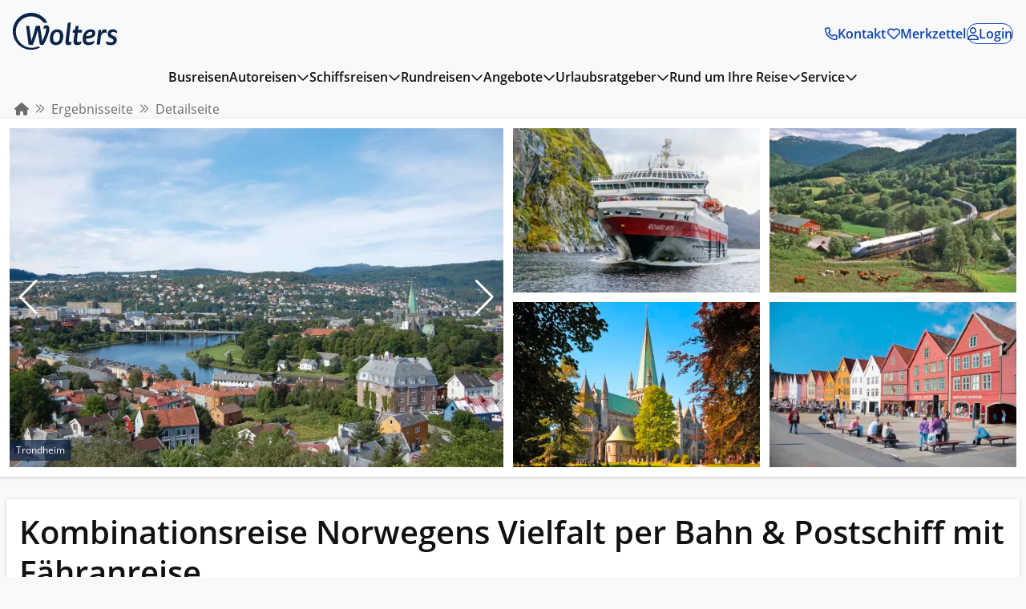

--- FILE ---
content_type: text/html;charset=utf-8
request_url: https://www.wolters-rundreisen.de/reise/kombinationsreise-norwegens-vielfalt-per-bahn-postschiff-mit-faehranreise
body_size: 205485
content:
<!DOCTYPE html>
<html lang="de">
<head><style type="text/css" data-primevue-style-id="layer-order" >@layer tailwind-base, primevue, tailwind-utilities</style><meta charset="utf-8">
<meta name="viewport" content="width=device-width, initial-scale=1">
<title>Kombinationsreise Norwegens Vielfalt per Bahn &amp; Postschiff mit Fähranreise</title>
<link rel="icon" type="image/x-icon" href="/favicon.ico">
<link rel="preload" type="font/woff2" href="/fonts/open-sans/open-sans-400.woff2" as="font" crossorigin="anonymous">
<link rel="preload" type="font/woff2" href="/fonts/open-sans/open-sans-600.woff2" as="font" crossorigin="anonymous">
<link rel="preload" type="font/woff2" href="/fonts/old-standard-tt/OldStandardTT-Regular.woff2" as="font" crossorigin="anonymous">
<link rel="preload" type="font/woff2" href="/fonts/old-standard-tt/OldStandardTT-Bold.woff2" as="font" crossorigin="anonymous">
<link rel="preload" type="font/woff2" href="/fonts/old-standard-tt/OldStandardTT-Regular-Italic.woff2" as="font" crossorigin="anonymous">
<link rel="stylesheet" href="https://kit.fontawesome.com/a33805ffb5.css" as="font" crossorigin="anonymous">
<link rel="preload" type="font/woff2" href="/fonts/open-sans/open-sans-italic.woff2" as="font" crossorigin="anonymous">
<link rel="preload" type="font/woff2" href="/fonts/open-sans/open-sans-bold-italic.woff2" as="font" crossorigin="anonymous">
<script>if(!("gdprAppliesGlobally" in window)){window.gdprAppliesGlobally=true}if(!("cmp_id" in window)||window.cmp_id<1){window.cmp_id=0}if(!("cmp_cdid" in window)){window.cmp_cdid="92dca7f8c1884"}if(!("cmp_params" in window)){window.cmp_params=""}if(!("cmp_host" in window)){window.cmp_host="b.delivery.consentmanager.net"}if(!("cmp_cdn" in window)){window.cmp_cdn="cdn.consentmanager.net"}if(!("cmp_proto" in window)){window.cmp_proto="https:"}if(!("cmp_codesrc" in window)){window.cmp_codesrc="1"}window.cmp_getsupportedLangs=function(){var b=["DE","EN","FR","IT","NO","DA","FI","ES","PT","RO","BG","ET","EL","GA","HR","LV","LT","MT","NL","PL","SV","SK","SL","CS","HU","RU","SR","ZH","TR","UK","AR","BS","JA","CY"];if("cmp_customlanguages" in window){for(var a=0;a<window.cmp_customlanguages.length;a++){b.push(window.cmp_customlanguages[a].l.toUpperCase())}}return b};window.cmp_getRTLLangs=function(){var a=["AR"];if("cmp_customlanguages" in window){for(var b=0;b<window.cmp_customlanguages.length;b++){if("r" in window.cmp_customlanguages[b]&&window.cmp_customlanguages[b].r){a.push(window.cmp_customlanguages[b].l)}}}return a};window.cmp_getlang=function(a){if(typeof(a)!="boolean"){a=true}if(a&&typeof(cmp_getlang.usedlang)=="string"&&cmp_getlang.usedlang!==""){return cmp_getlang.usedlang}return window.cmp_getlangs()[0]};window.cmp_extractlang=function(a){if(a.indexOf("cmplang=")!=-1){a=a.substr(a.indexOf("cmplang=")+8,2).toUpperCase();if(a.indexOf("&")!=-1){a=a.substr(0,a.indexOf("&"))}}else{a=""}return a};window.cmp_getlangs=function(){var g=window.cmp_getsupportedLangs();var c=[];var f=location.hash;var e=location.search;var j="cmp_params" in window?window.cmp_params:"";var a="languages" in navigator?navigator.languages:[];if(cmp_extractlang(f)!=""){c.push(cmp_extractlang(f))}else{if(cmp_extractlang(e)!=""){c.push(cmp_extractlang(e))}else{if(cmp_extractlang(j)!=""){c.push(cmp_extractlang(j))}else{if("cmp_setlang" in window&&window.cmp_setlang!=""){c.push(window.cmp_setlang.toUpperCase())}else{if("cmp_langdetect" in window&&window.cmp_langdetect==1){c.push(window.cmp_getPageLang())}else{if(a.length>0){for(var d=0;d<a.length;d++){c.push(a[d])}}if("language" in navigator){c.push(navigator.language)}if("userLanguage" in navigator){c.push(navigator.userLanguage)}}}}}}var h=[];for(var d=0;d<c.length;d++){var b=c[d].toUpperCase();if(b.length<2){continue}if(g.indexOf(b)!=-1){h.push(b)}else{if(b.indexOf("-")!=-1){b=b.substr(0,2)}if(g.indexOf(b)!=-1){h.push(b)}}}if(h.length==0&&typeof(cmp_getlang.defaultlang)=="string"&&cmp_getlang.defaultlang!==""){return[cmp_getlang.defaultlang.toUpperCase()]}else{return h.length>0?h:["EN"]}};window.cmp_getPageLangs=function(){var a=window.cmp_getXMLLang();if(a!=""){a=[a.toUpperCase()]}else{a=[]}a=a.concat(window.cmp_getLangsFromURL());return a.length>0?a:["EN"]};window.cmp_getPageLang=function(){var a=window.cmp_getPageLangs();return a.length>0?a[0]:""};window.cmp_getLangsFromURL=function(){var c=window.cmp_getsupportedLangs();var b=location;var m="toUpperCase";var g=b.hostname[m]()+".";var a=b.pathname[m]()+"/";var f=[];for(var e=0;e<c.length;e++){var j=a.substring(0,c[e].length+1);if(g.substring(0,c[e].length+1)==c[e]+"."){f.push(c[e][m]())}else{if(c[e].length==5){var k=c[e].substring(3,5)+"-"+c[e].substring(0,2);if(g.substring(0,k.length+1)==k+"."){f.push(c[e][m]())}}else{if(j==c[e]+"/"||j=="/"+c[e]){f.push(c[e][m]())}else{if(j==c[e].replace("-","/")+"/"||j=="/"+c[e].replace("-","/")){f.push(c[e][m]())}else{if(c[e].length==5){var k=c[e].substring(3,5)+"-"+c[e].substring(0,2);var h=a.substring(0,k.length+1);if(h==k+"/"||h==k.replace("-","/")+"/"){f.push(c[e][m]())}}}}}}}return f};window.cmp_getXMLLang=function(){var c=document.getElementsByTagName("html");if(c.length>0){var c=c[0]}else{c=document.documentElement}if(c&&c.getAttribute){var a=c.getAttribute("xml:lang");if(typeof(a)!="string"||a==""){a=c.getAttribute("lang")}if(typeof(a)=="string"&&a!=""){var b=window.cmp_getsupportedLangs();return b.indexOf(a.toUpperCase())!=-1||b.indexOf(a.substr(0,2).toUpperCase())!=-1?a:""}else{return""}}};(function(){var B=document;var C=B.getElementsByTagName;var o=window;var t="";var h="";var k="";var D=function(e){var i="cmp_"+e;e="cmp"+e+"=";var d="";var l=e.length;var G=location;var H=G.hash;var w=G.search;var u=H.indexOf(e);var F=w.indexOf(e);if(u!=-1){d=H.substring(u+l,9999)}else{if(F!=-1){d=w.substring(F+l,9999)}else{return i in o&&typeof(o[i])!=="function"?o[i]:""}}var E=d.indexOf("&");if(E!=-1){d=d.substring(0,E)}return d};var j=D("lang");if(j!=""){t=j;k=t}else{if("cmp_getlang" in o){t=o.cmp_getlang().toLowerCase();h=o.cmp_getlangs().slice(0,3).join("_");k=o.cmp_getPageLangs().slice(0,3).join("_");if("cmp_customlanguages" in o){var m=o.cmp_customlanguages;for(var x=0;x<m.length;x++){var a=m[x].l.toLowerCase();if(a==t){t="en"}}}}}var q=("cmp_proto" in o)?o.cmp_proto:"https:";if(q!="http:"&&q!="https:"){q="https:"}var n=("cmp_ref" in o)?o.cmp_ref:location.href;if(n.length>300){n=n.substring(0,300)}var z=function(d){var I=B.createElement("script");I.setAttribute("data-cmp-ab","1");I.type="text/javascript";I.async=true;I.src=d;var H=["body","div","span","script","head"];var w="currentScript";var F="parentElement";var l="appendChild";var G="body";if(B[w]&&B[w][F]){B[w][F][l](I)}else{if(B[G]){B[G][l](I)}else{for(var u=0;u<H.length;u++){var E=C(H[u]);if(E.length>0){E[0][l](I);break}}}}};var b=D("design");var c=D("regulationkey");var y=D("gppkey");var s=D("att");var f=o.encodeURIComponent;var g=false;try{g=B.cookie.length>0}catch(A){g=false}var p=q+"//"+o.cmp_host+"/delivery/cmp.php?";p+=("cmp_id" in o&&o.cmp_id>0?"id="+o.cmp_id:"")+("cmp_cdid" in o?"&cdid="+o.cmp_cdid:"")+"&h="+f(n);p+=(b!=""?"&cmpdesign="+f(b):"")+(c!=""?"&cmpregulationkey="+f(c):"")+(y!=""?"&cmpgppkey="+f(y):"");p+=(s!=""?"&cmpatt="+f(s):"")+("cmp_params" in o?"&"+o.cmp_params:"")+(g?"&__cmpfcc=1":"");z(p+"&l="+f(t)+"&ls="+f(h)+"&lp="+f(k)+"&o="+(new Date()).getTime());var r="js";var v=D("debugunminimized")!=""?"":".min";if(D("debugcoverage")=="1"){r="instrumented";v=""}if(D("debugtest")=="1"){r="jstests";v=""}z(q+"//"+o.cmp_cdn+"/delivery/"+r+"/cmp_final"+v+".js")})();window.cmp_rc=function(c,b){var l="";try{l=document.cookie}catch(h){l=""}var j="";var f=0;var g=false;while(l!=""&&f<100){f++;while(l.substr(0,1)==" "){l=l.substr(1,l.length)}var k=l.substring(0,l.indexOf("="));if(l.indexOf(";")!=-1){var m=l.substring(l.indexOf("=")+1,l.indexOf(";"))}else{var m=l.substr(l.indexOf("=")+1,l.length)}if(c==k){j=m;g=true}var d=l.indexOf(";")+1;if(d==0){d=l.length}l=l.substring(d,l.length)}if(!g&&typeof(b)=="string"){j=b}return(j)};window.cmp_stub=function(){var a=arguments;__cmp.a=__cmp.a||[];if(!a.length){return __cmp.a}else{if(a[0]==="ping"){if(a[1]===2){a[2]({gdprApplies:gdprAppliesGlobally,cmpLoaded:false,cmpStatus:"stub",displayStatus:"hidden",apiVersion:"2.2",cmpId:31},true)}else{a[2](false,true)}}else{if(a[0]==="getUSPData"){a[2]({version:1,uspString:window.cmp_rc("__cmpccpausps","1---")},true)}else{if(a[0]==="getTCData"){__cmp.a.push([].slice.apply(a))}else{if(a[0]==="addEventListener"||a[0]==="removeEventListener"){__cmp.a.push([].slice.apply(a))}else{if(a.length==4&&a[3]===false){a[2]({},false)}else{__cmp.a.push([].slice.apply(a))}}}}}}};window.cmp_dsastub=function(){var a=arguments;a[0]="dsa."+a[0];window.cmp_gppstub(a)};window.cmp_gppstub=function(){var c=arguments;__gpp.q=__gpp.q||[];if(!c.length){return __gpp.q}var h=c[0];var g=c.length>1?c[1]:null;var f=c.length>2?c[2]:null;var a=null;var j=false;if(h==="ping"){a=window.cmp_gpp_ping();j=true}else{if(h==="addEventListener"){__gpp.e=__gpp.e||[];if(!("lastId" in __gpp)){__gpp.lastId=0}__gpp.lastId++;var d=__gpp.lastId;__gpp.e.push({id:d,callback:g});a={eventName:"listenerRegistered",listenerId:d,data:true,pingData:window.cmp_gpp_ping()};j=true}else{if(h==="removeEventListener"){__gpp.e=__gpp.e||[];a=false;for(var e=0;e<__gpp.e.length;e++){if(__gpp.e[e].id==f){__gpp.e[e].splice(e,1);a=true;break}}j=true}else{__gpp.q.push([].slice.apply(c))}}}if(a!==null&&typeof(g)==="function"){g(a,j)}};window.cmp_gpp_ping=function(){return{gppVersion:"1.1",cmpStatus:"stub",cmpDisplayStatus:"hidden",signalStatus:"not ready",supportedAPIs:["2:tcfeuv2","5:tcfcav1","7:usnat","8:usca","9:usva","10:usco","11:usut","12:usct"],cmpId:31,sectionList:[],applicableSections:[0],gppString:"",parsedSections:{}}};window.cmp_addFrame=function(b){if(!window.frames[b]){if(document.body){var a=document.createElement("iframe");a.style.cssText="display:none";if("cmp_cdn" in window&&"cmp_ultrablocking" in window&&window.cmp_ultrablocking>0){a.src="//"+window.cmp_cdn+"/delivery/empty.html"}a.name=b;a.setAttribute("title","Intentionally hidden, please ignore");a.setAttribute("role","none");a.setAttribute("tabindex","-1");document.body.appendChild(a)}else{window.setTimeout(window.cmp_addFrame,10,b)}}};window.cmp_msghandler=function(d){var a=typeof d.data==="string";try{var c=a?JSON.parse(d.data):d.data}catch(f){var c=null}if(typeof(c)==="object"&&c!==null&&"__cmpCall" in c){var b=c.__cmpCall;window.__cmp(b.command,b.parameter,function(h,g){var e={__cmpReturn:{returnValue:h,success:g,callId:b.callId}};d.source.postMessage(a?JSON.stringify(e):e,"*")})}if(typeof(c)==="object"&&c!==null&&"__uspapiCall" in c){var b=c.__uspapiCall;window.__uspapi(b.command,b.version,function(h,g){var e={__uspapiReturn:{returnValue:h,success:g,callId:b.callId}};d.source.postMessage(a?JSON.stringify(e):e,"*")})}if(typeof(c)==="object"&&c!==null&&"__tcfapiCall" in c){var b=c.__tcfapiCall;window.__tcfapi(b.command,b.version,function(h,g){var e={__tcfapiReturn:{returnValue:h,success:g,callId:b.callId}};d.source.postMessage(a?JSON.stringify(e):e,"*")},b.parameter)}if(typeof(c)==="object"&&c!==null&&"__gppCall" in c){var b=c.__gppCall;window.__gpp(b.command,function(h,g){var e={__gppReturn:{returnValue:h,success:g,callId:b.callId}};d.source.postMessage(a?JSON.stringify(e):e,"*")},"parameter" in b?b.parameter:null,"version" in b?b.version:1)}if(typeof(c)==="object"&&c!==null&&"__dsaCall" in c){var b=c.__dsaCall;window.__dsa(b.command,function(h,g){var e={__dsaReturn:{returnValue:h,success:g,callId:b.callId}};d.source.postMessage(a?JSON.stringify(e):e,"*")},"parameter" in b?b.parameter:null,"version" in b?b.version:1)}};window.cmp_setStub=function(a){if(!(a in window)||(typeof(window[a])!=="function"&&typeof(window[a])!=="object"&&(typeof(window[a])==="undefined"||window[a]!==null))){window[a]=window.cmp_stub;window[a].msgHandler=window.cmp_msghandler;window.addEventListener("message",window.cmp_msghandler,false)}};window.cmp_setGppStub=function(a){if(!(a in window)||(typeof(window[a])!=="function"&&typeof(window[a])!=="object"&&(typeof(window[a])==="undefined"||window[a]!==null))){window[a]=window.cmp_gppstub;window[a].msgHandler=window.cmp_msghandler;window.addEventListener("message",window.cmp_msghandler,false)}};if(!("cmp_noiframepixel" in window)){window.cmp_addFrame("__cmpLocator")}if((!("cmp_disableusp" in window)||!window.cmp_disableusp)&&!("cmp_noiframepixel" in window)){window.cmp_addFrame("__uspapiLocator")}if((!("cmp_disabletcf" in window)||!window.cmp_disabletcf)&&!("cmp_noiframepixel" in window)){window.cmp_addFrame("__tcfapiLocator")}if((!("cmp_disablegpp" in window)||!window.cmp_disablegpp)&&!("cmp_noiframepixel" in window)){window.cmp_addFrame("__gppLocator")}if((!("cmp_disabledsa" in window)||!window.cmp_disabledsa)&&!("cmp_noiframepixel" in window)){window.cmp_addFrame("__dsaLocator")}window.cmp_setStub("__cmp");if(!("cmp_disabletcf" in window)||!window.cmp_disabletcf){window.cmp_setStub("__tcfapi")}if(!("cmp_disableusp" in window)||!window.cmp_disableusp){window.cmp_setStub("__uspapi")}if(!("cmp_disablegpp" in window)||!window.cmp_disablegpp){window.cmp_setGppStub("__gpp")}if(!("cmp_disabledsa" in window)||!window.cmp_disabledsa){window.cmp_setGppStub("__dsa")};</script>
<meta name="description" content>
<meta name="robots" content="index, follow">
<link rel="canonical" href="https://www.wolters-rundreisen.de/reise/kombinationsreise-norwegens-vielfalt-per-bahn-postschiff-mit-faehranreise">
<script type="application/ld+json">{"@context":"https://schema.org","@graph":[{"@type":"TouristTrip","@id":"https://www.wolters-rundreisen.de/reise/kombinationsreise-norwegens-vielfalt-per-bahn-postschiff-mit-faehranreise#trip","name":"Kombinationsreise Norwegens Vielfalt per Bahn & Postschiff mit Fähranreise","description":"Auf dieser Reise erleben Sie die 3 wichtigsten Städte Norwegens Oslo, Trondheim und Bergen auf ganz besondere Art. Während Sie gemütlich per Bahn und Postschiff durch das Land reisen, entdecken Sie immer neue Naturkulissen.","identifier":"OSL121013","image":"https://res.cloudinary.com/woltersrundreisen/image/upload/c_fit,f_webp,h_750,w_750/iStock_000006821762Large","url":"https://www.wolters-rundreisen.de/reise/kombinationsreise-norwegens-vielfalt-per-bahn-postschiff-mit-faehranreise","touristType":"Rundreisen","tripOrigin":{"@type":"Place","name":"Kiel – Oslo"},"itinerary":{"@type":"ItemList","itemListElement":[{"@type":"ListItem","position":1,"item":{"@type":"Place","name":"Kiel – Oslo"}},{"@type":"ListItem","position":2,"item":{"@type":"Place","name":"Oslo"}},{"@type":"ListItem","position":3,"item":{"@type":"Place","name":"Oslo – Trondheim"}},{"@type":"ListItem","position":4,"item":{"@type":"Place","name":"Trondheim"}},{"@type":"ListItem","position":5,"item":{"@type":"Place","name":"Trondheim – Bergen"}},{"@type":"ListItem","position":6,"item":{"@type":"Place","name":"Bergen"}},{"@type":"ListItem","position":7,"item":{"@type":"Place","name":"Bergen"}},{"@type":"ListItem","position":8,"item":{"@type":"Place","name":"Bergen – Oslo"}},{"@type":"ListItem","position":9,"item":{"@type":"Place","name":"Oslo – Kiel"}},{"@type":"ListItem","position":10,"item":{"@type":"Place","name":"Kiel"}}]},"offers":{"@type":"Offer","url":"https://www.wolters-rundreisen.de/reise/kombinationsreise-norwegens-vielfalt-per-bahn-postschiff-mit-faehranreise","price":2629,"priceCurrency":"EUR","availability":"https://schema.org/InStock","availabilityEnds":null,"eligibleDuration":{"@type":"QuantitativeValue","value":10,"unitCode":"DAY"},"description":"Auf dieser Reise erleben Sie die 3 wichtigsten Städte Norwegens Oslo, Trondheim und Bergen auf ganz besondere Art. Während Sie gemütlich per Bahn und Postschiff durch das Land reisen, entdecken Sie immer neue Naturkulissen.","itemOffered":{"@id":"https://www.wolters-rundreisen.de/reise/kombinationsreise-norwegens-vielfalt-per-bahn-postschiff-mit-faehranreise#trip"}},"provider":{"@id":"https://www.wolters-rundreisen.de/#organization"}},{"@type":["Organization","TravelAgency"],"@id":"https://www.wolters-rundreisen.de/#organization","name":"Wolters Rundreisen GmbH","url":"https://www.wolters-rundreisen.de/","logo":"https://www.wolters-rundreisen.de/wolters-2025.svg","address":{"@type":"PostalAddress","streetAddress":"Bremer Str. 61","postalCode":"28816","addressLocality":"Stuhr","addressCountry":"DE"},"contactPoint":[{"@type":"ContactPoint","telephone":"+49-421-8999688","contactType":"customer service","areaServed":"DE"},{"@type":"ContactPoint","telephone":"+49-421-8999678","contactType":"travel agency support","areaServed":"DE"}]}]}</script>
<link rel="preload" as="image" href="https://res.cloudinary.com/woltersrundreisen/image/upload/c_fit,f_webp,h_750,w_750/iStock_000006821762Large">
<link rel="preload" as="image" href="https://res.cloudinary.com/woltersrundreisen/image/upload/c_fit,f_webp,h_375,w_375/MS_Richard_With_Norway_HGR_109238_Photo_Photo_Competition">
<link rel="preload" as="image" href="https://res.cloudinary.com/woltersrundreisen/image/upload/c_fit,f_webp,h_375,w_375/Fotolia_88997729_L">
<link rel="preload" as="image" href="https://res.cloudinary.com/woltersrundreisen/image/upload/c_fit,f_webp,h_375,w_375/6101229062_66028ec1b7_o_">
<link rel="preload" as="image" href="https://res.cloudinary.com/woltersrundreisen/image/upload/c_fit,f_webp,h_375,w_375/Fjordnorway_Scott_Sporleder_FjordNorway_15"><link rel="preload" as="style" href="/_nuxt/entry.6745d4cf.css"><link rel="preload" as="style" href="/_nuxt/swiper-vue.96673ec5.css"><link rel="preload" as="style" href="/_nuxt/root.ae9c81b3.css"><link rel="preload" as="style" href="/_nuxt/BaseNote.428b15ba.css"><link rel="preload" as="style" href="/_nuxt/BaseFooterList.f4a2219a.css"><link rel="preload" as="style" href="/_nuxt/LinkButton.dcf169b7.css"><link rel="preload" as="style" href="/_nuxt/ContactLinks.3f80c38a.css"><link rel="preload" as="style" href="/_nuxt/TextLink.145fc484.css"><link rel="preload" as="style" href="/_nuxt/IconButton.5ddf6469.css"><link rel="preload" as="style" href="/_nuxt/TheNavigationPanel.0fa2f032.css"><link rel="preload" as="style" href="/_nuxt/BaseModal.81a9d410.css"><link rel="preload" as="style" href="/_nuxt/BaseTextInput.5dc92ea8.css"><link rel="preload" as="style" href="/_nuxt/BaseTextLoader.0ce9d6ea.css"><link rel="preload" as="style" href="/_nuxt/BaseRadioGroup.759d9051.css"><link rel="preload" as="style" href="/_nuxt/BaseRadioInput.2352635c.css"><link rel="preload" as="style" href="/_nuxt/BaseToolTip.0671f3f8.css"><link rel="preload" as="style" href="/_nuxt/CustomButton.17cb4c08.css"><link rel="preload" as="style" href="/_nuxt/TextButton.411b46ad.css"><link rel="preload" as="style" href="/_nuxt/BaseCollapsible.f53cd949.css"><link rel="preload" as="style" href="/_nuxt/BaseBreadcrumb.dbdc8109.css"><link rel="preload" as="style" href="/_nuxt/BasePrice.db8ba3a5.css"><link rel="preload" as="style" href="/_nuxt/BaseAside.50368a7b.css"><link rel="preload" as="style" href="/_nuxt/BaseRatingBar.559c52d6.css"><link rel="preload" as="style" href="/_nuxt/BaseInfoBar.8e3c5eef.css"><link rel="preload" as="style" href="/_nuxt/TravelDatesForFollowingSeason.de1b1959.css"><link rel="preload" as="style" href="/_nuxt/BaseStatusIcon.c33dc15b.css"><link rel="preload" as="style" href="/_nuxt/BaseDateInput.eaf1f67a.css"><link rel="preload" as="style" href="/_nuxt/BaseAssetSliderAdvanced.5aa15a55.css"><link rel="preload" as="style" href="/_nuxt/BasePicture.b49e4b48.css"><link rel="preload" as="style" href="/_nuxt/ThePageHeader.a81d340d.css"><link rel="preload" as="style" href="/_nuxt/BaseInfoBox.7fa3b5cf.css"><link rel="preload" as="style" href="/_nuxt/BaseNotification.2bd5e597.css"><link rel="prefetch" as="script" crossorigin href="/_nuxt/validateSSOQueryParameter.8749df35.js"><link rel="prefetch" as="script" crossorigin href="/_nuxt/autocomplete.esm.1f39e220.js"><link rel="prefetch" as="script" crossorigin href="/_nuxt/virtualscroller.esm.42501467.js"><link rel="prefetch" as="script" crossorigin href="/_nuxt/dialog.esm.cde80e26.js"><link rel="prefetch" as="script" crossorigin href="/_nuxt/clickdummy.daa0963b.js"><link rel="prefetch" as="script" crossorigin href="/_nuxt/main-only.50b7893b.js"><link rel="prefetch" as="script" crossorigin href="/_nuxt/typo3.9f2f05d2.js"><link rel="prefetch" as="script" crossorigin href="/_nuxt/raw.16e259e8.js"><link rel="prefetch" as="script" crossorigin href="/_nuxt/basedecoder.3573ccae.js"><link rel="prefetch" as="script" crossorigin href="/_nuxt/lzw.0b7c2117.js"><link rel="prefetch" as="script" crossorigin href="/_nuxt/jpeg.0e827cca.js"><link rel="prefetch" as="script" crossorigin href="/_nuxt/deflate.07c88adb.js"><link rel="prefetch" as="script" crossorigin href="/_nuxt/pako.esm.bae9e474.js"><link rel="prefetch" as="script" crossorigin href="/_nuxt/packbits.7447f594.js"><link rel="prefetch" as="script" crossorigin href="/_nuxt/lerc.f4849b9f.js"><link rel="prefetch" as="script" crossorigin href="/_nuxt/webimage.7f58dce1.js"><link rel="prefetch" as="script" crossorigin href="/_nuxt/decoder.bad07062.js"><link rel="prefetch" as="script" crossorigin href="/_nuxt/YourAccommodation.128e4bd8.js"><link rel="prefetch" as="script" crossorigin href="/_nuxt/BaseLabelList.058a3d01.js"><link rel="stylesheet" href="/_nuxt/entry.6745d4cf.css"><link rel="stylesheet" href="/_nuxt/swiper-vue.96673ec5.css"><link rel="stylesheet" href="/_nuxt/root.ae9c81b3.css"><link rel="stylesheet" href="/_nuxt/BaseNote.428b15ba.css"><link rel="stylesheet" href="/_nuxt/BaseFooterList.f4a2219a.css"><link rel="stylesheet" href="/_nuxt/LinkButton.dcf169b7.css"><link rel="stylesheet" href="/_nuxt/ContactLinks.3f80c38a.css"><link rel="stylesheet" href="/_nuxt/TextLink.145fc484.css"><link rel="stylesheet" href="/_nuxt/IconButton.5ddf6469.css"><link rel="stylesheet" href="/_nuxt/TheNavigationPanel.0fa2f032.css"><link rel="stylesheet" href="/_nuxt/BaseModal.81a9d410.css"><link rel="stylesheet" href="/_nuxt/BaseTextInput.5dc92ea8.css"><link rel="stylesheet" href="/_nuxt/BaseTextLoader.0ce9d6ea.css"><link rel="stylesheet" href="/_nuxt/BaseRadioGroup.759d9051.css"><link rel="stylesheet" href="/_nuxt/BaseRadioInput.2352635c.css"><link rel="stylesheet" href="/_nuxt/BaseToolTip.0671f3f8.css"><link rel="stylesheet" href="/_nuxt/CustomButton.17cb4c08.css"><link rel="stylesheet" href="/_nuxt/TextButton.411b46ad.css"><link rel="stylesheet" href="/_nuxt/BaseCollapsible.f53cd949.css"><link rel="stylesheet" href="/_nuxt/BaseBreadcrumb.dbdc8109.css"><link rel="stylesheet" href="/_nuxt/BasePrice.db8ba3a5.css"><link rel="stylesheet" href="/_nuxt/BaseAside.50368a7b.css"><link rel="stylesheet" href="/_nuxt/BaseRatingBar.559c52d6.css"><link rel="stylesheet" href="/_nuxt/BaseInfoBar.8e3c5eef.css"><link rel="stylesheet" href="/_nuxt/TravelDatesForFollowingSeason.de1b1959.css"><link rel="stylesheet" href="/_nuxt/BaseStatusIcon.c33dc15b.css"><link rel="stylesheet" href="/_nuxt/BaseDateInput.eaf1f67a.css"><link rel="stylesheet" href="/_nuxt/BaseAssetSliderAdvanced.5aa15a55.css"><link rel="stylesheet" href="/_nuxt/BasePicture.b49e4b48.css"><link rel="stylesheet" href="/_nuxt/ThePageHeader.a81d340d.css"><link rel="stylesheet" href="/_nuxt/BaseInfoBox.7fa3b5cf.css"><link rel="stylesheet" href="/_nuxt/BaseNotification.2bd5e597.css"><style>@media print{.no-print[data-v-50de6f3e]{display:none!important}}.additional-services__additional-service--item-title[data-v-50de6f3e]{font-weight:600}</style><style>@media print{.no-print[data-v-ee943d4d]{display:none!important}}.c-action-bar__item[data-v-ee943d4d]{margin-block-end:var(--action-bar-item-spacing,var(--wr-sys-spacing-xxs))}.c-action-bar__button[data-v-ee943d4d]{background-color:transparent;border-color:transparent;color:var(--action-bar-item-color,#103973);line-height:1;padding-inline:0}.c-action-bar__button[data-v-ee943d4d]:focus-visible,.c-action-bar__button[data-v-ee943d4d]:hover{--action-bar-item-color:#0a2346}</style><style>@media print{.no-print[data-v-29054d03]{display:none!important}}.detail-info-bar__price[data-v-29054d03],.detail-info-bar__rating[data-v-29054d03],.detail-info-bar__title[data-v-29054d03]{margin-block-end:var(--wr-sys-spacing-xs)}.detail-info-bar__price-wrapper[data-v-29054d03]{display:flex;gap:var(--wr-sys-spacing-m);justify-content:space-between}.detail-info-bar__price-wrapper[data-v-29054d03]>:first-child{flex:1;text-align:left}.detail-info-bar__price-wrapper[data-v-29054d03]>:last-child{flex:1;font-size:var(--wr-sys-small-font-size);text-align:right}.detail-info-bar__button-list[data-v-29054d03]{display:flex;flex-direction:column;gap:var(--wr-sys-spacing-xs);list-style:none;margin:0;padding:0}.detail-info-bar__button-list>li[data-v-29054d03]{margin-left:0}.detail-info-bar[data-v-29054d03] .c-info-bar__first-wrapper .c-info-bar__item:first-child,.detail-info-bar[data-v-29054d03] .c-info-bar__first-wrapper .c-info-bar__item:nth-child(3){flex:2}</style><style>@media print{.no-print[data-v-67123794]{display:none!important}}.detail-highlights[data-v-67123794]{list-style:none;margin-block:0}@media (min-width:48em){.detail-highlights--multi-column[data-v-67123794]{-moz-column-count:2;column-count:2;-moz-column-gap:1rem;column-gap:1rem}}.detail-highlights__item[data-v-67123794]{display:flex;gap:12px;margin-inline-start:0}.detail-highlights i[data-v-67123794]{fill:#111;font-size:1.5rem}</style><style>@media print{.no-print[data-v-87913ffb]{display:none!important}}.c-eye-catcher[data-v-87913ffb]{--eye-catcher-font-size:0.875rem;--eye-catcher-size:calc(var(--eye-catcher-font-size)*7);align-items:center;background-color:var(--eye-catcher-color,#5bc5f2);border-radius:50%;color:var(--eye-catcher-on-color,#fff);display:flex;font-size:var(--eye-catcher-font-size);font-style:italic;height:var(--eye-catcher-size);justify-content:center;padding:var(--eye-catcher-spacing,--wr-sys-spacing-xs);text-align:center;text-transform:uppercase;width:var(--eye-catcher-size)}.c-eye-catcher--emphasised[data-v-87913ffb]{background-color:var(--eye-catcher-color,#ea5045)}</style><style>@media print{.no-print[data-v-ef391d2c]{display:none!important}}.c-hero-eye-catcher[data-v-ef391d2c]{position:absolute;z-index:2}@media (max-width:63.99em){.c-hero-eye-catcher[data-v-ef391d2c]{display:none}}.c-hero[data-v-ef391d2c]{--hero-spacing:var(--wr-sys-spacing-s);background-color:var(--wr-sys-color-surface-light);box-shadow:var(--wr-sys-shadow-base);margin-block-end:var(--wr-sys-spacing-xxl);margin-inline:auto;overflow:hidden;padding:var(--hero-spacing);position:relative}@media (min-width:48em){.c-hero[data-v-ef391d2c]{display:grid;grid-template-areas:"slider complementary-left complementary-right";grid-template-columns:2fr 1fr 1fr;grid-gap:var(--hero-spacing)}}.c-hero__slider[data-v-ef391d2c]{overflow:hidden;position:relative;width:100%}.c-hero__slider .swiper-container[data-v-ef391d2c]{height:100%}.c-hero__slider[data-v-ef391d2c] img,.c-hero__slider[data-v-ef391d2c] video{min-height:100%;-o-object-fit:cover;object-fit:cover}.c-hero__complementary[data-v-ef391d2c]{display:none}@media (min-width:48em){.c-hero__complementary[data-v-ef391d2c]{display:grid;grid-template-rows:1fr 1fr;grid-gap:var(--hero-spacing)}}.c-hero__complementary[data-v-ef391d2c] img,.c-hero__complementary[data-v-ef391d2c] video{height:100%;max-height:100%;-o-object-fit:cover;object-fit:cover}</style><style>@media print{.no-print[data-v-bc586a57]{display:none!important}}.c-layout[data-v-bc586a57]{display:grid;grid-gap:2rem 3rem;margin-block-start:2rem}@media (min-width:64em){.c-layout[data-v-bc586a57]{grid-template-columns:17fr 7fr}}.c-layout__item[data-v-bc586a57]{height:-moz-min-content;height:min-content;justify-content:center}.c-layout__item--main[data-v-bc586a57]{display:grid;gap:4rem;justify-self:center}@media (width <= 1432px){.c-layout__item--right[data-v-bc586a57]{padding-inline:2rem}}@media (width <= 1024px){.c-layout__item--right[data-v-bc586a57]{order:-1;padding-inline:1rem}}@media (min-width:64em){.c-layout__item--right[data-v-bc586a57]{inset-block-start:1rem;position:sticky}}.c-detail-header__headline[data-v-bc586a57],.c-detail-header__labels[data-v-bc586a57]{margin-block-end:var(--wr-sys-spacing-m)}.c-detail-header__headline[data-v-bc586a57]{font-size:2.5rem;line-height:var(--wr-sys-font-line-height-small)}.c-detail-header__headline[data-v-bc586a57],.c-detail-header__introduction[data-v-bc586a57]{font-weight:var(--wr-sys-font-weight-semi-bold)}.c-detail-header__introduction[data-v-bc586a57] p{margin-bottom:0}.c-text-link[data-v-bc586a57]{margin:2rem 1rem 0}.c-text-link__title[data-v-bc586a57]{margin-bottom:.5rem}.c-text-link__item[data-v-bc586a57]{margin-bottom:1.5rem}.c-text-link__link-wrapper[data-v-bc586a57]{-moz-column-gap:1rem;column-gap:1rem;display:flex;flex-wrap:wrap;row-gap:.25rem}.c-text-link__link-wrapper a[data-v-bc586a57]{align-items:center;color:#103973;display:flex;text-decoration:none}.c-text-link__link-wrapper a[data-v-bc586a57]:focus,.c-text-link__link-wrapper a[data-v-bc586a57]:hover{color:#0a2346}.c-text-link__icon[data-v-bc586a57]{height:1rem;width:1rem;fill:#103973;margin-right:.25rem}.detail__content[data-v-bc586a57]{background-color:var(--wr-sys-color-surface-light);box-shadow:var(--wr-sys-shadow-base);margin-block-end:var(--wr-sys-spacing-xxl);padding:var(--wr-sys-spacing-m)}.detail__advantage-list[data-v-bc586a57],.detail__deals[data-v-bc586a57],.detail__highlights[data-v-bc586a57]{margin-block-start:var(--wr-sys-spacing-xxl)}.text-module__wrapper[data-v-bc586a57]{position:relative}.text-module__wrapper .text-module__eye-catcher[data-v-bc586a57]{position:absolute;right:0;top:-3.0625rem}.text-module__wrapper .text-module__eye-catcher[data-v-bc586a57] p{margin:0}.text-module__wrapper .text-module[data-v-bc586a57]{background-color:#b8cde8;padding:.75rem 1rem}.tab-panel__content+.tab-panel__content[data-v-bc586a57]{margin-top:1rem}.tab-panel__content[data-v-bc586a57] h3{margin-block-end:1rem}[data-v-bc586a57] .detail-facts__icon{color:#111!important}[data-v-bc586a57] .detail-highlights__icon{fill:#111!important}[data-v-bc586a57] .c-collapsible{background-color:transparent}[data-v-bc586a57] .p-component{color:#111;font-family:Open Sans,sans-serif}[data-v-bc586a57] .p-tabview .p-tabview-panels{color:#111}[data-v-bc586a57] .p-tabview-panels{border-top:none;box-sizing:border-box;padding-inline:0;padding:2.5rem .8rem .8rem}[data-v-bc586a57] .p-tabview-header{margin-left:0}[data-v-bc586a57] .p-tabview .p-tabview-nav{background-color:var(--wr-sys-color-secondary);border-bottom:0;color:var(--wr-sys-color-on-secondary)}[data-v-bc586a57] .p-tabview-nav-link{background-color:transparent;border:0;font-weight:700;padding-left:1.5rem;padding-right:1.5rem;text-decoration:none}[data-v-bc586a57] .p-tabview-nav-link:hover{text-decoration:underline}[data-v-bc586a57] .p-tabview-nav-btn{border-top:.063rem solid #0277bd;margin:0}[data-v-bc586a57] .p-tabview-nav-prev{border-left:.063rem solid #0277bd}[data-v-bc586a57] .p-tabview-nav-next{border-right:.063rem solid #0277bd}[data-v-bc586a57] .p-tabview .p-tabview-nav li.p-highlight>.p-tabview-nav-link{border-bottom:var(--wr-sys-border-primary);border-width:calc(var(--wr-sys-border-level-3)*2)}[data-v-bc586a57] .swiper{z-index:var(--wr-sys-layer-0)}</style><style>@media print{.no-print[data-v-51cddeef]{display:none!important}}.detail-facts__item[data-v-51cddeef] svg{height:2.5rem;width:2.5rem}.detail-facts__item[data-v-51cddeef]{padding-inline:8px;text-align:center}@media (max-width:47.99em){.detail-facts__item[data-v-51cddeef]:nth-child(odd){border-right:1px solid #111}}@media (min-width:48em){.detail-facts__item[data-v-51cddeef]:nth-child(n){border-right:1px solid #111}.detail-facts__item[data-v-51cddeef]:nth-child(4n+4){border-right:0}}.detail-facts__icon[data-v-51cddeef]{color:#111;display:block;font-size:40px;margin-block-end:8px}.detail-facts__text[data-v-51cddeef]{font-family:Open Sans,sans-serif;font-size:12px;font-weight:400;line-height:18px}.detail-facts .icon-hotelbeds[data-v-51cddeef]{color:#b1342b}.detail-facts .icon-hotelbeds .detail-facts__icon[data-v-51cddeef]{color:#b1342b!important;font-size:30px;padding:1.3rem 0 1.1rem}</style><style>@media print{.no-print[data-v-9326594f]{display:none!important}}.detail-facts[data-v-9326594f]{display:grid;grid-template-columns:repeat(2,1fr);width:100%;grid-row-gap:2rem}@media (min-width:48em){.detail-facts[data-v-9326594f]{grid-template-columns:repeat(4,1fr)}}</style><style>@media print{.no-print[data-v-5a259096]{display:none!important}}.c-detail-tile[data-v-5a259096]{align-items:center;background-color:#fff;border:1px solid #ddd;display:grid;grid-template-columns:repeat(auto-fit,minmax(250px,1fr))}.c-detail-tile--reverse[data-v-5a259096]{direction:rtl}.c-detail-tile__img[data-v-5a259096]{display:block}.c-detail-tile__img[data-v-5a259096] img{block-size:370px;inline-size:370px;margin-inline:auto;-o-object-fit:cover;object-fit:cover;-o-object-position:center;object-position:center}.c-detail-tile__headline[data-v-5a259096]{font-size:1rem;margin-bottom:0}.c-detail-tile__body[data-v-5a259096]{background-color:#fff;font-size:1rem;height:100%;line-height:1.5;padding:1rem}</style><style>@media print{.no-print[data-v-91479ef3]{display:none!important}}.slider[data-v-91479ef3]{--swiper-theme-color:#fff}.slider__wrapper[data-v-91479ef3]{padding:0}.slider__item[data-v-91479ef3]{display:flex;flex-direction:column;gap:8px;margin:0}.slider__button[data-v-91479ef3]{background:transparent;border:0;transform:translateY(-1rem)}</style><style>@media print{.no-print[data-v-dde04840]{display:none!important}}.item-header[data-v-dde04840]{margin:1rem 0 0}</style><style>@media print{.no-print[data-v-974d7a28]{display:none!important}}.c-itinerary__headline[data-v-974d7a28]{align-items:center;display:flex;flex-wrap:wrap;justify-content:space-between;margin-bottom:2rem}.c-itinerary__headline[data-v-974d7a28]>*{margin:0}.c-itinerary__button[data-v-974d7a28]{background:transparent;border:0;color:#103973;padding:0;text-decoration:underline}.c-itinerary__button[data-v-974d7a28]:focus-visible,.c-itinerary__button[data-v-974d7a28]:hover{text-decoration:none}.c-itinerary[data-v-974d7a28]{background:#fff;list-style:none;margin-bottom:0;padding-left:4rem}@media (max-width:47.99em){.c-itinerary[data-v-974d7a28]{padding-left:1rem}}.c-itinerary__footnote[data-v-974d7a28]{margin:0}.c-itinerary__item[data-v-974d7a28]{align-items:flex-start;border-left:2px dotted #6d6d6d;display:flex;margin-left:0;padding-bottom:2rem;padding-left:1rem;position:relative;width:100%}@media (max-width:47.99em){.c-itinerary__item[data-v-974d7a28]{-moz-column-gap:.5rem;column-gap:.5rem}}.c-itinerary__item[data-v-974d7a28]:before{content:attr(data-date) ":";font-weight:700;line-height:1;white-space:nowrap}@media (min-width:48em){.c-itinerary__item[data-v-974d7a28]:before{content:attr(data-date);left:-4rem;position:absolute}}.c-itinerary__item[data-v-974d7a28]:after{align-items:center;background:#fff;border-radius:50%;display:flex;left:-1px;line-height:1;padding:2px;position:absolute;top:-3px;transform:translateX(-50%)}.c-itinerary__item[data-v-974d7a28]:last-child{border-color:transparent;padding-bottom:1rem}.c-itinerary .c-itinerary__item:first-child .c-itinerary__collapsible[data-v-974d7a28] .c-collapsible__content{margin-left:0}.c-itinerary__collapsible[data-v-974d7a28] .c-collapsible__trigger{align-items:baseline;border-bottom-width:0;line-height:1;padding:0 0 1rem}.c-itinerary__collapsible[data-v-974d7a28] .c-collapsible__content{max-width:100%;padding-bottom:0;padding-right:1rem;padding-top:0}@media (max-width:47.99em){.c-itinerary__collapsible[data-v-974d7a28] .c-collapsible__content{margin-left:-3rem}}.c-itinerary-options[data-v-974d7a28]{align-items:center;display:flex;flex-wrap:wrap;margin-bottom:1rem}.c-itinerary__option+.c-itinerary__option[data-v-974d7a28]{margin-left:.5rem}.c-itinerary__option--duration[data-v-974d7a28]{margin-left:0}.c-itinerary__option--distance-duration[data-v-974d7a28] svg{height:1rem;margin-right:.5rem;width:1rem}.c-itinerary__altitude--up[data-v-974d7a28]{margin-right:.25rem}.nav[data-v-974d7a28]{background-color:#fff;border:2px solid #fff;left:-.7rem;position:absolute}.nav.first-nav[data-v-974d7a28]{font-size:1.3rem;left:-1rem;top:-.3rem}</style><style>@media print{.no-print[data-v-d880e8f4]{display:none!important}}.rating-box__list[data-v-d880e8f4]{list-style:none;margin-bottom:0;margin-top:0;padding-left:0}.rating-box__item[data-v-d880e8f4]{margin-left:0}</style><style>@media print{.no-print{display:none!important}}:root{--wr-sys-border-neutral:1px solid #fff;--wr-sys-border-lightest:1px solid #dbdbdb;--wr-sys-border-light:1px solid #c7c7c7;--wr-sys-border-base:1px solid #b2b2b2;--wr-sys-border-dark:1px solid #111;--wr-sys-border-brand:1px solid #0c226c;--wr-sys-border-primary:1px solid #0f40b2;--wr-sys-border-secondary:1px solid #c4e3fe;--wr-sys-border-success:1px solid #0c7c4c;--wr-sys-border-warning:1px solid #ffc700;--wr-sys-border-error:1px solid #be2d13;--wr-sys-border-focus:2px solid #0f40b2;--wr-sys-border-disabled:1px solid #626262;--wr-sys-border-transparent:1px solid transparent;--wr-sys-border-level-1:1px;--wr-sys-border-level-2:2px;--wr-sys-border-level-3:3px;--wr-sys-border-offset-1:1px;--wr-sys-border-offset-2:2px;--wr-sys-border-offset-3:3px;--wr-sys-border-radius-none:0;--wr-sys-border-radius-extra-small:0.25rem;--wr-sys-border-radius-small:0.375rem;--wr-sys-border-radius-medium:0.5rem;--wr-sys-border-radius-large:0.625rem;--wr-sys-border-radius-full:9999px;--wr-sys-color-brand:#0c226c;--wr-sys-color-on-brand:#fff;--wr-sys-color-brand-light-container:#e8f5ff;--wr-sys-color-on-brand-light-container:#111;--wr-sys-color-primary:#0f40b2;--wr-sys-color-on-primary:#fff;--wr-sys-color-inverse-primary:#fff;--wr-sys-color-on-inverse-primary:#0f40b2;--wr-sys-color-secondary:#c4e3fe;--wr-sys-color-on-secondary:#0f40b2;--wr-sys-color-secondary-container:#7eb8fb;--wr-sys-color-on-secondary-container:#0c226c;--wr-sys-color-success:#0c7c4c;--wr-sys-color-on-success:#fff;--wr-sys-color-success-container:#d2fae2;--wr-sys-color-on-success-container:#111;--wr-sys-color-warning:#ffc700;--wr-sys-color-on-warning:#111;--wr-sys-color-warning-container:#fff0bd;--wr-sys-color-on-warning-container:#111;--wr-sys-color-error:#be2d13;--wr-sys-color-on-error:#fff;--wr-sys-color-error-container:#ffddd5;--wr-sys-color-on-error-container:#111;--wr-sys-color-disabled:#f6f8fa;--wr-sys-color-on-disabled:#626262;--wr-sys-color-disabled-container:#d9e0eb;--wr-sys-color-on-disabled-container:#111;--wr-sys-color-deal:#e23413;--wr-sys-color-on-deal:#fff;--wr-sys-color-surface-light:#fff;--wr-sys-color-surface:#f7f9fb;--wr-sys-color-surface-dark:#e6ebf2;--wr-sys-color-surface-darkest:#d9e0eb;--wr-sys-color-on-surface:#111;--wr-sys-color-on-surface-light:#393939;--wr-sys-color-on-surface-lightest:#626262;--wr-sys-color-surface-inverse:#111;--wr-sys-color-on-surface-inverse:#fff;--wr-sys-color-backdrop:rgba(17,17,17,var(--wr-sys-opacity-backdrop));--wr-sys-filter-blur:blur(5px);--wr-sys-font-base:Open Sans,sans-serif;--wr-sys-headline1-font-weight:var(--wr-sys-font-weight-bold);--wr-sys-headline1-font-size:2rem;--wr-sys-headline1-font-line-height:var(--wr-sys-font-line-height-small);--wr-sys-headline2-font-weight:var(--wr-sys-font-weight-semi-bold);--wr-sys-headline2-font-size:1.5rem;--wr-sys-headline2-font-line-height:var(--wr-sys-font-line-height-small);--wr-sys-headline3-font-weight:var(--wr-sys-font-weight-semi-bold);--wr-sys-headline3-font-size:1.25rem;--wr-sys-headline3-font-line-height:var(--wr-sys-font-line-height-small);--wr-sys-headline4-font-weight:var(--wr-sys-font-weight-semi-bold);--wr-sys-headline4-font-size:1.125rem;--wr-sys-headline4-font-line-height:var(--wr-sys-font-line-height-small);--wr-sys-body-font-weight:var(--wr-sys-font-weight-regular);--wr-sys-body-font-size:1rem;--wr-sys-body-font-line-height:var(--wr-sys-font-line-height-base);--wr-sys-small-font-size:0.875rem;--wr-sys-tiny-font-size:0.75rem;--wr-sys-font-weight-regular:400;--wr-sys-font-weight-semi-bold:600;--wr-sys-font-weight-bold:700;--wr-sys-font-line-height-base:1.5;--wr-sys-font-line-height-small:1.25;--wr-sys-font-line-height-tiny:1;--wr-sys-form-label-color-base:var(--wr-sys-color-on-surface);--wr-sys-form-label-color-alternate:var(--wr-sys-color-on-surface-light);--wr-sys-form-label-color-disabled:var(--wr-sys-color-on-disabled);--wr-sys-form-label-color-error:var(--wr-sys-color-error);--wr-sys-form-label-font-size:var(--wr-sys-body-font-size);--wr-sys-form-label-line-height:var(--wr-sys-font-line-height-base);--wr-sys-form-label-font-weight:var(--wr-sys-body-font-weight);--wr-sys-form-input-checkbox-radio-size:20px;--wr-sys-form-input-background-color-base:var(--wr-sys-color-surface-light);--wr-sys-form-input-background-color-hover:var(--wr-sys-color-secondary-container);--wr-sys-form-input-background-color-disabled:var(--wr-sys-color-disabled);--wr-sys-form-input-border-base:var(--wr-sys-border-light);--wr-sys-form-input-border-hover:var(--wr-sys-border-brand);--wr-sys-form-input-border-disabled:var(--wr-sys-border-lightest);--wr-sys-form-input-border-error:var(--wr-sys-border-error);--wr-sys-form-input-icon-color-base:var(--wr-sys-color-brand);--wr-sys-form-input-icon-color-alternate:var(--wr-sys-color-brand);--wr-sys-form-input-icon-color-disabled:var(--wr-sys-color-on-disabled);--wr-sys-form-input-icon-bullet-size:10px;--wr-sys-form-input-icon-size:20px;--fa-secondary-opacity:var(
    --wr-sys-opacity-content-icon
  );--wr-sys-layer-0:0;--wr-sys-layer-1:1;--wr-sys-layer-2:2;--wr-sys-layer-3:3;--wr-sys-layer-4:4;--wr-sys-layer-top:9999;--wr-sys-link-color:#0e308f;--wr-sys-link-color-hover:#0c226c;--wr-sys-link-text-decoration-position:2px;--wr-sys-opacity-level-0:0;--wr-sys-opacity-level-1:0.2;--wr-sys-opacity-level-2:0.4;--wr-sys-opacity-level-3:0.6;--wr-sys-opacity-level-4:0.8;--wr-sys-opacity-level-default:1;--wr-sys-opacity-none:var(--wr-sys-opacity-level-0);--wr-sys-opacity-container:var(--wr-sys-opacity-level-1);--wr-sys-opacity-backdrop:var(--wr-sys-opacity-level-3);--wr-sys-opacity-content-icon:var(--wr-sys-opacity-level-3);--wr-sys-opacity-default:var(--wr-sys-opacity-level-default);--wr-sys-page-wrap-width:1264px;--wr-sys-page-wrap-emphasised-width:1400px;--wr-sys-shadow-base:0px 1px 4px 0px rgba(17,17,17,var(--wr-sys-opacity-container));--wr-sys-shadow-text:1px 1px 7px rgba(17,17,17,var(--wr-sys-opacity-default));--wr-sys-shadow-tooltip:0px 2px 7px 0px rgba(17,17,17,var(--wr-sys-opacity-container));--wr-sys-shadow-sticky-layer:0px 4px 15px rgba(98,98,98,var(--wr-sys-opacity-level-1));--wr-sys-spacing-xxxs:0.125rem;--wr-sys-spacing-xxs:0.25rem;--wr-sys-spacing-xs:0.5rem;--wr-sys-spacing-s:0.75rem;--wr-sys-spacing-m:1rem;--wr-sys-spacing-l:1.25rem;--wr-sys-spacing-xl:1.5rem;--wr-sys-spacing-xxl:1.75rem;--wr-sys-spacing-xxxl:2rem;--wr-sys-spacing-xxxxl:3rem;--wr-sys-transition:all 0.5s cubic-bezier(0.4,0,0.6,1);--wr-sys-transition-hover:all 0.15s cubic-bezier(0.25,0.8,0.25,1);--wr-sys-transition-accordion:all 0.3s cubic-bezier(0.4,0,0.6,1);--wr-sys-transition-opacity:opacity 1s ease-in-out}@font-face{font-display:swap;font-family:Old Standard TT;font-weight:400;src:url(/fonts/old-standard-tt/OldStandardTT-Regular.woff2) format("woff2")}@font-face{font-display:swap;font-family:Old Standard TT;font-weight:700;src:url(/fonts/old-standard-tt/OldStandardTT-Bold.woff2) format("woff2")}@font-face{font-display:swap;font-family:Old Standard TT;font-style:italic;font-weight:400;src:url(/fonts/old-standard-tt/OldStandardTT-Regular-Italic.woff2) format("woff2")}@font-face{font-display:swap;font-family:Open Sans;font-weight:400;src:url(/fonts/open-sans/open-sans-400.woff2) format("woff2")}@font-face{font-display:swap;font-family:Open Sans;font-weight:600;src:url(/fonts/open-sans/open-sans-600.woff2) format("woff2")}@font-face{font-display:swap;font-family:Open Sans;font-weight:700;src:url(/fonts/open-sans/open-sans-700.woff2) format("woff2")}@font-face{font-display:swap;font-family:Open Sans;font-style:italic;font-weight:400;src:url(/fonts/open-sans/open-sans-italic.woff2) format("woff2")}@font-face{font-display:swap;font-family:Open Sans;font-style:italic;font-weight:700;src:url(/fonts/open-sans/open-sans-bold-italic.woff2) format("woff2")}a,abbr,acronym,address,applet,article,aside,audio,b,big,blockquote,body,canvas,caption,center,cite,code,dd,del,details,dfn,div,dl,dt,em,embed,fieldset,figcaption,figure,footer,form,h1,h2,h3,h4,h5,h6,header,hgroup,html,i,iframe,img,ins,kbd,label,legend,li,mark,menu,nav,object,ol,output,p,pre,q,ruby,s,samp,section,small,span,strike,strong,sub,summary,sup,table,tbody,td,tfoot,th,thead,time,tr,tt,u,ul,var,video{vertical-align:baseline}article,aside,details,figcaption,figure,footer,header,hgroup,menu,nav,section{display:block}ol,ul{padding-left:0}ol li,ul li{margin-left:var(--wr-sys-spacing-l)}blockquote,q{quotes:none}blockquote:after,blockquote:before,q:after,q:before{content:"";content:none}table{border-collapse:collapse;border-spacing:0}button{border-radius:0}button:focus:not(:focus-visible){outline:0}button,input,optgroup,select,textarea{border-radius:0;font-family:inherit;font-size:inherit;line-height:inherit;margin:0}button,input{overflow:visible}button,select{text-transform:none}[role=button]{cursor:pointer}fieldset{border:0;margin-inline:0;padding:0}select{word-wrap:normal}[type=button],[type=reset],[type=submit],button{-webkit-appearance:button;-moz-appearance:button;appearance:button}[type=button]:not(:disabled),[type=reset]:not(:disabled),[type=submit]:not(:disabled),button:not(:disabled){cursor:pointer}[type=button]::-moz-focus-inner,[type=reset]::-moz-focus-inner,[type=submit]::-moz-focus-inner,button::-moz-focus-inner{border-style:none;padding:0}input[type=checkbox],input[type=radio]{box-sizing:border-box;padding:0}iframe{border:0}form .control-group{margin-bottom:1.5rem}form .control-group:first-child{margin-top:.5rem}form .control-group:last-child{margin-bottom:0}.input-with-notice{position:relative}.input-with-notice__item{background-color:#fff;font-size:1.25rem;position:absolute;right:6px;top:20px}.input-with-notice__item--offset{right:2.5rem}.error-label,.warning-label{display:block;font-size:.75rem;line-height:1.25;padding:6px 0}.error-label{color:#c62828}.warning-label{color:#ff8f00}img,picture,video{width:100%}img,video{display:block;height:auto;max-width:100%}.toast-primary{background-color:#111!important}.toast-error,.toast-primary{border:none!important;color:#fff;display:block!important;padding:.4rem!important;text-align:center;width:-moz-fit-content!important;width:fit-content!important}.toast-error{background-color:#c62828!important}.p-toast-message{margin:0!important}.p-toast{width:-moz-fit-content!important;width:fit-content!important}ul.checkmark-list li{background-image:url("data:image/svg+xml;charset=utf-8,%3Csvg xmlns='http://www.w3.org/2000/svg' width='24' height='24' viewBox='0 0 29.69 27.48'%3E%3Cdefs%3E%3CclipPath id='a'%3E%3Cpath fill='none' d='M0 0h29.69v27.48H0z'/%3E%3C/clipPath%3E%3C/defs%3E%3Cg clip-path='url(%23a)'%3E%3Cpath fill='none' stroke='%23082247' stroke-width='.77' d='M2.09 7.21h19.54v19.54H2.09z'/%3E%3Cpath fill='%237fc67a' d='M0 11.8c.57-1.08 2.1-1.25 3.07-.73 3.97 2.16 7.57 4.87 8 5.2 5.27-6.2 10.51-11.2 17.44-16 .48-.29.97-.51 1.17.24-7.1 5.9-14.41 18.11-17.41 23.61C9.48 20.62 3.26 14.32 0 11.8'/%3E%3C/g%3E%3C/svg%3E");background-position:0 0;background-repeat:no-repeat;list-style-type:none;margin-left:.5rem;padding:2px 0 5px 32px}li.m-0>p{margin:0}.highlight-number{align-content:center;background:#90b1e0;border-radius:50%;color:#fff;display:inline-block;font-size:16px;font-weight:700;height:1.59375em;margin-right:.1875rem;text-align:center;width:1.59375em}.highlight-text{background-color:#b8cde8;padding:1rem}.h1,h1{font-size:var(--wr-sys-headline1-font-size);font-weight:var(--wr-sys-headline1-font-weight);line-height:var(--wr-sys-headline1-font-line-height);margin-block-end:var(--wr-sys-spacing-m)}.h1,.h2,h1,h2{margin-block-start:0}.h2,h2{font-size:var(--wr-sys-headline2-font-size);font-weight:var(--wr-sys-headline2-font-weight);line-height:var(--wr-sys-headline2-font-line-height);margin-block-end:var(--wr-sys-spacing-s)}.h3,h3{font-size:var(--wr-sys-headline3-font-size);font-weight:var(--wr-sys-headline3-font-weight);line-height:var(--wr-sys-headline3-font-line-height)}.h3,.h4,h3,h4{margin-block-end:0;margin-block-start:0}.h4,h4{font-size:var(--wr-sys-headline4-font-size);font-weight:var(--wr-sys-headline4-font-weight);line-height:var(--wr-sys-headline4-font-line-height)}.h5,.h6,h5,h6{font-size:inherit;font-weight:inherit;line-height:inherit;margin-block-end:0;margin-block-start:0}a{color:var(--link-color,var(--wr-sys-link-color));cursor:pointer;text-decoration:underline;text-underline-offset:var(--wr-sys-link-text-decoration-position)}a:focus,a:hover{--link-color:var(--wr-sys-link-color-hover);text-decoration:none}*{box-sizing:border-box}html{overflow-anchor:none;scroll-behavior:smooth}body{background-color:var(--wr-sys-color-surface);color:var(--wr-sys-color-on-surface);font-family:var(--wr-sys-font-base);font-size:var(--wr-sys-body-font-size);font-synthesis:none;font-weight:var(--wr-sys-body-font-weight);line-height:var(--wr-sys-body-font-line-height);text-rendering:optimizeLegibility;-webkit-font-smoothing:antialiased;-moz-osx-font-smoothing:grayscale;direction:ltr;font-feature-settings:"liga","kern";margin:0;text-align:left}main{display:block;margin-block:auto;position:relative}p{margin-block-end:var(--wr-sys-spacing-m);margin-block-start:0}strong{font-weight:var(--wr-sys-font-weight-semi-bold)}.o-button-list{display:flex;flex-wrap:wrap;gap:.5rem}.o-button-list--stacked{flex-direction:column}.o-content-wrap{padding:var(--wr-sys-spacing-xxxl) var(--wr-sys-spacing-m)}.flex-grid{display:flex}.flex-wrap{flex-wrap:wrap}.flex-grid-fourths,.flex-grid-half,.flex-grid-thirds,.flex-grid-thirds-one,.flex-grid-two-one-one{-moz-column-gap:1.5rem;column-gap:1.5rem;display:flex;justify-content:space-between}.flex-col{flex:1}.col-one{width:25%}.col-two{width:50%}.col-three{width:75%}.flex-grid-full .col{width:100%}.flex-grid-half .col{width:50%}.flex-grid-fourths .col{width:25%}.flex-grid-thirds .col{width:33.3333333333%}@media (max-width:47.99em){.flex-grid,.flex-grid-fourths,.flex-grid-half,.flex-grid-thirds{display:block}.flex-grid .col,.flex-grid-fourths .col,.flex-grid-half .col,.flex-grid-thirds .col{margin-bottom:10px;width:100%}}.align-self-center{align-self:center}.o-list-bare{list-style:none;margin:0;padding:0}.o-list-bare li{margin-left:0}@media (min-width:48em){.o-multi-column{-moz-column-count:2;column-count:2;-moz-column-gap:1rem;column-gap:1rem}}.o-space-before--small{margin-top:2rem}.o-space-before--large{margin-top:4rem}.o-space-after--small{margin-bottom:2rem}.o-space-after--large{margin-bottom:4rem}.editable-section,.sub-section{display:inline-block;margin-bottom:1rem;width:100%}.editable-section:last-child,.sub-section:last-child{margin-bottom:0}.o-page-wrap{margin-left:auto;margin-right:auto;max-width:var(--page-wrap-max-width,var(--wr-sys-page-wrap-width))}@media (min-width:1264px){.o-page-wrap--emphasised{--page-wrap-max-width:var(--wr-sys-page-wrap-emphasised-width);min-width:var(--wr-sys-page-wrap-width)}}.o-page-wrap:last-child{margin-block-end:var(--page-wrap-spacing,var(--wr-sys-spacing-xl))}i{margin-right:0}.small .c-tooltip__content{min-width:17rem}.c-tooltip{cursor:pointer;display:inline-block;font-weight:400;line-height:1.4rem;position:relative}.c-tooltip__content{background-color:#fff;bottom:30px;box-shadow:0 0 5px #ddd;color:var(--accent-color-3);font-size:1rem;left:-17px;min-width:18rem;opacity:0;padding:.5rem;position:absolute;text-align:center;transition:opacity .5s;-webkit-user-select:none;-moz-user-select:none;user-select:none;visibility:hidden;z-index:110}.c-tooltip__content:after{border:10px solid transparent;border-top-color:#fff;bottom:-20px;content:"";left:20px;margin-left:-5px;position:absolute}.c-tooltip__content--bottom-right{bottom:20px;left:auto;right:-17px;top:auto}.c-tooltip__content--bottom-right:after{bottom:-19px;left:auto;right:24px}.c-tooltip__content--bottom-left{bottom:20px;left:-13px;top:auto}.c-tooltip__content--bottom-left:after{bottom:-19px;left:17px}.c-tooltip__content--top-left{bottom:auto;left:-14px;right:auto;top:30px}.c-tooltip__content--top-left:after{border-color:transparent transparent #fff;bottom:auto;left:17px;top:-19px}.c-tooltip__content--top-right{bottom:auto;left:auto;right:-14px;top:30px}.c-tooltip__content--top-right:after{border-color:transparent transparent #fff;bottom:auto;left:auto;right:21px;top:-19px}.c-tooltip:hover>p,.c-tooltip>.static{opacity:1;visibility:visible}.float-right{float:right}.text-decoration-none{text-decoration:none}.font-weight-bold{font-weight:700}.cursor-auto{cursor:auto}.static{display:block!important}label{cursor:pointer}table{width:100%}table tr td,table tr th{line-height:24px}.margin-top-huge{margin-top:3rem}.margin-bottom-huge{margin-bottom:3rem}.margin-top-big{margin-top:1.5rem}.margin-none{margin:0}.margin-bottom-big{margin-bottom:1.5rem}.margin-top-medium{margin-top:1rem}.margin-left-medium{margin-left:1rem}.margin-right-tiny{margin-right:.25rem}.input-extended-text>label{font-weight:700;margin-bottom:0!important}.input-extended-text>label+p{margin-bottom:25px;margin-left:25px;margin-top:0}.radio-group-list{list-style:none;margin:0}.radio-group-list li{margin-left:0}.radio-images{align-items:center;-moz-column-gap:3px;column-gap:3px;display:inline-flex;margin-left:24px}.radio-images img{width:auto}.text-left{text-align:left}.text-right{text-align:right}.text-center{text-align:center}.text-justify{text-align:justify}.u-color-default{color:#fff!important}.u-bg-default{background-color:#fff!important}.u-color-base{color:#111!important}.u-bg-base{background-color:#111!important}.u-color-base-medium{color:#6d6d6d!important}.u-bg-base-medium{background-color:#6d6d6d!important}.u-color-base-light{color:#ddd!important}.u-bg-base-light{background-color:#ddd!important}.u-color-brand{color:#0a2346!important}.u-bg-brand{background-color:#0a2346!important}.u-color-brand-alt{color:#103973!important}.u-bg-brand-alt{background-color:#103973!important}.u-color-primary{color:#111!important}.u-bg-primary{background-color:#111!important}.u-color-secondary{color:#e3e6ea!important}.u-bg-secondary{background-color:#e3e6ea!important}.u-color-secondary-light{color:#f2f3f5!important}.u-bg-secondary-light{background-color:#f2f3f5!important}.u-color-info{color:#0277bd!important}.u-bg-info{background-color:#0277bd!important}.u-color-success{color:#2e7d32!important}.u-bg-success{background-color:#2e7d32!important}.u-color-warning{color:#ff8f00!important}.u-bg-warning{background-color:#ff8f00!important}.u-color-error{color:#c62828!important}.u-bg-error{background-color:#c62828!important}.u-color-emphasized{color:#e3051b!important}.u-bg-emphasized{background-color:#e3051b!important}.u-p{padding:1rem!important}.u-p--tiny{padding:.25rem!important}.u-p--small{padding:.5rem!important}.u-p--large{padding:1.5rem!important}.u-p--huge{padding:3rem!important}.u-p--none{padding:0!important}.u-pt{padding-top:1rem!important}.u-pt--tiny{padding-top:.25rem!important}.u-pt--small{padding-top:.5rem!important}.u-pt--large{padding-top:1.5rem!important}.u-pt--huge{padding-top:3rem!important}.u-pt--none{padding-top:0!important}.u-pr{padding-right:1rem!important}.u-pr--tiny{padding-right:.25rem!important}.u-pr--small{padding-right:.5rem!important}.u-pr--large{padding-right:1.5rem!important}.u-pr--huge{padding-right:3rem!important}.u-pr--none{padding-right:0!important}.u-pb{padding-bottom:1rem!important}.u-pb--tiny{padding-bottom:.25rem!important}.u-pb--small{padding-bottom:.5rem!important}.u-pb--large{padding-bottom:1.5rem!important}.u-pb--huge{padding-bottom:3rem!important}.u-pb--none{padding-bottom:0!important}.u-pl{padding-left:1rem!important}.u-pl--tiny{padding-left:.25rem!important}.u-pl--small{padding-left:.5rem!important}.u-pl--large{padding-left:1.5rem!important}.u-pl--huge{padding-left:3rem!important}.u-pl--none{padding-left:0!important}.u-ph{padding-left:1rem!important;padding-right:1rem!important}.u-ph--tiny{padding-left:.25rem!important;padding-right:.25rem!important}.u-ph--small{padding-left:.5rem!important;padding-right:.5rem!important}.u-ph--large{padding-left:1.5rem!important;padding-right:1.5rem!important}.u-ph--huge{padding-left:3rem!important;padding-right:3rem!important}.u-ph--none{padding-left:0!important;padding-right:0!important}.u-pv{padding-bottom:1rem!important;padding-top:1rem!important}.u-pv--tiny{padding-bottom:.25rem!important;padding-top:.25rem!important}.u-pv--small{padding-bottom:.5rem!important;padding-top:.5rem!important}.u-pv--large{padding-bottom:1.5rem!important;padding-top:1.5rem!important}.u-pv--huge{padding-bottom:3rem!important;padding-top:3rem!important}.u-pv--none{padding-bottom:0!important;padding-top:0!important}.u-m{margin:1rem!important}.u-m--tiny{margin:.25rem!important}.u-m--small{margin:.5rem!important}.u-m--large{margin:1.5rem!important}.u-m--huge{margin:3rem!important}.u-m--none{margin:0!important}.u-mt{margin-top:1rem!important}.u-mt--tiny{margin-top:.25rem!important}.u-mt--small{margin-top:.5rem!important}.u-mt--large{margin-top:1.5rem!important}.u-mt--huge{margin-top:3rem!important}.u-mt--none{margin-top:0!important}.u-mr{margin-right:1rem!important}.u-mr--tiny{margin-right:.25rem!important}.u-mr--small{margin-right:.5rem!important}.u-mr--large{margin-right:1.5rem!important}.u-mr--huge{margin-right:3rem!important}.u-mr--none{margin-right:0!important}.u-mb{margin-bottom:1rem!important}.u-mb--tiny{margin-bottom:.25rem!important}.u-mb--small{margin-bottom:.5rem!important}.u-mb--large{margin-bottom:1.5rem!important}.u-mb--huge{margin-bottom:3rem!important}.u-mb--none{margin-bottom:0!important}.u-ml{margin-left:1rem!important}.u-ml--tiny{margin-left:.25rem!important}.u-ml--small{margin-left:.5rem!important}.u-ml--large{margin-left:1.5rem!important}.u-ml--huge{margin-left:3rem!important}.u-ml--none{margin-left:0!important}.u-mh{margin-left:1rem!important;margin-right:1rem!important}.u-mh--tiny{margin-left:.25rem!important;margin-right:.25rem!important}.u-mh--small{margin-left:.5rem!important;margin-right:.5rem!important}.u-mh--large{margin-left:1.5rem!important;margin-right:1.5rem!important}.u-mh--huge{margin-left:3rem!important;margin-right:3rem!important}.u-mh--none{margin-left:0!important;margin-right:0!important}.u-mv{margin-bottom:1rem!important;margin-top:1rem!important}.u-mv--tiny{margin-bottom:.25rem!important;margin-top:.25rem!important}.u-mv--small{margin-bottom:.5rem!important;margin-top:.5rem!important}.u-mv--large{margin-bottom:1.5rem!important;margin-top:1.5rem!important}.u-mv--huge{margin-bottom:3rem!important;margin-top:3rem!important}.u-mv--none{margin-bottom:0!important;margin-top:0!important}.u-text-milli{font-size:.8125rem!important;line-height:1.84615!important}.u-text-micro{font-size:.75rem!important;line-height:2!important}.u-text-right{text-align:right!important}.u-text-decoration-none{text-decoration:none!important}.u-font-family-secondary{font-family:Old Standard TT,serif;font-weight:400}.u-font-family-secondary--italic{font-style:italic}.u-font-family-secondary--bold{font-weight:700}</style><style></style><style>:root{font-family:-apple-system,BlinkMacSystemFont,Segoe UI,Roboto,Helvetica,Arial,sans-serif,Apple Color Emoji,Segoe UI Emoji,Segoe UI Symbol;--font-family:-apple-system,BlinkMacSystemFont,"Segoe UI",Roboto,Helvetica,Arial,sans-serif,"Apple Color Emoji","Segoe UI Emoji","Segoe UI Symbol";--surface-a:#fff;--surface-b:#f8f9fa;--surface-c:#e9ecef;--surface-d:#dee2e6;--surface-e:#fff;--surface-f:#fff;--text-color:#495057;--text-color-secondary:#6c757d;--primary-color:#2196f3;--primary-color-text:#fff;--surface-0:#fff;--surface-50:#fafafa;--surface-100:#f5f5f5;--surface-200:#eee;--surface-300:#e0e0e0;--surface-400:#bdbdbd;--surface-500:#9e9e9e;--surface-600:#757575;--surface-700:#616161;--surface-800:#424242;--surface-900:#212121;--gray-50:#fafafa;--gray-100:#f5f5f5;--gray-200:#eee;--gray-300:#e0e0e0;--gray-400:#bdbdbd;--gray-500:#9e9e9e;--gray-600:#757575;--gray-700:#616161;--gray-800:#424242;--gray-900:#212121;--content-padding:1rem;--inline-spacing:0.5rem;--border-radius:3px;--surface-ground:#f8f9fa;--surface-section:#fff;--surface-card:#fff;--surface-overlay:#fff;--surface-border:#dee2e6;--surface-hover:#e9ecef;--focus-ring:0 0 0 0.2rem #a6d5fa;--maskbg:rgba(0,0,0,.4);--highlight-bg:#e3f2fd;--highlight-text-color:#495057;color-scheme:light;--blue-50:#f4fafe;--blue-100:#cae6fc;--blue-200:#a0d2fa;--blue-300:#75bef8;--blue-400:#4baaf5;--blue-500:#2196f3;--blue-600:#1c80cf;--blue-700:#1769aa;--blue-800:#125386;--blue-900:#0d3c61;--green-50:#f6fbf6;--green-100:#d4ecd5;--green-200:#b2ddb4;--green-300:#90cd93;--green-400:#6ebe71;--green-500:#4caf50;--green-600:#419544;--green-700:#357b38;--green-800:#2a602c;--green-900:#1e4620;--yellow-50:#fffcf5;--yellow-100:#fef0cd;--yellow-200:#fde4a5;--yellow-300:#fdd87d;--yellow-400:#fccc55;--yellow-500:#fbc02d;--yellow-600:#d5a326;--yellow-700:#b08620;--yellow-800:#8a6a19;--yellow-900:#644d12;--cyan-50:#f2fcfd;--cyan-100:#c2eff5;--cyan-200:#91e2ed;--cyan-300:#61d5e4;--cyan-400:#30c9dc;--cyan-500:#00bcd4;--cyan-600:#00a0b4;--cyan-700:#008494;--cyan-800:#006775;--cyan-900:#004b55;--pink-50:#fef4f7;--pink-100:#fac9da;--pink-200:#f69ebc;--pink-300:#f1749e;--pink-400:#ed4981;--pink-500:#e91e63;--pink-600:#c61a54;--pink-700:#a31545;--pink-800:#801136;--pink-900:#5d0c28;--indigo-50:#f5f6fb;--indigo-100:#d1d5ed;--indigo-200:#acb4df;--indigo-300:#8893d1;--indigo-400:#6372c3;--indigo-500:#3f51b5;--indigo-600:#36459a;--indigo-700:#2c397f;--indigo-800:#232d64;--indigo-900:#192048;--teal-50:#f2faf9;--teal-100:#c2e6e2;--teal-200:#91d2cc;--teal-300:#61beb5;--teal-400:#30aa9f;--teal-500:#009688;--teal-600:#008074;--teal-700:#00695f;--teal-800:#00534b;--teal-900:#003c36;--orange-50:#fff8f2;--orange-100:#fde0c2;--orange-200:#fbc791;--orange-300:#f9ae61;--orange-400:#f79530;--orange-500:#f57c00;--orange-600:#d06900;--orange-700:#ac5700;--orange-800:#874400;--orange-900:#623200;--bluegray-50:#f7f9f9;--bluegray-100:#d9e0e3;--bluegray-200:#bbc7cd;--bluegray-300:#9caeb7;--bluegray-400:#7e96a1;--bluegray-500:#607d8b;--bluegray-600:#526a76;--bluegray-700:#435861;--bluegray-800:#35454c;--bluegray-900:#263238;--purple-50:#faf4fb;--purple-100:#e7cbec;--purple-200:#d4a2dd;--purple-300:#c279ce;--purple-400:#af50bf;--purple-500:#9c27b0;--purple-600:#852196;--purple-700:#6d1b7b;--purple-800:#561561;--purple-900:#3e1046;--red-50:#fff5f5;--red-100:#ffd1ce;--red-200:#ffada7;--red-300:#ff8980;--red-400:#ff6459;--red-500:#ff4032;--red-600:#d9362b;--red-700:#b32d23;--red-800:#8c231c;--red-900:#661a14;--primary-50:#f4fafe;--primary-100:#cae6fc;--primary-200:#a0d2fa;--primary-300:#75bef8;--primary-400:#4baaf5;--primary-500:#2196f3;--primary-600:#1c80cf;--primary-700:#1769aa;--primary-800:#125386;--primary-900:#0d3c61}.p-editor-container .p-editor-toolbar{background:#f8f9fa;border-top-left-radius:3px;border-top-right-radius:3px}.p-editor-container .p-editor-toolbar.ql-snow{border:1px solid #dee2e6}.p-editor-container .p-editor-toolbar.ql-snow .ql-stroke{stroke:#6c757d}.p-editor-container .p-editor-toolbar.ql-snow .ql-fill{fill:#6c757d}.p-editor-container .p-editor-toolbar.ql-snow .ql-picker .ql-picker-label{border:0;color:#6c757d}.p-editor-container .p-editor-toolbar.ql-snow .ql-picker .ql-picker-label:hover{color:#495057}.p-editor-container .p-editor-toolbar.ql-snow .ql-picker .ql-picker-label:hover .ql-stroke{stroke:#495057}.p-editor-container .p-editor-toolbar.ql-snow .ql-picker .ql-picker-label:hover .ql-fill{fill:#495057}.p-editor-container .p-editor-toolbar.ql-snow .ql-picker.ql-expanded .ql-picker-label{color:#495057}.p-editor-container .p-editor-toolbar.ql-snow .ql-picker.ql-expanded .ql-picker-label .ql-stroke{stroke:#495057}.p-editor-container .p-editor-toolbar.ql-snow .ql-picker.ql-expanded .ql-picker-label .ql-fill{fill:#495057}.p-editor-container .p-editor-toolbar.ql-snow .ql-picker.ql-expanded .ql-picker-options{background:#fff;border:0;border-radius:3px;box-shadow:0 2px 4px -1px rgba(0,0,0,.2),0 4px 5px 0 rgba(0,0,0,.14),0 1px 10px 0 rgba(0,0,0,.12);padding:.5rem 0}.p-editor-container .p-editor-toolbar.ql-snow .ql-picker.ql-expanded .ql-picker-options .ql-picker-item{color:#495057}.p-editor-container .p-editor-toolbar.ql-snow .ql-picker.ql-expanded .ql-picker-options .ql-picker-item:hover{background:#e9ecef;color:#495057}.p-editor-container .p-editor-toolbar.ql-snow .ql-picker.ql-expanded:not(.ql-icon-picker) .ql-picker-item{padding:.5rem 1rem}.p-editor-container .p-editor-content{border-bottom-left-radius:3px;border-bottom-right-radius:3px}.p-editor-container .p-editor-content.ql-snow{border:1px solid #dee2e6}.p-editor-container .p-editor-content .ql-editor{background:#fff;border-bottom-left-radius:3px;border-bottom-right-radius:3px;color:#495057}.p-editor-container .ql-snow.ql-toolbar button:focus,.p-editor-container .ql-snow.ql-toolbar button:hover{color:#495057}.p-editor-container .ql-snow.ql-toolbar button:focus .ql-stroke,.p-editor-container .ql-snow.ql-toolbar button:hover .ql-stroke{stroke:#495057}.p-editor-container .ql-snow.ql-toolbar button:focus .ql-fill,.p-editor-container .ql-snow.ql-toolbar button:hover .ql-fill{fill:#495057}.p-editor-container .ql-snow.ql-toolbar .ql-picker-item.ql-selected,.p-editor-container .ql-snow.ql-toolbar .ql-picker-label.ql-active,.p-editor-container .ql-snow.ql-toolbar button.ql-active{color:#2196f3}.p-editor-container .ql-snow.ql-toolbar .ql-picker-item.ql-selected .ql-stroke,.p-editor-container .ql-snow.ql-toolbar .ql-picker-label.ql-active .ql-stroke,.p-editor-container .ql-snow.ql-toolbar button.ql-active .ql-stroke{stroke:#2196f3}.p-editor-container .ql-snow.ql-toolbar .ql-picker-item.ql-selected .ql-fill,.p-editor-container .ql-snow.ql-toolbar .ql-picker-label.ql-active .ql-fill,.p-editor-container .ql-snow.ql-toolbar button.ql-active .ql-fill{fill:#2196f3}.p-editor-container .ql-snow.ql-toolbar .ql-picker-item.ql-selected .ql-picker-label,.p-editor-container .ql-snow.ql-toolbar .ql-picker-label.ql-active .ql-picker-label,.p-editor-container .ql-snow.ql-toolbar button.ql-active .ql-picker-label{color:#2196f3}@layer primevue{.p-component,.p-component *{box-sizing:border-box}.p-hidden-space{visibility:hidden}.p-reset{border:0;font-size:100%;list-style:none;margin:0;outline:0;padding:0;text-decoration:none}.p-disabled,.p-disabled *{cursor:default;pointer-events:none;-webkit-user-select:none;-moz-user-select:none;user-select:none}.p-component-overlay{height:100%;left:0;position:fixed;top:0;width:100%}.p-unselectable-text{-webkit-user-select:none;-moz-user-select:none;user-select:none}.p-sr-only{border:0;clip:rect(1px,1px,1px,1px);clip-path:inset(50%);height:1px;margin:-1px;overflow:hidden;padding:0;position:absolute;width:1px;word-wrap:normal}.p-link{background-color:transparent;border:none;cursor:pointer;margin:0;padding:0;text-align:left;-webkit-user-select:none;-moz-user-select:none;user-select:none}.p-link:disabled{cursor:default}.p-connected-overlay{opacity:0;transform:scaleY(.8);transition:transform .12s cubic-bezier(0,0,.2,1),opacity .12s cubic-bezier(0,0,.2,1)}.p-connected-overlay-visible{opacity:1;transform:scaleY(1)}.p-connected-overlay-hidden{opacity:0;transform:scaleY(1);transition:opacity .1s linear}.p-connected-overlay-enter-from{opacity:0;transform:scaleY(.8)}.p-connected-overlay-leave-to{opacity:0}.p-connected-overlay-enter-active{transition:transform .12s cubic-bezier(0,0,.2,1),opacity .12s cubic-bezier(0,0,.2,1)}.p-connected-overlay-leave-active{transition:opacity .1s linear}.p-toggleable-content-enter-from,.p-toggleable-content-leave-to{max-height:0}.p-toggleable-content-enter-to,.p-toggleable-content-leave-from{max-height:1000px}.p-toggleable-content-leave-active{overflow:hidden;transition:max-height .45s cubic-bezier(0,1,0,1)}.p-toggleable-content-enter-active{overflow:hidden;transition:max-height 1s ease-in-out}*{box-sizing:border-box}.p-component{font-family:var(--font-family);font-feature-settings:var(--font-feature-settings,normal);font-size:1rem;font-weight:400}.p-component-overlay{background-color:rgba(0,0,0,.4);transition-duration:.2s}.p-component:disabled,.p-disabled{opacity:.6}.p-error{color:#f44336}.p-text-secondary{color:#6c757d}.pi{font-size:1rem}.p-icon{height:1rem;width:1rem}.p-link{border-radius:3px;font-family:var(--font-family);font-feature-settings:var(--font-feature-settings,normal);font-size:1rem;outline-color:transparent}.p-link:focus-visible{box-shadow:0 0 0 .2rem #a6d5fa;outline:0 none;outline-offset:0}.p-component-overlay-enter{animation:p-component-overlay-enter-animation .15s forwards}.p-component-overlay-leave{animation:p-component-overlay-leave-animation .15s forwards}@keyframes p-component-overlay-enter-animation{0%{background-color:transparent}to{background-color:var(--maskbg)}}@keyframes p-component-overlay-leave-animation{0%{background-color:var(--maskbg)}to{background-color:transparent}}.p-autocomplete{display:inline-flex}.p-autocomplete-loader{margin-top:-.5rem;position:absolute;top:50%}.p-autocomplete-dd .p-autocomplete-input{flex:1 1 auto;width:1%}.p-autocomplete-dd .p-autocomplete-input,.p-autocomplete-dd .p-autocomplete-multiple-container{border-bottom-right-radius:0;border-top-right-radius:0}.p-autocomplete-dd .p-autocomplete-dropdown{border-bottom-left-radius:0;border-top-left-radius:0}.p-autocomplete .p-autocomplete-panel{min-width:100%}.p-autocomplete-panel{left:0;overflow:auto;position:absolute;top:0}.p-autocomplete-items{list-style-type:none;margin:0;padding:0}.p-autocomplete-item{cursor:pointer;overflow:hidden;position:relative;white-space:nowrap}.p-autocomplete-multiple-container{align-items:center;cursor:text;display:flex;flex-wrap:wrap;list-style-type:none;margin:0;overflow:hidden;padding:0}.p-autocomplete-token{align-items:center;cursor:default;display:inline-flex;flex:0 0 auto}.p-autocomplete-token-icon{cursor:pointer}.p-autocomplete-input-token{display:inline-flex;flex:1 1 auto}.p-autocomplete-input-token input{background-color:transparent;border:0;border-radius:0;box-shadow:none;margin:0;outline:0 none;padding:0;width:100%}.p-fluid .p-autocomplete{display:flex}.p-fluid .p-autocomplete-dd .p-autocomplete-input{width:1%}.p-autocomplete .p-autocomplete-loader{right:.5rem}.p-autocomplete.p-autocomplete-dd .p-autocomplete-loader{right:2.857rem}.p-autocomplete:not(.p-disabled):hover .p-autocomplete-multiple-container{border-color:#2196f3}.p-autocomplete:not(.p-disabled).p-focus .p-autocomplete-multiple-container{border-color:#2196f3;box-shadow:0 0 0 .2rem #a6d5fa;outline:0 none;outline-offset:0}.p-autocomplete .p-autocomplete-multiple-container{gap:.5rem;outline-color:transparent;padding:.25rem .5rem}.p-autocomplete .p-autocomplete-multiple-container .p-autocomplete-input-token{padding:.25rem 0}.p-autocomplete .p-autocomplete-multiple-container .p-autocomplete-input-token input{color:#495057;font-family:var(--font-family);font-feature-settings:var(--font-feature-settings,normal);font-size:1rem;margin:0;padding:0}.p-autocomplete .p-autocomplete-multiple-container .p-autocomplete-token{background:#dee2e6;border-radius:16px;color:#495057;padding:.25rem .5rem}.p-autocomplete .p-autocomplete-multiple-container .p-autocomplete-token .p-autocomplete-token-icon{margin-left:.5rem}.p-autocomplete .p-autocomplete-multiple-container .p-autocomplete-token.p-focus{background:#ced4da;color:#495057}.p-autocomplete.p-invalid.p-component>.p-inputtext{border-color:#f44336}.p-autocomplete-panel{background:#fff;border:0;border-radius:3px;box-shadow:0 2px 4px -1px rgba(0,0,0,.2),0 4px 5px 0 rgba(0,0,0,.14),0 1px 10px 0 rgba(0,0,0,.12);color:#495057}.p-autocomplete-panel .p-autocomplete-items{padding:.5rem 0}.p-autocomplete-panel .p-autocomplete-items .p-autocomplete-item{background:transparent;border:0;border-radius:0;color:#495057;margin:0;padding:.5rem 1rem;transition:box-shadow .2s}.p-autocomplete-panel .p-autocomplete-items .p-autocomplete-item:first-child{margin-top:0}.p-autocomplete-panel .p-autocomplete-items .p-autocomplete-item:last-child{margin-bottom:0}.p-autocomplete-panel .p-autocomplete-items .p-autocomplete-item.p-highlight{background:#e3f2fd;color:#495057}.p-autocomplete-panel .p-autocomplete-items .p-autocomplete-item.p-highlight.p-focus{background:rgba(33,150,243,.24)}.p-autocomplete-panel .p-autocomplete-items .p-autocomplete-item:not(.p-highlight):not(.p-disabled).p-focus{background:#e9ecef;color:#495057}.p-autocomplete-panel .p-autocomplete-items .p-autocomplete-item-group{background:#fff;color:#495057;font-weight:600;margin:0;padding:.75rem 1rem}.p-calendar{display:inline-flex;max-width:100%}.p-calendar .p-inputtext{flex:1 1 auto;width:1%}.p-calendar-w-btn .p-inputtext{border-bottom-right-radius:0;border-top-right-radius:0}.p-calendar-w-btn .p-datepicker-trigger{border-bottom-left-radius:0;border-top-left-radius:0}.p-calendar .p-datepicker-trigger-icon{cursor:pointer}.p-fluid .p-calendar{display:flex}.p-fluid .p-calendar .p-inputtext{width:1%}.p-calendar .p-datepicker{min-width:100%}.p-datepicker{width:auto}.p-datepicker-inline{display:inline-block;overflow-x:auto}.p-datepicker-header{align-items:center;display:flex;justify-content:space-between}.p-datepicker-header .p-datepicker-title{margin:0 auto}.p-datepicker-next,.p-datepicker-prev{align-items:center;cursor:pointer;display:inline-flex;justify-content:center;overflow:hidden;position:relative}.p-datepicker-multiple-month .p-datepicker-group-container{display:flex}.p-datepicker-multiple-month .p-datepicker-group-container .p-datepicker-group{flex:1 1 auto}.p-datepicker table{border-collapse:collapse;width:100%}.p-datepicker td>span{align-items:center;cursor:pointer;display:flex;justify-content:center;margin:0 auto;overflow:hidden;position:relative}.p-monthpicker-month{width:33.3%}.p-monthpicker-month,.p-yearpicker-year{align-items:center;cursor:pointer;display:inline-flex;justify-content:center;overflow:hidden;position:relative}.p-yearpicker-year{width:50%}.p-datepicker-buttonbar{align-items:center;display:flex;justify-content:space-between}.p-timepicker,.p-timepicker button{align-items:center;display:flex;justify-content:center}.p-timepicker button{cursor:pointer;overflow:hidden;position:relative}.p-timepicker>div{align-items:center;display:flex;flex-direction:column}.p-calendar .p-datepicker-touch-ui,.p-datepicker-touch-ui{min-width:80vw}.p-calendar.p-invalid.p-component>.p-inputtext{border-color:#f44336}.p-calendar:not(.p-calendar-disabled).p-focus>.p-inputtext{border-color:#2196f3;box-shadow:0 0 0 .2rem #a6d5fa;outline:0 none;outline-offset:0}.p-datepicker{background:#fff;border:1px solid #ced4da;border-radius:3px;color:#495057;padding:.5rem}.p-datepicker:not(.p-datepicker-inline){background:#fff;border:0;box-shadow:0 2px 4px -1px rgba(0,0,0,.2),0 4px 5px 0 rgba(0,0,0,.14),0 1px 10px 0 rgba(0,0,0,.12)}.p-datepicker:not(.p-datepicker-inline) .p-datepicker-header{background:#fff}.p-datepicker .p-datepicker-header{background:#fff;border-bottom:1px solid #dee2e6;border-top-left-radius:3px;border-top-right-radius:3px;color:#495057;font-weight:600;margin:0;padding:.5rem}.p-datepicker .p-datepicker-header .p-datepicker-next,.p-datepicker .p-datepicker-header .p-datepicker-prev{background:transparent;border:0;border-radius:50%;color:#6c757d;height:2rem;outline-color:transparent;transition:background-color .2s,color .2s,box-shadow .2s;width:2rem}.p-datepicker .p-datepicker-header .p-datepicker-next:enabled:hover,.p-datepicker .p-datepicker-header .p-datepicker-prev:enabled:hover{background:#e9ecef;border-color:transparent;color:#495057}.p-datepicker .p-datepicker-header .p-datepicker-next:focus-visible,.p-datepicker .p-datepicker-header .p-datepicker-prev:focus-visible{box-shadow:0 0 0 .2rem #a6d5fa;outline:0 none;outline-offset:0}.p-datepicker .p-datepicker-header .p-datepicker-title{line-height:2rem}.p-datepicker .p-datepicker-header .p-datepicker-title .p-datepicker-month,.p-datepicker .p-datepicker-header .p-datepicker-title .p-datepicker-year{color:#495057;font-weight:600;padding:.5rem;transition:background-color .2s,color .2s,box-shadow .2s}.p-datepicker .p-datepicker-header .p-datepicker-title .p-datepicker-month:enabled:hover,.p-datepicker .p-datepicker-header .p-datepicker-title .p-datepicker-year:enabled:hover{color:#2196f3}.p-datepicker .p-datepicker-header .p-datepicker-title .p-datepicker-month{margin-right:.5rem}.p-datepicker table{font-size:1rem;margin:.5rem 0}.p-datepicker table th{padding:.5rem}.p-datepicker table th>span{height:2.5rem;width:2.5rem}.p-datepicker table td{padding:.5rem}.p-datepicker table td>span{border:1px solid transparent;border-radius:50%;height:2.5rem;outline-color:transparent;transition:box-shadow .2s;width:2.5rem}.p-datepicker table td>span.p-highlight{background:#e3f2fd;color:#495057}.p-datepicker table td>span:focus{box-shadow:0 0 0 .2rem #a6d5fa;outline:0 none;outline-offset:0}.p-datepicker table td.p-datepicker-today>span{background:#ced4da;border-color:transparent;color:#495057}.p-datepicker table td.p-datepicker-today>span.p-highlight{background:#e3f2fd;color:#495057}.p-datepicker .p-datepicker-buttonbar{border-top:1px solid #dee2e6;padding:1rem 0}.p-datepicker .p-datepicker-buttonbar .p-button{width:auto}.p-datepicker .p-timepicker{border-top:1px solid #dee2e6;padding:.5rem}.p-datepicker .p-timepicker button{background:transparent;border:0;border-radius:50%;color:#6c757d;height:2rem;outline-color:transparent;transition:background-color .2s,color .2s,box-shadow .2s;width:2rem}.p-datepicker .p-timepicker button:enabled:hover{background:#e9ecef;border-color:transparent;color:#495057}.p-datepicker .p-timepicker button:focus-visible{box-shadow:0 0 0 .2rem #a6d5fa;outline:0 none;outline-offset:0}.p-datepicker .p-timepicker button:last-child{margin-top:.2em}.p-datepicker .p-timepicker span{font-size:1.25rem}.p-datepicker .p-timepicker>div{padding:0 .5rem}.p-datepicker.p-datepicker-timeonly .p-timepicker{border-top:0}.p-datepicker .p-monthpicker{margin:.5rem 0}.p-datepicker .p-monthpicker .p-monthpicker-month{border-radius:3px;padding:.5rem;transition:box-shadow .2s}.p-datepicker .p-monthpicker .p-monthpicker-month.p-highlight{background:#e3f2fd;color:#495057}.p-datepicker .p-yearpicker{margin:.5rem 0}.p-datepicker .p-yearpicker .p-yearpicker-year{border-radius:3px;padding:.5rem;transition:box-shadow .2s}.p-datepicker .p-yearpicker .p-yearpicker-year.p-highlight{background:#e3f2fd;color:#495057}.p-datepicker.p-datepicker-multiple-month .p-datepicker-group{border-left:1px solid #dee2e6;padding:0 .5rem}.p-datepicker.p-datepicker-multiple-month .p-datepicker-group:first-child{border-left:0;padding-left:0}.p-datepicker.p-datepicker-multiple-month .p-datepicker-group:last-child{padding-right:0}.p-datepicker.p-datepicker-mobile table td,.p-datepicker.p-datepicker-mobile table th{padding:0}.p-datepicker:not(.p-disabled) table td span:not(.p-highlight):not(.p-disabled){outline-color:transparent}.p-datepicker:not(.p-disabled) table td span:not(.p-highlight):not(.p-disabled):hover{background:#e9ecef}.p-datepicker:not(.p-disabled) table td span:not(.p-highlight):not(.p-disabled):focus{box-shadow:0 0 0 .2rem #a6d5fa;outline:0 none;outline-offset:0}.p-datepicker:not(.p-disabled) .p-monthpicker .p-monthpicker-month:not(.p-disabled){outline-color:transparent}.p-datepicker:not(.p-disabled) .p-monthpicker .p-monthpicker-month:not(.p-disabled):not(.p-highlight):hover{background:#e9ecef}.p-datepicker:not(.p-disabled) .p-monthpicker .p-monthpicker-month:not(.p-disabled):focus{box-shadow:0 0 0 .2rem #a6d5fa;outline:0 none;outline-offset:0}.p-datepicker:not(.p-disabled) .p-yearpicker .p-yearpicker-year:not(.p-disabled){outline-color:transparent}.p-datepicker:not(.p-disabled) .p-yearpicker .p-yearpicker-year:not(.p-disabled):not(.p-highlight):hover{background:#e9ecef}.p-datepicker:not(.p-disabled) .p-yearpicker .p-yearpicker-year:not(.p-disabled):focus{box-shadow:0 0 0 .2rem #a6d5fa;outline:0 none;outline-offset:0}.p-cascadeselect{cursor:pointer;display:inline-flex;-webkit-user-select:none;-moz-user-select:none;user-select:none}.p-cascadeselect-trigger{align-items:center;display:flex;flex-shrink:0;justify-content:center}.p-cascadeselect-label{cursor:pointer;display:block;flex:1 1 auto;overflow:hidden;text-overflow:ellipsis;white-space:nowrap;width:1%}.p-cascadeselect-label-empty{overflow:hidden;visibility:hidden}.p-cascadeselect .p-cascadeselect-panel{min-width:100%}.p-cascadeselect-item{cursor:pointer;font-weight:400;white-space:nowrap}.p-cascadeselect-item-content{align-items:center;display:flex;overflow:hidden;position:relative}.p-cascadeselect-group-icon{margin-left:auto}.p-cascadeselect-items{list-style-type:none;margin:0;min-width:100%;padding:0}.p-fluid .p-cascadeselect{display:flex}.p-fluid .p-cascadeselect .p-cascadeselect-label{width:1%}.p-cascadeselect-sublist{display:none;min-width:100%;position:absolute;z-index:1}.p-cascadeselect-item-active{overflow:visible}.p-cascadeselect-item-active>.p-cascadeselect-sublist{display:block;left:100%;top:0}.p-cascadeselect-enter-from,.p-cascadeselect-leave-active{opacity:0}.p-cascadeselect-enter-active{transition:opacity .15s}.p-cascadeselect{background:#fff;border:1px solid #ced4da;border-radius:3px;outline-color:transparent;transition:background-color .2s,color .2s,border-color .2s,box-shadow .2s}.p-cascadeselect:not(.p-disabled):hover{border-color:#2196f3}.p-cascadeselect:not(.p-disabled).p-focus{border-color:#2196f3;box-shadow:0 0 0 .2rem #a6d5fa;outline:0 none;outline-offset:0}.p-cascadeselect.p-variant-filled,.p-cascadeselect.p-variant-filled:enabled:hover{background-color:#f8f9fa}.p-cascadeselect.p-variant-filled:enabled:focus{background-color:#fff}.p-cascadeselect .p-cascadeselect-label{background:transparent;border:0;padding:.5rem}.p-cascadeselect .p-cascadeselect-label.p-placeholder{color:#6c757d}.p-cascadeselect .p-cascadeselect-label:enabled:focus{box-shadow:none;outline:0 none}.p-cascadeselect .p-cascadeselect-trigger{background:transparent;border-bottom-right-radius:3px;border-top-right-radius:3px;color:#6c757d;width:2.357rem}.p-cascadeselect.p-invalid.p-component{border-color:#f44336}.p-cascadeselect-panel{background:#fff;border:0;border-radius:3px;box-shadow:0 2px 4px -1px rgba(0,0,0,.2),0 4px 5px 0 rgba(0,0,0,.14),0 1px 10px 0 rgba(0,0,0,.12);color:#495057}.p-cascadeselect-panel .p-cascadeselect-items{padding:.5rem 0}.p-cascadeselect-panel .p-cascadeselect-items .p-cascadeselect-item{background:transparent;border:0;border-radius:0;color:#495057;margin:0;transition:box-shadow .2s}.p-cascadeselect-panel .p-cascadeselect-items .p-cascadeselect-item:first-child{margin-top:0}.p-cascadeselect-panel .p-cascadeselect-items .p-cascadeselect-item:last-child{margin-bottom:0}.p-cascadeselect-panel .p-cascadeselect-items .p-cascadeselect-item.p-highlight{background:#e3f2fd;color:#495057}.p-cascadeselect-panel .p-cascadeselect-items .p-cascadeselect-item.p-highlight.p-focus{background:rgba(33,150,243,.24)}.p-cascadeselect-panel .p-cascadeselect-items .p-cascadeselect-item:not(.p-highlight):not(.p-disabled).p-focus{background:#e9ecef;color:#495057}.p-cascadeselect-panel .p-cascadeselect-items .p-cascadeselect-item .p-cascadeselect-item-content{padding:.5rem 1rem}.p-cascadeselect-panel .p-cascadeselect-items .p-cascadeselect-item .p-cascadeselect-group-icon{font-size:.875rem}.p-checkbox{display:inline-flex;position:relative;-webkit-user-select:none;-moz-user-select:none;user-select:none;vertical-align:bottom}.p-checkbox-input{cursor:pointer}.p-checkbox-box{align-items:center;display:flex;justify-content:center}.p-checkbox{height:20px;width:20px}.p-checkbox .p-checkbox-input{-webkit-appearance:none;-moz-appearance:none;appearance:none;border:2px solid #ced4da;border-radius:3px;height:100%;left:0;margin:0;opacity:0;outline:0 none;padding:0;position:absolute;top:0;width:100%;z-index:1}.p-checkbox .p-checkbox-box{background:#fff;border:2px solid #ced4da;border-radius:3px;color:#495057;height:20px;outline-color:transparent;transition:background-color .2s,color .2s,border-color .2s,box-shadow .2s;width:20px}.p-checkbox .p-checkbox-box .p-checkbox-icon{color:#fff;font-size:14px;transition-duration:.2s}.p-checkbox .p-checkbox-box .p-checkbox-icon.p-icon{height:14px;width:14px}.p-checkbox.p-highlight .p-checkbox-box{background:#2196f3;border-color:#2196f3}.p-checkbox:not(.p-disabled):has(.p-checkbox-input:hover) .p-checkbox-box{border-color:#2196f3}.p-checkbox:not(.p-disabled):has(.p-checkbox-input:hover).p-highlight .p-checkbox-box{background:#0b7ad1;border-color:#0b7ad1;color:#fff}.p-checkbox:not(.p-disabled):has(.p-checkbox-input:focus-visible) .p-checkbox-box{border-color:#2196f3;box-shadow:0 0 0 .2rem #a6d5fa;outline:0 none;outline-offset:0}.p-checkbox.p-invalid>.p-checkbox-box{border-color:#f44336}.p-checkbox.p-variant-filled .p-checkbox-box{background-color:#f8f9fa}.p-checkbox.p-variant-filled.p-highlight .p-checkbox-box{background:#2196f3}.p-checkbox.p-variant-filled:not(.p-disabled):has(.p-checkbox-input:hover) .p-checkbox-box{background-color:#f8f9fa}.p-checkbox.p-variant-filled:not(.p-disabled):has(.p-checkbox-input:hover).p-highlight .p-checkbox-box{background:#0b7ad1}.p-input-filled .p-checkbox .p-checkbox-box{background-color:#f8f9fa}.p-input-filled .p-checkbox.p-highlight .p-checkbox-box{background:#2196f3}.p-input-filled .p-checkbox:not(.p-disabled):has(.p-checkbox-input:hover) .p-checkbox-box{background-color:#f8f9fa}.p-input-filled .p-checkbox:not(.p-disabled):has(.p-checkbox-input:hover).p-highlight .p-checkbox-box{background:#0b7ad1}.p-chips{display:inline-flex}.p-chips-multiple-container{align-items:center;cursor:text;display:flex;flex-wrap:wrap;list-style-type:none;margin:0;overflow:hidden;padding:0}.p-chips-token{align-items:center;cursor:default;display:inline-flex;flex:0 0 auto}.p-chips-input-token{display:inline-flex;flex:1 1 auto}.p-chips-token-icon{cursor:pointer}.p-chips-input-token input{background-color:transparent;border:0;border-radius:0;box-shadow:none;margin:0;outline:0 none;padding:0;width:100%}.p-fluid .p-chips{display:flex}.p-chips:not(.p-disabled):hover .p-chips-multiple-container{border-color:#2196f3}.p-chips:not(.p-disabled).p-focus .p-chips-multiple-container{border-color:#2196f3;box-shadow:0 0 0 .2rem #a6d5fa;outline:0 none;outline-offset:0}.p-chips .p-chips-multiple-container{outline-color:transparent;padding:.25rem .5rem}.p-chips .p-chips-multiple-container .p-chips-token{background:#dee2e6;border-radius:16px;color:#495057;margin-right:.5rem;padding:.25rem .5rem}.p-chips .p-chips-multiple-container .p-chips-token.p-focus{background:#ced4da;color:#495057}.p-chips .p-chips-multiple-container .p-chips-token .p-chips-token-icon{margin-left:.5rem}.p-chips .p-chips-multiple-container .p-chips-input-token{padding:.25rem 0}.p-chips .p-chips-multiple-container .p-chips-input-token input{color:#495057;font-family:var(--font-family);font-feature-settings:var(--font-feature-settings,normal);font-size:1rem;margin:0;padding:0}.p-chips.p-invalid.p-component>.p-inputtext{border-color:#f44336}.p-colorpicker-panel .p-colorpicker-color{background:linear-gradient(0deg,#000 0,transparent),linear-gradient(90deg,#fff 0,hsla(0,0%,100%,0))}.p-colorpicker-panel .p-colorpicker-hue{background:linear-gradient(0deg,red,#ff0 17%,#0f0 33%,#0ff 50%,#00f 67%,#f0f 83%,red)}.p-colorpicker-preview{height:2rem;width:2rem}.p-colorpicker-panel{background:#323232;border:1px solid #191919}.p-colorpicker-panel .p-colorpicker-color-handle,.p-colorpicker-panel .p-colorpicker-hue-handle{border-color:#fff}.p-colorpicker-overlay-panel{box-shadow:0 2px 4px -1px rgba(0,0,0,.2),0 4px 5px 0 rgba(0,0,0,.14),0 1px 10px 0 rgba(0,0,0,.12)}.p-dropdown{cursor:pointer;display:inline-flex;position:relative;-webkit-user-select:none;-moz-user-select:none;user-select:none}.p-dropdown-clear-icon{margin-top:-.5rem;position:absolute;top:50%}.p-dropdown-trigger{align-items:center;display:flex;flex-shrink:0;justify-content:center}.p-dropdown-label{cursor:pointer;display:block;flex:1 1 auto;overflow:hidden;text-overflow:ellipsis;white-space:nowrap;width:1%}.p-dropdown-label-empty{opacity:0;overflow:hidden}input.p-dropdown-label{cursor:default}.p-dropdown .p-dropdown-panel{min-width:100%}.p-dropdown-panel{left:0;position:absolute;top:0}.p-dropdown-items-wrapper{overflow:auto}.p-dropdown-item{align-items:center;cursor:pointer;display:flex;font-weight:400;overflow:hidden;position:relative;white-space:nowrap}.p-dropdown-item-group{cursor:auto}.p-dropdown-items{list-style-type:none;margin:0;padding:0}.p-dropdown-filter{width:100%}.p-dropdown-filter-container{position:relative}.p-dropdown-filter-icon{margin-top:-.5rem;position:absolute;top:50%}.p-fluid .p-dropdown{display:flex}.p-fluid .p-dropdown .p-dropdown-label{width:1%}.p-dropdown{background:#fff;border:1px solid #ced4da;border-radius:3px;outline-color:transparent;transition:background-color .2s,color .2s,border-color .2s,box-shadow .2s}.p-dropdown:not(.p-disabled):hover{border-color:#2196f3}.p-dropdown:not(.p-disabled).p-focus{border-color:#2196f3;box-shadow:0 0 0 .2rem #a6d5fa;outline:0 none;outline-offset:0}.p-dropdown.p-variant-filled{background:#f8f9fa}.p-dropdown.p-variant-filled:not(.p-disabled):hover{background-color:#f8f9fa}.p-dropdown.p-variant-filled:not(.p-disabled).p-focus{background-color:#fff}.p-dropdown.p-variant-filled:not(.p-disabled).p-focus .p-inputtext{background-color:transparent}.p-dropdown.p-dropdown-clearable .p-dropdown-label{padding-right:1.5rem}.p-dropdown .p-dropdown-label{background:transparent;border:0}.p-dropdown .p-dropdown-label.p-placeholder{color:#6c757d}.p-dropdown .p-dropdown-label:enabled:focus,.p-dropdown .p-dropdown-label:focus{box-shadow:none;outline:0 none}.p-dropdown .p-dropdown-trigger{background:transparent;border-bottom-right-radius:3px;border-top-right-radius:3px;color:#6c757d;width:2.357rem}.p-dropdown .p-dropdown-clear-icon{color:#6c757d;right:2.357rem}.p-dropdown.p-invalid.p-component{border-color:#f44336}.p-dropdown-panel{background:#fff;border:0;border-radius:3px;box-shadow:0 2px 4px -1px rgba(0,0,0,.2),0 4px 5px 0 rgba(0,0,0,.14),0 1px 10px 0 rgba(0,0,0,.12);color:#495057}.p-dropdown-panel .p-dropdown-header{background:#f8f9fa;border-bottom:0;border-top-left-radius:3px;border-top-right-radius:3px;color:#495057;margin:0;padding:.5rem 1rem}.p-dropdown-panel .p-dropdown-header .p-dropdown-filter{margin-right:-1.5rem;padding-right:1.5rem}.p-dropdown-panel .p-dropdown-header .p-dropdown-filter-icon{color:#6c757d;right:.5rem}.p-dropdown-panel .p-dropdown-items{padding:.5rem 0}.p-dropdown-panel .p-dropdown-items .p-dropdown-item{background:transparent;border:0;border-radius:0;color:#495057;margin:0;padding:.5rem 1rem;transition:box-shadow .2s}.p-dropdown-panel .p-dropdown-items .p-dropdown-item:first-child{margin-top:0}.p-dropdown-panel .p-dropdown-items .p-dropdown-item:last-child{margin-bottom:0}.p-dropdown-panel .p-dropdown-items .p-dropdown-item.p-highlight{background:#e3f2fd;color:#495057}.p-dropdown-panel .p-dropdown-items .p-dropdown-item.p-highlight.p-focus{background:rgba(33,150,243,.24)}.p-dropdown-panel .p-dropdown-items .p-dropdown-item:not(.p-highlight):not(.p-disabled).p-focus{background:#e9ecef;color:#495057}.p-dropdown-panel .p-dropdown-items .p-dropdown-item .p-dropdown-check-icon{margin-left:-.5rem;margin-right:.5rem;position:relative}.p-dropdown-panel .p-dropdown-items .p-dropdown-item-group{background:#fff;color:#495057;font-weight:600;margin:0;padding:.75rem 1rem}.p-dropdown-panel .p-dropdown-items .p-dropdown-empty-message{background:transparent;color:#495057;padding:.5rem 1rem}.p-float-label{display:block;position:relative}.p-float-label label{line-height:1;margin-top:-.5rem;pointer-events:none;position:absolute;top:50%;transition-property:all;transition-timing-function:ease}.p-float-label:has(textarea) label{top:1rem}.p-float-label:has(.p-inputwrapper-filled) label,.p-float-label:has(.p-inputwrapper-focus) label,.p-float-label:has(input.p-filled) label,.p-float-label:has(input:-webkit-autofill) label,.p-float-label:has(input:focus) label,.p-float-label:has(textarea.p-filled) label,.p-float-label:has(textarea:focus) label{font-size:12px;top:-.75rem}.p-float-label .p-inputtext::-moz-placeholder,.p-float-label input::-moz-placeholder{opacity:0;-moz-transition-property:all;transition-property:all;transition-timing-function:ease}.p-float-label .p-inputtext::placeholder,.p-float-label .p-placeholder,.p-float-label input::placeholder{opacity:0;transition-property:all;transition-timing-function:ease}.p-float-label .p-inputtext:focus::-moz-placeholder,.p-float-label input:focus::-moz-placeholder{opacity:1;-moz-transition-property:all;transition-property:all;transition-timing-function:ease}.p-float-label .p-focus .p-placeholder,.p-float-label .p-inputtext:focus::placeholder,.p-float-label input:focus::placeholder{opacity:1;transition-property:all;transition-timing-function:ease}.p-icon-field{position:relative}.p-icon-field>.p-input-icon{margin-top:-.5rem;position:absolute;top:50%}.p-inputotp{align-items:center;display:flex;gap:.5rem}.p-inputotp-input{text-align:center;width:2rem}.p-inputgroup{align-items:stretch;display:flex;width:100%}.p-inputgroup-addon{align-items:center;display:flex;justify-content:center}.p-inputgroup .p-float-label{align-items:stretch;display:flex;width:100%}.p-fluid .p-inputgroup .p-input,.p-fluid .p-inputgroup .p-inputtext,.p-inputgroup .p-inputtext,.p-inputgroup .p-inputwrapper{flex:1 1 auto;width:1%}.p-inputgroup-addon{background:#e9ecef;border-bottom:1px solid #ced4da;border-left:1px solid #ced4da;border-top:1px solid #ced4da;color:#6c757d;min-width:2.357rem;padding:.5rem}.p-inputgroup-addon:last-child{border-right:1px solid #ced4da}.p-inputgroup>.p-component,.p-inputgroup>.p-float-label>.p-component,.p-inputgroup>.p-inputwrapper>.p-inputtext{border-radius:0;margin:0}.p-inputgroup>.p-component+.p-inputgroup-addon,.p-inputgroup>.p-float-label>.p-component+.p-inputgroup-addon,.p-inputgroup>.p-inputwrapper>.p-inputtext+.p-inputgroup-addon{border-left:0}.p-inputgroup>.p-component:focus,.p-inputgroup>.p-component:focus~label,.p-inputgroup>.p-float-label>.p-component:focus,.p-inputgroup>.p-float-label>.p-component:focus~label,.p-inputgroup>.p-inputwrapper>.p-inputtext:focus,.p-inputgroup>.p-inputwrapper>.p-inputtext:focus~label{z-index:1}.p-inputgroup .p-float-label:first-child input,.p-inputgroup button:first-child,.p-inputgroup input:first-child,.p-inputgroup-addon:first-child,.p-inputgroup>.p-inputwrapper:first-child,.p-inputgroup>.p-inputwrapper:first-child>.p-inputtext{border-bottom-left-radius:3px;border-top-left-radius:3px}.p-inputgroup .p-float-label:last-child input,.p-inputgroup button:last-child,.p-inputgroup input:last-child,.p-inputgroup-addon:last-child,.p-inputgroup>.p-inputwrapper:last-child,.p-inputgroup>.p-inputwrapper:last-child>.p-inputtext{border-bottom-right-radius:3px;border-top-right-radius:3px}.p-fluid .p-inputgroup .p-button{width:auto}.p-fluid .p-inputgroup .p-button.p-button-icon-only{width:2.357rem}.p-fluid .p-icon-field-left,.p-fluid .p-icon-field-right{width:100%}.p-icon-field-left>.p-input-icon:first-of-type{color:#6c757d;left:.5rem}.p-icon-field-right>.p-input-icon:last-of-type{color:#6c757d;right:.5rem}.p-inputnumber{display:inline-flex}.p-inputnumber-button{align-items:center;display:flex;flex:0 0 auto;justify-content:center}.p-inputnumber-buttons-horizontal .p-button.p-inputnumber-button .p-button-label,.p-inputnumber-buttons-stacked .p-button.p-inputnumber-button .p-button-label{display:none}.p-inputnumber-buttons-stacked .p-button.p-inputnumber-button-up{border-bottom-left-radius:0;border-bottom-right-radius:0;border-top-left-radius:0;padding:0}.p-inputnumber-buttons-stacked .p-inputnumber-input{border-bottom-right-radius:0;border-top-right-radius:0}.p-inputnumber-buttons-stacked .p-button.p-inputnumber-button-down{border-bottom-left-radius:0;border-top-left-radius:0;border-top-right-radius:0;padding:0}.p-inputnumber-buttons-stacked .p-inputnumber-button-group{display:flex;flex-direction:column}.p-inputnumber-buttons-stacked .p-inputnumber-button-group .p-button.p-inputnumber-button{flex:1 1 auto}.p-inputnumber-buttons-horizontal .p-button.p-inputnumber-button-up{border-bottom-left-radius:0;border-top-left-radius:0;order:3}.p-inputnumber-buttons-horizontal .p-inputnumber-input{border-radius:0;order:2}.p-inputnumber-buttons-horizontal .p-button.p-inputnumber-button-down{border-bottom-right-radius:0;border-top-right-radius:0;order:1}.p-inputnumber-buttons-vertical{flex-direction:column}.p-inputnumber-buttons-vertical .p-button.p-inputnumber-button-up{border-bottom-left-radius:0;border-bottom-right-radius:0;order:1;width:100%}.p-inputnumber-buttons-vertical .p-inputnumber-input{border-radius:0;order:2;text-align:center}.p-inputnumber-buttons-vertical .p-button.p-inputnumber-button-down{border-top-left-radius:0;border-top-right-radius:0;order:3;width:100%}.p-inputnumber-input{flex:1 1 auto}.p-fluid .p-inputnumber{width:100%}.p-fluid .p-inputnumber .p-inputnumber-input{width:1%}.p-fluid .p-inputnumber-buttons-vertical .p-inputnumber-input{width:100%}.p-inputnumber.p-invalid.p-component>.p-inputtext{border-color:#f44336}.p-inputnumber.p-variant-filled>.p-inputnumber-input,.p-inputnumber.p-variant-filled>.p-inputnumber-input:enabled:hover{background-color:#f8f9fa}.p-inputnumber.p-variant-filled>.p-inputnumber-input:enabled:focus{background-color:#fff}.p-inputswitch{display:inline-block}.p-inputswitch-input{cursor:pointer}.p-inputswitch-slider{border:1px solid transparent;bottom:0;cursor:pointer;left:0;position:absolute;right:0;top:0}.p-inputswitch-slider:before{content:"";position:absolute;top:50%}.p-inputswitch{height:1.75rem;width:3rem}.p-inputswitch .p-inputswitch-input{-webkit-appearance:none;-moz-appearance:none;appearance:none;border-radius:30px;height:100%;left:0;margin:0;opacity:0;outline:0 none;padding:0;position:absolute;top:0;width:100%;z-index:1}.p-inputswitch .p-inputswitch-slider{background:#ced4da;border-radius:30px;outline-color:transparent;transition:background-color .2s,color .2s,border-color .2s,box-shadow .2s}.p-inputswitch .p-inputswitch-slider:before{background:#fff;border-radius:50%;height:1.25rem;left:.25rem;margin-top:-.625rem;transition-duration:.2s;width:1.25rem}.p-inputswitch.p-highlight .p-inputswitch-slider{background:#2196f3}.p-inputswitch.p-highlight .p-inputswitch-slider:before{background:#fff;transform:translateX(1.25rem)}.p-inputswitch:not(.p-disabled):has(.p-inputswitch-input:hover) .p-inputswitch-slider{background:#b6bfc8}.p-inputswitch:not(.p-disabled):has(.p-inputswitch-input:hover).p-highlight .p-inputswitch-slider{background:#0d89ec}.p-inputswitch:not(.p-disabled):has(.p-inputswitch-input:focus-visible) .p-inputswitch-slider{box-shadow:0 0 0 .2rem #a6d5fa;outline:0 none;outline-offset:0}.p-inputswitch.p-invalid>.p-inputswitch-slider{border-color:#f44336}.p-fluid .p-inputtext{width:100%}.p-inputtext{-webkit-appearance:none;-moz-appearance:none;appearance:none;background:#fff;border:1px solid #ced4da;border-radius:3px;color:#495057;font-family:var(--font-family);font-feature-settings:var(--font-feature-settings,normal);font-size:1rem;outline-color:transparent;padding:.5rem;transition:background-color .2s,color .2s,border-color .2s,box-shadow .2s}.p-inputtext:enabled:hover{border-color:#2196f3}.p-inputtext:enabled:focus{border-color:#2196f3;box-shadow:0 0 0 .2rem #a6d5fa;outline:0 none;outline-offset:0}.p-inputtext.p-invalid.p-component{border-color:#f44336}.p-inputtext.p-variant-filled,.p-inputtext.p-variant-filled:enabled:hover{background-color:#f8f9fa}.p-inputtext.p-variant-filled:enabled:focus{background-color:#fff}.p-inputtext.p-inputtext-sm{font-size:.875rem;padding:.4375rem}.p-inputtext.p-inputtext-lg{font-size:1.25rem;padding:.625rem}.p-float-label>label{color:#6c757d;left:.5rem;transition-duration:.2s}.p-float-label>.p-invalid+label{color:#f44336}.p-icon-field-left>.p-inputtext{padding-left:2rem}.p-icon-field-left.p-float-label>label{left:2rem}.p-icon-field-right>.p-inputtext{padding-right:2rem}::-webkit-input-placeholder{color:#6c757d}:-moz-placeholder,::-moz-placeholder{color:#6c757d}:-ms-input-placeholder{color:#6c757d}.p-input-filled .p-inputtext,.p-input-filled .p-inputtext:enabled:hover{background-color:#f8f9fa}.p-input-filled .p-inputtext:enabled:focus{background-color:#fff}.p-inputtext-sm .p-inputtext{font-size:.875rem;padding:.4375rem}.p-inputtext-lg .p-inputtext{font-size:1.25rem;padding:.625rem}.p-knob-range{fill:none;transition:stroke .1s ease-in}.p-knob-value{animation-fill-mode:forwards;animation-name:dash-frame;fill:none}.p-knob-text{font-size:1.3rem;text-align:center}@keyframes dash-frame{to{stroke-dashoffset:0}}.p-listbox-list-wrapper{overflow:auto}.p-listbox-list{list-style-type:none;margin:0;padding:0}.p-listbox-item{cursor:pointer;overflow:hidden;position:relative}.p-listbox-item-group{cursor:auto}.p-listbox-filter-container{position:relative}.p-listbox-filter-icon{margin-top:-.5rem;position:absolute;top:50%}.p-listbox-filter{width:100%}.p-listbox{background:#fff;border:1px solid #ced4da;border-radius:3px;color:#495057;outline-color:transparent;transition:background-color .2s,color .2s,border-color .2s,box-shadow .2s}.p-listbox .p-listbox-header{background:#f8f9fa;border-bottom:0;border-top-left-radius:3px;border-top-right-radius:3px;color:#495057;margin:0;padding:.5rem 1rem}.p-listbox .p-listbox-header .p-listbox-filter{padding-right:1.5rem}.p-listbox .p-listbox-header .p-listbox-filter-icon{color:#6c757d;right:.5rem}.p-listbox .p-listbox-list{outline:0 none;padding:.5rem 0}.p-listbox .p-listbox-list .p-listbox-item{border:0;border-radius:0;color:#495057;margin:0;padding:.5rem 1rem;transition:box-shadow .2s}.p-listbox .p-listbox-list .p-listbox-item:first-child{margin-top:0}.p-listbox .p-listbox-list .p-listbox-item:last-child{margin-bottom:0}.p-listbox .p-listbox-list .p-listbox-item.p-highlight{background:#e3f2fd;color:#495057}.p-listbox .p-listbox-list .p-listbox-item-group{background:#fff;color:#495057;font-weight:600;margin:0;padding:.75rem 1rem}.p-listbox .p-listbox-list .p-listbox-empty-message{background:transparent;color:#495057;padding:.5rem 1rem}.p-listbox:not(.p-disabled) .p-listbox-item.p-highlight.p-focus{background:rgba(33,150,243,.24)}.p-listbox:not(.p-disabled) .p-listbox-item:not(.p-highlight):not(.p-disabled).p-focus,.p-listbox:not(.p-disabled) .p-listbox-item:not(.p-highlight):not(.p-disabled):hover,.p-listbox:not(.p-disabled) .p-listbox-item:not(.p-highlight):not(.p-disabled):hover.p-focus{background:#e9ecef;color:#495057}.p-listbox.p-focus{border-color:#2196f3;box-shadow:0 0 0 .2rem #a6d5fa;outline:0 none;outline-offset:0}.p-listbox.p-invalid{border-color:#f44336}.p-multiselect{cursor:pointer;display:inline-flex;-webkit-user-select:none;-moz-user-select:none;user-select:none}.p-multiselect-trigger{align-items:center;display:flex;flex-shrink:0;justify-content:center}.p-multiselect-label-container{cursor:pointer;flex:1 1 auto;overflow:hidden}.p-multiselect-label{cursor:pointer;display:block;overflow:hidden;text-overflow:ellipsis;white-space:nowrap}.p-multiselect-label-empty{overflow:hidden;visibility:hidden}.p-multiselect-token{align-items:center;cursor:default;display:inline-flex;flex:0 0 auto}.p-multiselect-token-icon{cursor:pointer}.p-multiselect .p-multiselect-panel{min-width:100%}.p-multiselect-items-wrapper{overflow:auto}.p-multiselect-items{list-style-type:none;margin:0;padding:0}.p-multiselect-item{align-items:center;cursor:pointer;display:flex;font-weight:400;overflow:hidden;position:relative;white-space:nowrap}.p-multiselect-item-group{cursor:auto}.p-multiselect-header{align-items:center;display:flex;justify-content:space-between}.p-multiselect-filter-container{flex:1 1 auto;position:relative}.p-multiselect-filter-icon{margin-top:-.5rem;position:absolute;top:50%}.p-multiselect-filter-container .p-inputtext{width:100%}.p-multiselect-close{align-items:center;display:flex;flex-shrink:0;justify-content:center;margin-left:auto;overflow:hidden;position:relative}.p-fluid .p-multiselect{display:flex}.p-multiselect{background:#fff;border:1px solid #ced4da;border-radius:3px;outline-color:transparent;transition:background-color .2s,color .2s,border-color .2s,box-shadow .2s}.p-multiselect:not(.p-disabled):hover{border-color:#2196f3}.p-multiselect:not(.p-disabled).p-focus{border-color:#2196f3;box-shadow:0 0 0 .2rem #a6d5fa;outline:0 none;outline-offset:0}.p-multiselect.p-variant-filled{background:#f8f9fa}.p-multiselect.p-variant-filled:not(.p-disabled):hover{background-color:#f8f9fa}.p-multiselect.p-variant-filled:not(.p-disabled).p-focus{background-color:#fff}.p-multiselect .p-multiselect-label{padding:.5rem;transition:background-color .2s,color .2s,border-color .2s,box-shadow .2s}.p-multiselect .p-multiselect-label.p-placeholder{color:#6c757d}.p-multiselect.p-multiselect-chip .p-multiselect-token{background:#dee2e6;border-radius:16px;color:#495057;margin-right:.5rem;padding:.25rem .5rem}.p-multiselect.p-multiselect-chip .p-multiselect-token .p-multiselect-token-icon{margin-left:.5rem}.p-multiselect .p-multiselect-trigger{background:transparent;border-bottom-right-radius:3px;border-top-right-radius:3px;color:#6c757d;width:2.357rem}.p-multiselect.p-invalid.p-component{border-color:#f44336}.p-inputwrapper-filled.p-multiselect.p-multiselect-chip .p-multiselect-label{padding:.25rem .5rem}.p-multiselect-panel{background:#fff;border:0;border-radius:3px;box-shadow:0 2px 4px -1px rgba(0,0,0,.2),0 4px 5px 0 rgba(0,0,0,.14),0 1px 10px 0 rgba(0,0,0,.12);color:#495057}.p-multiselect-panel .p-multiselect-header{background:#f8f9fa;border-bottom:0;border-top-left-radius:3px;border-top-right-radius:3px;color:#495057;margin:0;padding:.5rem 1rem}.p-multiselect-panel .p-multiselect-header .p-multiselect-filter-container .p-inputtext{padding-right:1.5rem}.p-multiselect-panel .p-multiselect-header .p-multiselect-filter-container .p-multiselect-filter-icon{color:#6c757d;right:.5rem}.p-multiselect-panel .p-multiselect-header .p-checkbox{margin-right:.5rem}.p-multiselect-panel .p-multiselect-header .p-multiselect-close{background:transparent;border:0;border-radius:50%;color:#6c757d;height:2rem;margin-left:.5rem;outline-color:transparent;transition:background-color .2s,color .2s,box-shadow .2s;width:2rem}.p-multiselect-panel .p-multiselect-header .p-multiselect-close:enabled:hover{background:#e9ecef;border-color:transparent;color:#495057}.p-multiselect-panel .p-multiselect-header .p-multiselect-close:focus-visible{box-shadow:0 0 0 .2rem #a6d5fa;outline:0 none;outline-offset:0}.p-multiselect-panel .p-multiselect-items{padding:.5rem 0}.p-multiselect-panel .p-multiselect-items .p-multiselect-item{background:transparent;border:0;border-radius:0;color:#495057;margin:0;padding:.5rem 1rem;transition:box-shadow .2s}.p-multiselect-panel .p-multiselect-items .p-multiselect-item:first-child{margin-top:0}.p-multiselect-panel .p-multiselect-items .p-multiselect-item:last-child{margin-bottom:0}.p-multiselect-panel .p-multiselect-items .p-multiselect-item.p-highlight{background:#e3f2fd;color:#495057}.p-multiselect-panel .p-multiselect-items .p-multiselect-item.p-highlight.p-focus{background:rgba(33,150,243,.24)}.p-multiselect-panel .p-multiselect-items .p-multiselect-item:not(.p-highlight):not(.p-disabled).p-focus{background:#e9ecef;color:#495057}.p-multiselect-panel .p-multiselect-items .p-multiselect-item .p-checkbox{margin-right:.5rem}.p-multiselect-panel .p-multiselect-items .p-multiselect-item-group{background:#fff;color:#495057;font-weight:600;margin:0;padding:.75rem 1rem}.p-multiselect-panel .p-multiselect-items .p-multiselect-empty-message{background:transparent;color:#495057;padding:.5rem 1rem}.p-password{display:inline-flex}.p-password .p-password-panel{min-width:100%}.p-password-meter{height:10px}.p-password-strength{height:100%;transition:width 1s ease-in-out;width:0}.p-fluid .p-password{display:flex}.p-password-input::-ms-clear,.p-password-input::-ms-reveal{display:none}.p-password.p-invalid.p-component>.p-inputtext{border-color:#f44336}.p-password-panel{background:#fff;border:0;border-radius:3px;box-shadow:0 2px 4px -1px rgba(0,0,0,.2),0 4px 5px 0 rgba(0,0,0,.14),0 1px 10px 0 rgba(0,0,0,.12);color:#495057;padding:1rem}.p-password-panel .p-password-meter{background:#dee2e6;margin-bottom:.5rem}.p-password-panel .p-password-meter .p-password-strength.weak{background:#d32f2f}.p-password-panel .p-password-meter .p-password-strength.medium{background:#fbc02d}.p-password-panel .p-password-meter .p-password-strength.strong{background:#689f38}.p-radiobutton{display:inline-flex;position:relative;-webkit-user-select:none;-moz-user-select:none;user-select:none;vertical-align:bottom}.p-radiobutton-input{cursor:pointer}.p-radiobutton-box{align-items:center;display:flex;justify-content:center}.p-radiobutton-icon{backface-visibility:hidden;border-radius:50%;transform:translateZ(0) scale(.1);visibility:hidden}.p-radiobutton.p-highlight .p-radiobutton-icon{transform:translateZ(0) scale(1);visibility:visible}.p-radiobutton{height:20px;width:20px}.p-radiobutton .p-radiobutton-input{-webkit-appearance:none;-moz-appearance:none;appearance:none;border:2px solid #ced4da;border-radius:50%;height:100%;left:0;margin:0;opacity:0;outline:0 none;padding:0;position:absolute;top:0;width:100%;z-index:1}.p-radiobutton .p-radiobutton-box{background:#fff;border:2px solid #ced4da;border-radius:50%;color:#495057;height:20px;outline-color:transparent;transition:background-color .2s,color .2s,border-color .2s,box-shadow .2s;width:20px}.p-radiobutton .p-radiobutton-box .p-radiobutton-icon{background-color:#fff;height:12px;transition-duration:.2s;width:12px}.p-radiobutton.p-highlight .p-radiobutton-box{background:#2196f3;border-color:#2196f3}.p-radiobutton:not(.p-disabled):has(.p-radiobutton-input:hover) .p-radiobutton-box{border-color:#2196f3}.p-radiobutton:not(.p-disabled):has(.p-radiobutton-input:hover).p-highlight .p-radiobutton-box{background:#0b7ad1;border-color:#0b7ad1}.p-radiobutton:not(.p-disabled):has(.p-radiobutton-input:hover).p-highlight .p-radiobutton-box .p-radiobutton-icon{background-color:#fff}.p-radiobutton:not(.p-disabled):has(.p-radiobutton-input:focus-visible) .p-radiobutton-box{border-color:#2196f3;box-shadow:0 0 0 .2rem #a6d5fa;outline:0 none;outline-offset:0}.p-radiobutton.p-invalid>.p-radiobutton-box{border-color:#f44336}.p-radiobutton.p-variant-filled .p-radiobutton-box{background-color:#f8f9fa}.p-radiobutton.p-variant-filled.p-highlight .p-radiobutton-box{background:#2196f3}.p-radiobutton.p-variant-filled:not(.p-disabled):has(.p-radiobutton-input:hover) .p-radiobutton-box{background-color:#f8f9fa}.p-radiobutton.p-variant-filled:not(.p-disabled):has(.p-radiobutton-input:hover).p-highlight .p-radiobutton-box{background:#0b7ad1}.p-input-filled .p-radiobutton .p-radiobutton-box{background-color:#f8f9fa}.p-input-filled .p-radiobutton.p-highlight .p-radiobutton-box{background:#2196f3}.p-input-filled .p-radiobutton:not(.p-disabled):has(.p-radiobutton-input:hover) .p-radiobutton-box{background-color:#f8f9fa}.p-input-filled .p-radiobutton:not(.p-disabled):has(.p-radiobutton-input:hover).p-highlight .p-radiobutton-box{background:#0b7ad1}.p-rating{align-items:center;display:flex;position:relative}.p-rating-item{align-items:center;cursor:pointer;display:inline-flex}.p-rating.p-readonly .p-rating-item{cursor:default}.p-rating{gap:.5rem}.p-rating .p-rating-item{border-radius:50%;outline-color:transparent}.p-rating .p-rating-item .p-rating-icon{color:#495057;font-size:1.143rem;transition:background-color .2s,color .2s,border-color .2s,box-shadow .2s}.p-rating .p-rating-item .p-rating-icon.p-icon{height:1.143rem;width:1.143rem}.p-rating .p-rating-item .p-rating-icon.p-rating-cancel{color:#e74c3c}.p-rating .p-rating-item.p-focus{box-shadow:0 0 0 .2rem #a6d5fa;outline:0 none;outline-offset:0}.p-rating .p-rating-item.p-rating-item-active .p-rating-icon,.p-rating:not(.p-disabled):not(.p-readonly) .p-rating-item:hover .p-rating-icon{color:#2196f3}.p-rating:not(.p-disabled):not(.p-readonly) .p-rating-item:hover .p-rating-icon.p-rating-cancel{color:#c0392b}.p-selectbutton .p-button{background:#fff;border:1px solid #ced4da;color:#495057;transition:background-color .2s,color .2s,border-color .2s,box-shadow .2s}.p-selectbutton .p-button .p-button-icon-left,.p-selectbutton .p-button .p-button-icon-right{color:#6c757d}.p-selectbutton .p-button:not(.p-disabled):not(.p-highlight):hover{background:#e9ecef;border-color:#ced4da;color:#495057}.p-selectbutton .p-button:not(.p-disabled):not(.p-highlight):hover .p-button-icon-left,.p-selectbutton .p-button:not(.p-disabled):not(.p-highlight):hover .p-button-icon-right{color:#6c757d}.p-selectbutton .p-button.p-highlight{background:#2196f3;border-color:#2196f3;color:#fff}.p-selectbutton .p-button.p-highlight .p-button-icon-left,.p-selectbutton .p-button.p-highlight .p-button-icon-right{color:#fff}.p-selectbutton .p-button.p-highlight:hover{background:#0d89ec;border-color:#0d89ec;color:#fff}.p-selectbutton .p-button.p-highlight:hover .p-button-icon-left,.p-selectbutton .p-button.p-highlight:hover .p-button-icon-right{color:#fff}.p-selectbutton.p-invalid>.p-button{border-color:#f44336}.p-slider{position:relative}.p-slider .p-slider-handle{cursor:grab;display:block;touch-action:none}.p-slider-range{display:block}.p-slider-horizontal .p-slider-range{height:100%;left:0;top:0}.p-slider-horizontal .p-slider-handle{top:50%}.p-slider-vertical{height:100px}.p-slider-vertical .p-slider-handle{left:50%}.p-slider-vertical .p-slider-range{bottom:0;left:0;width:100%}.p-slider{background:#dee2e6;border:0;border-radius:3px}.p-slider.p-slider-horizontal{height:.286rem}.p-slider.p-slider-horizontal .p-slider-handle{margin-left:-.5715rem;margin-top:-.5715rem}.p-slider.p-slider-vertical{width:.286rem}.p-slider.p-slider-vertical .p-slider-handle{margin-bottom:-.5715rem;margin-left:-.5715rem}.p-slider .p-slider-handle{background:#fff;border:2px solid #2196f3;border-radius:50%;height:1.143rem;outline-color:transparent;transition:background-color .2s,color .2s,border-color .2s,box-shadow .2s;width:1.143rem}.p-slider .p-slider-handle:focus-visible{box-shadow:0 0 0 .2rem #a6d5fa;outline:0 none;outline-offset:0}.p-slider .p-slider-range{background:#2196f3;border-radius:3px}.p-slider:not(.p-disabled) .p-slider-handle:hover{background:#2196f3;border-color:#2196f3}.p-inputtextarea-resizable{overflow:hidden;resize:none}.p-fluid .p-inputtextarea{width:100%}.p-treeselect{cursor:pointer;display:inline-flex;-webkit-user-select:none;-moz-user-select:none;user-select:none}.p-treeselect-trigger{align-items:center;display:flex;flex-shrink:0;justify-content:center}.p-treeselect-label-container{cursor:pointer;flex:1 1 auto;overflow:hidden}.p-treeselect-label{cursor:pointer;display:block;overflow:hidden;text-overflow:ellipsis;white-space:nowrap}.p-treeselect-label-empty{overflow:hidden;visibility:hidden}.p-treeselect-token{align-items:center;cursor:default;display:inline-flex;flex:0 0 auto}.p-treeselect .p-treeselect-panel{min-width:100%}.p-treeselect-items-wrapper{overflow:auto}.p-fluid .p-treeselect{display:flex}.p-treeselect{background:#fff;border:1px solid #ced4da;border-radius:3px;outline-color:transparent;transition:background-color .2s,color .2s,border-color .2s,box-shadow .2s}.p-treeselect:not(.p-disabled):hover{border-color:#2196f3}.p-treeselect:not(.p-disabled).p-focus{border-color:#2196f3;box-shadow:0 0 0 .2rem #a6d5fa;outline:0 none;outline-offset:0}.p-treeselect.p-variant-filled{background:#f8f9fa}.p-treeselect.p-variant-filled:not(.p-disabled):hover{background-color:#f8f9fa}.p-treeselect.p-variant-filled:not(.p-disabled).p-focus{background-color:#fff}.p-treeselect .p-treeselect-label{padding:.5rem;transition:background-color .2s,color .2s,border-color .2s,box-shadow .2s}.p-treeselect .p-treeselect-label.p-placeholder{color:#6c757d}.p-treeselect.p-treeselect-chip .p-treeselect-token{background:#dee2e6;border-radius:16px;color:#495057;margin-right:.5rem;padding:.25rem .5rem}.p-treeselect .p-treeselect-trigger{background:transparent;border-bottom-right-radius:3px;border-top-right-radius:3px;color:#6c757d;width:2.357rem}.p-treeselect.p-invalid.p-component{border-color:#f44336}.p-inputwrapper-filled.p-treeselect.p-treeselect-chip .p-treeselect-label{padding:.25rem .5rem}.p-treeselect-panel{background:#fff;border:0;border-radius:3px;box-shadow:0 2px 4px -1px rgba(0,0,0,.2),0 4px 5px 0 rgba(0,0,0,.14),0 1px 10px 0 rgba(0,0,0,.12);color:#495057}.p-treeselect-panel .p-treeselect-items-wrapper .p-tree{border:0}.p-treeselect-panel .p-treeselect-items-wrapper .p-treeselect-empty-message{background:transparent;color:#495057;padding:.5rem 1rem}.p-input-filled .p-treeselect{background:#f8f9fa}.p-input-filled .p-treeselect:not(.p-disabled):hover{background-color:#f8f9fa}.p-input-filled .p-treeselect:not(.p-disabled).p-focus{background-color:#fff}.p-togglebutton{display:inline-flex;position:relative;-webkit-user-select:none;-moz-user-select:none;user-select:none;vertical-align:bottom}.p-togglebutton-input{cursor:pointer}.p-togglebutton .p-button{flex:1 1 auto}.p-togglebutton .p-togglebutton-input{-webkit-appearance:none;-moz-appearance:none;appearance:none;border:1px solid #ced4da;border-radius:3px;height:100%;left:0;margin:0;opacity:0;outline:0 none;padding:0;position:absolute;top:0;width:100%;z-index:1}.p-togglebutton .p-button{background:#fff;border:1px solid #ced4da;color:#495057;outline-color:transparent;transition:background-color .2s,color .2s,border-color .2s,box-shadow .2s}.p-togglebutton .p-button .p-button-icon-left,.p-togglebutton .p-button .p-button-icon-right{color:#6c757d}.p-togglebutton.p-highlight .p-button{background:#2196f3;border-color:#2196f3;color:#fff}.p-togglebutton.p-highlight .p-button .p-button-icon-left,.p-togglebutton.p-highlight .p-button .p-button-icon-right{color:#fff}.p-togglebutton:not(.p-disabled):has(.p-togglebutton-input:hover):not(.p-highlight) .p-button{background:#e9ecef;border-color:#ced4da;color:#495057}.p-togglebutton:not(.p-disabled):has(.p-togglebutton-input:hover):not(.p-highlight) .p-button .p-button-icon-left,.p-togglebutton:not(.p-disabled):has(.p-togglebutton-input:hover):not(.p-highlight) .p-button .p-button-icon-right{color:#6c757d}.p-togglebutton:not(.p-disabled):has(.p-togglebutton-input:hover).p-highlight .p-button{background:#0d89ec;border-color:#0d89ec;color:#fff}.p-togglebutton:not(.p-disabled):has(.p-togglebutton-input:hover).p-highlight .p-button .p-button-icon-left,.p-togglebutton:not(.p-disabled):has(.p-togglebutton-input:hover).p-highlight .p-button .p-button-icon-right{color:#fff}.p-togglebutton:not(.p-disabled):has(.p-togglebutton-input:focus-visible) .p-button{border-color:#2196f3;box-shadow:0 0 0 .2rem #a6d5fa;outline:0 none;outline-offset:0}.p-togglebutton.p-invalid>.p-button{border-color:#f44336}.p-button{align-items:center;cursor:pointer;display:inline-flex;overflow:hidden;position:relative;text-align:center;-webkit-user-select:none;-moz-user-select:none;user-select:none;vertical-align:bottom}.p-button-label{flex:1 1 auto}.p-button-icon-right{order:1}.p-button:disabled{cursor:default}.p-button-icon-only{justify-content:center}.p-button-icon-only .p-button-label{flex:0 0 auto;visibility:hidden;width:0}.p-button-vertical{flex-direction:column}.p-button-icon-bottom{order:2}.p-button-group .p-button{margin:0}.p-button-group .p-button:not(:last-child),.p-button-group .p-button:not(:last-child):hover{border-right:0}.p-button-group .p-button:not(:first-of-type):not(:last-of-type){border-radius:0}.p-button-group .p-button:first-of-type:not(:only-of-type){border-bottom-right-radius:0;border-top-right-radius:0}.p-button-group .p-button:last-of-type:not(:only-of-type){border-bottom-left-radius:0;border-top-left-radius:0}.p-button-group .p-button:focus{position:relative;z-index:1}.p-button{background:#2196f3;border:1px solid #2196f3;border-radius:3px;color:#fff;font-size:1rem;outline-color:transparent;padding:.5rem 1rem;transition:background-color .2s,color .2s,border-color .2s,box-shadow .2s}.p-button:not(:disabled):hover{background:#0d89ec;border-color:#0d89ec;color:#fff}.p-button:not(:disabled):active{background:#0b7ad1;border-color:#0b7ad1;color:#fff}.p-button.p-button-outlined{background-color:transparent;border:1px solid;color:#2196f3}.p-button.p-button-outlined:not(:disabled):hover{background:rgba(33,150,243,.04);border:1px solid;color:#2196f3}.p-button.p-button-outlined:not(:disabled):active{background:rgba(33,150,243,.16);border:1px solid;color:#2196f3}.p-button.p-button-outlined.p-button-plain{border-color:#6c757d;color:#6c757d}.p-button.p-button-outlined.p-button-plain:not(:disabled):hover{background:#e9ecef;color:#6c757d}.p-button.p-button-outlined.p-button-plain:not(:disabled):active{background:#dee2e6;color:#6c757d}.p-button.p-button-text{background-color:transparent;border-color:transparent;color:#2196f3}.p-button.p-button-text:not(:disabled):hover{background:rgba(33,150,243,.04);border-color:transparent;color:#2196f3}.p-button.p-button-text:not(:disabled):active{background:rgba(33,150,243,.16);border-color:transparent;color:#2196f3}.p-button.p-button-text.p-button-plain{color:#6c757d}.p-button.p-button-text.p-button-plain:not(:disabled):hover{background:#e9ecef;color:#6c757d}.p-button.p-button-text.p-button-plain:not(:disabled):active{background:#dee2e6;color:#6c757d}.p-button:focus-visible{box-shadow:0 0 0 .2rem #a6d5fa;outline:0 none;outline-offset:0}.p-button .p-button-label{transition-duration:.2s}.p-button .p-button-icon-left{margin-right:.5rem}.p-button .p-button-icon-right{margin-left:.5rem}.p-button .p-button-icon-bottom{margin-top:.5rem}.p-button .p-button-icon-top{margin-bottom:.5rem}.p-button .p-badge{background-color:#fff;color:#2196f3;height:1rem;line-height:1rem;margin-left:.5rem;min-width:1rem}.p-button.p-button-raised{box-shadow:0 3px 1px -2px rgba(0,0,0,.2),0 2px 2px 0 rgba(0,0,0,.14),0 1px 5px 0 rgba(0,0,0,.12)}.p-button.p-button-rounded{border-radius:2rem}.p-button.p-button-icon-only{padding:.5rem 0;width:2.357rem}.p-button.p-button-icon-only .p-button-icon-left,.p-button.p-button-icon-only .p-button-icon-right{margin:0}.p-button.p-button-icon-only.p-button-rounded{border-radius:50%;height:2.357rem}.p-button.p-button-sm{font-size:.875rem;padding:.4375rem .875rem}.p-button.p-button-sm .p-button-icon{font-size:.875rem}.p-button.p-button-lg{font-size:1.25rem;padding:.625rem 1.25rem}.p-button.p-button-lg .p-button-icon{font-size:1.25rem}.p-button.p-button-loading-label-only .p-button-label{margin-left:.5rem}.p-button.p-button-loading-label-only .p-button-loading-icon{margin-right:0}.p-fluid .p-button{width:100%}.p-fluid .p-button-icon-only{width:2.357rem}.p-fluid .p-button-group{display:flex}.p-fluid .p-button-group .p-button{flex:1}.p-button-group.p-button-secondary>.p-button,.p-button.p-button-secondary,.p-splitbutton.p-button-secondary>.p-button{background:#607d8b;border:1px solid #607d8b;color:#fff}.p-button-group.p-button-secondary>.p-button:not(:disabled):hover,.p-button.p-button-secondary:not(:disabled):hover,.p-splitbutton.p-button-secondary>.p-button:not(:disabled):hover{background:#56717d;border-color:#56717d;color:#fff}.p-button-group.p-button-secondary>.p-button:not(:disabled):focus,.p-button.p-button-secondary:not(:disabled):focus,.p-splitbutton.p-button-secondary>.p-button:not(:disabled):focus{box-shadow:0 0 0 .2rem #beccd2}.p-button-group.p-button-secondary>.p-button:not(:disabled):active,.p-button.p-button-secondary:not(:disabled):active,.p-splitbutton.p-button-secondary>.p-button:not(:disabled):active{background:#4d646f;border-color:#4d646f;color:#fff}.p-button-group.p-button-secondary>.p-button.p-button-outlined,.p-button.p-button-secondary.p-button-outlined,.p-splitbutton.p-button-secondary>.p-button.p-button-outlined{background-color:transparent;border:1px solid;color:#607d8b}.p-button-group.p-button-secondary>.p-button.p-button-outlined:not(:disabled):hover,.p-button.p-button-secondary.p-button-outlined:not(:disabled):hover,.p-splitbutton.p-button-secondary>.p-button.p-button-outlined:not(:disabled):hover{background:rgba(96,125,139,.04);border:1px solid;color:#607d8b}.p-button-group.p-button-secondary>.p-button.p-button-outlined:not(:disabled):active,.p-button.p-button-secondary.p-button-outlined:not(:disabled):active,.p-splitbutton.p-button-secondary>.p-button.p-button-outlined:not(:disabled):active{background:rgba(96,125,139,.16);border:1px solid;color:#607d8b}.p-button-group.p-button-secondary>.p-button.p-button-text,.p-button.p-button-secondary.p-button-text,.p-splitbutton.p-button-secondary>.p-button.p-button-text{background-color:transparent;border-color:transparent;color:#607d8b}.p-button-group.p-button-secondary>.p-button.p-button-text:not(:disabled):hover,.p-button.p-button-secondary.p-button-text:not(:disabled):hover,.p-splitbutton.p-button-secondary>.p-button.p-button-text:not(:disabled):hover{background:rgba(96,125,139,.04);border-color:transparent;color:#607d8b}.p-button-group.p-button-secondary>.p-button.p-button-text:not(:disabled):active,.p-button.p-button-secondary.p-button-text:not(:disabled):active,.p-splitbutton.p-button-secondary>.p-button.p-button-text:not(:disabled):active{background:rgba(96,125,139,.16);border-color:transparent;color:#607d8b}.p-button-group.p-button-info>.p-button,.p-button.p-button-info,.p-splitbutton.p-button-info>.p-button{background:#0288d1;border:1px solid #0288d1;color:#fff}.p-button-group.p-button-info>.p-button:not(:disabled):hover,.p-button.p-button-info:not(:disabled):hover,.p-splitbutton.p-button-info>.p-button:not(:disabled):hover{background:#027abc;border-color:#027abc;color:#fff}.p-button-group.p-button-info>.p-button:not(:disabled):focus,.p-button.p-button-info:not(:disabled):focus,.p-splitbutton.p-button-info>.p-button:not(:disabled):focus{box-shadow:0 0 0 .2rem #89d4fe}.p-button-group.p-button-info>.p-button:not(:disabled):active,.p-button.p-button-info:not(:disabled):active,.p-splitbutton.p-button-info>.p-button:not(:disabled):active{background:#026da7;border-color:#026da7;color:#fff}.p-button-group.p-button-info>.p-button.p-button-outlined,.p-button.p-button-info.p-button-outlined,.p-splitbutton.p-button-info>.p-button.p-button-outlined{background-color:transparent;border:1px solid;color:#0288d1}.p-button-group.p-button-info>.p-button.p-button-outlined:not(:disabled):hover,.p-button.p-button-info.p-button-outlined:not(:disabled):hover,.p-splitbutton.p-button-info>.p-button.p-button-outlined:not(:disabled):hover{background:rgba(2,136,209,.04);border:1px solid;color:#0288d1}.p-button-group.p-button-info>.p-button.p-button-outlined:not(:disabled):active,.p-button.p-button-info.p-button-outlined:not(:disabled):active,.p-splitbutton.p-button-info>.p-button.p-button-outlined:not(:disabled):active{background:rgba(2,136,209,.16);border:1px solid;color:#0288d1}.p-button-group.p-button-info>.p-button.p-button-text,.p-button.p-button-info.p-button-text,.p-splitbutton.p-button-info>.p-button.p-button-text{background-color:transparent;border-color:transparent;color:#0288d1}.p-button-group.p-button-info>.p-button.p-button-text:not(:disabled):hover,.p-button.p-button-info.p-button-text:not(:disabled):hover,.p-splitbutton.p-button-info>.p-button.p-button-text:not(:disabled):hover{background:rgba(2,136,209,.04);border-color:transparent;color:#0288d1}.p-button-group.p-button-info>.p-button.p-button-text:not(:disabled):active,.p-button.p-button-info.p-button-text:not(:disabled):active,.p-splitbutton.p-button-info>.p-button.p-button-text:not(:disabled):active{background:rgba(2,136,209,.16);border-color:transparent;color:#0288d1}.p-button-group.p-button-success>.p-button,.p-button.p-button-success,.p-splitbutton.p-button-success>.p-button{background:#689f38;border:1px solid #689f38;color:#fff}.p-button-group.p-button-success>.p-button:not(:disabled):hover,.p-button.p-button-success:not(:disabled):hover,.p-splitbutton.p-button-success>.p-button:not(:disabled):hover{background:#5e8f32;border-color:#5e8f32;color:#fff}.p-button-group.p-button-success>.p-button:not(:disabled):focus,.p-button.p-button-success:not(:disabled):focus,.p-splitbutton.p-button-success>.p-button:not(:disabled):focus{box-shadow:0 0 0 .2rem #c2e0a8}.p-button-group.p-button-success>.p-button:not(:disabled):active,.p-button.p-button-success:not(:disabled):active,.p-splitbutton.p-button-success>.p-button:not(:disabled):active{background:#537f2d;border-color:#537f2d;color:#fff}.p-button-group.p-button-success>.p-button.p-button-outlined,.p-button.p-button-success.p-button-outlined,.p-splitbutton.p-button-success>.p-button.p-button-outlined{background-color:transparent;border:1px solid;color:#689f38}.p-button-group.p-button-success>.p-button.p-button-outlined:not(:disabled):hover,.p-button.p-button-success.p-button-outlined:not(:disabled):hover,.p-splitbutton.p-button-success>.p-button.p-button-outlined:not(:disabled):hover{background:rgba(104,159,56,.04);border:1px solid;color:#689f38}.p-button-group.p-button-success>.p-button.p-button-outlined:not(:disabled):active,.p-button.p-button-success.p-button-outlined:not(:disabled):active,.p-splitbutton.p-button-success>.p-button.p-button-outlined:not(:disabled):active{background:rgba(104,159,56,.16);border:1px solid;color:#689f38}.p-button-group.p-button-success>.p-button.p-button-text,.p-button.p-button-success.p-button-text,.p-splitbutton.p-button-success>.p-button.p-button-text{background-color:transparent;border-color:transparent;color:#689f38}.p-button-group.p-button-success>.p-button.p-button-text:not(:disabled):hover,.p-button.p-button-success.p-button-text:not(:disabled):hover,.p-splitbutton.p-button-success>.p-button.p-button-text:not(:disabled):hover{background:rgba(104,159,56,.04);border-color:transparent;color:#689f38}.p-button-group.p-button-success>.p-button.p-button-text:not(:disabled):active,.p-button.p-button-success.p-button-text:not(:disabled):active,.p-splitbutton.p-button-success>.p-button.p-button-text:not(:disabled):active{background:rgba(104,159,56,.16);border-color:transparent;color:#689f38}.p-button-group.p-button-warning>.p-button,.p-button.p-button-warning,.p-splitbutton.p-button-warning>.p-button{background:#fbc02d;border:1px solid #fbc02d;color:#212529}.p-button-group.p-button-warning>.p-button:not(:disabled):hover,.p-button.p-button-warning:not(:disabled):hover,.p-splitbutton.p-button-warning>.p-button:not(:disabled):hover{background:#fab710;border-color:#fab710;color:#212529}.p-button-group.p-button-warning>.p-button:not(:disabled):focus,.p-button.p-button-warning:not(:disabled):focus,.p-splitbutton.p-button-warning>.p-button:not(:disabled):focus{box-shadow:0 0 0 .2rem #fde6ab}.p-button-group.p-button-warning>.p-button:not(:disabled):active,.p-button.p-button-warning:not(:disabled):active,.p-splitbutton.p-button-warning>.p-button:not(:disabled):active{background:#e8a704;border-color:#e8a704;color:#212529}.p-button-group.p-button-warning>.p-button.p-button-outlined,.p-button.p-button-warning.p-button-outlined,.p-splitbutton.p-button-warning>.p-button.p-button-outlined{background-color:transparent;border:1px solid;color:#fbc02d}.p-button-group.p-button-warning>.p-button.p-button-outlined:not(:disabled):hover,.p-button.p-button-warning.p-button-outlined:not(:disabled):hover,.p-splitbutton.p-button-warning>.p-button.p-button-outlined:not(:disabled):hover{background:rgba(251,192,45,.04);border:1px solid;color:#fbc02d}.p-button-group.p-button-warning>.p-button.p-button-outlined:not(:disabled):active,.p-button.p-button-warning.p-button-outlined:not(:disabled):active,.p-splitbutton.p-button-warning>.p-button.p-button-outlined:not(:disabled):active{background:rgba(251,192,45,.16);border:1px solid;color:#fbc02d}.p-button-group.p-button-warning>.p-button.p-button-text,.p-button.p-button-warning.p-button-text,.p-splitbutton.p-button-warning>.p-button.p-button-text{background-color:transparent;border-color:transparent;color:#fbc02d}.p-button-group.p-button-warning>.p-button.p-button-text:not(:disabled):hover,.p-button.p-button-warning.p-button-text:not(:disabled):hover,.p-splitbutton.p-button-warning>.p-button.p-button-text:not(:disabled):hover{background:rgba(251,192,45,.04);border-color:transparent;color:#fbc02d}.p-button-group.p-button-warning>.p-button.p-button-text:not(:disabled):active,.p-button.p-button-warning.p-button-text:not(:disabled):active,.p-splitbutton.p-button-warning>.p-button.p-button-text:not(:disabled):active{background:rgba(251,192,45,.16);border-color:transparent;color:#fbc02d}.p-button-group.p-button-help>.p-button,.p-button.p-button-help,.p-splitbutton.p-button-help>.p-button{background:#9c27b0;border:1px solid #9c27b0;color:#fff}.p-button-group.p-button-help>.p-button:not(:disabled):hover,.p-button.p-button-help:not(:disabled):hover,.p-splitbutton.p-button-help>.p-button:not(:disabled):hover{background:#8c239e;border-color:#8c239e;color:#fff}.p-button-group.p-button-help>.p-button:not(:disabled):focus,.p-button.p-button-help:not(:disabled):focus,.p-splitbutton.p-button-help>.p-button:not(:disabled):focus{box-shadow:0 0 0 .2rem #df9eea}.p-button-group.p-button-help>.p-button:not(:disabled):active,.p-button.p-button-help:not(:disabled):active,.p-splitbutton.p-button-help>.p-button:not(:disabled):active{background:#7d1f8d;border-color:#7d1f8d;color:#fff}.p-button-group.p-button-help>.p-button.p-button-outlined,.p-button.p-button-help.p-button-outlined,.p-splitbutton.p-button-help>.p-button.p-button-outlined{background-color:transparent;border:1px solid;color:#9c27b0}.p-button-group.p-button-help>.p-button.p-button-outlined:not(:disabled):hover,.p-button.p-button-help.p-button-outlined:not(:disabled):hover,.p-splitbutton.p-button-help>.p-button.p-button-outlined:not(:disabled):hover{background:rgba(156,39,176,.04);border:1px solid;color:#9c27b0}.p-button-group.p-button-help>.p-button.p-button-outlined:not(:disabled):active,.p-button.p-button-help.p-button-outlined:not(:disabled):active,.p-splitbutton.p-button-help>.p-button.p-button-outlined:not(:disabled):active{background:rgba(156,39,176,.16);border:1px solid;color:#9c27b0}.p-button-group.p-button-help>.p-button.p-button-text,.p-button.p-button-help.p-button-text,.p-splitbutton.p-button-help>.p-button.p-button-text{background-color:transparent;border-color:transparent;color:#9c27b0}.p-button-group.p-button-help>.p-button.p-button-text:not(:disabled):hover,.p-button.p-button-help.p-button-text:not(:disabled):hover,.p-splitbutton.p-button-help>.p-button.p-button-text:not(:disabled):hover{background:rgba(156,39,176,.04);border-color:transparent;color:#9c27b0}.p-button-group.p-button-help>.p-button.p-button-text:not(:disabled):active,.p-button.p-button-help.p-button-text:not(:disabled):active,.p-splitbutton.p-button-help>.p-button.p-button-text:not(:disabled):active{background:rgba(156,39,176,.16);border-color:transparent;color:#9c27b0}.p-button-group.p-button-danger>.p-button,.p-button.p-button-danger,.p-splitbutton.p-button-danger>.p-button{background:#d32f2f;border:1px solid #d32f2f;color:#fff}.p-button-group.p-button-danger>.p-button:not(:disabled):hover,.p-button.p-button-danger:not(:disabled):hover,.p-splitbutton.p-button-danger>.p-button:not(:disabled):hover{background:#c02929;border-color:#c02929;color:#fff}.p-button-group.p-button-danger>.p-button:not(:disabled):focus,.p-button.p-button-danger:not(:disabled):focus,.p-splitbutton.p-button-danger>.p-button:not(:disabled):focus{box-shadow:0 0 0 .2rem #edacac}.p-button-group.p-button-danger>.p-button:not(:disabled):active,.p-button.p-button-danger:not(:disabled):active,.p-splitbutton.p-button-danger>.p-button:not(:disabled):active{background:#aa2424;border-color:#aa2424;color:#fff}.p-button-group.p-button-danger>.p-button.p-button-outlined,.p-button.p-button-danger.p-button-outlined,.p-splitbutton.p-button-danger>.p-button.p-button-outlined{background-color:transparent;border:1px solid;color:#d32f2f}.p-button-group.p-button-danger>.p-button.p-button-outlined:not(:disabled):hover,.p-button.p-button-danger.p-button-outlined:not(:disabled):hover,.p-splitbutton.p-button-danger>.p-button.p-button-outlined:not(:disabled):hover{background:rgba(211,47,47,.04);border:1px solid;color:#d32f2f}.p-button-group.p-button-danger>.p-button.p-button-outlined:not(:disabled):active,.p-button.p-button-danger.p-button-outlined:not(:disabled):active,.p-splitbutton.p-button-danger>.p-button.p-button-outlined:not(:disabled):active{background:rgba(211,47,47,.16);border:1px solid;color:#d32f2f}.p-button-group.p-button-danger>.p-button.p-button-text,.p-button.p-button-danger.p-button-text,.p-splitbutton.p-button-danger>.p-button.p-button-text{background-color:transparent;border-color:transparent;color:#d32f2f}.p-button-group.p-button-danger>.p-button.p-button-text:not(:disabled):hover,.p-button.p-button-danger.p-button-text:not(:disabled):hover,.p-splitbutton.p-button-danger>.p-button.p-button-text:not(:disabled):hover{background:rgba(211,47,47,.04);border-color:transparent;color:#d32f2f}.p-button-group.p-button-danger>.p-button.p-button-text:not(:disabled):active,.p-button.p-button-danger.p-button-text:not(:disabled):active,.p-splitbutton.p-button-danger>.p-button.p-button-text:not(:disabled):active{background:rgba(211,47,47,.16);border-color:transparent;color:#d32f2f}.p-button.p-button-link{background:transparent;border:transparent;color:#0b7ad1}.p-button.p-button-link:not(:disabled):hover{background:transparent;border-color:transparent;color:#0b7ad1}.p-button.p-button-link:not(:disabled):hover .p-button-label{text-decoration:underline}.p-button.p-button-link:not(:disabled):focus{background:transparent;border-color:transparent;box-shadow:0 0 0 .2rem #a6d5fa}.p-button.p-button-link:not(:disabled):active{background:transparent;border-color:transparent;color:#0b7ad1}.p-speeddial{display:flex;position:absolute}.p-speeddial-button{z-index:1}.p-speeddial-list{align-items:center;display:flex;justify-content:center;list-style:none;margin:0;padding:0;pointer-events:none;transition:top 0s linear .2s;z-index:2}.p-speeddial-item{opacity:0;transform:scale(0);transition:transform .2s cubic-bezier(.4,0,.2,1) 0ms,opacity .8s;will-change:transform}.p-speeddial-action{align-items:center;border-radius:50%;display:flex;justify-content:center;overflow:hidden;position:relative}.p-speeddial-circle .p-speeddial-item,.p-speeddial-quarter-circle .p-speeddial-item,.p-speeddial-semi-circle .p-speeddial-item{position:absolute}.p-speeddial-rotate{transition:transform .25s cubic-bezier(.4,0,.2,1) 0ms;will-change:transform}.p-speeddial-mask{height:100%;left:0;opacity:0;position:absolute;top:0;transition:opacity .25s cubic-bezier(.25,.8,.25,1);width:100%}.p-speeddial-mask-visible{opacity:1;pointer-events:none;transition:opacity .4s cubic-bezier(.25,.8,.25,1)}.p-speeddial-opened .p-speeddial-list{pointer-events:auto}.p-speeddial-opened .p-speeddial-item{opacity:1;transform:scale(1)}.p-speeddial-opened .p-speeddial-rotate{transform:rotate(45deg)}.p-speeddial-button.p-button.p-button-icon-only{height:4rem;width:4rem}.p-speeddial-button.p-button.p-button-icon-only .p-button-icon{font-size:1.3rem}.p-speeddial-button.p-button.p-button-icon-only .p-icon{height:1.3rem;width:1.3rem}.p-speeddial-list{outline:0 none}.p-speeddial-item.p-focus>.p-speeddial-action{box-shadow:0 0 0 .2rem #a6d5fa;outline:0 none;outline-offset:0}.p-speeddial-action{background:#495057;color:#fff;height:3rem;outline-color:transparent;transition:background-color .2s,color .2s,box-shadow .2s;width:3rem}.p-speeddial-action:hover{background:#343a40;color:#fff}.p-speeddial-direction-up .p-speeddial-item{margin:.25rem 0}.p-speeddial-direction-up .p-speeddial-item:first-child{margin-bottom:.5rem}.p-speeddial-direction-down .p-speeddial-item{margin:.25rem 0}.p-speeddial-direction-down .p-speeddial-item:first-child{margin-top:.5rem}.p-speeddial-direction-left .p-speeddial-item{margin:0 .25rem}.p-speeddial-direction-left .p-speeddial-item:first-child{margin-right:.5rem}.p-speeddial-direction-right .p-speeddial-item{margin:0 .25rem}.p-speeddial-direction-right .p-speeddial-item:first-child{margin-left:.5rem}.p-speeddial-circle .p-speeddial-item,.p-speeddial-circle .p-speeddial-item:first-child,.p-speeddial-circle .p-speeddial-item:last-child,.p-speeddial-quarter-circle .p-speeddial-item,.p-speeddial-quarter-circle .p-speeddial-item:first-child,.p-speeddial-quarter-circle .p-speeddial-item:last-child,.p-speeddial-semi-circle .p-speeddial-item,.p-speeddial-semi-circle .p-speeddial-item:first-child,.p-speeddial-semi-circle .p-speeddial-item:last-child{margin:0}.p-speeddial-mask{background-color:rgba(0,0,0,.4);border-radius:3px}.p-splitbutton{display:inline-flex;position:relative}.p-splitbutton .p-splitbutton-defaultbutton,.p-splitbutton.p-button-outlined>.p-splitbutton-defaultbutton.p-button,.p-splitbutton.p-button-outlined>.p-splitbutton-defaultbutton.p-button-outlined.p-button:hover,.p-splitbutton.p-button-rounded>.p-splitbutton-defaultbutton.p-button{border-bottom-right-radius:0;border-right:0;border-top-right-radius:0;flex:1 1 auto}.p-splitbutton-menubutton,.p-splitbutton.p-button-outlined>.p-splitbutton-menubutton.p-button,.p-splitbutton.p-button-rounded>.p-splitbutton-menubutton.p-button{align-items:center;border-bottom-left-radius:0;border-top-left-radius:0;display:flex;justify-content:center}.p-splitbutton .p-menu{min-width:100%}.p-fluid .p-splitbutton{display:flex}.p-splitbutton{border-radius:3px}.p-splitbutton.p-button-rounded,.p-splitbutton.p-button-rounded>.p-button{border-radius:2rem}.p-splitbutton.p-button-raised{box-shadow:0 3px 1px -2px rgba(0,0,0,.2),0 2px 2px 0 rgba(0,0,0,.14),0 1px 5px 0 rgba(0,0,0,.12)}.p-carousel,.p-carousel-content{display:flex;flex-direction:column}.p-carousel-content{overflow:auto}.p-carousel-next,.p-carousel-prev{align-items:center;align-self:center;display:flex;flex-grow:0;flex-shrink:0;justify-content:center;overflow:hidden;position:relative}.p-carousel-container{display:flex;flex-direction:row}.p-carousel-items-content{overflow:hidden;width:100%}.p-carousel-indicators,.p-carousel-items-container{display:flex;flex-direction:row}.p-carousel-indicators{flex-wrap:wrap;justify-content:center}.p-carousel-indicator>button{align-items:center;display:flex;justify-content:center}.p-carousel-vertical .p-carousel-container{flex-direction:column}.p-carousel-vertical .p-carousel-items-container{flex-direction:column;height:100%}.p-items-hidden .p-carousel-item{visibility:hidden}.p-items-hidden .p-carousel-item.p-carousel-item-active{visibility:visible}.p-carousel .p-carousel-content .p-carousel-next,.p-carousel .p-carousel-content .p-carousel-prev{background:transparent;border:0;border-radius:50%;color:#6c757d;height:2rem;margin:.5rem;outline-color:transparent;transition:background-color .2s,color .2s,box-shadow .2s;width:2rem}.p-carousel .p-carousel-content .p-carousel-next:enabled:hover,.p-carousel .p-carousel-content .p-carousel-prev:enabled:hover{background:#e9ecef;border-color:transparent;color:#495057}.p-carousel .p-carousel-content .p-carousel-next:focus-visible,.p-carousel .p-carousel-content .p-carousel-prev:focus-visible{box-shadow:0 0 0 .2rem #a6d5fa;outline:0 none;outline-offset:0}.p-carousel .p-carousel-indicators{padding:1rem}.p-carousel .p-carousel-indicators .p-carousel-indicator{margin-bottom:.5rem;margin-right:.5rem}.p-carousel .p-carousel-indicators .p-carousel-indicator button{background-color:#e9ecef;border-radius:0;height:.5rem;transition:background-color .2s,color .2s,box-shadow .2s;width:2rem}.p-carousel .p-carousel-indicators .p-carousel-indicator button:hover{background:#dee2e6}.p-carousel .p-carousel-indicators .p-carousel-indicator.p-highlight button{background:#e3f2fd;color:#495057}.p-datatable{position:relative}.p-datatable-table{border-spacing:0;width:100%}.p-datatable .p-sortable-column{cursor:pointer;-webkit-user-select:none;-moz-user-select:none;user-select:none}.p-datatable .p-sortable-column .p-column-title,.p-datatable .p-sortable-column .p-sortable-column-badge,.p-datatable .p-sortable-column .p-sortable-column-icon{vertical-align:middle}.p-datatable .p-sortable-column .p-sortable-column-badge{align-items:center;display:inline-flex;justify-content:center}.p-datatable-hoverable-rows .p-selectable-row{cursor:pointer}.p-datatable-scrollable>.p-datatable-wrapper{position:relative}.p-datatable-scrollable-table>.p-datatable-thead{top:0;z-index:1}.p-datatable-scrollable-table>.p-datatable-frozen-tbody{position:sticky;z-index:1}.p-datatable-scrollable-table>.p-datatable-tfoot{bottom:0;z-index:1}.p-datatable-scrollable .p-frozen-column{background:inherit;position:sticky}.p-datatable-scrollable th.p-frozen-column{z-index:1}.p-datatable-flex-scrollable{display:flex;flex-direction:column;height:100%}.p-datatable-flex-scrollable>.p-datatable-wrapper{display:flex;flex:1;flex-direction:column;height:100%}.p-datatable-scrollable-table>.p-datatable-tbody>.p-rowgroup-header{position:sticky;z-index:1}.p-datatable-resizable-table>.p-datatable-tbody>tr>td,.p-datatable-resizable-table>.p-datatable-tfoot>tr>td,.p-datatable-resizable-table>.p-datatable-thead>tr>th{overflow:hidden;white-space:nowrap}.p-datatable-resizable-table>.p-datatable-thead>tr>th.p-resizable-column:not(.p-frozen-column){background-clip:padding-box;position:relative}.p-datatable-resizable-table-fit>.p-datatable-thead>tr>th.p-resizable-column:last-child .p-column-resizer{display:none}.p-datatable .p-column-resizer{border:1px solid transparent;cursor:col-resize;display:block;height:100%;margin:0;padding:0;position:absolute;right:0;top:0;width:.5rem}.p-datatable .p-column-header-content{align-items:center;display:flex}.p-datatable .p-column-resizer-helper{display:none;position:absolute;width:1px;z-index:10}.p-datatable .p-row-editor-cancel,.p-datatable .p-row-editor-init,.p-datatable .p-row-editor-save,.p-datatable .p-row-toggler{align-items:center;display:inline-flex;justify-content:center;overflow:hidden;position:relative}.p-datatable-reorder-indicator-down,.p-datatable-reorder-indicator-up{display:none;position:absolute}.p-datatable-reorderablerow-handle,.p-reorderable-column{cursor:move}.p-datatable .p-datatable-loading-overlay{align-items:center;display:flex;justify-content:center;position:absolute;z-index:2}.p-column-filter-row{align-items:center;display:flex;width:100%}.p-column-filter-menu{display:inline-flex;margin-left:auto}.p-column-filter-row .p-column-filter-element{flex:1 1 auto;width:1%}.p-column-filter-clear-button,.p-column-filter-menu-button{align-items:center;cursor:pointer;display:inline-flex;justify-content:center;overflow:hidden;position:relative;text-decoration:none}.p-column-filter-row-items{list-style:none;margin:0;padding:0}.p-column-filter-row-item{cursor:pointer}.p-column-filter-add-button,.p-column-filter-remove-button{justify-content:center}.p-column-filter-add-button .p-button-label,.p-column-filter-remove-button .p-button-label{flex-grow:0}.p-column-filter-buttonbar{align-items:center;display:flex;justify-content:space-between}.p-column-filter-buttonbar .p-button:not(.p-button-icon-only){width:auto}.p-datatable .p-datatable-tbody>tr>td>.p-column-title{display:none}.p-datatable-virtualscroller-spacer{display:flex}.p-datatable .p-virtualscroller .p-virtualscroller-loading{left:0;min-height:0;position:sticky;top:0;transform:none!important}.p-datatable .p-paginator-bottom,.p-datatable .p-paginator-top{border-radius:0;border-width:0 0 1px}.p-datatable .p-datatable-header{background:#f8f9fa;border:1px solid #e9ecef;border-width:1px 0;color:#495057;font-weight:600;padding:1rem}.p-datatable .p-datatable-footer,.p-datatable .p-datatable-thead>tr>th{background:#f8f9fa;border:solid #e9ecef;border-width:0 0 1px;color:#495057;font-weight:600;padding:1rem}.p-datatable .p-datatable-thead>tr>th{text-align:left;transition:box-shadow .2s}.p-datatable .p-datatable-tfoot>tr>td{background:#f8f9fa;border:solid #e9ecef;border-width:0 0 1px;color:#495057;font-weight:600;padding:1rem;text-align:left}.p-datatable .p-sortable-column .p-sortable-column-icon{color:#6c757d;margin-left:.5rem}.p-datatable .p-sortable-column .p-sortable-column-badge{background:#e3f2fd;border-radius:50%;color:#495057;height:1.143rem;line-height:1.143rem;margin-left:.5rem;min-width:1.143rem}.p-datatable .p-sortable-column:not(.p-highlight):hover{background:#e9ecef;color:#495057}.p-datatable .p-sortable-column:not(.p-highlight):hover .p-sortable-column-icon{color:#6c757d}.p-datatable .p-sortable-column.p-highlight{background:#f8f9fa;color:#2196f3}.p-datatable .p-sortable-column.p-highlight .p-sortable-column-icon{color:#2196f3}.p-datatable .p-sortable-column.p-highlight:hover{background:#e9ecef;color:#2196f3}.p-datatable .p-sortable-column.p-highlight:hover .p-sortable-column-icon{color:#2196f3}.p-datatable .p-sortable-column:focus-visible{box-shadow:inset 0 0 0 .15rem #a6d5fa;outline:0 none}.p-datatable .p-datatable-tbody>tr{background:#fff;color:#495057;transition:box-shadow .2s}.p-datatable .p-datatable-tbody>tr>td{border:solid #e9ecef;border-width:0 0 1px;padding:1rem;text-align:left}.p-datatable .p-datatable-tbody>tr>td .p-row-editor-cancel,.p-datatable .p-datatable-tbody>tr>td .p-row-editor-init,.p-datatable .p-datatable-tbody>tr>td .p-row-editor-save,.p-datatable .p-datatable-tbody>tr>td .p-row-toggler{background:transparent;border:0;border-radius:50%;color:#6c757d;height:2rem;outline-color:transparent;transition:background-color .2s,color .2s,box-shadow .2s;width:2rem}.p-datatable .p-datatable-tbody>tr>td .p-row-editor-cancel:enabled:hover,.p-datatable .p-datatable-tbody>tr>td .p-row-editor-init:enabled:hover,.p-datatable .p-datatable-tbody>tr>td .p-row-editor-save:enabled:hover,.p-datatable .p-datatable-tbody>tr>td .p-row-toggler:enabled:hover{background:#e9ecef;border-color:transparent;color:#495057}.p-datatable .p-datatable-tbody>tr>td .p-row-editor-cancel:focus-visible,.p-datatable .p-datatable-tbody>tr>td .p-row-editor-init:focus-visible,.p-datatable .p-datatable-tbody>tr>td .p-row-editor-save:focus-visible,.p-datatable .p-datatable-tbody>tr>td .p-row-toggler:focus-visible{box-shadow:0 0 0 .2rem #a6d5fa;outline:0 none;outline-offset:0}.p-datatable .p-datatable-tbody>tr>td .p-row-editor-save{margin-right:.5rem}.p-datatable .p-datatable-tbody>tr>td>.p-column-title{font-weight:600}.p-datatable .p-datatable-tbody>tr:focus-visible{outline:.15rem solid #a6d5fa;outline-offset:-.15rem}.p-datatable .p-datatable-tbody>tr.p-highlight{background:#e3f2fd;color:#495057}.p-datatable .p-datatable-tbody>tr.p-highlight-contextmenu{outline:.15rem solid #a6d5fa;outline-offset:-.15rem}.p-datatable .p-datatable-tbody>tr.p-datatable-dragpoint-top>td{box-shadow:inset 0 2px 0 0 #e3f2fd}.p-datatable .p-datatable-tbody>tr.p-datatable-dragpoint-bottom>td{box-shadow:inset 0 -2px 0 0 #e3f2fd}.p-datatable.p-datatable-hoverable-rows .p-datatable-tbody>tr:not(.p-highlight):hover{background:#e9ecef;color:#495057}.p-datatable .p-column-resizer-helper{background:#2196f3}.p-datatable.p-datatable-scrollable>.p-datatable-wrapper>.p-datatable-table>.p-datatable-tfoot,.p-datatable.p-datatable-scrollable>.p-datatable-wrapper>.p-datatable-table>.p-datatable-thead,.p-datatable.p-datatable-scrollable>.p-datatable-wrapper>.p-virtualscroller>.p-datatable-table>.p-datatable-tfoot,.p-datatable.p-datatable-scrollable>.p-datatable-wrapper>.p-virtualscroller>.p-datatable-table>.p-datatable-thead{background-color:#f8f9fa}.p-datatable .p-datatable-loading-icon{font-size:2rem}.p-datatable .p-datatable-loading-icon.p-icon{height:2rem;width:2rem}.p-datatable.p-datatable-gridlines .p-datatable-header{border-width:1px 1px 0}.p-datatable.p-datatable-gridlines .p-datatable-footer{border-width:0 1px 1px}.p-datatable.p-datatable-gridlines .p-paginator-top{border-width:0 1px}.p-datatable.p-datatable-gridlines .p-paginator-bottom{border-width:0 1px 1px}.p-datatable.p-datatable-gridlines .p-datatable-thead>tr>th{border-width:1px 0 1px 1px}.p-datatable.p-datatable-gridlines .p-datatable-thead>tr>th:last-child{border-width:1px}.p-datatable.p-datatable-gridlines .p-datatable-tbody>tr>td{border-width:1px 0 0 1px}.p-datatable.p-datatable-gridlines .p-datatable-tbody>tr>td:last-child{border-width:1px 1px 0}.p-datatable.p-datatable-gridlines .p-datatable-tbody>tr:last-child>td{border-width:1px 0 1px 1px}.p-datatable.p-datatable-gridlines .p-datatable-tbody>tr:last-child>td:last-child{border-width:1px}.p-datatable.p-datatable-gridlines .p-datatable-tfoot>tr>td{border-width:1px 0 1px 1px}.p-datatable.p-datatable-gridlines .p-datatable-tfoot>tr>td:last-child{border-width:1px}.p-datatable.p-datatable-gridlines .p-datatable-thead+.p-datatable-tfoot>tr>td{border-width:0 0 1px 1px}.p-datatable.p-datatable-gridlines .p-datatable-thead+.p-datatable-tfoot>tr>td:last-child{border-width:0 1px 1px}.p-datatable.p-datatable-gridlines:has(.p-datatable-thead):has(.p-datatable-tbody) .p-datatable-tbody>tr>td{border-width:0 0 1px 1px}.p-datatable.p-datatable-gridlines:has(.p-datatable-thead):has(.p-datatable-tbody) .p-datatable-tbody>tr>td:last-child{border-width:0 1px 1px}.p-datatable.p-datatable-gridlines:has(.p-datatable-tbody):has(.p-datatable-tfoot) .p-datatable-tbody>tr:last-child>td{border-width:0 0 0 1px}.p-datatable.p-datatable-gridlines:has(.p-datatable-tbody):has(.p-datatable-tfoot) .p-datatable-tbody>tr:last-child>td:last-child{border-width:0 1px}.p-datatable.p-datatable-striped .p-datatable-tbody>tr.p-row-odd{background:#fcfcfc}.p-datatable.p-datatable-striped .p-datatable-tbody>tr.p-row-odd.p-highlight{background:#e3f2fd;color:#495057}.p-datatable.p-datatable-striped .p-datatable-tbody>tr.p-row-odd.p-highlight .p-row-toggler,.p-datatable.p-datatable-striped .p-datatable-tbody>tr.p-row-odd.p-highlight .p-row-toggler:hover{color:#495057}.p-datatable.p-datatable-sm .p-datatable-footer,.p-datatable.p-datatable-sm .p-datatable-header,.p-datatable.p-datatable-sm .p-datatable-tbody>tr>td,.p-datatable.p-datatable-sm .p-datatable-tfoot>tr>td,.p-datatable.p-datatable-sm .p-datatable-thead>tr>th{padding:.5rem}.p-datatable.p-datatable-lg .p-datatable-footer,.p-datatable.p-datatable-lg .p-datatable-header,.p-datatable.p-datatable-lg .p-datatable-tbody>tr>td,.p-datatable.p-datatable-lg .p-datatable-tfoot>tr>td,.p-datatable.p-datatable-lg .p-datatable-thead>tr>th{padding:1.25rem}.p-dataview .p-paginator-bottom,.p-dataview .p-paginator-top{border-radius:0;border-width:0 0 1px}.p-dataview .p-dataview-header{background:#f8f9fa;border:1px solid #e9ecef;border-width:1px 0;color:#495057;font-weight:600;padding:1rem}.p-dataview .p-dataview-content{background:#fff;border:0;color:#495057;padding:0}.p-dataview .p-dataview-footer{background:#f8f9fa;border:solid #e9ecef;border-bottom-left-radius:3px;border-bottom-right-radius:3px;border-width:0 0 1px;color:#495057;font-weight:600;padding:1rem}.p-column-filter-row .p-column-filter-clear-button,.p-column-filter-row .p-column-filter-menu-button{margin-left:.5rem}.p-column-filter-menu-button{background:transparent;border:0;border-radius:50%;color:#6c757d;height:2rem;outline-color:transparent;transition:background-color .2s,color .2s,box-shadow .2s;width:2rem}.p-column-filter-menu-button:hover{background:#e9ecef;border-color:transparent;color:#495057}.p-column-filter-menu-button.p-column-filter-menu-button-open,.p-column-filter-menu-button.p-column-filter-menu-button-open:hover{background:#e9ecef;color:#495057}.p-column-filter-menu-button.p-column-filter-menu-button-active,.p-column-filter-menu-button.p-column-filter-menu-button-active:hover{background:#e3f2fd;color:#495057}.p-column-filter-menu-button:focus-visible{box-shadow:0 0 0 .2rem #a6d5fa;outline:0 none;outline-offset:0}.p-column-filter-clear-button{background:transparent;border:0;border-radius:50%;color:#6c757d;height:2rem;outline-color:transparent;transition:background-color .2s,color .2s,box-shadow .2s;width:2rem}.p-column-filter-clear-button:hover{background:#e9ecef;border-color:transparent;color:#495057}.p-column-filter-clear-button:focus-visible{box-shadow:0 0 0 .2rem #a6d5fa;outline:0 none;outline-offset:0}.p-column-filter-overlay{background:#fff;border:0;border-radius:3px;box-shadow:0 2px 4px -1px rgba(0,0,0,.2),0 4px 5px 0 rgba(0,0,0,.14),0 1px 10px 0 rgba(0,0,0,.12);color:#495057;min-width:12.5rem}.p-column-filter-overlay .p-column-filter-row-items{padding:.5rem 0}.p-column-filter-overlay .p-column-filter-row-items .p-column-filter-row-item{background:transparent;border:0;border-radius:0;color:#495057;margin:0;padding:.5rem 1rem;transition:box-shadow .2s}.p-column-filter-overlay .p-column-filter-row-items .p-column-filter-row-item:first-child{margin-top:0}.p-column-filter-overlay .p-column-filter-row-items .p-column-filter-row-item:last-child{margin-bottom:0}.p-column-filter-overlay .p-column-filter-row-items .p-column-filter-row-item.p-highlight{background:#e3f2fd;color:#495057}.p-column-filter-overlay .p-column-filter-row-items .p-column-filter-row-item:not(.p-highlight):not(.p-disabled):hover{background:#e9ecef;color:#495057}.p-column-filter-overlay .p-column-filter-row-items .p-column-filter-row-item:focus-visible{box-shadow:inset 0 0 0 .15rem #a6d5fa;outline:0 none;outline-offset:0}.p-column-filter-overlay .p-column-filter-row-items .p-column-filter-separator{border-top:1px solid #dee2e6;margin:.25rem 0}.p-column-filter-overlay-menu .p-column-filter-operator{background:#f8f9fa;border-bottom:0;border-top-left-radius:3px;border-top-right-radius:3px;color:#495057;margin:0;padding:.5rem 1rem}.p-column-filter-overlay-menu .p-column-filter-constraint{border-bottom:1px solid #dee2e6;padding:1rem}.p-column-filter-overlay-menu .p-column-filter-constraint .p-column-filter-matchmode-dropdown{margin-bottom:.5rem}.p-column-filter-overlay-menu .p-column-filter-constraint .p-column-filter-remove-button{margin-top:.5rem}.p-column-filter-overlay-menu .p-column-filter-constraint:last-child{border-bottom:0}.p-column-filter-overlay-menu .p-column-filter-add-rule{padding:.5rem 1rem}.p-column-filter-overlay-menu .p-column-filter-buttonbar{padding:1rem}.p-orderlist{display:flex}.p-orderlist-controls{display:flex;flex-direction:column;justify-content:center}.p-orderlist-list-container{flex:1 1 auto}.p-orderlist-list{list-style-type:none;margin:0;max-height:24rem;min-height:12rem;overflow:auto;padding:0}.p-orderlist-item{cursor:pointer;overflow:hidden;position:relative}.p-orderlist.p-state-disabled .p-button,.p-orderlist.p-state-disabled .p-orderlist-item{cursor:default}.p-orderlist.p-state-disabled .p-orderlist-list{overflow:hidden}.p-orderlist .p-orderlist-controls{padding:1rem}.p-orderlist .p-orderlist-controls .p-button{margin-bottom:.5rem}.p-orderlist .p-orderlist-list-container{background:#fff;border:1px solid #dee2e6;border-radius:3px;outline-color:transparent;transition:background-color .2s,color .2s,border-color .2s,box-shadow .2s}.p-orderlist .p-orderlist-list-container.p-focus{border-color:#2196f3;box-shadow:0 0 0 .2rem #a6d5fa;outline:0 none;outline-offset:0}.p-orderlist .p-orderlist-header{color:#495057;font-weight:600;padding:1rem}.p-orderlist .p-orderlist-list{color:#495057;outline:0 none;padding:.5rem 0}.p-orderlist .p-orderlist-list:not(:first-child){border-top:1px solid #dee2e6}.p-orderlist .p-orderlist-list .p-orderlist-item{background:transparent;border:0;color:#495057;margin:0;padding:.5rem 1rem;transition:transform .2s,box-shadow .2s}.p-orderlist .p-orderlist-list .p-orderlist-item:first-child{margin-top:0}.p-orderlist .p-orderlist-list .p-orderlist-item:last-child{margin-bottom:0}.p-orderlist .p-orderlist-list .p-orderlist-item.p-focus,.p-orderlist .p-orderlist-list .p-orderlist-item:not(.p-highlight):hover,.p-orderlist .p-orderlist-list .p-orderlist-item:not(.p-highlight):hover.p-focus{background:#e9ecef;color:#495057}.p-orderlist .p-orderlist-list .p-orderlist-item.p-highlight{background:#e3f2fd;color:#495057}.p-orderlist .p-orderlist-list .p-orderlist-item.p-highlight.p-focus{background:rgba(33,150,243,.24)}.p-orderlist.p-orderlist-striped .p-orderlist-list .p-orderlist-item:nth-child(2n),.p-orderlist.p-orderlist-striped .p-orderlist-list .p-orderlist-item:nth-child(2n):hover{background:#e9ecef}.p-organizationchart-table{border-collapse:separate;border-spacing:0;margin:0 auto}.p-organizationchart-table>tbody>tr>td{padding:0 .75rem;text-align:center;vertical-align:top}.p-organizationchart-node-content{display:inline-block;position:relative}.p-organizationchart-node-content .p-node-toggler{bottom:-.75rem;cursor:pointer;height:1.5rem;left:50%;margin-left:-.75rem;position:absolute;text-decoration:none;-webkit-user-select:none;-moz-user-select:none;user-select:none;width:1.5rem;z-index:2}.p-organizationchart-node-content .p-node-toggler .p-node-toggler-icon{position:relative;top:.25rem}.p-organizationchart-line-down{height:20px;margin:0 auto;width:1px}.p-organizationchart-line-left,.p-organizationchart-line-right{border-radius:0}.p-organizationchart-selectable-node{cursor:pointer}.p-organizationchart .p-organizationchart-node-content.p-organizationchart-selectable-node:not(.p-highlight):hover{background:#e9ecef;color:#495057}.p-organizationchart .p-organizationchart-node-content.p-highlight{background:#e3f2fd;color:#495057}.p-organizationchart .p-organizationchart-node-content.p-highlight .p-node-toggler i{color:#6cbbf5}.p-organizationchart .p-organizationchart-line-down{background:#dee2e6}.p-organizationchart .p-organizationchart-line-left{border-right:1px solid;border-color:#dee2e6}.p-organizationchart .p-organizationchart-line-top{border-color:#dee2e6;border-top:1px solid #dee2e6}.p-organizationchart .p-organizationchart-node-content{background:#fff;border:1px solid #dee2e6;color:#495057;padding:1rem}.p-organizationchart .p-organizationchart-node-content .p-node-toggler{background:inherit;border-radius:50%;color:inherit;outline-color:transparent}.p-organizationchart .p-organizationchart-node-content .p-node-toggler:focus-visible{box-shadow:0 0 0 .2rem #a6d5fa;outline:0 none;outline-offset:0}.p-paginator-default{display:flex}.p-paginator{align-items:center;display:flex;flex-wrap:wrap;justify-content:center}.p-paginator-left-content{margin-right:auto}.p-paginator-right-content{margin-left:auto}.p-paginator-current,.p-paginator-first,.p-paginator-last,.p-paginator-next,.p-paginator-page,.p-paginator-prev{align-items:center;cursor:pointer;display:inline-flex;justify-content:center;line-height:1;overflow:hidden;position:relative;-webkit-user-select:none;-moz-user-select:none;user-select:none}.p-paginator-element:focus{position:relative;z-index:1}.p-paginator{background:#fff;border:0 solid #e9ecef;border-radius:3px;color:#6c757d;padding:.5rem 1rem}.p-paginator .p-paginator-first,.p-paginator .p-paginator-last,.p-paginator .p-paginator-next,.p-paginator .p-paginator-prev{background-color:transparent;border:0;border-radius:3px;color:#6c757d;height:2.357rem;margin:.143rem;min-width:2.357rem;transition:box-shadow .2s}.p-paginator .p-paginator-first:not(.p-disabled):not(.p-highlight):hover,.p-paginator .p-paginator-last:not(.p-disabled):not(.p-highlight):hover,.p-paginator .p-paginator-next:not(.p-disabled):not(.p-highlight):hover,.p-paginator .p-paginator-prev:not(.p-disabled):not(.p-highlight):hover{background:#e9ecef;border-color:transparent;color:#495057}.p-paginator .p-paginator-first{border-bottom-left-radius:3px;border-top-left-radius:3px}.p-paginator .p-paginator-last{border-bottom-right-radius:3px;border-top-right-radius:3px}.p-paginator .p-dropdown{height:2.357rem;margin-left:.5rem;margin-right:.5rem}.p-paginator .p-dropdown .p-dropdown-label{padding-right:0}.p-paginator .p-paginator-page-input{margin-left:.5rem;margin-right:.5rem}.p-paginator .p-paginator-page-input .p-inputtext{max-width:2.357rem}.p-paginator .p-paginator-current{padding:0 .5rem}.p-paginator .p-paginator-current,.p-paginator .p-paginator-pages .p-paginator-page{background-color:transparent;border:0;color:#6c757d;height:2.357rem;margin:.143rem;min-width:2.357rem}.p-paginator .p-paginator-pages .p-paginator-page{border-radius:3px;transition:box-shadow .2s}.p-paginator .p-paginator-pages .p-paginator-page.p-highlight{background:#e3f2fd;border-color:#e3f2fd;color:#495057}.p-paginator .p-paginator-pages .p-paginator-page:not(.p-highlight):hover{background:#e9ecef;border-color:transparent;color:#495057}.p-picklist{display:flex}.p-picklist-buttons{display:flex;flex-direction:column;justify-content:center}.p-picklist-list-wrapper{flex:1 1 50%}.p-picklist-list{list-style-type:none;margin:0;max-height:24rem;min-height:12rem;overflow:auto;padding:0}.p-picklist-item{cursor:pointer;overflow:hidden;position:relative}.p-picklist-item.p-picklist-flip-enter-active.p-picklist-flip-enter-to,.p-picklist-item.p-picklist-flip-leave-active.p-picklist-flip-leave-to{transition:none}.p-picklist .p-picklist-buttons{padding:1rem}.p-picklist .p-picklist-buttons .p-button{margin-bottom:.5rem}.p-picklist .p-picklist-list-wrapper{background:#fff;border:1px solid #dee2e6;border-radius:3px;outline-color:transparent;transition:background-color .2s,color .2s,border-color .2s,box-shadow .2s}.p-picklist .p-picklist-list-wrapper.p-focus{border-color:#2196f3;box-shadow:0 0 0 .2rem #a6d5fa;outline:0 none;outline-offset:0}.p-picklist .p-picklist-header{color:#495057;font-weight:600;padding:1rem}.p-picklist .p-picklist-list{color:#495057;outline:0 none;padding:.5rem 0}.p-picklist .p-picklist-list:not(:first-child){border-top:1px solid #dee2e6}.p-picklist .p-picklist-list .p-picklist-item{background:transparent;border:0;color:#495057;margin:0;padding:.5rem 1rem;transition:transform .2s,box-shadow .2s}.p-picklist .p-picklist-list .p-picklist-item:first-child{margin-top:0}.p-picklist .p-picklist-list .p-picklist-item:last-child{margin-bottom:0}.p-picklist .p-picklist-list .p-picklist-item.p-focus,.p-picklist .p-picklist-list .p-picklist-item:not(.p-highlight):hover,.p-picklist .p-picklist-list .p-picklist-item:not(.p-highlight):hover.p-focus{background:#e9ecef;color:#495057}.p-picklist .p-picklist-list .p-picklist-item.p-highlight{background:#e3f2fd;color:#495057}.p-picklist .p-picklist-list .p-picklist-item.p-highlight.p-focus{background:rgba(33,150,243,.24)}.p-picklist.p-picklist-striped .p-picklist-list .p-picklist-item:nth-child(2n),.p-picklist.p-picklist-striped .p-picklist-list .p-picklist-item:nth-child(2n):hover{background:#e9ecef}.p-timeline{display:flex;flex-direction:column;flex-grow:1}.p-timeline-left .p-timeline-event-opposite{text-align:right}.p-timeline-left .p-timeline-event-content{text-align:left}.p-timeline-right .p-timeline-event{flex-direction:row-reverse}.p-timeline-right .p-timeline-event-opposite{text-align:left}.p-timeline-right .p-timeline-event-content{text-align:right}.p-timeline-vertical.p-timeline-alternate .p-timeline-event:nth-child(2n){flex-direction:row-reverse}.p-timeline-vertical.p-timeline-alternate .p-timeline-event:nth-child(odd) .p-timeline-event-opposite{text-align:right}.p-timeline-vertical.p-timeline-alternate .p-timeline-event:nth-child(2n) .p-timeline-event-opposite,.p-timeline-vertical.p-timeline-alternate .p-timeline-event:nth-child(odd) .p-timeline-event-content{text-align:left}.p-timeline-vertical.p-timeline-alternate .p-timeline-event:nth-child(2n) .p-timeline-event-content{text-align:right}.p-timeline-event{display:flex;min-height:70px;position:relative}.p-timeline-event:last-child{min-height:0}.p-timeline-event-content,.p-timeline-event-opposite{flex:1;padding:0 1rem}.p-timeline-event-separator{align-items:center;display:flex;flex:0;flex-direction:column}.p-timeline-event-marker{align-self:baseline;display:flex}.p-timeline-event-connector{flex-grow:1}.p-timeline-horizontal{flex-direction:row}.p-timeline-horizontal .p-timeline-event{flex:1;flex-direction:column}.p-timeline-horizontal .p-timeline-event:last-child{flex:0}.p-timeline-horizontal .p-timeline-event-separator{flex-direction:row}.p-timeline-horizontal .p-timeline-event-connector{width:100%}.p-timeline-bottom .p-timeline-event,.p-timeline-horizontal.p-timeline-alternate .p-timeline-event:nth-child(2n){flex-direction:column-reverse}.p-timeline .p-timeline-event-marker{background-color:#fff;border:2px solid #2196f3;border-radius:50%;height:1rem;width:1rem}.p-timeline .p-timeline-event-connector{background-color:#dee2e6}.p-timeline.p-timeline-vertical .p-timeline-event-content,.p-timeline.p-timeline-vertical .p-timeline-event-opposite{padding:0 1rem}.p-timeline.p-timeline-vertical .p-timeline-event-connector{width:2px}.p-timeline.p-timeline-horizontal .p-timeline-event-content,.p-timeline.p-timeline-horizontal .p-timeline-event-opposite{padding:1rem 0}.p-timeline.p-timeline-horizontal .p-timeline-event-connector{height:2px}.p-tree-container{overflow:auto}.p-tree-container,.p-treenode-children{list-style-type:none;margin:0;padding:0}.p-tree-wrapper{overflow:auto}.p-tree-toggler,.p-treenode-selectable{cursor:pointer;-webkit-user-select:none;-moz-user-select:none;user-select:none}.p-tree-toggler{align-items:center;display:inline-flex;flex-shrink:0;justify-content:center;overflow:hidden;position:relative}.p-treenode-leaf>.p-treenode-content .p-tree-toggler{visibility:hidden}.p-treenode-content{align-items:center;display:flex}.p-tree-filter{width:100%}.p-tree-filter-container{display:block;position:relative;width:100%}.p-tree-filter-icon{margin-top:-.5rem;position:absolute;top:50%}.p-tree-loading{min-height:4rem;position:relative}.p-tree .p-tree-loading-overlay{align-items:center;display:flex;justify-content:center;position:absolute;z-index:1}.p-tree-flex-scrollable{display:flex;flex:1;flex-direction:column;height:100%}.p-tree-flex-scrollable .p-tree-wrapper{flex:1}.p-tree{background:#fff;border:1px solid #dee2e6;border-radius:3px;color:#495057;padding:1rem}.p-tree .p-tree-container .p-treenode{outline:0 none;padding:.143rem}.p-tree .p-tree-container .p-treenode:focus>.p-treenode-content{box-shadow:inset 0 0 0 .15rem #a6d5fa;outline:0 none;outline-offset:0}.p-tree .p-tree-container .p-treenode .p-treenode-content{border-radius:3px;padding:0;transition:box-shadow .2s}.p-tree .p-tree-container .p-treenode .p-treenode-content .p-tree-toggler{background:transparent;border:0;border-radius:50%;color:#6c757d;height:2rem;margin-right:.5rem;outline-color:transparent;transition:background-color .2s,color .2s,box-shadow .2s;width:2rem}.p-tree .p-tree-container .p-treenode .p-treenode-content .p-tree-toggler:enabled:hover{background:#e9ecef;border-color:transparent;color:#495057}.p-tree .p-tree-container .p-treenode .p-treenode-content .p-tree-toggler:focus-visible{box-shadow:0 0 0 .2rem #a6d5fa;outline:0 none;outline-offset:0}.p-tree .p-tree-container .p-treenode .p-treenode-content .p-treenode-icon{color:#6c757d;margin-right:.5rem}.p-tree .p-tree-container .p-treenode .p-treenode-content .p-checkbox{margin-right:.5rem}.p-tree .p-tree-container .p-treenode .p-treenode-content .p-checkbox.p-indeterminate .p-checkbox-icon{color:#495057}.p-tree .p-tree-container .p-treenode .p-treenode-content.p-highlight{background:#e3f2fd;color:#495057}.p-tree .p-tree-container .p-treenode .p-treenode-content.p-highlight .p-tree-toggler,.p-tree .p-tree-container .p-treenode .p-treenode-content.p-highlight .p-tree-toggler:hover,.p-tree .p-tree-container .p-treenode .p-treenode-content.p-highlight .p-treenode-icon,.p-tree .p-tree-container .p-treenode .p-treenode-content.p-highlight .p-treenode-icon:hover{color:#495057}.p-tree .p-tree-container .p-treenode .p-treenode-content.p-treenode-selectable:not(.p-highlight):hover{background:#e9ecef;color:#495057}.p-tree .p-tree-filter-container{margin-bottom:.5rem}.p-tree .p-tree-filter-container .p-tree-filter{padding-right:1.5rem;width:100%}.p-tree .p-tree-filter-container .p-tree-filter-icon{color:#6c757d;right:.5rem}.p-tree .p-treenode-children{padding:0 0 0 1rem}.p-tree .p-tree-loading-icon{font-size:2rem}.p-tree .p-tree-loading-icon.p-icon{height:2rem;width:2rem}.p-treetable{position:relative}.p-treetable table{border-collapse:collapse;table-layout:fixed;width:100%}.p-treetable .p-sortable-column{cursor:pointer;-webkit-user-select:none;-moz-user-select:none;user-select:none}.p-treetable-responsive-scroll>.p-treetable-wrapper{overflow-x:auto}.p-treetable-auto-layout>.p-treetable-wrapper>table,.p-treetable-responsive-scroll>.p-treetable-wrapper>table{table-layout:auto}.p-treetable-hoverable-rows .p-treetable-tbody>tr{cursor:pointer}.p-treetable-toggler{align-items:center;cursor:pointer;display:inline-flex;justify-content:center;overflow:hidden;position:relative;-webkit-user-select:none;-moz-user-select:none;user-select:none}.p-treetable-toggler,.p-treetable-toggler+.p-checkbox,.p-treetable-toggler+.p-checkbox+span{vertical-align:middle}.p-treetable-resizable>.p-treetable-wrapper{overflow-x:auto}.p-treetable-resizable .p-treetable-tbody>tr>td,.p-treetable-resizable .p-treetable-tfoot>tr>td,.p-treetable-resizable .p-treetable-thead>tr>th{overflow:hidden}.p-treetable-resizable .p-resizable-column:not(.p-frozen-column){background-clip:padding-box;position:relative}.p-treetable-resizable-fit .p-resizable-column:last-child .p-column-resizer{display:none}.p-treetable .p-column-resizer{border:1px solid transparent;cursor:col-resize;display:block;height:100%;margin:0;padding:0;position:absolute;right:0;top:0;width:.5rem}.p-treetable .p-column-resizer-helper{display:none;position:absolute;width:1px;z-index:10}.p-treetable .p-treetable-loading-overlay{align-items:center;display:flex;justify-content:center;position:absolute;z-index:2}.p-treetable-scrollable .p-treetable-wrapper{overflow:auto;position:relative}.p-treetable-scrollable .p-treetable-table,.p-treetable-scrollable .p-treetable-tbody,.p-treetable-scrollable .p-treetable-tfoot,.p-treetable-scrollable .p-treetable-thead{display:block}.p-treetable-scrollable .p-treetable-tbody>tr,.p-treetable-scrollable .p-treetable-tfoot>tr,.p-treetable-scrollable .p-treetable-thead>tr{display:flex;flex-wrap:nowrap;width:100%}.p-treetable-scrollable .p-treetable-tbody>tr>td,.p-treetable-scrollable .p-treetable-tfoot>tr>td,.p-treetable-scrollable .p-treetable-thead>tr>th{align-items:center;display:flex;flex:1 1 0}.p-treetable-scrollable .p-treetable-thead{position:sticky;top:0;z-index:1}.p-treetable-scrollable .p-treetable-tfoot{bottom:0;position:sticky;z-index:1}.p-treetable-scrollable .p-frozen-column{background:inherit;position:sticky}.p-treetable-scrollable th.p-frozen-column{z-index:1}.p-treetable-scrollable-both .p-treetable-tbody>tr>td,.p-treetable-scrollable-both .p-treetable-tfoot>tr>td,.p-treetable-scrollable-both .p-treetable-thead>tr>th,.p-treetable-scrollable-horizontal .p-treetable-tfoot>tr>td,.p-treetable-scrollable-horizontal .p-treetable-thead>tr>th .p-treetable-scrollable-horizontal .p-treetable-tbody>tr>td{flex:0 0 auto}.p-treetable-flex-scrollable{display:flex;flex-direction:column;height:100%}.p-treetable-flex-scrollable .p-treetable-wrapper{display:flex;flex:1;flex-direction:column;height:100%}.p-treetable .p-paginator-bottom,.p-treetable .p-paginator-top{border-radius:0;border-width:0 0 1px}.p-treetable .p-treetable-header{background:#f8f9fa;border:1px solid #e9ecef;border-width:1px 0;color:#495057;font-weight:600;padding:1rem}.p-treetable .p-treetable-footer,.p-treetable .p-treetable-thead>tr>th{background:#f8f9fa;border:solid #e9ecef;border-width:0 0 1px;color:#495057;font-weight:600;padding:1rem}.p-treetable .p-treetable-thead>tr>th{text-align:left;transition:box-shadow .2s}.p-treetable .p-treetable-tfoot>tr>td{background:#f8f9fa;border:solid #e9ecef;border-width:0 0 1px;color:#495057;font-weight:600;padding:1rem;text-align:left}.p-treetable .p-sortable-column{outline-color:#a6d5fa}.p-treetable .p-sortable-column .p-sortable-column-icon{color:#6c757d;margin-left:.5rem}.p-treetable .p-sortable-column .p-sortable-column-badge{background:#e3f2fd;border-radius:50%;color:#495057;height:1.143rem;line-height:1.143rem;margin-left:.5rem;min-width:1.143rem}.p-treetable .p-sortable-column:not(.p-highlight):hover{background:#e9ecef;color:#495057}.p-treetable .p-sortable-column:not(.p-highlight):hover .p-sortable-column-icon{color:#6c757d}.p-treetable .p-sortable-column.p-highlight{background:#f8f9fa;color:#2196f3}.p-treetable .p-sortable-column.p-highlight .p-sortable-column-icon{color:#2196f3}.p-treetable .p-treetable-tbody>tr{background:#fff;color:#495057;transition:box-shadow .2s}.p-treetable .p-treetable-tbody>tr>td{border:solid #e9ecef;border-width:0 0 1px;padding:1rem;text-align:left}.p-treetable .p-treetable-tbody>tr>td .p-treetable-toggler{background:transparent;border:0;border-radius:50%;color:#6c757d;height:2rem;margin-right:.5rem;outline-color:transparent;transition:background-color .2s,color .2s,box-shadow .2s;width:2rem}.p-treetable .p-treetable-tbody>tr>td .p-treetable-toggler:enabled:hover{background:#e9ecef;border-color:transparent;color:#495057}.p-treetable .p-treetable-tbody>tr>td .p-treetable-toggler:focus-visible{box-shadow:0 0 0 .2rem #a6d5fa;outline:0 none;outline-offset:0}.p-treetable .p-treetable-tbody>tr>td .p-treetable-toggler+.p-checkbox{margin-right:.5rem}.p-treetable .p-treetable-tbody>tr>td .p-treetable-toggler+.p-checkbox.p-indeterminate .p-checkbox-icon{color:#495057}.p-treetable .p-treetable-tbody>tr:focus-visible{outline:.15rem solid #a6d5fa;outline-offset:-.15rem}.p-treetable .p-treetable-tbody>tr.p-highlight{background:#e3f2fd;color:#495057}.p-treetable .p-treetable-tbody>tr.p-highlight .p-treetable-toggler,.p-treetable .p-treetable-tbody>tr.p-highlight .p-treetable-toggler:hover{color:#495057}.p-treetable.p-treetable-hoverable-rows .p-treetable-tbody>tr:not(.p-highlight):hover{background:#e9ecef;color:#495057}.p-treetable.p-treetable-hoverable-rows .p-treetable-tbody>tr:not(.p-highlight):hover .p-treetable-toggler{color:#495057}.p-treetable .p-column-resizer-helper{background:#2196f3}.p-treetable .p-treetable-scrollable-footer,.p-treetable .p-treetable-scrollable-header{background:#f8f9fa}.p-treetable .p-treetable-loading-icon{font-size:2rem}.p-treetable .p-treetable-loading-icon.p-icon{height:2rem;width:2rem}.p-treetable.p-treetable-gridlines .p-datatable-header{border-width:1px 1px 0}.p-treetable.p-treetable-gridlines .p-treetable-footer{border-width:0 1px 1px}.p-treetable.p-treetable-gridlines .p-treetable-top{border-width:0 1px}.p-treetable.p-treetable-gridlines .p-treetable-bottom{border-width:0 1px 1px}.p-treetable.p-treetable-gridlines .p-treetable-tbody>tr>td,.p-treetable.p-treetable-gridlines .p-treetable-tfoot>tr>td,.p-treetable.p-treetable-gridlines .p-treetable-thead>tr>th{border-width:1px}.p-treetable.p-treetable-sm .p-treetable-header{padding:.875rem}.p-treetable.p-treetable-sm .p-treetable-footer,.p-treetable.p-treetable-sm .p-treetable-tbody>tr>td,.p-treetable.p-treetable-sm .p-treetable-tfoot>tr>td,.p-treetable.p-treetable-sm .p-treetable-thead>tr>th{padding:.5rem}.p-treetable.p-treetable-lg .p-treetable-footer,.p-treetable.p-treetable-lg .p-treetable-header,.p-treetable.p-treetable-lg .p-treetable-tbody>tr>td,.p-treetable.p-treetable-lg .p-treetable-tfoot>tr>td,.p-treetable.p-treetable-lg .p-treetable-thead>tr>th{padding:1.25rem}.p-accordion-header-action{align-items:center;cursor:pointer;display:flex;position:relative;text-decoration:none;-webkit-user-select:none;-moz-user-select:none;user-select:none}.p-accordion-header-action:focus{z-index:1}.p-accordion-header-text{line-height:1}.p-accordion .p-accordion-header .p-accordion-header-link{background:#f8f9fa;border:1px solid #dee2e6;border-radius:3px;color:#495057;font-weight:600;outline-color:transparent;padding:1rem;transition:box-shadow .2s}.p-accordion .p-accordion-header .p-accordion-header-link .p-accordion-toggle-icon{margin-right:.5rem}.p-accordion .p-accordion-header:not(.p-disabled) .p-accordion-header-link:focus-visible{box-shadow:inset 0 0 0 .2rem #a6d5fa;outline:0 none;outline-offset:0}.p-accordion .p-accordion-header:not(.p-highlight):not(.p-disabled):hover .p-accordion-header-link{background:#e9ecef;border-color:#dee2e6;color:#495057}.p-accordion .p-accordion-header:not(.p-disabled).p-highlight .p-accordion-header-link{background:#f8f9fa;border-bottom-left-radius:0;border-bottom-right-radius:0;border-color:#dee2e6;color:#495057}.p-accordion .p-accordion-header:not(.p-disabled).p-highlight:hover .p-accordion-header-link{background:#e9ecef;border-color:#dee2e6;color:#495057}.p-accordion .p-accordion-content{background:#fff;border:1px solid #dee2e6;border-bottom-left-radius:3px;border-bottom-right-radius:3px;border-top:0;border-top-left-radius:0;border-top-right-radius:0;color:#495057;padding:1rem}.p-accordion .p-accordion-tab{margin-bottom:0}.p-accordion .p-accordion-tab .p-accordion-header .p-accordion-header-link{border-radius:0}.p-accordion .p-accordion-tab .p-accordion-content{border-bottom-left-radius:0;border-bottom-right-radius:0}.p-accordion .p-accordion-tab:not(:first-child) .p-accordion-header .p-accordion-header-link,.p-accordion .p-accordion-tab:not(:first-child) .p-accordion-header:not(.p-disabled).p-highlight:hover .p-accordion-header-link,.p-accordion .p-accordion-tab:not(:first-child) .p-accordion-header:not(.p-highlight):not(.p-disabled):hover .p-accordion-header-link{border-top:0}.p-accordion .p-accordion-tab:first-child .p-accordion-header .p-accordion-header-link{border-top-left-radius:3px;border-top-right-radius:3px}.p-accordion .p-accordion-tab:last-child .p-accordion-content,.p-accordion .p-accordion-tab:last-child .p-accordion-header:not(.p-highlight) .p-accordion-header-link{border-bottom-left-radius:3px;border-bottom-right-radius:3px}.p-card{background:#fff;border-radius:3px;box-shadow:0 2px 1px -1px rgba(0,0,0,.2),0 1px 1px 0 rgba(0,0,0,.14),0 1px 3px 0 rgba(0,0,0,.12);color:#495057}.p-card .p-card-body{padding:1rem}.p-card .p-card-title{font-size:1.5rem;font-weight:700;margin-bottom:.5rem}.p-card .p-card-subtitle{color:#6c757d;font-weight:400;margin-bottom:.5rem}.p-card .p-card-content{padding:1rem 0}.p-card .p-card-footer{padding:1rem 0 0}.p-fieldset-legend>a,.p-fieldset-legend>span{align-items:center;display:flex;justify-content:center}.p-fieldset-toggleable .p-fieldset-legend a{cursor:pointer;overflow:hidden;position:relative;text-decoration:none;-webkit-user-select:none;-moz-user-select:none;user-select:none}.p-fieldset-legend-text{line-height:1}.p-fieldset{background:#fff}.p-fieldset,.p-fieldset .p-fieldset-legend{border:1px solid #dee2e6;border-radius:3px;color:#495057}.p-fieldset .p-fieldset-legend{background:#f8f9fa;font-weight:600;padding:1rem}.p-fieldset.p-fieldset-toggleable .p-fieldset-legend{padding:0;transition:background-color .2s,color .2s,box-shadow .2s}.p-fieldset.p-fieldset-toggleable .p-fieldset-legend a{border-radius:3px;color:#495057;outline-color:transparent;padding:1rem;transition:box-shadow .2s}.p-fieldset.p-fieldset-toggleable .p-fieldset-legend a .p-fieldset-toggler{margin-right:.5rem}.p-fieldset.p-fieldset-toggleable .p-fieldset-legend a:focus-visible{box-shadow:0 0 0 .2rem #a6d5fa;outline:0 none;outline-offset:0}.p-fieldset.p-fieldset-toggleable .p-fieldset-legend a:hover{color:#495057}.p-fieldset.p-fieldset-toggleable .p-fieldset-legend:hover{background:#e9ecef;border-color:#dee2e6;color:#495057}.p-fieldset .p-fieldset-content{padding:1rem}.p-divider-horizontal{align-items:center;display:flex;position:relative;width:100%}.p-divider-horizontal:before{content:"";display:block;left:0;position:absolute;top:50%;width:100%}.p-divider-content{z-index:1}.p-divider-vertical{display:flex;justify-content:center;margin:0 1rem;min-height:100%;position:relative}.p-divider-vertical:before{content:"";display:block;height:100%;left:50%;position:absolute;top:0}.p-divider.p-divider-solid.p-divider-horizontal:before{border-top-style:solid}.p-divider.p-divider-solid.p-divider-vertical:before{border-left-style:solid}.p-divider.p-divider-dashed.p-divider-horizontal:before{border-top-style:dashed}.p-divider.p-divider-dashed.p-divider-vertical:before{border-left-style:dashed}.p-divider.p-divider-dotted.p-divider-horizontal:before{border-top-style:dotted}.p-divider.p-divider-dotted.p-divider-vertical:before{border-left-style:dotted}.p-divider .p-divider-content{background-color:#fff}.p-divider.p-divider-horizontal{margin:1rem 0;padding:0 1rem}.p-divider.p-divider-horizontal:before{border-top:1px solid #dee2e6}.p-divider.p-divider-horizontal .p-divider-content{padding:0 .5rem}.p-divider.p-divider-vertical{margin:0 1rem;padding:1rem 0}.p-divider.p-divider-vertical:before{border-left:1px solid #dee2e6}.p-divider.p-divider-vertical .p-divider-content{padding:.5rem 0}.p-panel-header{align-items:center;display:flex;justify-content:space-between}.p-panel-title{line-height:1}.p-panel-header-icon{align-items:center;cursor:pointer;display:inline-flex;justify-content:center;overflow:hidden;position:relative;text-decoration:none}.p-panel .p-panel-header{background:#f8f9fa;border:1px solid #dee2e6;border-top-left-radius:3px;border-top-right-radius:3px;color:#495057;padding:1rem}.p-panel .p-panel-header .p-panel-title{font-weight:600}.p-panel .p-panel-header .p-panel-header-icon{background:transparent;border:0;border-radius:50%;color:#6c757d;height:2rem;outline-color:transparent;transition:background-color .2s,color .2s,box-shadow .2s;width:2rem}.p-panel .p-panel-header .p-panel-header-icon:enabled:hover{background:#e9ecef;border-color:transparent;color:#495057}.p-panel .p-panel-header .p-panel-header-icon:focus-visible{box-shadow:0 0 0 .2rem #a6d5fa;outline:0 none;outline-offset:0}.p-panel.p-panel-toggleable .p-panel-header{padding:.5rem 1rem}.p-panel .p-panel-content{background:#fff;border:1px solid #dee2e6;border-top:0;color:#495057;padding:1rem}.p-panel .p-panel-content:last-child,.p-panel .p-panel-footer{border-bottom-left-radius:3px;border-bottom-right-radius:3px}.p-panel .p-panel-footer{background:#fff;border:1px solid #dee2e6;border-top:0;color:#495057;padding:.5rem 1rem}.p-scrollpanel-wrapper{float:left;height:100%;overflow:hidden;position:relative;width:100%;z-index:1}.p-scrollpanel-content{box-sizing:border-box;height:calc(100% + 18px);overflow:auto;padding:0 18px 18px 0;position:relative;scrollbar-width:none;width:calc(100% + 18px)}.p-scrollpanel-content::-webkit-scrollbar{display:none}.p-scrollpanel-bar{background:#c1c1c1;border-radius:3px;cursor:pointer;opacity:0;position:relative;transition:opacity .25s linear;z-index:2}.p-scrollpanel-bar-y{top:0;width:9px}.p-scrollpanel-bar-x{bottom:0;height:9px}.p-scrollpanel-hidden{visibility:hidden}.p-scrollpanel:active .p-scrollpanel-bar,.p-scrollpanel:hover .p-scrollpanel-bar{opacity:1}.p-scrollpanel-grabbed{-webkit-user-select:none;-moz-user-select:none;user-select:none}.p-scrollpanel .p-scrollpanel-bar{background:#f8f9fa;border:0;outline-color:transparent;transition:background-color .2s,color .2s,border-color .2s,box-shadow .2s}.p-scrollpanel .p-scrollpanel-bar:focus-visible{box-shadow:0 0 0 .2rem #a6d5fa;outline:0 none;outline-offset:0}.p-splitter{display:flex;flex-wrap:nowrap}.p-splitter-vertical{flex-direction:column}.p-splitter-gutter{align-items:center;cursor:col-resize;display:flex;flex-grow:0;flex-shrink:0;justify-content:center}.p-splitter-horizontal.p-splitter-resizing{cursor:col-resize;-webkit-user-select:none;-moz-user-select:none;user-select:none}.p-splitter-horizontal>.p-splitter-gutter>.p-splitter-gutter-handle{height:24px;width:100%}.p-splitter-horizontal>.p-splitter-gutter{cursor:col-resize}.p-splitter-vertical.p-splitter-resizing{cursor:row-resize;-webkit-user-select:none;-moz-user-select:none;user-select:none}.p-splitter-vertical>.p-splitter-gutter{cursor:row-resize}.p-splitter-vertical>.p-splitter-gutter>.p-splitter-gutter-handle{height:100%;width:24px}.p-splitter-panel{flex-grow:1;overflow:hidden}.p-splitter-panel-nested{display:flex}.p-splitter-panel .p-splitter{border:0;flex-grow:1}.p-splitter{background:#fff;border:1px solid #dee2e6;border-radius:3px;color:#495057}.p-splitter .p-splitter-gutter{background:#f8f9fa;transition:background-color .2s,color .2s,box-shadow .2s}.p-splitter .p-splitter-gutter .p-splitter-gutter-handle{background:#dee2e6;outline-color:transparent;transition:background-color .2s,color .2s,border-color .2s,box-shadow .2s}.p-splitter .p-splitter-gutter .p-splitter-gutter-handle:focus-visible{box-shadow:0 0 0 .2rem #a6d5fa;outline:0 none;outline-offset:0}.p-splitter .p-splitter-gutter-resizing{background:#dee2e6}.p-stepper .p-stepper-nav{align-items:center;overflow-x:auto;position:relative}.p-stepper-vertical .p-stepper-nav{flex-direction:column}.p-stepper-header{align-items:center;display:flex;flex:1 1 auto;position:relative}.p-stepper-header:last-of-type{flex:initial}.p-stepper-header .p-stepper-action{align-items:center;border:0;cursor:pointer;display:inline-flex;text-decoration:none}.p-stepper-header .p-stepper-action:focus-visible{box-shadow:0 0 0 .2rem #a6d5fa;outline:0 none;outline-offset:0}.p-stepper.p-stepper-readonly .p-stepper-header{cursor:auto}.p-stepper-header.p-highlight .p-stepper-action{cursor:default}.p-stepper-title{display:block;max-width:100%;overflow:hidden;text-overflow:ellipsis;white-space:nowrap}.p-stepper-number{align-items:center;display:flex;justify-content:center;position:relative}.p-stepper-separator{flex:1 1 0}.p-stepper .p-stepper-nav{display:flex;justify-content:space-between;list-style-type:none;margin:0;padding:0}.p-stepper .p-stepper-header{padding:.5rem}.p-stepper .p-stepper-header .p-stepper-action{background:#fff;border-radius:3px;outline-color:transparent;transition:box-shadow .2s}.p-stepper .p-stepper-header .p-stepper-action .p-stepper-number{background:#fff;border:2px solid #e9ecef;border-radius:50%;color:#495057;font-size:1.143rem;height:2rem;line-height:2rem;min-width:2rem;transition:background-color .2s,color .2s,box-shadow .2s}.p-stepper .p-stepper-header .p-stepper-action .p-stepper-title{color:#6c757d;font-weight:600;margin-left:.5rem;transition:background-color .2s,color .2s,box-shadow .2s}.p-stepper .p-stepper-header .p-stepper-action:not(.p-disabled):focus-visible{box-shadow:0 0 0 .2rem #a6d5fa;outline:0 none;outline-offset:0}.p-stepper .p-stepper-header.p-highlight .p-stepper-number{background:#e3f2fd;color:#495057}.p-stepper .p-stepper-header.p-highlight .p-stepper-title{color:#495057}.p-stepper .p-stepper-header:not(.p-disabled):focus-visible{box-shadow:0 0 0 .2rem #a6d5fa;outline:0 none;outline-offset:0}.p-stepper .p-stepper-header:has(~.p-highlight) .p-stepper-separator{background-color:#2196f3}.p-stepper .p-stepper-panels{background:#fff;color:#495057;padding:1rem}.p-stepper .p-stepper-separator{background-color:#dee2e6;height:2px;margin-inline-start:1rem;transition:box-shadow .2s;width:100%}.p-stepper.p-stepper-vertical{display:flex;flex-direction:column}.p-stepper.p-stepper-vertical .p-stepper-toggleable-content{background:#fff;color:#495057;display:flex;flex:1 1 auto}.p-stepper.p-stepper-vertical .p-stepper-panel{display:flex;flex:initial;flex-direction:column}.p-stepper.p-stepper-vertical .p-stepper-panel.p-stepper-panel-active{flex:1 1 auto}.p-stepper.p-stepper-vertical .p-stepper-panel .p-stepper-header{flex:initial}.p-stepper.p-stepper-vertical .p-stepper-panel .p-stepper-content{padding-left:1rem;width:100%}.p-stepper.p-stepper-vertical .p-stepper-panel .p-stepper-separator{flex:0 0 auto;height:auto;margin-inline-start:calc(1.75rem + 2px);width:2px}.p-stepper.p-stepper-vertical .p-stepper-panel:has(~.p-stepper-panel-active) .p-stepper-separator{background-color:#2196f3}.p-stepper.p-stepper-vertical .p-stepper-panel:last-of-type .p-stepper-content{padding-left:3rem}.p-tabview-nav-container{position:relative}.p-tabview-scrollable .p-tabview-nav-container{overflow:hidden}.p-tabview-nav-content{overflow-x:auto;overflow-y:hidden;overscroll-behavior:contain auto;scroll-behavior:smooth;scrollbar-width:none}.p-tabview-nav{display:flex;flex:1 1 auto;list-style-type:none;margin:0;padding:0}.p-tabview-header-action{align-items:center;cursor:pointer;display:flex;overflow:hidden;position:relative;text-decoration:none;-webkit-user-select:none;-moz-user-select:none;user-select:none}.p-tabview-ink-bar{display:none;z-index:1}.p-tabview-header-action:focus{z-index:1}.p-tabview-title{line-height:1;white-space:nowrap}.p-tabview-nav-btn{align-items:center;display:flex;height:100%;justify-content:center;position:absolute;top:0;z-index:2}.p-tabview-nav-prev{left:0}.p-tabview-nav-next{right:0}.p-tabview-nav-content::-webkit-scrollbar{display:none}.p-tabview .p-tabview-nav{background:#fff;border:solid #dee2e6;border-width:0 0 2px}.p-tabview .p-tabview-nav li{margin-right:0}.p-tabview .p-tabview-nav li .p-tabview-nav-link{background:#fff;border:0 solid transparent;border-bottom:2px solid #dee2e6;border-top-left-radius:3px;border-top-right-radius:3px;color:#6c757d;font-weight:600;margin:0 0 -2px;outline-color:transparent;padding:1rem;transition:box-shadow .2s}.p-tabview .p-tabview-nav li .p-tabview-nav-link:not(.p-disabled):focus-visible{box-shadow:inset 0 0 0 .2rem #a6d5fa;outline:0 none;outline-offset:0}.p-tabview .p-tabview-nav li:not(.p-highlight):not(.p-disabled):hover .p-tabview-nav-link{background:#fff;border-color:#6c757d;color:#6c757d}.p-tabview .p-tabview-nav li.p-highlight .p-tabview-nav-link{background:#fff;border-color:#2196f3;color:#2196f3}.p-tabview .p-tabview-nav-btn.p-link{background:#fff;border-radius:0;box-shadow:0 3px 1px -2px rgba(0,0,0,.2),0 2px 2px 0 rgba(0,0,0,.14),0 1px 5px 0 rgba(0,0,0,.12);color:#2196f3;outline-color:transparent;width:2.357rem}.p-tabview .p-tabview-nav-btn.p-link:focus-visible{box-shadow:inset 0 0 0 .2rem #a6d5fa;outline:0 none;outline-offset:0}.p-tabview .p-tabview-panels{background:#fff;border:0;border-bottom-left-radius:3px;border-bottom-right-radius:3px;color:#495057;padding:1rem}.p-toolbar{flex-wrap:wrap;justify-content:space-between}.p-toolbar,.p-toolbar-group-center,.p-toolbar-group-end,.p-toolbar-group-left,.p-toolbar-group-right,.p-toolbar-group-start{align-items:center;display:flex}.p-toolbar{background:#f8f9fa;border:1px solid #dee2e6;border-radius:3px;gap:.5rem;padding:1rem}.p-toolbar .p-toolbar-separator{margin:0 .5rem}.p-confirm-popup{left:0;margin-top:10px;position:absolute;top:0}.p-confirm-popup-flipped{margin-bottom:10px;margin-top:-10px}.p-confirm-popup-enter-from{opacity:0;transform:scaleY(.8)}.p-confirm-popup-leave-to{opacity:0}.p-confirm-popup-enter-active{transition:transform .12s cubic-bezier(0,0,.2,1),opacity .12s cubic-bezier(0,0,.2,1)}.p-confirm-popup-leave-active{transition:opacity .1s linear}.p-confirm-popup:after,.p-confirm-popup:before{bottom:100%;content:" ";height:0;left:calc(var(--overlayArrowLeft, 0) + 1.25rem);pointer-events:none;position:absolute;width:0}.p-confirm-popup:after{border-width:8px;margin-left:-8px}.p-confirm-popup:before{border-width:10px;margin-left:-10px}.p-confirm-popup-flipped:after,.p-confirm-popup-flipped:before{bottom:auto;top:100%}.p-confirm-popup.p-confirm-popup-flipped:after,.p-confirm-popup.p-confirm-popup-flipped:before{border-bottom-color:transparent}.p-confirm-popup .p-confirm-popup-content{align-items:center;display:flex}.p-confirm-popup{background:#fff;border:0;border-radius:3px;box-shadow:0 11px 15px -7px rgba(0,0,0,.2),0 24px 38px 3px rgba(0,0,0,.14),0 9px 46px 8px rgba(0,0,0,.12);color:#495057}.p-confirm-popup .p-confirm-popup-content{padding:1rem}.p-confirm-popup .p-confirm-popup-footer{padding:0 1rem 1rem;text-align:right}.p-confirm-popup .p-confirm-popup-footer button{margin:0 .5rem 0 0;width:auto}.p-confirm-popup .p-confirm-popup-footer button:last-child{margin:0}.p-confirm-popup:after{border-color:hsla(0,0%,100%,0) hsla(0,0%,100%,0) #fff;border-style:solid}.p-confirm-popup:before{border-color:hsla(0,0%,100%,0) hsla(0,0%,100%,0) #f2f2f2;border-style:solid}.p-confirm-popup.p-confirm-popup-flipped:after,.p-confirm-popup.p-confirm-popup-flipped:before{border-top-color:#fff}.p-confirm-popup .p-confirm-popup-icon{font-size:1.5rem}.p-confirm-popup .p-confirm-popup-icon.p-icon{height:1.5rem;width:1.5rem}.p-confirm-popup .p-confirm-popup-message{margin-left:1rem}.p-dialog-mask.p-component-overlay{pointer-events:auto}.p-dialog{max-height:90%;transform:scale(1)}.p-dialog-content{overflow-y:auto}.p-dialog-header{align-items:center;display:flex;flex-shrink:0;justify-content:space-between}.p-dialog-footer{flex-shrink:0}.p-dialog .p-dialog-header-icons{align-items:center;display:flex}.p-dialog .p-dialog-header-icon{align-items:center;display:flex;justify-content:center;overflow:hidden;position:relative}.p-fluid .p-dialog-footer .p-button{width:auto}.p-dialog-enter-active{transition:all .15s cubic-bezier(0,0,.2,1)}.p-dialog-leave-active{transition:all .15s cubic-bezier(.4,0,.2,1)}.p-dialog-enter-from,.p-dialog-leave-to{opacity:0;transform:scale(.7)}.p-dialog-bottom .p-dialog,.p-dialog-bottomleft .p-dialog,.p-dialog-bottomright .p-dialog,.p-dialog-left .p-dialog,.p-dialog-right .p-dialog,.p-dialog-top .p-dialog,.p-dialog-topleft .p-dialog,.p-dialog-topright .p-dialog{margin:.75rem;transform:translateZ(0)}.p-dialog-bottom .p-dialog-enter-active,.p-dialog-bottom .p-dialog-leave-active,.p-dialog-bottomleft .p-dialog-enter-active,.p-dialog-bottomleft .p-dialog-leave-active,.p-dialog-bottomright .p-dialog-enter-active,.p-dialog-bottomright .p-dialog-leave-active,.p-dialog-left .p-dialog-enter-active,.p-dialog-left .p-dialog-leave-active,.p-dialog-right .p-dialog-enter-active,.p-dialog-right .p-dialog-leave-active,.p-dialog-top .p-dialog-enter-active,.p-dialog-top .p-dialog-leave-active,.p-dialog-topleft .p-dialog-enter-active,.p-dialog-topleft .p-dialog-leave-active,.p-dialog-topright .p-dialog-enter-active,.p-dialog-topright .p-dialog-leave-active{transition:all .3s ease-out}.p-dialog-top .p-dialog-enter-from,.p-dialog-top .p-dialog-leave-to{transform:translate3d(0,-100%,0)}.p-dialog-bottom .p-dialog-enter-from,.p-dialog-bottom .p-dialog-leave-to{transform:translate3d(0,100%,0)}.p-dialog-bottomleft .p-dialog-enter-from,.p-dialog-bottomleft .p-dialog-leave-to,.p-dialog-left .p-dialog-enter-from,.p-dialog-left .p-dialog-leave-to,.p-dialog-topleft .p-dialog-enter-from,.p-dialog-topleft .p-dialog-leave-to{transform:translate3d(-100%,0,0)}.p-dialog-bottomright .p-dialog-enter-from,.p-dialog-bottomright .p-dialog-leave-to,.p-dialog-right .p-dialog-enter-from,.p-dialog-right .p-dialog-leave-to,.p-dialog-topright .p-dialog-enter-from,.p-dialog-topright .p-dialog-leave-to{transform:translate3d(100%,0,0)}.p-dialog-maximized{height:100vh!important;height:100%;left:0!important;max-height:100%;top:0!important;width:100vw!important}.p-dialog-maximized .p-dialog-content{flex-grow:1}.p-confirm-dialog .p-dialog-content{align-items:center;display:flex}.p-dialog{border:0;border-radius:3px;box-shadow:0 11px 15px -7px rgba(0,0,0,.2),0 24px 38px 3px rgba(0,0,0,.14),0 9px 46px 8px rgba(0,0,0,.12)}.p-dialog .p-dialog-header{background:#fff;border-bottom:0;border-top-left-radius:3px;border-top-right-radius:3px;color:#495057;padding:1.5rem}.p-dialog .p-dialog-header .p-dialog-title{font-size:1.25rem;font-weight:600}.p-dialog .p-dialog-header .p-dialog-header-icon{background:transparent;border:0;border-radius:50%;color:#6c757d;height:2rem;margin-right:.5rem;outline-color:transparent;transition:background-color .2s,color .2s,box-shadow .2s;width:2rem}.p-dialog .p-dialog-header .p-dialog-header-icon:enabled:hover{background:#e9ecef;border-color:transparent;color:#495057}.p-dialog .p-dialog-header .p-dialog-header-icon:focus-visible{box-shadow:0 0 0 .2rem #a6d5fa;outline:0 none;outline-offset:0}.p-dialog .p-dialog-header .p-dialog-header-icon:last-child{margin-right:0}.p-dialog .p-dialog-content{background:#fff;color:#495057;padding:0 1.5rem 2rem}.p-dialog .p-dialog-content:last-of-type{border-bottom-left-radius:3px;border-bottom-right-radius:3px}.p-dialog .p-dialog-footer{background:#fff;border-bottom-left-radius:3px;border-bottom-right-radius:3px;border-top:0;color:#495057;display:flex;gap:.5rem;justify-content:flex-end;padding:0 1.5rem 1.5rem}.p-dialog.p-confirm-dialog .p-confirm-dialog-icon{font-size:2rem}.p-dialog.p-confirm-dialog .p-confirm-dialog-message:not(:first-child){margin-left:1rem}.p-overlaypanel{margin-top:10px}.p-overlaypanel-flipped{margin-bottom:10px;margin-top:-10px}.p-overlaypanel-close{align-items:center;display:flex;justify-content:center;overflow:hidden;position:relative}.p-overlaypanel-enter-from{opacity:0;transform:scaleY(.8)}.p-overlaypanel-leave-to{opacity:0}.p-overlaypanel-enter-active{transition:transform .12s cubic-bezier(0,0,.2,1),opacity .12s cubic-bezier(0,0,.2,1)}.p-overlaypanel-leave-active{transition:opacity .1s linear}.p-overlaypanel:after,.p-overlaypanel:before{bottom:100%;content:" ";height:0;left:calc(var(--overlayArrowLeft, 0) + 1.25rem);pointer-events:none;position:absolute;width:0}.p-overlaypanel:after{border-width:8px;margin-left:-8px}.p-overlaypanel:before{border-width:10px;margin-left:-10px}.p-overlaypanel-flipped:after,.p-overlaypanel-flipped:before{bottom:auto;top:100%}.p-overlaypanel.p-overlaypanel-flipped:after,.p-overlaypanel.p-overlaypanel-flipped:before{border-bottom-color:transparent}.p-overlaypanel{background:#fff;border:0;border-radius:3px;box-shadow:0 11px 15px -7px rgba(0,0,0,.2),0 24px 38px 3px rgba(0,0,0,.14),0 9px 46px 8px rgba(0,0,0,.12);color:#495057}.p-overlaypanel .p-overlaypanel-content{padding:1rem}.p-overlaypanel .p-overlaypanel-close{background:#2196f3;border-radius:50%;color:#fff;height:2rem;position:absolute;right:-1rem;top:-1rem;transition:background-color .2s,color .2s,box-shadow .2s;width:2rem}.p-overlaypanel .p-overlaypanel-close:enabled:hover{background:#0d89ec;color:#fff}.p-overlaypanel:after{border-color:hsla(0,0%,100%,0) hsla(0,0%,100%,0) #fff;border-style:solid}.p-overlaypanel:before{border-color:hsla(0,0%,100%,0) hsla(0,0%,100%,0) #f2f2f2;border-style:solid}.p-overlaypanel.p-overlaypanel-flipped:after,.p-overlaypanel.p-overlaypanel-flipped:before{border-top-color:#fff}.p-sidebar-mask{background-color:transparent;display:none;pointer-events:none;transition-property:background-color}.p-sidebar-mask.p-component-overlay{pointer-events:auto}.p-sidebar,.p-sidebar-visible{display:flex}.p-sidebar{flex-direction:column;pointer-events:auto;position:relative;transform:translateZ(0);transition:transform .3s}.p-sidebar-content{flex-grow:1;overflow-y:auto}.p-sidebar-header{align-items:center;display:flex;flex-shrink:0;justify-content:space-between}.p-sidebar-icon{align-items:center;display:flex;justify-content:center;overflow:hidden;position:relative}.p-sidebar-full .p-sidebar{height:100vh!important;left:0!important;max-height:100%;top:0!important;transform:none;transition:none;width:100vw!important}.p-sidebar-left .p-sidebar-enter-from,.p-sidebar-left .p-sidebar-leave-to{transform:translateX(-100%)}.p-sidebar-right .p-sidebar-enter-from,.p-sidebar-right .p-sidebar-leave-to{transform:translateX(100%)}.p-sidebar-top .p-sidebar-enter-from,.p-sidebar-top .p-sidebar-leave-to{transform:translateY(-100%)}.p-sidebar-bottom .p-sidebar-enter-from,.p-sidebar-bottom .p-sidebar-leave-to{transform:translateY(100%)}.p-sidebar-full .p-sidebar-enter-from,.p-sidebar-full .p-sidebar-leave-to{opacity:0}.p-sidebar-full .p-sidebar-enter-active,.p-sidebar-full .p-sidebar-leave-active{transition:opacity .4s cubic-bezier(.25,.8,.25,1)}.p-sidebar-left .p-sidebar,.p-sidebar-right .p-sidebar{height:100%;width:20rem}.p-sidebar-bottom .p-sidebar,.p-sidebar-top .p-sidebar{height:10rem;width:100%}.p-sidebar-left .p-sidebar-sm,.p-sidebar-right .p-sidebar-sm{width:20rem}.p-sidebar-left .p-sidebar-md,.p-sidebar-right .p-sidebar-md{width:40rem}.p-sidebar-left .p-sidebar-lg,.p-sidebar-right .p-sidebar-lg{width:60rem}.p-sidebar-bottom .p-sidebar-sm,.p-sidebar-top .p-sidebar-sm{height:10rem}.p-sidebar-bottom .p-sidebar-md,.p-sidebar-top .p-sidebar-md{height:20rem}.p-sidebar-bottom .p-sidebar-lg,.p-sidebar-top .p-sidebar-lg{height:30rem}.p-sidebar-bottom .p-sidebar-content,.p-sidebar-left .p-sidebar-content,.p-sidebar-right .p-sidebar-content,.p-sidebar-top .p-sidebar-content{height:100%;width:100%}@media screen and (max-width:64em){.p-sidebar-left .p-sidebar-lg,.p-sidebar-left .p-sidebar-md,.p-sidebar-right .p-sidebar-lg,.p-sidebar-right .p-sidebar-md{width:20rem}}.p-sidebar{background:#fff;border:0;box-shadow:0 11px 15px -7px rgba(0,0,0,.2),0 24px 38px 3px rgba(0,0,0,.14),0 9px 46px 8px rgba(0,0,0,.12);color:#495057}.p-sidebar .p-sidebar-header{padding:1rem}.p-sidebar .p-sidebar-header .p-sidebar-header-content{font-size:1.25rem;font-weight:600}.p-sidebar .p-sidebar-header .p-sidebar-close,.p-sidebar .p-sidebar-header .p-sidebar-icon{background:transparent;border:0;border-radius:50%;color:#6c757d;height:2rem;outline-color:transparent;transition:background-color .2s,color .2s,box-shadow .2s;width:2rem}.p-sidebar .p-sidebar-header .p-sidebar-close:enabled:hover,.p-sidebar .p-sidebar-header .p-sidebar-icon:enabled:hover{background:#e9ecef;border-color:transparent;color:#495057}.p-sidebar .p-sidebar-header .p-sidebar-close:focus-visible,.p-sidebar .p-sidebar-header .p-sidebar-icon:focus-visible{box-shadow:0 0 0 .2rem #a6d5fa;outline:0 none;outline-offset:0}.p-sidebar .p-sidebar-header+.p-sidebar-content{padding-top:0}.p-sidebar .p-sidebar-content{padding:1rem}.p-tooltip{display:none;max-width:12.5rem;padding:.25em .5rem;position:absolute}.p-tooltip.p-tooltip-left,.p-tooltip.p-tooltip-right{padding:0 .25rem}.p-tooltip.p-tooltip-bottom,.p-tooltip.p-tooltip-top{padding:.25em 0}.p-tooltip .p-tooltip-text{white-space:pre-line;word-break:break-word}.p-tooltip-arrow{border-color:transparent;border-style:solid;height:0;position:absolute;scale:2;width:0}.p-tooltip-right .p-tooltip-arrow{border-width:.25em .25em .25em 0;margin-top:-.25rem}.p-tooltip-left .p-tooltip-arrow{border-width:.25em 0 .25em .25rem;margin-top:-.25rem}.p-tooltip.p-tooltip-top{padding:.25em 0}.p-tooltip-top .p-tooltip-arrow{border-width:.25em .25em 0;margin-left:-.25rem}.p-tooltip-bottom .p-tooltip-arrow{border-width:0 .25em .25rem;margin-left:-.25rem}.p-tooltip .p-tooltip-text{background:#495057;border-radius:3px;box-shadow:0 2px 4px -1px rgba(0,0,0,.2),0 4px 5px 0 rgba(0,0,0,.14),0 1px 10px 0 rgba(0,0,0,.12);color:#fff;padding:.5rem}.p-tooltip.p-tooltip-right .p-tooltip-arrow{border-right-color:#495057}.p-tooltip.p-tooltip-left .p-tooltip-arrow{border-left-color:#495057}.p-tooltip.p-tooltip-top .p-tooltip-arrow{border-top-color:#495057}.p-tooltip.p-tooltip-bottom .p-tooltip-arrow{border-bottom-color:#495057}.p-fileupload-content{position:relative}.p-fileupload-content .p-progressbar{left:0;position:absolute;top:0;width:100%}.p-button.p-fileupload-choose{overflow:hidden;position:relative}.p-fileupload-buttonbar{display:flex;flex-wrap:wrap}.p-fileupload-basic input[type=file],.p-fileupload>input[type=file]{display:none}.p-fluid .p-fileupload .p-button{width:auto}.p-fileupload-file{align-items:center;display:flex;flex-wrap:wrap}.p-fileupload-file-thumbnail{flex-shrink:0}.p-fileupload-file-actions{margin-left:auto}.p-fileupload .p-fileupload-buttonbar{background:#f8f9fa;border:1px solid #dee2e6;border-bottom:0;border-top-left-radius:3px;border-top-right-radius:3px;color:#495057;gap:.5rem;padding:1rem}.p-fileupload .p-fileupload-buttonbar .p-button.p-fileupload-choose.p-focus{box-shadow:0 0 0 .2rem #a6d5fa;outline:0 none;outline-offset:0}.p-fileupload .p-fileupload-content{background:#fff;border:1px solid #dee2e6;border-bottom-left-radius:3px;border-bottom-right-radius:3px;color:#495057;padding:2rem 1rem}.p-fileupload .p-fileupload-content.p-fileupload-highlight{background-color:#e3f2fd;border:1px dashed #2196f3}.p-fileupload .p-fileupload-file{border:1px solid #dee2e6;border-radius:3px;gap:.5rem;margin-bottom:.5rem;padding:1rem}.p-fileupload .p-fileupload-file:last-child{margin-bottom:0}.p-fileupload .p-fileupload-file-name{margin-bottom:.5rem}.p-fileupload .p-fileupload-file-size{margin-right:.5rem}.p-fileupload .p-progressbar{height:.25rem}.p-fileupload .p-fileupload-row>div{padding:1rem}.p-fileupload.p-fileupload-advanced .p-message{margin-top:0}.p-fileupload-choose:not(.p-disabled):hover{background:#0d89ec;border-color:#0d89ec;color:#fff}.p-fileupload-choose:not(.p-disabled):active{background:#0b7ad1;border-color:#0b7ad1;color:#fff}.p-breadcrumb{overflow-x:auto}.p-breadcrumb .p-breadcrumb-list{align-items:center;display:flex;flex-wrap:nowrap;list-style-type:none;margin:0;padding:0}.p-breadcrumb .p-menuitem-text{line-height:1}.p-breadcrumb .p-menuitem-link{text-decoration:none}.p-breadcrumb .p-menuitem-link,.p-breadcrumb .p-menuitem-separator{align-items:center;display:flex}.p-breadcrumb::-webkit-scrollbar{display:none}.p-breadcrumb{background:#fff;border:1px solid #dee2e6;border-radius:3px;padding:1rem}.p-breadcrumb .p-breadcrumb-list li .p-menuitem-link{border-radius:3px;outline-color:transparent;transition:box-shadow .2s}.p-breadcrumb .p-breadcrumb-list li .p-menuitem-link:focus-visible{box-shadow:0 0 0 .2rem #a6d5fa;outline:0 none;outline-offset:0}.p-breadcrumb .p-breadcrumb-list li .p-menuitem-link .p-menuitem-text{color:#495057}.p-breadcrumb .p-breadcrumb-list li .p-menuitem-link .p-menuitem-icon{color:#6c757d}.p-breadcrumb .p-breadcrumb-list li.p-menuitem-separator{color:#495057;margin:0 .5rem}.p-breadcrumb .p-breadcrumb-list li:last-child .p-menuitem-text{color:#495057}.p-breadcrumb .p-breadcrumb-list li:last-child .p-menuitem-icon{color:#6c757d}.p-contextmenu ul{list-style:none;margin:0;padding:0}.p-contextmenu .p-submenu-list{min-width:100%;position:absolute;z-index:1}.p-contextmenu .p-menuitem-link{align-items:center;cursor:pointer;display:flex;overflow:hidden;position:relative;text-decoration:none}.p-contextmenu .p-menuitem-text{line-height:1}.p-contextmenu .p-menuitem{position:relative}.p-contextmenu .p-menuitem-link .p-submenu-icon{margin-left:auto}.p-contextmenu-enter-from,.p-contextmenu-leave-active{opacity:0}.p-contextmenu-enter-active{transition:opacity .25s}.p-contextmenu{background:#fff;border:0;border-radius:3px;box-shadow:0 2px 4px -1px rgba(0,0,0,.2),0 4px 5px 0 rgba(0,0,0,.14),0 1px 10px 0 rgba(0,0,0,.12);color:#495057;min-width:12.5rem;padding:.25rem 0}.p-contextmenu .p-contextmenu-root-list{outline:0 none}.p-contextmenu .p-submenu-list{background:#fff;border:0;border-radius:3px;box-shadow:0 2px 4px -1px rgba(0,0,0,.2),0 4px 5px 0 rgba(0,0,0,.14),0 1px 10px 0 rgba(0,0,0,.12);padding:.25rem 0}.p-contextmenu .p-menuitem{margin:0}.p-contextmenu .p-menuitem:first-child{margin-top:0}.p-contextmenu .p-menuitem:last-child{margin-bottom:0}.p-contextmenu .p-menuitem>.p-menuitem-content{border-radius:0;color:#495057;transition:box-shadow .2s}.p-contextmenu .p-menuitem>.p-menuitem-content .p-menuitem-link{color:#495057;padding:.75rem 1rem;-webkit-user-select:none;-moz-user-select:none;user-select:none}.p-contextmenu .p-menuitem>.p-menuitem-content .p-menuitem-link .p-menuitem-text{color:#495057}.p-contextmenu .p-menuitem>.p-menuitem-content .p-menuitem-link .p-menuitem-icon{color:#6c757d;margin-right:.5rem}.p-contextmenu .p-menuitem>.p-menuitem-content .p-menuitem-link .p-submenu-icon{color:#6c757d}.p-contextmenu .p-menuitem.p-highlight>.p-menuitem-content{background:#e9ecef;color:#495057}.p-contextmenu .p-menuitem.p-highlight>.p-menuitem-content .p-menuitem-link .p-menuitem-text{color:#495057}.p-contextmenu .p-menuitem.p-highlight>.p-menuitem-content .p-menuitem-link .p-menuitem-icon,.p-contextmenu .p-menuitem.p-highlight>.p-menuitem-content .p-menuitem-link .p-submenu-icon{color:#6c757d}.p-contextmenu .p-menuitem.p-highlight.p-focus>.p-menuitem-content{background:#e9ecef}.p-contextmenu .p-menuitem:not(.p-highlight):not(.p-disabled).p-focus>.p-menuitem-content{background:#e9ecef;color:#495057}.p-contextmenu .p-menuitem:not(.p-highlight):not(.p-disabled).p-focus>.p-menuitem-content .p-menuitem-link .p-menuitem-icon,.p-contextmenu .p-menuitem:not(.p-highlight):not(.p-disabled).p-focus>.p-menuitem-content .p-menuitem-link .p-menuitem-text,.p-contextmenu .p-menuitem:not(.p-highlight):not(.p-disabled).p-focus>.p-menuitem-content .p-menuitem-link .p-submenu-icon{color:#495057}.p-contextmenu .p-menuitem:not(.p-highlight):not(.p-disabled).p-focus>.p-menuitem-content:hover{background:#e9ecef;color:#495057}.p-contextmenu .p-menuitem:not(.p-highlight):not(.p-disabled).p-focus>.p-menuitem-content:hover .p-menuitem-link .p-menuitem-text{color:#495057}.p-contextmenu .p-menuitem:not(.p-highlight):not(.p-disabled).p-focus>.p-menuitem-content:hover .p-menuitem-link .p-menuitem-icon,.p-contextmenu .p-menuitem:not(.p-highlight):not(.p-disabled).p-focus>.p-menuitem-content:hover .p-menuitem-link .p-submenu-icon{color:#6c757d}.p-contextmenu .p-menuitem:not(.p-highlight):not(.p-disabled)>.p-menuitem-content:hover{background:#e9ecef;color:#495057}.p-contextmenu .p-menuitem:not(.p-highlight):not(.p-disabled)>.p-menuitem-content:hover .p-menuitem-link .p-menuitem-text{color:#495057}.p-contextmenu .p-menuitem:not(.p-highlight):not(.p-disabled)>.p-menuitem-content:hover .p-menuitem-link .p-menuitem-icon,.p-contextmenu .p-menuitem:not(.p-highlight):not(.p-disabled)>.p-menuitem-content:hover .p-menuitem-link .p-submenu-icon{color:#6c757d}.p-contextmenu .p-menuitem-separator{border-top:1px solid #dee2e6;margin:.25rem 0}.p-contextmenu .p-submenu-icon{font-size:.875rem}.p-contextmenu .p-submenu-icon.p-icon{height:.875rem;width:.875rem}.p-dock{align-items:center;display:flex;justify-content:center;pointer-events:none;position:absolute;z-index:1}.p-dock-list-container{display:flex;pointer-events:auto}.p-dock-list{align-items:center;display:flex;justify-content:center;list-style:none;margin:0;padding:0}.p-dock-item{transition:all .2s cubic-bezier(.4,0,.2,1);will-change:transform}.p-dock-link{align-items:center;cursor:default;display:flex;flex-direction:column;justify-content:center;overflow:hidden;position:relative}.p-dock-item-second-next,.p-dock-item-second-prev{transform:scale(1.2)}.p-dock-item-next,.p-dock-item-prev{transform:scale(1.4)}.p-dock-item-current{transform:scale(1.6);z-index:1}.p-dock-top{left:0;top:0;width:100%}.p-dock-top .p-dock-item{transform-origin:center top}.p-dock-bottom{bottom:0;left:0;width:100%}.p-dock-bottom .p-dock-item{transform-origin:center bottom}.p-dock-right{height:100%;right:0;top:0}.p-dock-right .p-dock-item{transform-origin:center right}.p-dock-right .p-dock-list{flex-direction:column}.p-dock-left{height:100%;left:0;top:0}.p-dock-left .p-dock-item{transform-origin:center left}.p-dock-left .p-dock-list{flex-direction:column}.p-dock .p-dock-list-container{background:hsla(0,0%,100%,.1);border:1px solid hsla(0,0%,100%,.2);border-radius:.5rem;padding:.5rem}.p-dock .p-dock-list-container .p-dock-list{outline:0 none}.p-dock .p-dock-item{border-radius:3px;padding:.5rem}.p-dock .p-dock-item.p-focus{box-shadow:inset 0 0 0 .15rem #a6d5fa;outline:0 none;outline-offset:0}.p-dock .p-dock-link{height:4rem;width:4rem}.p-dock.p-dock-bottom .p-dock-item-second-next,.p-dock.p-dock-bottom .p-dock-item-second-prev,.p-dock.p-dock-top .p-dock-item-second-next,.p-dock.p-dock-top .p-dock-item-second-prev{margin:0 .9rem}.p-dock.p-dock-bottom .p-dock-item-next,.p-dock.p-dock-bottom .p-dock-item-prev,.p-dock.p-dock-top .p-dock-item-next,.p-dock.p-dock-top .p-dock-item-prev{margin:0 1.3rem}.p-dock.p-dock-bottom .p-dock-item-current,.p-dock.p-dock-top .p-dock-item-current{margin:0 1.5rem}.p-dock.p-dock-left .p-dock-item-second-next,.p-dock.p-dock-left .p-dock-item-second-prev,.p-dock.p-dock-right .p-dock-item-second-next,.p-dock.p-dock-right .p-dock-item-second-prev{margin:.9rem 0}.p-dock.p-dock-left .p-dock-item-next,.p-dock.p-dock-left .p-dock-item-prev,.p-dock.p-dock-right .p-dock-item-next,.p-dock.p-dock-right .p-dock-item-prev{margin:1.3rem 0}.p-dock.p-dock-left .p-dock-item-current,.p-dock.p-dock-right .p-dock-item-current{margin:1.5rem 0}.p-dock.p-dock-mobile.p-dock-bottom .p-dock-list-container,.p-dock.p-dock-mobile.p-dock-top .p-dock-list-container{overflow-x:auto;width:100%}.p-dock.p-dock-mobile.p-dock-bottom .p-dock-list-container .p-dock-list,.p-dock.p-dock-mobile.p-dock-top .p-dock-list-container .p-dock-list{margin:0 auto}.p-dock.p-dock-mobile.p-dock-left .p-dock-list-container,.p-dock.p-dock-mobile.p-dock-right .p-dock-list-container{height:100%;overflow-y:auto}.p-dock.p-dock-mobile.p-dock-left .p-dock-list-container .p-dock-list,.p-dock.p-dock-mobile.p-dock-right .p-dock-list-container .p-dock-list{margin:auto 0}.p-dock.p-dock-mobile .p-dock-list .p-dock-item{margin:0;transform:none}.p-megamenu{display:flex;position:relative}.p-megamenu-root-list{list-style:none;margin:0;padding:0}.p-megamenu .p-menuitem-link{align-items:center;cursor:pointer;display:flex;overflow:hidden;position:relative;text-decoration:none}.p-megamenu .p-menuitem-text{line-height:1}.p-megamenu-panel{display:none;left:0;min-width:100%;width:auto;z-index:1}.p-megamenu-panel:not(.p-megamenu-mobile){position:absolute}.p-megamenu-root-list>.p-menuitem-active>.p-megamenu-panel{display:block}.p-megamenu-submenu{list-style:none;margin:0;padding:0}.p-megamenu-button{align-items:center;cursor:pointer;display:none;justify-content:center;text-decoration:none}.p-megamenu-horizontal{align-items:center}.p-megamenu-horizontal .p-megamenu-root-list{align-items:center;display:flex;flex-wrap:wrap}.p-megamenu-horizontal .p-megamenu-end{align-self:center;margin-left:auto}.p-megamenu-vertical{flex-direction:column}.p-megamenu-vertical:not(.p-megamenu-mobile){display:inline-flex}.p-megamenu-vertical .p-megamenu-root-list{flex-direction:column}.p-megamenu-vertical:not(.p-megamenu-mobile) .p-megamenu-root-list>.p-menuitem-active>.p-megamenu-panel{left:100%;top:0}.p-megamenu-vertical .p-megamenu-root-list>.p-menuitem>.p-menuitem-content>.p-menuitem-link>.p-submenu-icon{margin-left:auto}.p-megamenu-grid{display:flex}.p-megamenu-col-12,.p-megamenu-col-2,.p-megamenu-col-3,.p-megamenu-col-4,.p-megamenu-col-6{flex:0 0 auto;padding:.5rem}.p-megamenu-col-2{width:16.6667%}.p-megamenu-col-3{width:25%}.p-megamenu-col-4{width:33.3333%}.p-megamenu-col-6{width:50%}.p-megamenu-col-12{width:100%}.p-megamenu.p-megamenu-mobile .p-megamenu-button{display:flex}.p-megamenu.p-megamenu-mobile .p-megamenu-root-list{display:none;position:absolute;width:100%}.p-megamenu.p-megamenu-mobile .p-submenu-list{border:0;box-shadow:none;position:static;width:100%}.p-megamenu.p-megamenu-mobile .p-megamenu-root-list .p-menuitem{position:static;width:100%}.p-megamenu.p-megamenu-mobile-active .p-megamenu-root-list{display:flex;flex-direction:column;left:0;top:100%;z-index:1}.p-megamenu.p-megamenu-mobile .p-megamenu-grid{flex-wrap:wrap;max-height:90%;overflow:auto}.p-megamenu{background:#f8f9fa;border:1px solid #dee2e6;border-radius:3px;color:#495057;padding:.5rem}.p-megamenu .p-megamenu-root-list{outline:0 none}.p-megamenu .p-menuitem{margin:0}.p-megamenu .p-menuitem:first-child{margin-top:0}.p-megamenu .p-menuitem:last-child{margin-bottom:0}.p-megamenu .p-menuitem>.p-menuitem-content{border-radius:0;color:#495057;transition:box-shadow .2s}.p-megamenu .p-menuitem>.p-menuitem-content .p-menuitem-link{color:#495057;padding:.75rem 1rem;-webkit-user-select:none;-moz-user-select:none;user-select:none}.p-megamenu .p-menuitem>.p-menuitem-content .p-menuitem-link .p-menuitem-text{color:#495057}.p-megamenu .p-menuitem>.p-menuitem-content .p-menuitem-link .p-menuitem-icon{color:#6c757d;margin-right:.5rem}.p-megamenu .p-menuitem>.p-menuitem-content .p-menuitem-link .p-submenu-icon{color:#6c757d}.p-megamenu .p-menuitem.p-highlight>.p-menuitem-content{background:#e9ecef;color:#495057}.p-megamenu .p-menuitem.p-highlight>.p-menuitem-content .p-menuitem-link .p-menuitem-text{color:#495057}.p-megamenu .p-menuitem.p-highlight>.p-menuitem-content .p-menuitem-link .p-menuitem-icon,.p-megamenu .p-menuitem.p-highlight>.p-menuitem-content .p-menuitem-link .p-submenu-icon{color:#6c757d}.p-megamenu .p-menuitem.p-highlight.p-focus>.p-menuitem-content{background:#e9ecef}.p-megamenu .p-menuitem:not(.p-highlight):not(.p-disabled).p-focus>.p-menuitem-content{background:#e9ecef;color:#495057}.p-megamenu .p-menuitem:not(.p-highlight):not(.p-disabled).p-focus>.p-menuitem-content .p-menuitem-link .p-menuitem-icon,.p-megamenu .p-menuitem:not(.p-highlight):not(.p-disabled).p-focus>.p-menuitem-content .p-menuitem-link .p-menuitem-text,.p-megamenu .p-menuitem:not(.p-highlight):not(.p-disabled).p-focus>.p-menuitem-content .p-menuitem-link .p-submenu-icon{color:#495057}.p-megamenu .p-menuitem:not(.p-highlight):not(.p-disabled).p-focus>.p-menuitem-content:hover{background:#e9ecef;color:#495057}.p-megamenu .p-menuitem:not(.p-highlight):not(.p-disabled).p-focus>.p-menuitem-content:hover .p-menuitem-link .p-menuitem-text{color:#495057}.p-megamenu .p-menuitem:not(.p-highlight):not(.p-disabled).p-focus>.p-menuitem-content:hover .p-menuitem-link .p-menuitem-icon,.p-megamenu .p-menuitem:not(.p-highlight):not(.p-disabled).p-focus>.p-menuitem-content:hover .p-menuitem-link .p-submenu-icon{color:#6c757d}.p-megamenu .p-menuitem:not(.p-highlight):not(.p-disabled)>.p-menuitem-content:hover{background:#e9ecef;color:#495057}.p-megamenu .p-menuitem:not(.p-highlight):not(.p-disabled)>.p-menuitem-content:hover .p-menuitem-link .p-menuitem-text{color:#495057}.p-megamenu .p-menuitem:not(.p-highlight):not(.p-disabled)>.p-menuitem-content:hover .p-menuitem-link .p-menuitem-icon,.p-megamenu .p-menuitem:not(.p-highlight):not(.p-disabled)>.p-menuitem-content:hover .p-menuitem-link .p-submenu-icon{color:#6c757d}.p-megamenu .p-megamenu-panel{background:#fff;border:0;border-radius:3px;box-shadow:0 2px 4px -1px rgba(0,0,0,.2),0 4px 5px 0 rgba(0,0,0,.14),0 1px 10px 0 rgba(0,0,0,.12);color:#495057}.p-megamenu .p-submenu-header{background:#fff;border-top-left-radius:3px;border-top-right-radius:3px;color:#495057;font-weight:600;margin:0;padding:.75rem 1rem}.p-megamenu .p-submenu-list{min-width:12.5rem;padding:.25rem 0}.p-megamenu .p-submenu-list .p-menuitem-separator{border-top:1px solid #dee2e6;margin:.25rem 0}.p-megamenu.p-megamenu-vertical{min-width:12.5rem;padding:.25rem 0}.p-megamenu.p-megamenu-horizontal .p-megamenu-root-list>.p-menuitem>.p-menuitem-content{border-radius:3px;color:#495057;transition:box-shadow .2s}.p-megamenu.p-megamenu-horizontal .p-megamenu-root-list>.p-menuitem>.p-menuitem-content .p-menuitem-link{padding:.75rem 1rem;-webkit-user-select:none;-moz-user-select:none;user-select:none}.p-megamenu.p-megamenu-horizontal .p-megamenu-root-list>.p-menuitem>.p-menuitem-content .p-menuitem-link .p-menuitem-text{color:#495057}.p-megamenu.p-megamenu-horizontal .p-megamenu-root-list>.p-menuitem>.p-menuitem-content .p-menuitem-link .p-menuitem-icon{color:#6c757d;margin-right:.5rem}.p-megamenu.p-megamenu-horizontal .p-megamenu-root-list>.p-menuitem>.p-menuitem-content .p-menuitem-link .p-submenu-icon{color:#6c757d;margin-left:.5rem}.p-megamenu.p-megamenu-horizontal .p-megamenu-root-list>.p-menuitem:not(.p-highlight):not(.p-disabled)>.p-menuitem-content:hover{background:#e9ecef;color:#495057}.p-megamenu.p-megamenu-horizontal .p-megamenu-root-list>.p-menuitem:not(.p-highlight):not(.p-disabled)>.p-menuitem-content:hover .p-menuitem-link .p-menuitem-text{color:#495057}.p-megamenu.p-megamenu-horizontal .p-megamenu-root-list>.p-menuitem:not(.p-highlight):not(.p-disabled)>.p-menuitem-content:hover .p-menuitem-link .p-menuitem-icon,.p-megamenu.p-megamenu-horizontal .p-megamenu-root-list>.p-menuitem:not(.p-highlight):not(.p-disabled)>.p-menuitem-content:hover .p-menuitem-link .p-submenu-icon{color:#6c757d}.p-megamenu.p-megamenu-mobile.p-megamenu-vertical{padding:.5rem;width:100%}.p-megamenu.p-megamenu-mobile .p-megamenu-button{border-radius:50%;color:#6c757d;height:2rem;outline-color:transparent;transition:background-color .2s,color .2s,box-shadow .2s;width:2rem}.p-megamenu.p-megamenu-mobile .p-megamenu-button:hover{background:#e9ecef;color:#6c757d}.p-megamenu.p-megamenu-mobile .p-megamenu-button:focus{box-shadow:0 0 0 .2rem #a6d5fa;outline:0 none;outline-offset:0}.p-megamenu.p-megamenu-mobile .p-megamenu-root-list{background:#fff;border:0;box-shadow:0 2px 4px -1px rgba(0,0,0,.2),0 4px 5px 0 rgba(0,0,0,.14),0 1px 10px 0 rgba(0,0,0,.12);padding:.25rem 0}.p-megamenu.p-megamenu-mobile .p-megamenu-root-list .p-menuitem-separator{border-top:1px solid #dee2e6;margin:.25rem 0}.p-megamenu.p-megamenu-mobile .p-megamenu-root-list .p-submenu-icon{font-size:.875rem}.p-megamenu.p-megamenu-mobile .p-megamenu-root-list .p-menuitem .p-menuitem-content .p-menuitem-link .p-submenu-icon{margin-left:auto;transition:transform .2s}.p-megamenu.p-megamenu-mobile .p-megamenu-root-list .p-menuitem.p-menuitem-active>.p-menuitem-content>.p-menuitem-link>.p-submenu-icon{transform:rotate(-180deg)}.p-megamenu.p-megamenu-mobile .p-megamenu-root-list .p-submenu-list .p-submenu-icon{transform:rotate(90deg);transition:transform .2s}.p-megamenu.p-megamenu-mobile .p-megamenu-root-list .p-submenu-list .p-menuitem-active>.p-menuitem-content>.p-menuitem-link>.p-submenu-icon{transform:rotate(-90deg)}.p-megamenu.p-megamenu-mobile .p-megamenu-root-list .p-submenu-list .p-menuitem .p-menuitem-content .p-menuitem-link{padding-left:2.25rem}.p-menu ul{list-style:none;margin:0;padding:0}.p-menu .p-menuitem-link{align-items:center;cursor:pointer;display:flex;overflow:hidden;position:relative;text-decoration:none}.p-menu .p-menuitem-text{line-height:1}.p-menu{background:#fff;border:1px solid #dee2e6;border-radius:3px;color:#495057;min-width:12.5rem;padding:.25rem 0}.p-menu .p-menuitem{margin:0}.p-menu .p-menuitem:first-child{margin-top:0}.p-menu .p-menuitem:last-child{margin-bottom:0}.p-menu .p-menuitem>.p-menuitem-content{border-radius:0;color:#495057;transition:box-shadow .2s}.p-menu .p-menuitem>.p-menuitem-content .p-menuitem-link{color:#495057;padding:.75rem 1rem;-webkit-user-select:none;-moz-user-select:none;user-select:none}.p-menu .p-menuitem>.p-menuitem-content .p-menuitem-link .p-menuitem-text{color:#495057}.p-menu .p-menuitem>.p-menuitem-content .p-menuitem-link .p-menuitem-icon{color:#6c757d;margin-right:.5rem}.p-menu .p-menuitem>.p-menuitem-content .p-menuitem-link .p-submenu-icon{color:#6c757d}.p-menu .p-menuitem.p-highlight>.p-menuitem-content{background:#e9ecef;color:#495057}.p-menu .p-menuitem.p-highlight>.p-menuitem-content .p-menuitem-link .p-menuitem-text{color:#495057}.p-menu .p-menuitem.p-highlight>.p-menuitem-content .p-menuitem-link .p-menuitem-icon,.p-menu .p-menuitem.p-highlight>.p-menuitem-content .p-menuitem-link .p-submenu-icon{color:#6c757d}.p-menu .p-menuitem.p-highlight.p-focus>.p-menuitem-content{background:#e9ecef}.p-menu .p-menuitem:not(.p-highlight):not(.p-disabled).p-focus>.p-menuitem-content{background:#e9ecef;color:#495057}.p-menu .p-menuitem:not(.p-highlight):not(.p-disabled).p-focus>.p-menuitem-content .p-menuitem-link .p-menuitem-icon,.p-menu .p-menuitem:not(.p-highlight):not(.p-disabled).p-focus>.p-menuitem-content .p-menuitem-link .p-menuitem-text,.p-menu .p-menuitem:not(.p-highlight):not(.p-disabled).p-focus>.p-menuitem-content .p-menuitem-link .p-submenu-icon{color:#495057}.p-menu .p-menuitem:not(.p-highlight):not(.p-disabled).p-focus>.p-menuitem-content:hover{background:#e9ecef;color:#495057}.p-menu .p-menuitem:not(.p-highlight):not(.p-disabled).p-focus>.p-menuitem-content:hover .p-menuitem-link .p-menuitem-text{color:#495057}.p-menu .p-menuitem:not(.p-highlight):not(.p-disabled).p-focus>.p-menuitem-content:hover .p-menuitem-link .p-menuitem-icon,.p-menu .p-menuitem:not(.p-highlight):not(.p-disabled).p-focus>.p-menuitem-content:hover .p-menuitem-link .p-submenu-icon{color:#6c757d}.p-menu .p-menuitem:not(.p-highlight):not(.p-disabled)>.p-menuitem-content:hover{background:#e9ecef;color:#495057}.p-menu .p-menuitem:not(.p-highlight):not(.p-disabled)>.p-menuitem-content:hover .p-menuitem-link .p-menuitem-text{color:#495057}.p-menu .p-menuitem:not(.p-highlight):not(.p-disabled)>.p-menuitem-content:hover .p-menuitem-link .p-menuitem-icon,.p-menu .p-menuitem:not(.p-highlight):not(.p-disabled)>.p-menuitem-content:hover .p-menuitem-link .p-submenu-icon{color:#6c757d}.p-menu.p-menu-overlay{background:#fff;border:0;box-shadow:0 2px 4px -1px rgba(0,0,0,.2),0 4px 5px 0 rgba(0,0,0,.14),0 1px 10px 0 rgba(0,0,0,.12)}.p-menu .p-submenu-header{background:#fff;border-top-left-radius:0;border-top-right-radius:0;color:#495057;font-weight:600;margin:0;padding:.75rem 1rem}.p-menu .p-menuitem-separator{border-top:1px solid #dee2e6;margin:.25rem 0}.p-menubar{align-items:center;display:flex}.p-menubar ul{list-style:none;margin:0;padding:0}.p-menubar .p-menuitem-link{align-items:center;cursor:pointer;display:flex;overflow:hidden;position:relative;text-decoration:none}.p-menubar .p-menuitem-text{line-height:1}.p-menubar .p-menuitem{position:relative}.p-menubar-root-list{align-items:center;display:flex;flex-wrap:wrap}.p-menubar-root-list>li ul{display:none;z-index:1}.p-menubar-root-list>.p-menuitem-active>.p-submenu-list{display:block}.p-menubar .p-submenu-list{display:none;position:absolute;z-index:1}.p-menubar .p-submenu-list>.p-menuitem-active>.p-submenu-list{display:block;left:100%;top:0}.p-menubar .p-submenu-list .p-menuitem .p-menuitem-content .p-menuitem-link .p-submenu-icon{margin-left:auto}.p-menubar .p-menubar-end{align-self:center;margin-left:auto}.p-menubar-button{align-items:center;cursor:pointer;display:none;justify-content:center;text-decoration:none}.p-menubar.p-menubar-mobile{position:relative}.p-menubar.p-menubar-mobile .p-menubar-button{display:flex}.p-menubar.p-menubar-mobile .p-menubar-root-list{display:none;position:absolute;width:100%}.p-menubar.p-menubar-mobile .p-submenu-list{border:0;box-shadow:none;position:static;width:100%}.p-menubar.p-menubar-mobile .p-menubar-root-list .p-menuitem{position:static;width:100%}.p-menubar.p-menubar-mobile-active .p-menubar-root-list{display:flex;flex-direction:column;left:0;top:100%;z-index:1}.p-menubar{background:#f8f9fa;border:1px solid #dee2e6;border-radius:3px;color:#495057;padding:.5rem}.p-menubar .p-menubar-root-list{outline:0 none}.p-menubar .p-menubar-root-list>.p-menuitem>.p-menuitem-content{border-radius:3px;color:#495057;transition:box-shadow .2s}.p-menubar .p-menubar-root-list>.p-menuitem>.p-menuitem-content .p-menuitem-link{padding:.75rem 1rem;-webkit-user-select:none;-moz-user-select:none;user-select:none}.p-menubar .p-menubar-root-list>.p-menuitem>.p-menuitem-content .p-menuitem-link .p-menuitem-text{color:#495057}.p-menubar .p-menubar-root-list>.p-menuitem>.p-menuitem-content .p-menuitem-link .p-menuitem-icon{color:#6c757d;margin-right:.5rem}.p-menubar .p-menubar-root-list>.p-menuitem>.p-menuitem-content .p-menuitem-link .p-submenu-icon{color:#6c757d;margin-left:.5rem}.p-menubar .p-menubar-root-list>.p-menuitem:not(.p-highlight):not(.p-disabled)>.p-menuitem-content:hover{background:#e9ecef;color:#495057}.p-menubar .p-menubar-root-list>.p-menuitem:not(.p-highlight):not(.p-disabled)>.p-menuitem-content:hover .p-menuitem-link .p-menuitem-text{color:#495057}.p-menubar .p-menubar-root-list>.p-menuitem:not(.p-highlight):not(.p-disabled)>.p-menuitem-content:hover .p-menuitem-link .p-menuitem-icon,.p-menubar .p-menubar-root-list>.p-menuitem:not(.p-highlight):not(.p-disabled)>.p-menuitem-content:hover .p-menuitem-link .p-submenu-icon{color:#6c757d}.p-menubar .p-menuitem{margin:0}.p-menubar .p-menuitem:first-child{margin-top:0}.p-menubar .p-menuitem:last-child{margin-bottom:0}.p-menubar .p-menuitem>.p-menuitem-content{border-radius:0;color:#495057;transition:box-shadow .2s}.p-menubar .p-menuitem>.p-menuitem-content .p-menuitem-link{color:#495057;padding:.75rem 1rem;-webkit-user-select:none;-moz-user-select:none;user-select:none}.p-menubar .p-menuitem>.p-menuitem-content .p-menuitem-link .p-menuitem-text{color:#495057}.p-menubar .p-menuitem>.p-menuitem-content .p-menuitem-link .p-menuitem-icon{color:#6c757d;margin-right:.5rem}.p-menubar .p-menuitem>.p-menuitem-content .p-menuitem-link .p-submenu-icon{color:#6c757d}.p-menubar .p-menuitem.p-highlight>.p-menuitem-content{background:#e9ecef;color:#495057}.p-menubar .p-menuitem.p-highlight>.p-menuitem-content .p-menuitem-link .p-menuitem-text{color:#495057}.p-menubar .p-menuitem.p-highlight>.p-menuitem-content .p-menuitem-link .p-menuitem-icon,.p-menubar .p-menuitem.p-highlight>.p-menuitem-content .p-menuitem-link .p-submenu-icon{color:#6c757d}.p-menubar .p-menuitem.p-highlight.p-focus>.p-menuitem-content{background:#e9ecef}.p-menubar .p-menuitem:not(.p-highlight):not(.p-disabled).p-focus>.p-menuitem-content{background:#e9ecef;color:#495057}.p-menubar .p-menuitem:not(.p-highlight):not(.p-disabled).p-focus>.p-menuitem-content .p-menuitem-link .p-menuitem-icon,.p-menubar .p-menuitem:not(.p-highlight):not(.p-disabled).p-focus>.p-menuitem-content .p-menuitem-link .p-menuitem-text,.p-menubar .p-menuitem:not(.p-highlight):not(.p-disabled).p-focus>.p-menuitem-content .p-menuitem-link .p-submenu-icon{color:#495057}.p-menubar .p-menuitem:not(.p-highlight):not(.p-disabled).p-focus>.p-menuitem-content:hover{background:#e9ecef;color:#495057}.p-menubar .p-menuitem:not(.p-highlight):not(.p-disabled).p-focus>.p-menuitem-content:hover .p-menuitem-link .p-menuitem-text{color:#495057}.p-menubar .p-menuitem:not(.p-highlight):not(.p-disabled).p-focus>.p-menuitem-content:hover .p-menuitem-link .p-menuitem-icon,.p-menubar .p-menuitem:not(.p-highlight):not(.p-disabled).p-focus>.p-menuitem-content:hover .p-menuitem-link .p-submenu-icon{color:#6c757d}.p-menubar .p-menuitem:not(.p-highlight):not(.p-disabled)>.p-menuitem-content:hover{background:#e9ecef;color:#495057}.p-menubar .p-menuitem:not(.p-highlight):not(.p-disabled)>.p-menuitem-content:hover .p-menuitem-link .p-menuitem-text{color:#495057}.p-menubar .p-menuitem:not(.p-highlight):not(.p-disabled)>.p-menuitem-content:hover .p-menuitem-link .p-menuitem-icon,.p-menubar .p-menuitem:not(.p-highlight):not(.p-disabled)>.p-menuitem-content:hover .p-menuitem-link .p-submenu-icon{color:#6c757d}.p-menubar .p-submenu-list{background:#fff;border:0;border-radius:3px;box-shadow:0 2px 4px -1px rgba(0,0,0,.2),0 4px 5px 0 rgba(0,0,0,.14),0 1px 10px 0 rgba(0,0,0,.12);min-width:12.5rem;padding:.25rem 0}.p-menubar .p-submenu-list .p-menuitem-separator{border-top:1px solid #dee2e6;margin:.25rem 0}.p-menubar .p-submenu-list .p-submenu-icon{font-size:.875rem}.p-menubar.p-menubar-mobile .p-menubar-button{border-radius:50%;color:#6c757d;height:2rem;outline-color:transparent;transition:background-color .2s,color .2s,box-shadow .2s;width:2rem}.p-menubar.p-menubar-mobile .p-menubar-button:hover{background:#e9ecef;color:#6c757d}.p-menubar.p-menubar-mobile .p-menubar-button:focus{box-shadow:0 0 0 .2rem #a6d5fa;outline:0 none;outline-offset:0}.p-menubar.p-menubar-mobile .p-menubar-root-list{background:#fff;border:0;box-shadow:0 2px 4px -1px rgba(0,0,0,.2),0 4px 5px 0 rgba(0,0,0,.14),0 1px 10px 0 rgba(0,0,0,.12);padding:.25rem 0}.p-menubar.p-menubar-mobile .p-menubar-root-list .p-menuitem-separator{border-top:1px solid #dee2e6;margin:.25rem 0}.p-menubar.p-menubar-mobile .p-menubar-root-list .p-submenu-icon{font-size:.875rem}.p-menubar.p-menubar-mobile .p-menubar-root-list .p-menuitem .p-menuitem-content .p-menuitem-link .p-submenu-icon{margin-left:auto;transition:transform .2s}.p-menubar.p-menubar-mobile .p-menubar-root-list .p-menuitem.p-menuitem-active>.p-menuitem-content>.p-menuitem-link>.p-submenu-icon{transform:rotate(-180deg)}.p-menubar.p-menubar-mobile .p-menubar-root-list .p-submenu-list .p-submenu-icon{transform:rotate(90deg);transition:transform .2s}.p-menubar.p-menubar-mobile .p-menubar-root-list .p-submenu-list .p-menuitem-active>.p-menuitem-content>.p-menuitem-link>.p-submenu-icon{transform:rotate(-90deg)}.p-menubar.p-menubar-mobile .p-menubar-root-list .p-submenu-list .p-menuitem .p-menuitem-content .p-menuitem-link{padding-left:2.25rem}.p-menubar.p-menubar-mobile .p-menubar-root-list .p-submenu-list .p-menuitem .p-submenu-list .p-menuitem .p-menuitem-content .p-menuitem-link{padding-left:3.75rem}.p-menubar.p-menubar-mobile .p-menubar-root-list .p-submenu-list .p-menuitem .p-submenu-list .p-menuitem .p-submenu-list .p-menuitem .p-menuitem-content .p-menuitem-link{padding-left:5.25rem}.p-menubar.p-menubar-mobile .p-menubar-root-list .p-submenu-list .p-menuitem .p-submenu-list .p-menuitem .p-submenu-list .p-menuitem .p-submenu-list .p-menuitem .p-menuitem-content .p-menuitem-link{padding-left:6.75rem}.p-menubar.p-menubar-mobile .p-menubar-root-list .p-submenu-list .p-menuitem .p-submenu-list .p-menuitem .p-submenu-list .p-menuitem .p-submenu-list .p-menuitem .p-submenu-list .p-menuitem .p-menuitem-content .p-menuitem-link{padding-left:8.25rem}.p-panelmenu .p-panelmenu-header-action{align-items:center;cursor:pointer;display:flex;position:relative;text-decoration:none;-webkit-user-select:none;-moz-user-select:none;user-select:none}.p-panelmenu .p-panelmenu-header-action:focus{z-index:1}.p-panelmenu .p-submenu-list{list-style:none;margin:0;padding:0}.p-panelmenu .p-menuitem-link{align-items:center;cursor:pointer;display:flex;overflow:hidden;position:relative;text-decoration:none;-webkit-user-select:none;-moz-user-select:none;user-select:none}.p-panelmenu .p-menuitem-text{line-height:1}.p-panelmenu .p-panelmenu-header{outline:0 none}.p-panelmenu .p-panelmenu-header .p-panelmenu-header-content{background:#f8f9fa;border:1px solid #dee2e6;border-radius:3px;color:#495057;outline-color:transparent;transition:box-shadow .2s}.p-panelmenu .p-panelmenu-header .p-panelmenu-header-content .p-panelmenu-header-action{color:#495057;font-weight:600;padding:1rem}.p-panelmenu .p-panelmenu-header .p-panelmenu-header-content .p-panelmenu-header-action .p-menuitem-icon,.p-panelmenu .p-panelmenu-header .p-panelmenu-header-content .p-panelmenu-header-action .p-submenu-icon{margin-right:.5rem}.p-panelmenu .p-panelmenu-header:not(.p-disabled):focus-visible .p-panelmenu-header-content{box-shadow:inset 0 0 0 .2rem #a6d5fa;outline:0 none;outline-offset:0}.p-panelmenu .p-panelmenu-header:not(.p-highlight):not(.p-disabled):hover .p-panelmenu-header-content{background:#e9ecef;border-color:#dee2e6;color:#495057}.p-panelmenu .p-panelmenu-header:not(.p-disabled).p-highlight .p-panelmenu-header-content{background:#f8f9fa;border-bottom-left-radius:0;border-bottom-right-radius:0;border-color:#dee2e6;color:#495057;margin-bottom:0}.p-panelmenu .p-panelmenu-header:not(.p-disabled).p-highlight:hover .p-panelmenu-header-content{background:#e9ecef;border-color:#dee2e6;color:#495057}.p-panelmenu .p-panelmenu-content{background:#fff;border:1px solid #dee2e6;border-bottom-left-radius:3px;border-bottom-right-radius:3px;border-top:0;border-top-left-radius:0;border-top-right-radius:0;color:#495057;padding:.25rem 0}.p-panelmenu .p-panelmenu-content .p-panelmenu-root-list{outline:0 none}.p-panelmenu .p-panelmenu-content .p-menuitem{margin:0}.p-panelmenu .p-panelmenu-content .p-menuitem:first-child{margin-top:0}.p-panelmenu .p-panelmenu-content .p-menuitem:last-child{margin-bottom:0}.p-panelmenu .p-panelmenu-content .p-menuitem>.p-menuitem-content{border-radius:0;color:#495057;transition:box-shadow .2s}.p-panelmenu .p-panelmenu-content .p-menuitem>.p-menuitem-content .p-menuitem-link{color:#495057;padding:.75rem 1rem;-webkit-user-select:none;-moz-user-select:none;user-select:none}.p-panelmenu .p-panelmenu-content .p-menuitem>.p-menuitem-content .p-menuitem-link .p-menuitem-text{color:#495057}.p-panelmenu .p-panelmenu-content .p-menuitem>.p-menuitem-content .p-menuitem-link .p-menuitem-icon{color:#6c757d;margin-right:.5rem}.p-panelmenu .p-panelmenu-content .p-menuitem>.p-menuitem-content .p-menuitem-link .p-submenu-icon{color:#6c757d}.p-panelmenu .p-panelmenu-content .p-menuitem.p-highlight>.p-menuitem-content{background:#e9ecef;color:#495057}.p-panelmenu .p-panelmenu-content .p-menuitem.p-highlight>.p-menuitem-content .p-menuitem-link .p-menuitem-text{color:#495057}.p-panelmenu .p-panelmenu-content .p-menuitem.p-highlight>.p-menuitem-content .p-menuitem-link .p-menuitem-icon,.p-panelmenu .p-panelmenu-content .p-menuitem.p-highlight>.p-menuitem-content .p-menuitem-link .p-submenu-icon{color:#6c757d}.p-panelmenu .p-panelmenu-content .p-menuitem.p-highlight.p-focus>.p-menuitem-content{background:#e9ecef}.p-panelmenu .p-panelmenu-content .p-menuitem:not(.p-highlight):not(.p-disabled).p-focus>.p-menuitem-content{background:#e9ecef;color:#495057}.p-panelmenu .p-panelmenu-content .p-menuitem:not(.p-highlight):not(.p-disabled).p-focus>.p-menuitem-content .p-menuitem-link .p-menuitem-icon,.p-panelmenu .p-panelmenu-content .p-menuitem:not(.p-highlight):not(.p-disabled).p-focus>.p-menuitem-content .p-menuitem-link .p-menuitem-text,.p-panelmenu .p-panelmenu-content .p-menuitem:not(.p-highlight):not(.p-disabled).p-focus>.p-menuitem-content .p-menuitem-link .p-submenu-icon{color:#495057}.p-panelmenu .p-panelmenu-content .p-menuitem:not(.p-highlight):not(.p-disabled).p-focus>.p-menuitem-content:hover{background:#e9ecef;color:#495057}.p-panelmenu .p-panelmenu-content .p-menuitem:not(.p-highlight):not(.p-disabled).p-focus>.p-menuitem-content:hover .p-menuitem-link .p-menuitem-text{color:#495057}.p-panelmenu .p-panelmenu-content .p-menuitem:not(.p-highlight):not(.p-disabled).p-focus>.p-menuitem-content:hover .p-menuitem-link .p-menuitem-icon,.p-panelmenu .p-panelmenu-content .p-menuitem:not(.p-highlight):not(.p-disabled).p-focus>.p-menuitem-content:hover .p-menuitem-link .p-submenu-icon{color:#6c757d}.p-panelmenu .p-panelmenu-content .p-menuitem:not(.p-highlight):not(.p-disabled)>.p-menuitem-content:hover{background:#e9ecef;color:#495057}.p-panelmenu .p-panelmenu-content .p-menuitem:not(.p-highlight):not(.p-disabled)>.p-menuitem-content:hover .p-menuitem-link .p-menuitem-text{color:#495057}.p-panelmenu .p-panelmenu-content .p-menuitem:not(.p-highlight):not(.p-disabled)>.p-menuitem-content:hover .p-menuitem-link .p-menuitem-icon,.p-panelmenu .p-panelmenu-content .p-menuitem:not(.p-highlight):not(.p-disabled)>.p-menuitem-content:hover .p-menuitem-link .p-submenu-icon{color:#6c757d}.p-panelmenu .p-panelmenu-content .p-menuitem .p-menuitem-content .p-menuitem-link .p-submenu-icon{margin-right:.5rem}.p-panelmenu .p-panelmenu-content .p-menuitem-separator{border-top:1px solid #dee2e6;margin:.25rem 0}.p-panelmenu .p-panelmenu-content .p-submenu-list:not(.p-panelmenu-root-list){padding:0 0 0 1rem}.p-panelmenu .p-panelmenu-panel{margin-bottom:0}.p-panelmenu .p-panelmenu-panel .p-panelmenu-content,.p-panelmenu .p-panelmenu-panel .p-panelmenu-header .p-panelmenu-header-content{border-radius:0}.p-panelmenu .p-panelmenu-panel:not(:first-child) .p-panelmenu-header .p-panelmenu-header-content,.p-panelmenu .p-panelmenu-panel:not(:first-child) .p-panelmenu-header:not(.p-disabled).p-highlight:hover .p-panelmenu-header-content,.p-panelmenu .p-panelmenu-panel:not(:first-child) .p-panelmenu-header:not(.p-highlight):not(.p-disabled):hover .p-panelmenu-header-content{border-top:0}.p-panelmenu .p-panelmenu-panel:first-child .p-panelmenu-header .p-panelmenu-header-content{border-top-left-radius:3px;border-top-right-radius:3px}.p-panelmenu .p-panelmenu-panel:last-child .p-panelmenu-content,.p-panelmenu .p-panelmenu-panel:last-child .p-panelmenu-header:not(.p-highlight) .p-panelmenu-header-content{border-bottom-left-radius:3px;border-bottom-right-radius:3px}.p-steps{position:relative}.p-steps .p-steps-list{display:flex;list-style-type:none;margin:0;padding:0}.p-steps-item{display:flex;flex:1 1 auto;justify-content:center;overflow:hidden;position:relative}.p-steps-item .p-menuitem-link{align-items:center;cursor:pointer;display:inline-flex;flex-direction:column;overflow:hidden;text-decoration:none}.p-steps.p-steps-readonly .p-steps-item{cursor:auto}.p-steps-item.p-steps-current .p-menuitem-link{cursor:default}.p-steps-title{max-width:100%;overflow:hidden;text-overflow:ellipsis;white-space:nowrap}.p-steps-number{align-items:center;display:flex;justify-content:center}.p-steps-title{display:block}.p-steps .p-steps-item .p-menuitem-link{background:transparent;background:#fff;border-radius:3px;outline-color:transparent;transition:box-shadow .2s}.p-steps .p-steps-item .p-menuitem-link .p-steps-number{background:#fff;border:1px solid #e9ecef;border-radius:50%;color:#495057;font-size:1.143rem;height:2rem;line-height:2rem;min-width:2rem;z-index:1}.p-steps .p-steps-item .p-menuitem-link .p-steps-title{color:#6c757d;margin-top:.5rem}.p-steps .p-steps-item .p-menuitem-link:not(.p-disabled):focus-visible{box-shadow:0 0 0 .2rem #a6d5fa;outline:0 none;outline-offset:0}.p-steps .p-steps-item.p-highlight .p-steps-number{background:#e3f2fd;color:#495057}.p-steps .p-steps-item.p-highlight .p-steps-title{color:#495057;font-weight:600}.p-steps .p-steps-item:before{border-top:1px solid #dee2e6;content:" ";display:block;left:0;margin-top:-1rem;position:absolute;top:50%;width:100%}.p-tabmenu{overflow-x:auto}.p-tabmenu-nav{display:flex;flex-wrap:nowrap;list-style-type:none;margin:0;padding:0}.p-tabmenu-nav a{align-items:center;cursor:pointer;display:flex;overflow:hidden;position:relative;text-decoration:none;-webkit-user-select:none;-moz-user-select:none;user-select:none}.p-tabmenu-nav a:focus{z-index:1}.p-tabmenu-nav .p-menuitem-text{line-height:1}.p-tabmenu-ink-bar{display:none;z-index:1}.p-tabmenu::-webkit-scrollbar{display:none}.p-tabmenu .p-tabmenu-nav{background:#fff;border:solid #dee2e6;border-width:0 0 2px}.p-tabmenu .p-tabmenu-nav .p-tabmenuitem{margin-right:0}.p-tabmenu .p-tabmenu-nav .p-tabmenuitem .p-menuitem-link{background:#fff;border:0 solid transparent;border-bottom:2px solid #dee2e6;border-top-left-radius:3px;border-top-right-radius:3px;color:#6c757d;font-weight:600;margin:0 0 -2px;outline-color:transparent;padding:1rem;transition:box-shadow .2s}.p-tabmenu .p-tabmenu-nav .p-tabmenuitem .p-menuitem-link .p-menuitem-icon{margin-right:.5rem}.p-tabmenu .p-tabmenu-nav .p-tabmenuitem .p-menuitem-link:not(.p-disabled):focus-visible{box-shadow:inset 0 0 0 .2rem #a6d5fa;outline:0 none;outline-offset:0}.p-tabmenu .p-tabmenu-nav .p-tabmenuitem:not(.p-highlight):not(.p-disabled):hover .p-menuitem-link{background:#fff;border-color:#6c757d;color:#6c757d}.p-tabmenu .p-tabmenu-nav .p-tabmenuitem.p-highlight .p-menuitem-link{background:#fff;border-color:#2196f3;color:#2196f3}.p-tieredmenu ul{list-style:none;margin:0;padding:0}.p-tieredmenu .p-submenu-list{display:none;min-width:100%;position:absolute;z-index:1}.p-tieredmenu .p-menuitem-link{align-items:center;cursor:pointer;display:flex;overflow:hidden;position:relative;text-decoration:none}.p-tieredmenu .p-menuitem-text{line-height:1}.p-tieredmenu .p-menuitem{position:relative}.p-tieredmenu .p-menuitem-link .p-submenu-icon{margin-left:auto}.p-tieredmenu .p-menuitem-active>.p-submenu-list{display:block;left:100%;top:0}.p-tieredmenu-enter-from,.p-tieredmenu-leave-active{opacity:0}.p-tieredmenu-enter-active{transition:opacity .25s}.p-tieredmenu{background:#fff;border:1px solid #dee2e6;border-radius:3px;color:#495057;min-width:12.5rem;padding:.25rem 0}.p-tieredmenu.p-tieredmenu-overlay{background:#fff;border:0;box-shadow:0 2px 4px -1px rgba(0,0,0,.2),0 4px 5px 0 rgba(0,0,0,.14),0 1px 10px 0 rgba(0,0,0,.12)}.p-tieredmenu .p-tieredmenu-root-list{outline:0 none}.p-tieredmenu .p-submenu-list{background:#fff;border:0;border-radius:3px;box-shadow:0 2px 4px -1px rgba(0,0,0,.2),0 4px 5px 0 rgba(0,0,0,.14),0 1px 10px 0 rgba(0,0,0,.12);padding:.25rem 0}.p-tieredmenu .p-menuitem{margin:0}.p-tieredmenu .p-menuitem:first-child{margin-top:0}.p-tieredmenu .p-menuitem:last-child{margin-bottom:0}.p-tieredmenu .p-menuitem>.p-menuitem-content{border-radius:0;color:#495057;transition:box-shadow .2s}.p-tieredmenu .p-menuitem>.p-menuitem-content .p-menuitem-link{color:#495057;padding:.75rem 1rem;-webkit-user-select:none;-moz-user-select:none;user-select:none}.p-tieredmenu .p-menuitem>.p-menuitem-content .p-menuitem-link .p-menuitem-text{color:#495057}.p-tieredmenu .p-menuitem>.p-menuitem-content .p-menuitem-link .p-menuitem-icon{color:#6c757d;margin-right:.5rem}.p-tieredmenu .p-menuitem>.p-menuitem-content .p-menuitem-link .p-submenu-icon{color:#6c757d}.p-tieredmenu .p-menuitem.p-highlight>.p-menuitem-content{background:#e9ecef;color:#495057}.p-tieredmenu .p-menuitem.p-highlight>.p-menuitem-content .p-menuitem-link .p-menuitem-text{color:#495057}.p-tieredmenu .p-menuitem.p-highlight>.p-menuitem-content .p-menuitem-link .p-menuitem-icon,.p-tieredmenu .p-menuitem.p-highlight>.p-menuitem-content .p-menuitem-link .p-submenu-icon{color:#6c757d}.p-tieredmenu .p-menuitem.p-highlight.p-focus>.p-menuitem-content{background:#e9ecef}.p-tieredmenu .p-menuitem:not(.p-highlight):not(.p-disabled).p-focus>.p-menuitem-content{background:#e9ecef;color:#495057}.p-tieredmenu .p-menuitem:not(.p-highlight):not(.p-disabled).p-focus>.p-menuitem-content .p-menuitem-link .p-menuitem-icon,.p-tieredmenu .p-menuitem:not(.p-highlight):not(.p-disabled).p-focus>.p-menuitem-content .p-menuitem-link .p-menuitem-text,.p-tieredmenu .p-menuitem:not(.p-highlight):not(.p-disabled).p-focus>.p-menuitem-content .p-menuitem-link .p-submenu-icon{color:#495057}.p-tieredmenu .p-menuitem:not(.p-highlight):not(.p-disabled).p-focus>.p-menuitem-content:hover{background:#e9ecef;color:#495057}.p-tieredmenu .p-menuitem:not(.p-highlight):not(.p-disabled).p-focus>.p-menuitem-content:hover .p-menuitem-link .p-menuitem-text{color:#495057}.p-tieredmenu .p-menuitem:not(.p-highlight):not(.p-disabled).p-focus>.p-menuitem-content:hover .p-menuitem-link .p-menuitem-icon,.p-tieredmenu .p-menuitem:not(.p-highlight):not(.p-disabled).p-focus>.p-menuitem-content:hover .p-menuitem-link .p-submenu-icon{color:#6c757d}.p-tieredmenu .p-menuitem:not(.p-highlight):not(.p-disabled)>.p-menuitem-content:hover{background:#e9ecef;color:#495057}.p-tieredmenu .p-menuitem:not(.p-highlight):not(.p-disabled)>.p-menuitem-content:hover .p-menuitem-link .p-menuitem-text{color:#495057}.p-tieredmenu .p-menuitem:not(.p-highlight):not(.p-disabled)>.p-menuitem-content:hover .p-menuitem-link .p-menuitem-icon,.p-tieredmenu .p-menuitem:not(.p-highlight):not(.p-disabled)>.p-menuitem-content:hover .p-menuitem-link .p-submenu-icon{color:#6c757d}.p-tieredmenu .p-menuitem-separator{border-top:1px solid #dee2e6;margin:.25rem 0}.p-tieredmenu .p-submenu-icon{font-size:.875rem}.p-tieredmenu .p-submenu-icon.p-icon{height:.875rem;width:.875rem}.p-inline-message{align-items:center;display:inline-flex;justify-content:center;vertical-align:top}.p-inline-message-icon{flex-shrink:0}.p-inline-message-icon-only .p-inline-message-text{visibility:hidden;width:0}.p-fluid .p-inline-message{display:flex}.p-inline-message{border-radius:3px;margin:0;padding:.5rem}.p-inline-message.p-inline-message-info{background:#b3e5fc;border:0 solid #0891cf;color:#044868}.p-inline-message.p-inline-message-info .p-inline-message-icon{color:#044868}.p-inline-message.p-inline-message-success{background:#c8e6c9;border:0 solid #439446;color:#224a23}.p-inline-message.p-inline-message-success .p-inline-message-icon{color:#224a23}.p-inline-message.p-inline-message-warn{background:#ffecb3;border:0 solid #d9a300;color:#6d5100}.p-inline-message.p-inline-message-warn .p-inline-message-icon{color:#6d5100}.p-inline-message.p-inline-message-error{background:#ffcdd2;border:0 solid #e60017;color:#73000c}.p-inline-message.p-inline-message-error .p-inline-message-icon{color:#73000c}.p-inline-message .p-inline-message-icon{font-size:1rem;margin-right:.5rem}.p-inline-message .p-inline-message-text{font-size:1rem}.p-inline-message.p-inline-message-icon-only .p-inline-message-icon{margin-right:0}.p-message-wrapper{align-items:center;display:flex}.p-message-icon{flex-shrink:0}.p-message-close{align-items:center;display:flex;flex-shrink:0;justify-content:center}.p-message-close.p-link{margin-left:auto;overflow:hidden;position:relative}.p-message-enter-from{opacity:0}.p-message-enter-active{transition:opacity .3s}.p-message.p-message-leave-from{max-height:1000px}.p-message.p-message-leave-to{margin:0;max-height:0;opacity:0}.p-message-leave-active{overflow:hidden;transition:max-height .3s cubic-bezier(0,1,0,1),opacity .3s,margin .15s}.p-message-leave-active .p-message-close{display:none}.p-message{border-radius:3px;margin:1rem 0}.p-message .p-message-wrapper{padding:1rem 1.5rem}.p-message .p-message-close{background:transparent;border-radius:50%;height:2rem;outline-color:transparent;transition:background-color .2s,color .2s,box-shadow .2s;width:2rem}.p-message .p-message-close:hover{background:hsla(0,0%,100%,.5)}.p-message .p-message-close:focus-visible{box-shadow:0 0 0 .2rem #a6d5fa;outline:0 none;outline-offset:0}.p-message.p-message-info{background:#b3e5fc;border:solid #0891cf;border-width:0 0 0 6px;color:#044868}.p-message.p-message-info .p-message-close,.p-message.p-message-info .p-message-icon{color:#044868}.p-message.p-message-success{background:#c8e6c9;border:solid #439446;border-width:0 0 0 6px;color:#224a23}.p-message.p-message-success .p-message-close,.p-message.p-message-success .p-message-icon{color:#224a23}.p-message.p-message-warn{background:#ffecb3;border:solid #d9a300;border-width:0 0 0 6px;color:#6d5100}.p-message.p-message-warn .p-message-close,.p-message.p-message-warn .p-message-icon{color:#6d5100}.p-message.p-message-error{background:#ffcdd2;border:solid #e60017;border-width:0 0 0 6px;color:#73000c}.p-message.p-message-error .p-message-close,.p-message.p-message-error .p-message-icon{color:#73000c}.p-message .p-message-text{font-size:1rem;font-weight:500}.p-message .p-message-icon{font-size:1.5rem;margin-right:.5rem}.p-message .p-icon:not(.p-message-close-icon){height:1.5rem;width:1.5rem}.p-toast{white-space:pre-line;width:25rem;word-break:break-word}.p-toast-message-icon{flex-shrink:0}.p-toast-message-content{align-items:flex-start;display:flex}.p-toast-message-text{flex:1 1 auto}.p-toast-bottom-center,.p-toast-top-center{transform:translateX(-50%)}.p-toast-center{min-width:20vw;transform:translate(-50%,-50%)}.p-toast-icon-close{align-items:center;display:flex;justify-content:center;overflow:hidden;position:relative}.p-toast-icon-close.p-link{cursor:pointer}.p-toast-message-enter-from{opacity:0;transform:translateY(50%)}.p-toast-message-leave-from{max-height:1000px}.p-toast .p-toast-message.p-toast-message-leave-to{margin-bottom:0;max-height:0;opacity:0;overflow:hidden}.p-toast-message-enter-active{transition:transform .3s,opacity .3s}.p-toast-message-leave-active{transition:max-height .45s cubic-bezier(0,1,0,1),opacity .3s,margin-bottom .3s}.p-toast{opacity:.9}.p-toast .p-toast-message{border-radius:3px;box-shadow:0 2px 4px -1px rgba(0,0,0,.2),0 4px 5px 0 rgba(0,0,0,.14),0 1px 10px 0 rgba(0,0,0,.12);margin:0 0 1rem}.p-toast .p-toast-message .p-toast-message-content{border-width:0 0 0 6px;padding:1rem}.p-toast .p-toast-message .p-toast-message-content .p-toast-message-text{margin:0 0 0 1rem}.p-toast .p-toast-message .p-toast-message-content .p-toast-message-icon{font-size:2rem}.p-toast .p-toast-message .p-toast-message-content .p-toast-message-icon.p-icon{height:2rem;width:2rem}.p-toast .p-toast-message .p-toast-message-content .p-toast-summary{font-weight:700}.p-toast .p-toast-message .p-toast-message-content .p-toast-detail{margin:.5rem 0 0}.p-toast .p-toast-message .p-toast-icon-close{background:transparent;border-radius:50%;height:2rem;outline-color:transparent;transition:background-color .2s,color .2s,box-shadow .2s;width:2rem}.p-toast .p-toast-message .p-toast-icon-close:hover{background:hsla(0,0%,100%,.5)}.p-toast .p-toast-message .p-toast-icon-close:focus-visible{box-shadow:0 0 0 .2rem #a6d5fa;outline:0 none;outline-offset:0}.p-toast .p-toast-message.p-toast-message-info{background:#b3e5fc;border:solid #0891cf;border-width:0 0 0 6px;color:#044868}.p-toast .p-toast-message.p-toast-message-info .p-toast-icon-close,.p-toast .p-toast-message.p-toast-message-info .p-toast-message-icon{color:#044868}.p-toast .p-toast-message.p-toast-message-success{background:#c8e6c9;border:solid #439446;border-width:0 0 0 6px;color:#224a23}.p-toast .p-toast-message.p-toast-message-success .p-toast-icon-close,.p-toast .p-toast-message.p-toast-message-success .p-toast-message-icon{color:#224a23}.p-toast .p-toast-message.p-toast-message-warn{background:#ffecb3;border:solid #d9a300;border-width:0 0 0 6px;color:#6d5100}.p-toast .p-toast-message.p-toast-message-warn .p-toast-icon-close,.p-toast .p-toast-message.p-toast-message-warn .p-toast-message-icon{color:#6d5100}.p-toast .p-toast-message.p-toast-message-error{background:#ffcdd2;border:solid #e60017;border-width:0 0 0 6px;color:#73000c}.p-toast .p-toast-message.p-toast-message-error .p-toast-icon-close,.p-toast .p-toast-message.p-toast-message-error .p-toast-message-icon{color:#73000c}.p-galleria-content,.p-galleria-item-wrapper{display:flex;flex-direction:column}.p-galleria-item-wrapper{position:relative}.p-galleria-item-container{display:flex;height:100%;position:relative}.p-galleria-item-nav{align-items:center;display:inline-flex;justify-content:center;margin-top:-.5rem;overflow:hidden;position:absolute;top:50%}.p-galleria-item-prev{border-bottom-left-radius:0;border-top-left-radius:0;left:0}.p-galleria-item-next{border-bottom-right-radius:0;border-top-right-radius:0;right:0}.p-galleria-item{align-items:center;display:flex;height:100%;justify-content:center;width:100%}.p-galleria-item-nav-onhover .p-galleria-item-nav{opacity:0;pointer-events:none;transition:opacity .2s ease-in-out}.p-galleria-item-nav-onhover .p-galleria-item-wrapper:hover .p-galleria-item-nav{opacity:1;pointer-events:all}.p-galleria-item-nav-onhover .p-galleria-item-wrapper:hover .p-galleria-item-nav.p-disabled{pointer-events:none}.p-galleria-caption{bottom:0;left:0;position:absolute;width:100%}.p-galleria-thumbnail-wrapper{display:flex;flex-direction:column;flex-shrink:0;overflow:auto}.p-galleria-thumbnail-next,.p-galleria-thumbnail-prev{align-self:center;flex:0 0 auto;overflow:hidden;position:relative}.p-galleria-thumbnail-next,.p-galleria-thumbnail-next span,.p-galleria-thumbnail-prev,.p-galleria-thumbnail-prev span{align-items:center;display:flex;justify-content:center}.p-galleria-thumbnail-container{display:flex;flex-direction:row}.p-galleria-thumbnail-items-container{overflow:hidden;width:100%}.p-galleria-thumbnail-items{display:flex}.p-galleria-thumbnail-item{align-items:center;cursor:pointer;display:flex;justify-content:center;opacity:.5;overflow:auto}.p-galleria-thumbnail-item:hover{opacity:1;transition:opacity .3s}.p-galleria-thumbnail-item-current{opacity:1}.p-galleria-thumbnails-left .p-galleria-content,.p-galleria-thumbnails-left .p-galleria-item-wrapper,.p-galleria-thumbnails-right .p-galleria-content,.p-galleria-thumbnails-right .p-galleria-item-wrapper{flex-direction:row}.p-galleria-thumbnails-left .p-galleria-item-wrapper,.p-galleria-thumbnails-top .p-galleria-item-wrapper{order:2}.p-galleria-thumbnails-left .p-galleria-thumbnail-wrapper,.p-galleria-thumbnails-top .p-galleria-thumbnail-wrapper{order:1}.p-galleria-thumbnails-left .p-galleria-thumbnail-container,.p-galleria-thumbnails-right .p-galleria-thumbnail-container{flex-direction:column;flex-grow:1}.p-galleria-thumbnails-left .p-galleria-thumbnail-items,.p-galleria-thumbnails-right .p-galleria-thumbnail-items{flex-direction:column;height:100%}.p-galleria-indicators{align-items:center;display:flex;justify-content:center}.p-galleria-indicator>button{align-items:center;display:inline-flex}.p-galleria-indicators-left .p-galleria-item-wrapper,.p-galleria-indicators-right .p-galleria-item-wrapper{align-items:center;flex-direction:row}.p-galleria-indicators-left .p-galleria-item-container,.p-galleria-indicators-top .p-galleria-item-container{order:2}.p-galleria-indicators-left .p-galleria-indicators,.p-galleria-indicators-top .p-galleria-indicators{order:1}.p-galleria-indicators-left .p-galleria-indicators,.p-galleria-indicators-right .p-galleria-indicators{flex-direction:column}.p-galleria-indicator-onitem .p-galleria-indicators{display:flex;position:absolute;z-index:1}.p-galleria-indicator-onitem.p-galleria-indicators-top .p-galleria-indicators{align-items:flex-start;left:0;top:0;width:100%}.p-galleria-indicator-onitem.p-galleria-indicators-right .p-galleria-indicators{align-items:flex-end;height:100%;right:0;top:0}.p-galleria-indicator-onitem.p-galleria-indicators-bottom .p-galleria-indicators{align-items:flex-end;bottom:0;left:0;width:100%}.p-galleria-indicator-onitem.p-galleria-indicators-left .p-galleria-indicators{align-items:flex-start;height:100%;left:0;top:0}.p-galleria-mask{height:100%;left:0;position:fixed;width:100%}.p-galleria-close,.p-galleria-mask{align-items:center;display:flex;justify-content:center;top:0}.p-galleria-close{overflow:hidden;position:absolute;right:0}.p-galleria-mask .p-galleria-item-nav{margin-top:-.5rem;position:fixed;top:50%}.p-galleria-enter-active{transition:all .15s cubic-bezier(0,0,.2,1)}.p-galleria-leave-active{transition:all .15s cubic-bezier(.4,0,.2,1)}.p-galleria-enter-from,.p-galleria-leave-to{opacity:0;transform:scale(.7)}.p-galleria-enter-active .p-galleria-item-nav{opacity:0}.p-items-hidden .p-galleria-thumbnail-item{visibility:hidden}.p-items-hidden .p-galleria-thumbnail-item.p-galleria-thumbnail-item-active{visibility:visible}.p-galleria .p-galleria-close{background:transparent;border-radius:50%;color:#f8f9fa;height:4rem;margin:.5rem;transition:background-color .2s,color .2s,box-shadow .2s;width:4rem}.p-galleria .p-galleria-close .p-galleria-close-icon{font-size:2rem}.p-galleria .p-galleria-close .p-icon{height:2rem;width:2rem}.p-galleria .p-galleria-close:hover{background:hsla(0,0%,100%,.1);color:#f8f9fa}.p-galleria .p-galleria-item-nav{background:transparent;border-radius:3px;color:#f8f9fa;height:4rem;margin:0 .5rem;transition:background-color .2s,color .2s,box-shadow .2s;width:4rem}.p-galleria .p-galleria-item-nav .p-galleria-item-next-icon,.p-galleria .p-galleria-item-nav .p-galleria-item-prev-icon{font-size:2rem}.p-galleria .p-galleria-item-nav .p-icon{height:2rem;width:2rem}.p-galleria .p-galleria-item-nav:not(.p-disabled):hover{background:hsla(0,0%,100%,.1);color:#f8f9fa}.p-galleria .p-galleria-caption{background:rgba(0,0,0,.5);color:#f8f9fa;padding:1rem}.p-galleria .p-galleria-indicators{padding:1rem}.p-galleria .p-galleria-indicators .p-galleria-indicator button{background-color:#e9ecef;border-radius:50%;height:1rem;transition:background-color .2s,color .2s,box-shadow .2s;width:1rem}.p-galleria .p-galleria-indicators .p-galleria-indicator button:hover{background:#dee2e6}.p-galleria .p-galleria-indicators .p-galleria-indicator.p-highlight button{background:#e3f2fd;color:#495057}.p-galleria.p-galleria-indicators-bottom .p-galleria-indicator,.p-galleria.p-galleria-indicators-top .p-galleria-indicator{margin-right:.5rem}.p-galleria.p-galleria-indicators-left .p-galleria-indicator,.p-galleria.p-galleria-indicators-right .p-galleria-indicator{margin-bottom:.5rem}.p-galleria.p-galleria-indicator-onitem .p-galleria-indicators{background:rgba(0,0,0,.5)}.p-galleria.p-galleria-indicator-onitem .p-galleria-indicators .p-galleria-indicator button{background:hsla(0,0%,100%,.4)}.p-galleria.p-galleria-indicator-onitem .p-galleria-indicators .p-galleria-indicator button:hover{background:hsla(0,0%,100%,.6)}.p-galleria.p-galleria-indicator-onitem .p-galleria-indicators .p-galleria-indicator.p-highlight button{background:#e3f2fd;color:#495057}.p-galleria .p-galleria-thumbnail-container{background:rgba(0,0,0,.9);padding:1rem .25rem}.p-galleria .p-galleria-thumbnail-container .p-galleria-thumbnail-next,.p-galleria .p-galleria-thumbnail-container .p-galleria-thumbnail-prev{background-color:transparent;border-radius:50%;color:#f8f9fa;height:2rem;margin:.5rem;transition:background-color .2s,color .2s,box-shadow .2s;width:2rem}.p-galleria .p-galleria-thumbnail-container .p-galleria-thumbnail-next:hover,.p-galleria .p-galleria-thumbnail-container .p-galleria-thumbnail-prev:hover{background:hsla(0,0%,100%,.1);color:#f8f9fa}.p-galleria .p-galleria-thumbnail-container .p-galleria-thumbnail-item-content{outline-color:transparent}.p-galleria .p-galleria-thumbnail-container .p-galleria-thumbnail-item-content:focus-visible{box-shadow:0 0 0 .2rem #a6d5fa;outline:0 none;outline-offset:0}.p-galleria-mask{--maskbg:rgba(0,0,0,.9)}.p-image-mask{align-items:center;display:flex;justify-content:center}.p-image-preview-container{display:inline-block;line-height:0;position:relative}.p-image-preview-indicator{align-items:center;border:none;display:flex;height:100%;justify-content:center;left:0;opacity:0;padding:0;position:absolute;top:0;transition:opacity .3s;width:100%}.p-image-preview-container:hover>.p-image-preview-indicator{cursor:pointer;opacity:1}.p-image-preview-container>img{cursor:pointer}.p-image-toolbar{display:flex;position:absolute;right:0;top:0;z-index:1}.p-image-action.p-link{align-items:center;display:flex;justify-content:center}.p-image-action.p-disabled{pointer-events:auto}.p-image-preview{max-height:100vh;max-width:100vw;transition:transform .15s}.p-image-preview-enter-active{transition:all .15s cubic-bezier(0,0,.2,1)}.p-image-preview-leave-active{transition:all .15s cubic-bezier(.4,0,.2,1)}.p-image-preview-enter-from,.p-image-preview-leave-to{opacity:0;transform:scale(.7)}.p-image-mask{--maskbg:rgba(0,0,0,.9)}.p-image-preview-indicator{background-color:transparent;color:#f8f9fa;transition:background-color .2s,color .2s,box-shadow .2s}.p-image-preview-indicator .p-icon{height:1.5rem;width:1.5rem}.p-image-preview-container:hover>.p-image-preview-indicator{background-color:rgba(0,0,0,.5)}.p-image-toolbar{padding:1rem}.p-image-action.p-link{background-color:transparent;border-radius:50%;color:#f8f9fa;height:3rem;margin-right:.5rem;transition:background-color .2s,color .2s,box-shadow .2s;width:3rem}.p-image-action.p-link:last-child{margin-right:0}.p-image-action.p-link:hover{background-color:hsla(0,0%,100%,.1);color:#f8f9fa}.p-image-action.p-link i{font-size:1.5rem}.p-image-action.p-link .p-icon{height:1.5rem;width:1.5rem}.p-avatar{align-items:center;display:inline-flex;font-size:1rem;height:2rem;justify-content:center;width:2rem}.p-avatar.p-avatar-image{background-color:transparent}.p-avatar-circle img,.p-avatar.p-avatar-circle{border-radius:50%}.p-avatar .p-avatar-icon{font-size:1rem}.p-avatar img{height:100%;width:100%}.p-avatar-group .p-avatar+.p-avatar{margin-left:-1rem}.p-avatar-group{align-items:center;display:flex}.p-avatar{background-color:#dee2e6;border-radius:3px}.p-avatar.p-avatar-lg{font-size:1.5rem;height:3rem;width:3rem}.p-avatar.p-avatar-lg .p-avatar-icon{font-size:1.5rem}.p-avatar.p-avatar-xl{font-size:2rem;height:4rem;width:4rem}.p-avatar.p-avatar-xl .p-avatar-icon{font-size:2rem}.p-avatar-group .p-avatar{border:2px solid #fff}.p-badge{border-radius:10px;display:inline-block;padding:0 .5rem;text-align:center}.p-overlay-badge{position:relative}.p-overlay-badge .p-badge{margin:0;position:absolute;right:0;top:0;transform:translate(50%,-50%);transform-origin:100% 0}.p-badge.p-badge-dot{height:.5rem;min-width:.5rem;width:.5rem}.p-badge-no-gutter,.p-badge.p-badge-dot{border-radius:50%;padding:0}.p-badge{background:#2196f3;color:#fff;font-size:.75rem;font-weight:700;height:1.5rem;line-height:1.5rem;min-width:1.5rem}.p-badge.p-badge-secondary{background-color:#607d8b;color:#fff}.p-badge.p-badge-success{background-color:#689f38;color:#fff}.p-badge.p-badge-info{background-color:#0288d1;color:#fff}.p-badge.p-badge-warning{background-color:#fbc02d;color:#212529}.p-badge.p-badge-danger{background-color:#d32f2f;color:#fff}.p-badge.p-badge-lg{font-size:1.125rem;height:2.25rem;line-height:2.25rem;min-width:2.25rem}.p-badge.p-badge-xl{font-size:1.5rem;height:3rem;line-height:3rem;min-width:3rem}.p-blockui-container{position:relative}.p-blockui.p-component-overlay{position:absolute}.p-blockui-document.p-component-overlay{position:fixed}.p-blockui{border-radius:3px}.p-chip{align-items:center;display:inline-flex}.p-chip-icon.pi,.p-chip-text{line-height:1.5}.p-chip-remove-icon{cursor:pointer;line-height:1.5}.p-chip img{border-radius:50%}.p-chip{background-color:#dee2e6;border-radius:16px;color:#495057;padding:0 .5rem}.p-chip .p-chip-text{line-height:1.5;margin-bottom:.25rem;margin-top:.25rem}.p-chip .p-chip-icon,.p-chip img{margin-right:.5rem}.p-chip img{height:2rem;margin-left:-.5rem;width:2rem}.p-chip .p-chip-remove-icon{border-radius:3px;margin-left:.5rem;outline-color:transparent;transition:background-color .2s,color .2s,box-shadow .2s}.p-chip .p-chip-remove-icon:focus-visible{box-shadow:0 0 0 .2rem #a6d5fa;outline:0 none;outline-offset:0}.p-chip .p-chip-remove-icon:focus{outline:0 none}.p-inplace .p-inplace-display{cursor:pointer;display:inline}.p-inplace .p-inplace-content{display:inline}.p-fluid .p-inplace.p-inplace-closable .p-inplace-content{display:flex}.p-fluid .p-inplace.p-inplace-closable .p-inplace-content>.p-inputtext{flex:1 1 auto;width:1%}.p-inplace .p-inplace-display{border-radius:3px;outline-color:transparent;padding:.5rem;transition:background-color .2s,color .2s,border-color .2s,box-shadow .2s}.p-inplace .p-inplace-display:not(.p-disabled):hover{background:#e9ecef;color:#495057}.p-inplace .p-inplace-display:focus{box-shadow:0 0 0 .2rem #a6d5fa;outline:0 none;outline-offset:0}.p-metergroup,.p-metergroup-meters{display:flex}.p-metergroup-vertical .p-metergroup-meters{flex-direction:column}.p-metergroup-labels{display:flex;flex-wrap:wrap;list-style-type:none;margin:0;padding:0}.p-metergroup-vertical .p-metergroup-labels{align-items:start}.p-metergroup-labels-vertical{flex-direction:column}.p-metergroup-label{align-items:center;display:inline-flex}.p-metergroup-label-marker{display:inline-flex}.p-metergroup{gap:1rem}.p-metergroup .p-metergroup-meters{background:#dee2e6;border-radius:3px}.p-metergroup .p-metergroup-meter{background:#2196f3;border:0}.p-metergroup .p-metergroup-labels .p-metergroup-label{gap:.5rem}.p-metergroup .p-metergroup-labels .p-metergroup-label-marker{background:#2196f3;border-radius:100%;height:.5rem;width:.5rem}.p-metergroup .p-metergroup-labels .p-metergroup-label-icon{height:1rem;width:1rem}.p-metergroup .p-metergroup-labels.p-metergroup-labels-vertical{gap:.5rem}.p-metergroup .p-metergroup-labels.p-metergroup-labels-horizontal{gap:1rem}.p-metergroup.p-metergroup-horizontal{flex-direction:column}.p-metergroup.p-metergroup-horizontal .p-metergroup-meters{height:.5rem}.p-metergroup.p-metergroup-horizontal .p-metergroup-meter:first-of-type{border-bottom-left-radius:3px;border-top-left-radius:3px}.p-metergroup.p-metergroup-horizontal .p-metergroup-meter:last-of-type{border-bottom-right-radius:3px;border-top-right-radius:3px}.p-metergroup.p-metergroup-vertical{flex-direction:row}.p-metergroup.p-metergroup-vertical .p-metergroup-meters{height:100%;width:.5rem}.p-metergroup.p-metergroup-vertical .p-metergroup-meter:first-of-type{border-top-left-radius:3px;border-top-right-radius:3px}.p-metergroup.p-metergroup-vertical .p-metergroup-meter:last-of-type{border-bottom-left-radius:3px;border-bottom-right-radius:3px}.p-progressbar{overflow:hidden;position:relative}.p-progressbar-determinate .p-progressbar-value{align-items:center;border:0;display:none;display:flex;height:100%;justify-content:center;overflow:hidden;position:absolute;width:0}.p-progressbar-determinate .p-progressbar-label{display:inline-flex}.p-progressbar-determinate .p-progressbar-value-animate{transition:width 1s ease-in-out}.p-progressbar-indeterminate .p-progressbar-value:before{animation:p-progressbar-indeterminate-anim 2.1s cubic-bezier(.65,.815,.735,.395) infinite;background-color:inherit;bottom:0;content:"";left:0;position:absolute;top:0;will-change:left,right}.p-progressbar-indeterminate .p-progressbar-value:after{animation:p-progressbar-indeterminate-anim-short 2.1s cubic-bezier(.165,.84,.44,1) infinite;animation-delay:1.15s;background-color:inherit;bottom:0;content:"";left:0;position:absolute;top:0;will-change:left,right}@keyframes p-progressbar-indeterminate-anim{0%{left:-35%;right:100%}60%{left:100%;right:-90%}to{left:100%;right:-90%}}@keyframes p-progressbar-indeterminate-anim-short{0%{left:-200%;right:100%}60%{left:107%;right:-8%}to{left:107%;right:-8%}}.p-progressbar{background:#dee2e6;border:0;border-radius:3px;height:1.5rem}.p-progressbar .p-progressbar-value{background:#2196f3;border:0;margin:0}.p-progressbar .p-progressbar-label{color:#fff;line-height:1.5rem}.p-progress-spinner{display:inline-block;height:100px;margin:0 auto;position:relative;width:100px}.p-progress-spinner:before{content:"";display:block;padding-top:100%}.p-progress-spinner-svg{animation:p-progress-spinner-rotate 2s linear infinite;bottom:0;height:100%;left:0;margin:auto;position:absolute;right:0;top:0;transform-origin:center center;width:100%}.p-progress-spinner-circle{stroke-dasharray:89,200;stroke-dashoffset:0;stroke:#73000c;animation:p-progress-spinner-dash 1.5s ease-in-out infinite,p-progress-spinner-color 6s ease-in-out infinite;stroke-linecap:round}@keyframes p-progress-spinner-rotate{to{transform:rotate(1turn)}}@keyframes p-progress-spinner-dash{0%{stroke-dasharray:1,200;stroke-dashoffset:0}50%{stroke-dasharray:89,200;stroke-dashoffset:-35px}to{stroke-dasharray:89,200;stroke-dashoffset:-124px}}@keyframes p-progress-spinner-color{0%,to{stroke:#73000c}40%{stroke:#044868}66%{stroke:#224a23}80%,90%{stroke:#6d5100}}.p-ripple{overflow:hidden;position:relative}.p-ink{background:hsla(0,0%,100%,.5);border-radius:100%;display:block;pointer-events:none;position:absolute;transform:scale(0)}.p-ink-active{animation:ripple .4s linear}.p-ripple-disabled .p-ink{display:none}@keyframes ripple{to{opacity:0;transform:scale(2.5)}}.p-scrolltop{align-items:center;bottom:20px;display:flex;justify-content:center;position:fixed;right:20px}.p-scrolltop-sticky{position:sticky}.p-scrolltop-sticky.p-link{margin-left:auto}.p-scrolltop-enter-from{opacity:0}.p-scrolltop-enter-active{transition:opacity .15s}.p-scrolltop.p-scrolltop-leave-to{opacity:0}.p-scrolltop-leave-active{transition:opacity .15s}.p-scrolltop{border-radius:50%;box-shadow:0 2px 4px -1px rgba(0,0,0,.2),0 4px 5px 0 rgba(0,0,0,.14),0 1px 10px 0 rgba(0,0,0,.12);height:3rem;transition:background-color .2s,color .2s,box-shadow .2s;width:3rem}.p-scrolltop.p-link{background:rgba(0,0,0,.7)}.p-scrolltop.p-link:hover{background:rgba(0,0,0,.8)}.p-scrolltop .p-scrolltop-icon{color:#f8f9fa;font-size:1.5rem}.p-scrolltop .p-scrolltop-icon.p-icon{height:1.5rem;width:1.5rem}.p-skeleton{overflow:hidden}.p-skeleton:after{animation:p-skeleton-animation 1.2s infinite;content:"";height:100%;left:0;position:absolute;right:0;top:0;transform:translateX(-100%);z-index:1}.p-skeleton.p-skeleton-circle{border-radius:50%}.p-skeleton-none:after{animation:none}@keyframes p-skeleton-animation{0%{transform:translateX(-100%)}to{transform:translateX(100%)}}.p-skeleton{background-color:#e9ecef;border-radius:3px}.p-skeleton:after{background:linear-gradient(90deg,hsla(0,0%,100%,0),hsla(0,0%,100%,.4),hsla(0,0%,100%,0))}.p-tag{align-items:center;display:inline-flex;justify-content:center}.p-tag-icon,.p-tag-icon.pi,.p-tag-value{line-height:1.5}.p-tag.p-tag-rounded{border-radius:10rem}.p-tag{background:#2196f3;border-radius:3px;color:#fff;font-size:.75rem;font-weight:700;padding:.25rem .4rem}.p-tag.p-tag-success{background-color:#689f38;color:#fff}.p-tag.p-tag-info{background-color:#0288d1;color:#fff}.p-tag.p-tag-warning{background-color:#fbc02d;color:#212529}.p-tag.p-tag-danger{background-color:#d32f2f;color:#fff}.p-tag .p-tag-icon{font-size:.75rem}.p-tag .p-tag-icon:not(:last-child){margin-right:.25rem}.p-tag .p-tag-icon.p-icon{height:.75rem;width:.75rem}.p-terminal{height:18rem;overflow:auto}.p-terminal-prompt-container{align-items:center;display:flex}.p-terminal-input{background-color:transparent;border:0;color:inherit;flex:1 1 auto;outline:0 none;padding:0}.p-terminal-input::-ms-clear{display:none}.p-terminal{background:#fff;border:1px solid #dee2e6;color:#495057;padding:1rem}.p-terminal .p-terminal-input{font-family:var(--font-family);font-feature-settings:var(--font-feature-settings,normal);font-size:1rem}.p-carousel .p-carousel-indicators .p-carousel-indicator.p-highlight button,.p-galleria .p-galleria-indicators .p-galleria-indicator.p-highlight button{background-color:#2196f3}.p-datatable .p-datatable-tbody>tr.p-datatable-dragpoint-top>td{box-shadow:inset 0 2px 0 0 #2196f3}.p-datatable .p-datatable-tbody>tr.p-datatable-dragpoint-bottom>td{box-shadow:inset 0 -2px 0 0 #2196f3}}@layer primevue{}</style><style>.vti__flag.be{width:18px}.vti__flag.ch{width:15px}.vti__flag.mc{width:19px}.vti__flag.ne{width:18px}.vti__flag.np{width:13px}.vti__flag.va{width:15px}@media only screen and (-webkit-min-device-pixel-ratio:2),only screen and (min-device-pixel-ratio:2),only screen and (min-resolution:192dpi),only screen and (min-resolution:2dppx){.vti__flag{background-size:5630px 15px}}.vti__flag.ac{background-position:0 0;height:10px}.vti__flag.ad{background-position:-22px 0;height:14px}.vti__flag.ae{background-position:-44px 0;height:10px}.vti__flag.af{background-position:-66px 0;height:14px}.vti__flag.ag{background-position:-88px 0;height:14px}.vti__flag.ai{background-position:-110px 0;height:10px}.vti__flag.al{background-position:-132px 0;height:15px}.vti__flag.am{background-position:-154px 0;height:10px}.vti__flag.ao{background-position:-176px 0;height:14px}.vti__flag.aq{background-position:-198px 0;height:14px}.vti__flag.ar{background-position:-220px 0;height:13px}.vti__flag.as{background-position:-242px 0;height:10px}.vti__flag.at{background-position:-264px 0;height:14px}.vti__flag.au{background-position:-286px 0;height:10px}.vti__flag.aw{background-position:-308px 0;height:14px}.vti__flag.ax{background-position:-330px 0;height:13px}.vti__flag.az{background-position:-352px 0;height:10px}.vti__flag.ba{background-position:-374px 0;height:10px}.vti__flag.bb{background-position:-396px 0;height:14px}.vti__flag.bd{background-position:-418px 0;height:12px}.vti__flag.be{background-position:-440px 0;height:15px}.vti__flag.bf{background-position:-460px 0;height:14px}.vti__flag.bg{background-position:-482px 0;height:12px}.vti__flag.bh{background-position:-504px 0;height:12px}.vti__flag.bi{background-position:-526px 0;height:12px}.vti__flag.bj{background-position:-548px 0;height:14px}.vti__flag.bl{background-position:-570px 0;height:14px}.vti__flag.bm{background-position:-592px 0;height:10px}.vti__flag.bn{background-position:-614px 0;height:10px}.vti__flag.bo{background-position:-636px 0;height:14px}.vti__flag.bq{background-position:-658px 0;height:14px}.vti__flag.br{background-position:-680px 0;height:14px}.vti__flag.bs{background-position:-702px 0;height:10px}.vti__flag.bt{background-position:-724px 0;height:14px}.vti__flag.bv{background-position:-746px 0;height:15px}.vti__flag.bw{background-position:-768px 0;height:14px}.vti__flag.by{background-position:-790px 0;height:10px}.vti__flag.bz{background-position:-812px 0;height:14px}.vti__flag.ca{background-position:-834px 0;height:10px}.vti__flag.cc{background-position:-856px 0;height:10px}.vti__flag.cd{background-position:-878px 0;height:15px}.vti__flag.cf{background-position:-900px 0;height:14px}.vti__flag.cg{background-position:-922px 0;height:14px}.vti__flag.ch{background-position:-944px 0;height:15px}.vti__flag.ci{background-position:-961px 0;height:14px}.vti__flag.ck{background-position:-983px 0;height:10px}.vti__flag.cl{background-position:-1005px 0;height:14px}.vti__flag.cm{background-position:-1027px 0;height:14px}.vti__flag.cn{background-position:-1049px 0;height:14px}.vti__flag.co{background-position:-1071px 0;height:14px}.vti__flag.cp{background-position:-1093px 0;height:14px}.vti__flag.cr{background-position:-1115px 0;height:12px}.vti__flag.cu{background-position:-1137px 0;height:10px}.vti__flag.cv{background-position:-1159px 0;height:12px}.vti__flag.cw{background-position:-1181px 0;height:14px}.vti__flag.cx{background-position:-1203px 0;height:10px}.vti__flag.cy{background-position:-1225px 0;height:14px}.vti__flag.cz{background-position:-1247px 0;height:14px}.vti__flag.de{background-position:-1269px 0;height:12px}.vti__flag.dg{background-position:-1291px 0;height:10px}.vti__flag.dj{background-position:-1313px 0;height:14px}.vti__flag.dk{background-position:-1335px 0;height:15px}.vti__flag.dm{background-position:-1357px 0;height:10px}.vti__flag.do{background-position:-1379px 0;height:13px}.vti__flag.dz{background-position:-1401px 0;height:14px}.vti__flag.ea{background-position:-1423px 0;height:14px}.vti__flag.ec{background-position:-1445px 0;height:14px}.vti__flag.ee{background-position:-1467px 0;height:13px}.vti__flag.eg{background-position:-1489px 0;height:14px}.vti__flag.eh{background-position:-1511px 0;height:10px}.vti__flag.er{background-position:-1533px 0;height:10px}.vti__flag.es{background-position:-1555px 0;height:14px}.vti__flag.et{background-position:-1577px 0;height:10px}.vti__flag.eu{background-position:-1599px 0;height:14px}.vti__flag.fi{background-position:-1621px 0;height:12px}.vti__flag.fj{background-position:-1643px 0;height:10px}.vti__flag.fk{background-position:-1665px 0;height:10px}.vti__flag.fm{background-position:-1687px 0;height:11px}.vti__flag.fo{background-position:-1709px 0;height:15px}.vti__flag.fr{background-position:-1731px 0;height:14px}.vti__flag.ga{background-position:-1753px 0;height:15px}.vti__flag.gb{background-position:-1775px 0;height:10px}.vti__flag.gd{background-position:-1797px 0;height:12px}.vti__flag.ge{background-position:-1819px 0;height:14px}.vti__flag.gf{background-position:-1841px 0;height:14px}.vti__flag.gg{background-position:-1863px 0;height:14px}.vti__flag.gh{background-position:-1885px 0;height:14px}.vti__flag.gi{background-position:-1907px 0;height:10px}.vti__flag.gl{background-position:-1929px 0;height:14px}.vti__flag.gm{background-position:-1951px 0;height:14px}.vti__flag.gn{background-position:-1973px 0;height:14px}.vti__flag.gp{background-position:-1995px 0;height:14px}.vti__flag.gq{background-position:-2017px 0;height:14px}.vti__flag.gr{background-position:-2039px 0;height:14px}.vti__flag.gs{background-position:-2061px 0;height:10px}.vti__flag.gt{background-position:-2083px 0;height:13px}.vti__flag.gu{background-position:-2105px 0;height:11px}.vti__flag.gw{background-position:-2127px 0;height:10px}.vti__flag.gy{background-position:-2149px 0;height:12px}.vti__flag.hk{background-position:-2171px 0;height:14px}.vti__flag.hm{background-position:-2193px 0;height:10px}.vti__flag.hn{background-position:-2215px 0;height:10px}.vti__flag.hr{background-position:-2237px 0;height:10px}.vti__flag.ht{background-position:-2259px 0;height:12px}.vti__flag.hu{background-position:-2281px 0;height:10px}.vti__flag.ic{background-position:-2303px 0;height:14px}.vti__flag.id{background-position:-2325px 0;height:14px}.vti__flag.ie{background-position:-2347px 0;height:10px}.vti__flag.il{background-position:-2369px 0;height:15px}.vti__flag.im{background-position:-2391px 0;height:10px}.vti__flag.in{background-position:-2413px 0;height:14px}.vti__flag.io{background-position:-2435px 0;height:10px}.vti__flag.iq{background-position:-2457px 0;height:14px}.vti__flag.ir{background-position:-2479px 0;height:12px}.vti__flag.is{background-position:-2501px 0;height:15px}.vti__flag.it{background-position:-2523px 0;height:14px}.vti__flag.je{background-position:-2545px 0;height:12px}.vti__flag.jm{background-position:-2567px 0;height:10px}.vti__flag.jo{background-position:-2589px 0;height:10px}.vti__flag.jp{background-position:-2611px 0;height:14px}.vti__flag.ke{background-position:-2633px 0;height:14px}.vti__flag.kg{background-position:-2655px 0;height:12px}.vti__flag.kh{background-position:-2677px 0;height:13px}.vti__flag.ki{background-position:-2699px 0;height:10px}.vti__flag.km{background-position:-2721px 0;height:12px}.vti__flag.kn{background-position:-2743px 0;height:14px}.vti__flag.kp{background-position:-2765px 0;height:10px}.vti__flag.kr{background-position:-2787px 0;height:14px}.vti__flag.kw{background-position:-2809px 0;height:10px}.vti__flag.ky{background-position:-2831px 0;height:10px}.vti__flag.kz{background-position:-2853px 0;height:10px}.vti__flag.la{background-position:-2875px 0;height:14px}.vti__flag.lb{background-position:-2897px 0;height:14px}.vti__flag.lc{background-position:-2919px 0;height:10px}.vti__flag.li{background-position:-2941px 0;height:12px}.vti__flag.lk{background-position:-2963px 0;height:10px}.vti__flag.lr{background-position:-2985px 0;height:11px}.vti__flag.ls{background-position:-3007px 0;height:14px}.vti__flag.lt{background-position:-3029px 0;height:12px}.vti__flag.lu{background-position:-3051px 0;height:12px}.vti__flag.lv{background-position:-3073px 0;height:10px}.vti__flag.ly{background-position:-3095px 0;height:10px}.vti__flag.ma{background-position:-3117px 0;height:14px}.vti__flag.mc{background-position:-3139px 0;height:15px}.vti__flag.md{background-position:-3160px 0;height:10px}.vti__flag.me{background-position:-3182px 0;height:10px}.vti__flag.mf{background-position:-3204px 0;height:14px}.vti__flag.mg{background-position:-3226px 0;height:14px}.vti__flag.mh{background-position:-3248px 0;height:11px}.vti__flag.mk{background-position:-3270px 0;height:10px}.vti__flag.ml{background-position:-3292px 0;height:14px}.vti__flag.mm{background-position:-3314px 0;height:14px}.vti__flag.mn{background-position:-3336px 0;height:10px}.vti__flag.mo{background-position:-3358px 0;height:14px}.vti__flag.mp{background-position:-3380px 0;height:10px}.vti__flag.mq{background-position:-3402px 0;height:14px}.vti__flag.mr{background-position:-3424px 0;height:14px}.vti__flag.ms{background-position:-3446px 0;height:10px}.vti__flag.mt{background-position:-3468px 0;height:14px}.vti__flag.mu{background-position:-3490px 0;height:14px}.vti__flag.mv{background-position:-3512px 0;height:14px}.vti__flag.mw{background-position:-3534px 0;height:14px}.vti__flag.mx{background-position:-3556px 0;height:12px}.vti__flag.my{background-position:-3578px 0;height:10px}.vti__flag.mz{background-position:-3600px 0;height:14px}.vti__flag.na{background-position:-3622px 0;height:14px}.vti__flag.nc{background-position:-3644px 0;height:10px}.vti__flag.ne{background-position:-3666px 0;height:15px}.vti__flag.nf{background-position:-3686px 0;height:10px}.vti__flag.ng{background-position:-3708px 0;height:10px}.vti__flag.ni{background-position:-3730px 0;height:12px}.vti__flag.nl{background-position:-3752px 0;height:14px}.vti__flag.no{background-position:-3774px 0;height:15px}.vti__flag.np{background-position:-3796px 0;height:15px}.vti__flag.nr{background-position:-3811px 0;height:10px}.vti__flag.nu{background-position:-3833px 0;height:10px}.vti__flag.nz{background-position:-3855px 0;height:10px}.vti__flag.om{background-position:-3877px 0;height:10px}.vti__flag.pa{background-position:-3899px 0;height:14px}.vti__flag.pe{background-position:-3921px 0;height:14px}.vti__flag.pf{background-position:-3943px 0;height:14px}.vti__flag.pg{background-position:-3965px 0;height:15px}.vti__flag.ph{background-position:-3987px 0;height:10px}.vti__flag.pk{background-position:-4009px 0;height:14px}.vti__flag.pl{background-position:-4031px 0;height:13px}.vti__flag.pm{background-position:-4053px 0;height:14px}.vti__flag.pn{background-position:-4075px 0;height:10px}.vti__flag.pr{background-position:-4097px 0;height:14px}.vti__flag.ps{background-position:-4119px 0;height:10px}.vti__flag.pt{background-position:-4141px 0;height:14px}.vti__flag.pw{background-position:-4163px 0;height:13px}.vti__flag.py{background-position:-4185px 0;height:11px}.vti__flag.qa{background-position:-4207px 0;height:8px}.vti__flag.re{background-position:-4229px 0;height:14px}.vti__flag.ro{background-position:-4251px 0;height:14px}.vti__flag.rs{background-position:-4273px 0;height:14px}.vti__flag.ru{background-position:-4295px 0;height:14px}.vti__flag.rw{background-position:-4317px 0;height:14px}.vti__flag.sa{background-position:-4339px 0;height:14px}.vti__flag.sb{background-position:-4361px 0;height:10px}.vti__flag.sc{background-position:-4383px 0;height:10px}.vti__flag.sd{background-position:-4405px 0;height:10px}.vti__flag.se{background-position:-4427px 0;height:13px}.vti__flag.sg{background-position:-4449px 0;height:14px}.vti__flag.sh{background-position:-4471px 0;height:10px}.vti__flag.si{background-position:-4493px 0;height:10px}.vti__flag.sj{background-position:-4515px 0;height:15px}.vti__flag.sk{background-position:-4537px 0;height:14px}.vti__flag.sl{background-position:-4559px 0;height:14px}.vti__flag.sm{background-position:-4581px 0;height:15px}.vti__flag.sn{background-position:-4603px 0;height:14px}.vti__flag.so{background-position:-4625px 0;height:14px}.vti__flag.sr{background-position:-4647px 0;height:14px}.vti__flag.ss{background-position:-4669px 0;height:10px}.vti__flag.st{background-position:-4691px 0;height:10px}.vti__flag.sv{background-position:-4713px 0;height:12px}.vti__flag.sx{background-position:-4735px 0;height:14px}.vti__flag.sy{background-position:-4757px 0;height:14px}.vti__flag.sz{background-position:-4779px 0;height:14px}.vti__flag.ta{background-position:-4801px 0;height:10px}.vti__flag.tc{background-position:-4823px 0;height:10px}.vti__flag.td{background-position:-4845px 0;height:14px}.vti__flag.tf{background-position:-4867px 0;height:14px}.vti__flag.tg{background-position:-4889px 0;height:13px}.vti__flag.th{background-position:-4911px 0;height:14px}.vti__flag.tj{background-position:-4933px 0;height:10px}.vti__flag.tk{background-position:-4955px 0;height:10px}.vti__flag.tl{background-position:-4977px 0;height:10px}.vti__flag.tm{background-position:-4999px 0;height:14px}.vti__flag.tn{background-position:-5021px 0;height:14px}.vti__flag.to{background-position:-5043px 0;height:10px}.vti__flag.tr{background-position:-5065px 0;height:14px}.vti__flag.tt{background-position:-5087px 0;height:12px}.vti__flag.tv{background-position:-5109px 0;height:10px}.vti__flag.tw{background-position:-5131px 0;height:14px}.vti__flag.tz{background-position:-5153px 0;height:14px}.vti__flag.ua{background-position:-5175px 0;height:14px}.vti__flag.ug{background-position:-5197px 0;height:14px}.vti__flag.um{background-position:-5219px 0;height:11px}.vti__flag.us{background-position:-5241px 0;height:11px}.vti__flag.uy{background-position:-5263px 0;height:14px}.vti__flag.uz{background-position:-5285px 0;height:10px}.vti__flag.va{background-position:-5307px 0;height:15px}.vti__flag.vc{background-position:-5324px 0;height:14px}.vti__flag.ve{background-position:-5346px 0;height:14px}.vti__flag.vg{background-position:-5368px 0;height:10px}.vti__flag.vi{background-position:-5390px 0;height:14px}.vti__flag.vn{background-position:-5412px 0;height:14px}.vti__flag.vu{background-position:-5434px 0;height:12px}.vti__flag.wf{background-position:-5456px 0;height:14px}.vti__flag.ws{background-position:-5478px 0;height:10px}.vti__flag.xk{background-position:-5500px 0;height:15px}.vti__flag.ye{background-position:-5522px 0;height:14px}.vti__flag.yt{background-position:-5544px 0;height:14px}.vti__flag.za{background-position:-5566px 0;height:14px}.vti__flag.zm{background-position:-5588px 0;height:14px}.vti__flag.zw{background-position:-5610px 0;height:10px}.vti__flag{background-color:#dbdbdb;background-image:url([data-uri]);background-position:20px 0;background-repeat:no-repeat;box-shadow:0 0 1px #888;height:15px;width:20px}@media only screen and (-webkit-min-device-pixel-ratio:2),only screen and (min-device-pixel-ratio:2),only screen and (min-resolution:192dpi),only screen and (min-resolution:2dppx){.vti__flag{background-image:url([data-uri])}}.vti__flag.np{background-color:transparent}.vue-tel-input{border:1px solid #bbb;border-radius:3px;display:flex;text-align:left}.vue-tel-input.disabled .dropdown,.vue-tel-input.disabled .selection,.vue-tel-input.disabled input{cursor:no-drop}.vue-tel-input:focus-within{border-color:#66afe9;box-shadow:inset 0 1px 1px #00000013,0 0 8px #66afe999}.vti__dropdown{align-content:center;cursor:pointer;display:flex;flex-direction:column;justify-content:center;padding:7px;position:relative}.vti__dropdown.show{max-height:300px;overflow:scroll}.vti__dropdown.disabled,.vti__dropdown.open{background-color:#f3f3f3}.vti__dropdown.disabled{cursor:no-drop;outline:none}.vti__dropdown:hover{background-color:#f3f3f3}.vti__selection{align-items:center;display:flex;font-size:.8em}.vti__selection .vti__country-code{color:#666}.vti__flag{margin-left:5px;margin-right:5px}.vti__dropdown-list{background-color:#fff;border:1px solid #ccc;left:-1px;list-style:none;margin:0;max-height:200px;overflow-y:scroll;padding:0;position:absolute;text-align:left;width:390px;z-index:1}.vti__dropdown-list.below{top:33px}.vti__dropdown-list.above{bottom:100%;top:auto}.vti__dropdown-arrow{color:#666;display:inline-block;transform:scaleY(.5)}.vti__dropdown-item{cursor:pointer;padding:4px 15px}.vti__dropdown-item.highlighted{background-color:#f3f3f3}.vti__dropdown-item.last-preferred{border-bottom:1px solid #cacaca}.vti__dropdown-item .vti__flag{display:inline-block;margin-right:5px}.vti__input{border:none;border-radius:0 2px 2px 0;outline:none;padding-left:7px;width:100%}.vti__search_box{border:1px solid #ccc;margin:2px;padding:7px;width:94%}</style><style>.resize-observer[data-v-b329ee4c]{background-color:transparent;border:none;opacity:0}.resize-observer[data-v-b329ee4c],.resize-observer[data-v-b329ee4c] object{display:block;height:100%;left:0;overflow:hidden;pointer-events:none;position:absolute;top:0;width:100%;z-index:-1}.v-popper__popper{left:0;outline:none;top:0;z-index:10000}.v-popper__popper.v-popper__popper--hidden{opacity:0;pointer-events:none;transition:opacity .15s,visibility .15s;visibility:hidden}.v-popper__popper.v-popper__popper--shown{opacity:1;transition:opacity .15s;visibility:visible}.v-popper__popper.v-popper__popper--skip-transition,.v-popper__popper.v-popper__popper--skip-transition>.v-popper__wrapper{transition:none!important}.v-popper__backdrop{display:none;height:100%;left:0;position:absolute;top:0;width:100%}.v-popper__inner{box-sizing:border-box;overflow-y:auto;position:relative}.v-popper__inner>div{max-height:inherit;max-width:inherit;position:relative;z-index:1}.v-popper__arrow-container{height:10px;position:absolute;width:10px}.v-popper__popper--arrow-overflow .v-popper__arrow-container,.v-popper__popper--no-positioning .v-popper__arrow-container{display:none}.v-popper__arrow-inner,.v-popper__arrow-outer{border-style:solid;height:0;left:0;position:absolute;top:0;width:0}.v-popper__arrow-inner{border-width:7px;visibility:hidden}.v-popper__arrow-outer{border-width:6px}.v-popper__popper[data-popper-placement^=bottom] .v-popper__arrow-inner,.v-popper__popper[data-popper-placement^=top] .v-popper__arrow-inner{left:-2px}.v-popper__popper[data-popper-placement^=bottom] .v-popper__arrow-outer,.v-popper__popper[data-popper-placement^=top] .v-popper__arrow-outer{left:-1px}.v-popper__popper[data-popper-placement^=top] .v-popper__arrow-inner,.v-popper__popper[data-popper-placement^=top] .v-popper__arrow-outer{border-bottom-color:transparent!important;border-bottom-width:0;border-left-color:transparent!important;border-right-color:transparent!important}.v-popper__popper[data-popper-placement^=top] .v-popper__arrow-inner{top:-2px}.v-popper__popper[data-popper-placement^=bottom] .v-popper__arrow-container{top:0}.v-popper__popper[data-popper-placement^=bottom] .v-popper__arrow-inner,.v-popper__popper[data-popper-placement^=bottom] .v-popper__arrow-outer{border-left-color:transparent!important;border-right-color:transparent!important;border-top-color:transparent!important;border-top-width:0}.v-popper__popper[data-popper-placement^=bottom] .v-popper__arrow-inner{top:-4px}.v-popper__popper[data-popper-placement^=bottom] .v-popper__arrow-outer{top:-6px}.v-popper__popper[data-popper-placement^=left] .v-popper__arrow-inner,.v-popper__popper[data-popper-placement^=right] .v-popper__arrow-inner{top:-2px}.v-popper__popper[data-popper-placement^=left] .v-popper__arrow-outer,.v-popper__popper[data-popper-placement^=right] .v-popper__arrow-outer{top:-1px}.v-popper__popper[data-popper-placement^=right] .v-popper__arrow-inner,.v-popper__popper[data-popper-placement^=right] .v-popper__arrow-outer{border-bottom-color:transparent!important;border-left-color:transparent!important;border-left-width:0;border-top-color:transparent!important}.v-popper__popper[data-popper-placement^=right] .v-popper__arrow-inner{left:-4px}.v-popper__popper[data-popper-placement^=right] .v-popper__arrow-outer{left:-6px}.v-popper__popper[data-popper-placement^=left] .v-popper__arrow-container{right:-10px}.v-popper__popper[data-popper-placement^=left] .v-popper__arrow-inner,.v-popper__popper[data-popper-placement^=left] .v-popper__arrow-outer{border-bottom-color:transparent!important;border-right-color:transparent!important;border-right-width:0;border-top-color:transparent!important}.v-popper__popper[data-popper-placement^=left] .v-popper__arrow-inner{left:-2px}.v-popper--theme-tooltip .v-popper__inner{background:rgba(0,0,0,.8);border-radius:6px;color:#fff;padding:7px 12px 6px}.v-popper--theme-tooltip .v-popper__arrow-outer{border-color:#000c}.v-popper--theme-dropdown .v-popper__inner{background:#fff;border:1px solid #ddd;border-radius:6px;box-shadow:0 6px 30px #0000001a;color:#000}.v-popper--theme-dropdown .v-popper__arrow-inner{border-color:#fff;visibility:visible}.v-popper--theme-dropdown .v-popper__arrow-outer{border-color:#ddd}</style><style>@media print{.no-print{display:none!important}}@font-face{font-family:swiper-icons;font-style:normal;font-weight:400;src:url("data:application/font-woff;charset=utf-8;base64, [base64]//wADZ2x5ZgAAAywAAADMAAAD2MHtryVoZWFkAAABbAAAADAAAAA2E2+eoWhoZWEAAAGcAAAAHwAAACQC9gDzaG10eAAAAigAAAAZAAAArgJkABFsb2NhAAAC0AAAAFoAAABaFQAUGG1heHAAAAG8AAAAHwAAACAAcABAbmFtZQAAA/gAAAE5AAACXvFdBwlwb3N0AAAFNAAAAGIAAACE5s74hXjaY2BkYGAAYpf5Hu/j+W2+MnAzMYDAzaX6QjD6/4//Bxj5GA8AuRwMYGkAPywL13jaY2BkYGA88P8Agx4j+/8fQDYfA1AEBWgDAIB2BOoAeNpjYGRgYNBh4GdgYgABEMnIABJzYNADCQAACWgAsQB42mNgYfzCOIGBlYGB0YcxjYGBwR1Kf2WQZGhhYGBiYGVmgAFGBiQQkOaawtDAoMBQxXjg/wEGPcYDDA4wNUA2CCgwsAAAO4EL6gAAeNpj2M0gyAACqxgGNWBkZ2D4/wMA+xkDdgAAAHjaY2BgYGaAYBkGRgYQiAHyGMF8FgYHIM3DwMHABGQrMOgyWDLEM1T9/w8UBfEMgLzE////P/5//f/V/xv+r4eaAAeMbAxwIUYmIMHEgKYAYjUcsDAwsLKxc3BycfPw8jEQA/[base64]/uznmfPFBNODM2K7MTQ45YEAZqGP81AmGGcF3iPqOop0r1SPTaTbVkfUe4HXj97wYE+yNwWYxwWu4v1ugWHgo3S1XdZEVqWM7ET0cfnLGxWfkgR42o2PvWrDMBSFj/IHLaF0zKjRgdiVMwScNRAoWUoH78Y2icB/yIY09An6AH2Bdu/UB+yxopYshQiEvnvu0dURgDt8QeC8PDw7Fpji3fEA4z/PEJ6YOB5hKh4dj3EvXhxPqH/SKUY3rJ7srZ4FZnh1PMAtPhwP6fl2PMJMPDgeQ4rY8YT6Gzao0eAEA409DuggmTnFnOcSCiEiLMgxCiTI6Cq5DZUd3Qmp10vO0LaLTd2cjN4fOumlc7lUYbSQcZFkutRG7g6JKZKy0RmdLY680CDnEJ+UMkpFFe1RN7nxdVpXrC4aTtnaurOnYercZg2YVmLN/d/gczfEimrE/fs/bOuq29Zmn8tloORaXgZgGa78yO9/cnXm2BpaGvq25Dv9S4E9+5SIc9PqupJKhYFSSl47+Qcr1mYNAAAAeNptw0cKwkAAAMDZJA8Q7OUJvkLsPfZ6zFVERPy8qHh2YER+3i/BP83vIBLLySsoKimrqKqpa2hp6+jq6RsYGhmbmJqZSy0sraxtbO3sHRydnEMU4uR6yx7JJXveP7WrDycAAAAAAAH//wACeNpjYGRgYOABYhkgZgJCZgZNBkYGLQZtIJsFLMYAAAw3ALgAeNolizEKgDAQBCchRbC2sFER0YD6qVQiBCv/H9ezGI6Z5XBAw8CBK/m5iQQVauVbXLnOrMZv2oLdKFa8Pjuru2hJzGabmOSLzNMzvutpB3N42mNgZGBg4GKQYzBhYMxJLMlj4GBgAYow/P/PAJJhLM6sSoWKfWCAAwDAjgbRAAB42mNgYGBkAIIbCZo5IPrmUn0hGA0AO8EFTQAA") format("woff")}:root{--swiper-theme-color:#007aff}:host{display:block;margin-left:auto;margin-right:auto;position:relative;z-index:1}.swiper{display:block;list-style:none;margin-left:auto;margin-right:auto;overflow:hidden;overflow:clip;padding:0;position:relative;z-index:1}.swiper-vertical>.swiper-wrapper{flex-direction:column}.swiper-wrapper{box-sizing:content-box;display:flex;height:100%;position:relative;transition-property:transform;transition-timing-function:var(--swiper-wrapper-transition-timing-function,initial);width:100%;z-index:1}.swiper-android .swiper-slide,.swiper-ios .swiper-slide,.swiper-wrapper{transform:translateZ(0)}.swiper-horizontal{touch-action:pan-y}.swiper-vertical{touch-action:pan-x}.swiper-slide{display:block;flex-shrink:0;height:100%;position:relative;transition-property:transform;width:100%}.swiper-slide-invisible-blank{visibility:hidden}.swiper-autoheight,.swiper-autoheight .swiper-slide{height:auto}.swiper-autoheight .swiper-wrapper{align-items:flex-start;transition-property:transform,height}.swiper-backface-hidden .swiper-slide{backface-visibility:hidden;transform:translateZ(0)}.swiper-3d.swiper-css-mode .swiper-wrapper{perspective:1200px}.swiper-3d .swiper-wrapper{transform-style:preserve-3d}.swiper-3d{perspective:1200px}.swiper-3d .swiper-cube-shadow,.swiper-3d .swiper-slide{transform-style:preserve-3d}.swiper-css-mode>.swiper-wrapper{overflow:auto;scrollbar-width:none;-ms-overflow-style:none}.swiper-css-mode>.swiper-wrapper::-webkit-scrollbar{display:none}.swiper-css-mode>.swiper-wrapper>.swiper-slide{scroll-snap-align:start start}.swiper-css-mode.swiper-horizontal>.swiper-wrapper{scroll-snap-type:x mandatory}.swiper-css-mode.swiper-vertical>.swiper-wrapper{scroll-snap-type:y mandatory}.swiper-css-mode.swiper-free-mode>.swiper-wrapper{scroll-snap-type:none}.swiper-css-mode.swiper-free-mode>.swiper-wrapper>.swiper-slide{scroll-snap-align:none}.swiper-css-mode.swiper-centered>.swiper-wrapper:before{content:"";flex-shrink:0;order:9999}.swiper-css-mode.swiper-centered>.swiper-wrapper>.swiper-slide{scroll-snap-align:center center;scroll-snap-stop:always}.swiper-css-mode.swiper-centered.swiper-horizontal>.swiper-wrapper>.swiper-slide:first-child{margin-inline-start:var(--swiper-centered-offset-before)}.swiper-css-mode.swiper-centered.swiper-horizontal>.swiper-wrapper:before{height:100%;min-height:1px;width:var(--swiper-centered-offset-after)}.swiper-css-mode.swiper-centered.swiper-vertical>.swiper-wrapper>.swiper-slide:first-child{margin-block-start:var(--swiper-centered-offset-before)}.swiper-css-mode.swiper-centered.swiper-vertical>.swiper-wrapper:before{height:var(--swiper-centered-offset-after);min-width:1px;width:100%}.swiper-3d .swiper-slide-shadow,.swiper-3d .swiper-slide-shadow-bottom,.swiper-3d .swiper-slide-shadow-left,.swiper-3d .swiper-slide-shadow-right,.swiper-3d .swiper-slide-shadow-top{height:100%;left:0;pointer-events:none;position:absolute;top:0;width:100%;z-index:10}.swiper-3d .swiper-slide-shadow{background:rgba(0,0,0,.15)}.swiper-3d .swiper-slide-shadow-left{background-image:linear-gradient(270deg,rgba(0,0,0,.5),transparent)}.swiper-3d .swiper-slide-shadow-right{background-image:linear-gradient(90deg,rgba(0,0,0,.5),transparent)}.swiper-3d .swiper-slide-shadow-top{background-image:linear-gradient(0deg,rgba(0,0,0,.5),transparent)}.swiper-3d .swiper-slide-shadow-bottom{background-image:linear-gradient(180deg,rgba(0,0,0,.5),transparent)}.swiper-lazy-preloader{border:4px solid var(--swiper-preloader-color,var(--swiper-theme-color));border-radius:50%;border-top:4px solid transparent;box-sizing:border-box;height:42px;left:50%;margin-left:-21px;margin-top:-21px;position:absolute;top:50%;transform-origin:50%;width:42px;z-index:10}.swiper-watch-progress .swiper-slide-visible .swiper-lazy-preloader,.swiper:not(.swiper-watch-progress) .swiper-lazy-preloader{animation:swiper-preloader-spin 1s linear infinite}.swiper-lazy-preloader-white{--swiper-preloader-color:#fff}.swiper-lazy-preloader-black{--swiper-preloader-color:#000}@keyframes swiper-preloader-spin{0%{transform:rotate(0deg)}to{transform:rotate(1turn)}}</style><style>@media print{.no-print{display:none!important}}:root{--swiper-navigation-size:44px}.swiper-button-next,.swiper-button-prev{align-items:center;color:var(--swiper-navigation-color,var(--swiper-theme-color));cursor:pointer;display:flex;height:var(--swiper-navigation-size);justify-content:center;margin-top:calc(0px - var(--swiper-navigation-size)/2);position:absolute;top:var(--swiper-navigation-top-offset,50%);width:calc(var(--swiper-navigation-size)/44*27);z-index:10}.swiper-button-next.swiper-button-disabled,.swiper-button-prev.swiper-button-disabled{cursor:auto;opacity:.35;pointer-events:none}.swiper-button-next.swiper-button-hidden,.swiper-button-prev.swiper-button-hidden{cursor:auto;opacity:0;pointer-events:none}.swiper-navigation-disabled .swiper-button-next,.swiper-navigation-disabled .swiper-button-prev{display:none!important}.swiper-button-next svg,.swiper-button-prev svg{height:100%;-o-object-fit:contain;object-fit:contain;transform-origin:center;width:100%}.swiper-rtl .swiper-button-next svg,.swiper-rtl .swiper-button-prev svg{transform:rotate(180deg)}.swiper-button-prev,.swiper-rtl .swiper-button-next{left:var(--swiper-navigation-sides-offset,10px);right:auto}.swiper-button-lock{display:none}.swiper-button-next:after,.swiper-button-prev:after{font-family:swiper-icons;font-size:var(--swiper-navigation-size);font-variant:normal;letter-spacing:0;line-height:1;text-transform:none!important}.swiper-button-prev:after,.swiper-rtl .swiper-button-next:after{content:"prev"}.swiper-button-next,.swiper-rtl .swiper-button-prev{left:auto;right:var(--swiper-navigation-sides-offset,10px)}.swiper-button-next:after,.swiper-rtl .swiper-button-prev:after{content:"next"}</style><style>:host,:root{--ol-background-color:#fff;--ol-accent-background-color:#f5f5f5;--ol-subtle-background-color:hsla(0,0%,50%,.25);--ol-partial-background-color:hsla(0,0%,100%,.75);--ol-foreground-color:#333;--ol-subtle-foreground-color:#666;--ol-brand-color:#0af}.ol-box{background-color:var(--ol-partial-background-color);border:1.5px solid var(--ol-background-color);border-radius:2px;box-sizing:border-box}.ol-mouse-position{position:absolute;right:8px;top:8px}.ol-scale-line{background:var(--ol-partial-background-color);border-radius:4px;bottom:8px;left:8px;padding:2px;position:absolute}.ol-scale-line-inner{border:1px solid var(--ol-subtle-foreground-color);border-top:none;color:var(--ol-foreground-color);font-size:10px;margin:1px;text-align:center;transition:all .25s;will-change:contents,width}.ol-scale-bar{bottom:8px;left:8px;position:absolute}.ol-scale-bar-inner{display:flex}.ol-scale-step-marker{background-color:var(--ol-foreground-color);float:right;height:15px;width:1px;z-index:10}.ol-scale-step-text{bottom:-5px;font-size:10px;z-index:11}.ol-scale-step-text,.ol-scale-text{color:var(--ol-foreground-color);position:absolute;text-shadow:-1.5px 0 var(--ol-partial-background-color),0 1.5px var(--ol-partial-background-color),1.5px 0 var(--ol-partial-background-color),0 -1.5px var(--ol-partial-background-color)}.ol-scale-text{bottom:25px;font-size:12px;text-align:center}.ol-scale-singlebar{border:1px solid var(--ol-foreground-color);box-sizing:border-box;height:10px;position:relative;z-index:9}.ol-scale-singlebar-even{background-color:var(--ol-subtle-foreground-color)}.ol-scale-singlebar-odd{background-color:var(--ol-background-color)}.ol-unsupported{display:none}.ol-unselectable,.ol-viewport{-webkit-touch-callout:none;-webkit-user-select:none;-moz-user-select:none;user-select:none;-webkit-tap-highlight-color:transparent}.ol-viewport canvas{all:unset;overflow:hidden}.ol-viewport{touch-action:pan-x pan-y}.ol-selectable{-webkit-touch-callout:default;-webkit-user-select:text;-moz-user-select:text;user-select:text}.ol-grabbing{cursor:grabbing}.ol-grab{cursor:move;cursor:grab}.ol-control{background-color:var(--ol-subtle-background-color);border-radius:4px;position:absolute}.ol-zoom{left:.5em;top:.5em}.ol-rotate{right:.5em;top:.5em;transition:opacity .25s linear,visibility 0s linear}.ol-rotate.ol-hidden{opacity:0;transition:opacity .25s linear,visibility 0s linear .25s;visibility:hidden}.ol-zoom-extent{left:.5em;top:4.643em}.ol-full-screen{right:.5em;top:.5em}.ol-control button{background-color:var(--ol-background-color);border:none;border-radius:2px;color:var(--ol-subtle-foreground-color);display:block;font-size:inherit;font-weight:700;height:1.375em;line-height:.4em;margin:1px;padding:0;text-align:center;text-decoration:none;width:1.375em}.ol-control button::-moz-focus-inner{border:none;padding:0}.ol-zoom-extent button{line-height:1.4em}.ol-compass{display:block;font-weight:400;will-change:transform}.ol-touch .ol-control button{font-size:1.5em}.ol-touch .ol-zoom-extent{top:5.5em}.ol-control button:focus,.ol-control button:hover{color:var(--ol-foreground-color);outline:1px solid var(--ol-subtle-foreground-color);text-decoration:none}.ol-zoom .ol-zoom-in{border-radius:2px 2px 0 0}.ol-zoom .ol-zoom-out{border-radius:0 0 2px 2px}.ol-attribution{align-items:center;bottom:.5em;display:flex;flex-flow:row-reverse;max-width:calc(100% - 1.3em);right:.5em;text-align:right}.ol-attribution a{color:var(--ol-subtle-foreground-color);text-decoration:none}.ol-attribution ul{color:var(--ol-foreground-color);font-size:12px;margin:0;padding:1px .5em;text-shadow:0 0 2px var(--ol-background-color)}.ol-attribution li{display:inline;list-style:none}.ol-attribution li:not(:last-child):after{content:" "}.ol-attribution img{max-height:2em;max-width:inherit;vertical-align:middle}.ol-attribution button{flex-shrink:0}.ol-attribution.ol-collapsed ul{display:none}.ol-attribution:not(.ol-collapsed){background:var(--ol-partial-background-color)}.ol-attribution.ol-uncollapsible{border-radius:4px 0 0;bottom:0;right:0}.ol-attribution.ol-uncollapsible img{margin-top:-.2em;max-height:1.6em}.ol-attribution.ol-uncollapsible button{display:none}.ol-zoomslider{height:200px;left:.5em;top:4.5em}.ol-zoomslider button{height:10px;position:relative}.ol-touch .ol-zoomslider{top:5.5em}.ol-overviewmap{bottom:.5em;left:.5em}.ol-overviewmap.ol-uncollapsible{border-radius:0 4px 0 0;bottom:0;left:0}.ol-overviewmap .ol-overviewmap-map,.ol-overviewmap button{display:block}.ol-overviewmap .ol-overviewmap-map{border:1px solid var(--ol-subtle-foreground-color);height:150px;width:150px}.ol-overviewmap:not(.ol-collapsed) button{bottom:0;left:0;position:absolute}.ol-overviewmap.ol-collapsed .ol-overviewmap-map,.ol-overviewmap.ol-uncollapsible button{display:none}.ol-overviewmap:not(.ol-collapsed){background:var(--ol-subtle-background-color)}.ol-overviewmap-box{border:1.5px dotted var(--ol-subtle-foreground-color)}.ol-overviewmap .ol-overviewmap-box:hover{cursor:move}.ol-overviewmap .ol-viewport:hover{cursor:pointer}</style><style>.ol-control i{cursor:default}.ol-control.ol-bar{left:50%;min-height:1em;min-width:1em;position:absolute;top:.5em;transform:translate(-50%);-webkit-transform:translate(-50%);white-space:nowrap}.ol-control.ol-toggle .ol-option-bar{display:none}.ol-control.ol-bar .ol-control{background-color:transparent;bottom:auto;display:inline-block;left:auto;margin:0;padding:0;position:relative;right:auto;top:auto;transform:none;-webkit-transform:none;vertical-align:middle}.ol-control.ol-bar .ol-bar{position:static}.ol-control.ol-bar .ol-control button{margin:2px 1px;outline:none}.ol-control.ol-bar.ol-left{left:.5em;top:50%;transform:translateY(-50%)}.ol-control.ol-bar.ol-left .ol-control{display:block}.ol-control.ol-bar.ol-right{left:auto;right:.5em;top:50%;transform:translateY(-50%)}.ol-control.ol-bar.ol-right .ol-control{display:block}.ol-control.ol-bar.ol-bottom{bottom:.5em;top:auto}.ol-control.ol-bar.ol-top.ol-left,.ol-control.ol-bar.ol-top.ol-right{top:4.5em;transform:none}.ol-touch .ol-control.ol-bar.ol-top.ol-left,.ol-touch .ol-control.ol-bar.ol-top.ol-right{top:5.5em}.ol-control.ol-bar.ol-bottom.ol-left,.ol-control.ol-bar.ol-bottom.ol-right{bottom:.5em;top:auto;transform:none}.ol-control.ol-bar.ol-group{margin:1px 1px 1px 0}.ol-control.ol-bar.ol-left .ol-group,.ol-control.ol-bar.ol-right .ol-group{margin:1px 1px 0}.ol-control.ol-bar.ol-group button{border-radius:0;margin:0 0 0 1px}.ol-control.ol-bar.ol-left .ol-group button,.ol-control.ol-bar.ol-left.ol-group button,.ol-control.ol-bar.ol-right .ol-group button,.ol-control.ol-bar.ol-right.ol-group button{margin:0 0 1px}.ol-control.ol-bar.ol-group .ol-control:first-child>button{border-radius:5px 0 0 5px}.ol-control.ol-bar.ol-group .ol-control:last-child>button{border-radius:0 5px 5px 0}.ol-control.ol-bar.ol-left .ol-group .ol-control:first-child>button,.ol-control.ol-bar.ol-left.ol-group .ol-control:first-child>button,.ol-control.ol-bar.ol-right .ol-group .ol-control:first-child>button,.ol-control.ol-bar.ol-right.ol-group .ol-control:first-child>button{border-radius:5px 5px 0 0}.ol-control.ol-bar.ol-left .ol-group .ol-control:last-child>button,.ol-control.ol-bar.ol-left.ol-group .ol-control:last-child>button,.ol-control.ol-bar.ol-right .ol-group .ol-control:last-child>button,.ol-control.ol-bar.ol-right.ol-group .ol-control:last-child>button{border-radius:0 0 5px 5px}.ol-control.ol-bar .ol-rotate{opacity:1;visibility:visible}.ol-control.ol-bar .ol-rotate button{display:block}.ol-control.ol-bar .ol-toggle.ol-active button:hover,.ol-control.ol-bar .ol-toggle.ol-active>button{background-color:#0af;color:#fff}.ol-control.ol-toggle button:disabled{background-color:#ccc}.ol-control.ol-bar .ol-control.ol-option-bar{background-color:hsla(0,0%,100%,.8);border-radius:0;box-shadow:0 0 0 1px rgba(0,60,136,.5),1px 1px 2px rgba(0,0,0,.5);display:none;left:0;margin:5px 0;position:absolute;top:100%}.ol-control.ol-bar .ol-option-bar:before{border:.5em solid transparent;border-bottom-color:rgba(0,60,136,.5);bottom:100%;content:"";left:.3em;pointer-events:none;position:absolute}.ol-control.ol-bar .ol-option-bar .ol-control{display:table-cell}.ol-control.ol-bar .ol-control .ol-bar{display:none}.ol-control.ol-bar .ol-control.ol-active>.ol-option-bar{display:block}.ol-control.ol-bar .ol-control.ol-collapsed ul{display:none}.ol-control.ol-bar .ol-control.ol-text-button>div,.ol-control.ol-bar .ol-control.ol-text-button>div:hover{background-color:transparent;color:rgba(0,60,136,.5);margin:0;min-width:1.375em;width:auto}.ol-control.ol-bar .ol-control.ol-text-button{border-left:1px solid rgba(0,60,136,.8);border-radius:0;font-size:.9em}.ol-control.ol-bar .ol-control.ol-text-button:first-child{border-left:0}.ol-control.ol-bar .ol-control.ol-text-button>div{font-family:Arial,Helvetica,sans-serif;font-size:1.14em;font-weight:400;padding:.11em .3em}.ol-control.ol-bar .ol-control.ol-text-button div:hover{color:#003c88}.ol-control.ol-bar.ol-bottom .ol-option-bar{bottom:100%;top:auto}.ol-control.ol-bar.ol-bottom .ol-option-bar:before{border-color:rgba(0,60,136,.5) transparent transparent;bottom:auto;top:100%}.ol-control.ol-bar.ol-left .ol-option-bar{bottom:auto;left:100%;margin:0 5px;top:0}.ol-control.ol-bar.ol-left .ol-option-bar:before{border-color:transparent rgba(0,60,136,.5) transparent transparent;bottom:auto;left:auto;right:100%;top:.3em}.ol-control.ol-bar.ol-right .ol-option-bar{bottom:auto;left:auto;margin:0 5px;right:100%;top:0}.ol-control.ol-bar.ol-right .ol-option-bar:before{border-color:transparent transparent transparent rgba(0,60,136,.5);bottom:auto;left:100%;top:.3em}.ol-control.ol-bar.ol-left .ol-option-bar .ol-option-bar,.ol-control.ol-bar.ol-right .ol-option-bar .ol-option-bar{bottom:auto;left:.3em;margin:5px 0;right:auto;top:100%}.ol-control.ol-bar.ol-right .ol-option-bar .ol-option-bar{left:auto;right:.3em}.ol-control.ol-bar.ol-left .ol-option-bar .ol-option-bar:before,.ol-control.ol-bar.ol-right .ol-option-bar .ol-option-bar:before{border-color:transparent transparent rgba(0,60,136,.5);bottom:100%;left:.3em;right:auto;top:auto}.ol-control.ol-bar.ol-right .ol-option-bar .ol-option-bar:before{left:auto;right:.3em}.ol-control-title{left:0;position:absolute;right:0;top:0}.ol-center-position{background-color:hsla(0,0%,100%,.8);bottom:0;left:50%;padding:.1em 1em;position:absolute;transform:translateX(-50%)}.ol-compassctrl{display:none;left:auto;right:1em;top:1em}.ol-compassctrl.ol-visible{display:block!important}.ol-ext-dialog{background-color:rgba(0,0,0,.5);height:100%;left:0;opacity:0;pointer-events:none!important;position:fixed;top:-100%;transition:opacity .2s,top 0s .2s;width:150%;z-index:1000}.ol-ext-dialog.ol-visible{opacity:1;pointer-events:all!important;top:0;transition:opacity .2s,top 0s}.ol-viewport .ol-ext-dialog{position:absolute}.ol-ext-dialog>form>h2{display:none;margin:0 .5em .5em 0;overflow:hidden;text-overflow:ellipsis;white-space:nowrap}.ol-ext-dialog>form.ol-title>h2{display:block}.ol-ext-dialog>form{background-color:#fff;border:1px solid #333;box-shadow:3px 3px 4px rgba(0,0,0,.5);box-sizing:border-box;left:33.33%;max-height:100%;max-width:60%;min-height:3em;min-width:5em;overflow-x:hidden;overflow-y:auto;padding:1em;position:absolute;top:0;transform:translate(-50%,-30%);transition:top .2s,transform .2s}dialog.ol-ext-dialog>form{left:50%;max-width:90%;width:-moz-max-content;width:max-content}.ol-ext-dialog>form.ol-closebox{padding-top:1.5em}.ol-ext-dialog>form.ol-title{padding-top:1em}.ol-ext-dialog>form.ol-button{padding-bottom:.5em}.ol-ext-dialog.ol-zoom>form{top:30%;transform:translate(-50%,-30%) scale(0)}.ol-ext-dialog.ol-visible>form{top:30%}.ol-ext-dialog.ol-zoom.ol-visible>form{transform:translate(-50%,-30%) scale(1)}.ol-ext-dialog>form .ol-content{overflow-x:hidden;overflow-y:auto}.ol-ext-dialog>form .ol-closebox{cursor:pointer;display:none;height:1em;position:absolute;right:.5em;top:.5em;width:1em}.ol-ext-dialog>form.ol-closebox .ol-closebox{display:block}.ol-ext-dialog>form .ol-closebox:after,.ol-ext-dialog>form .ol-closebox:before{background-color:currentColor;border-radius:.1em;content:"";height:.1em;left:50%;position:absolute;top:50%;transform:translate(-50%,-50%) rotate(45deg);width:1em}.ol-ext-dialog>form .ol-closebox:before{transform:translate(-50%,-50%) rotate(-45deg)}.ol-ext-dialog>form .ol-buttons{overflow-x:hidden;text-align:right}.ol-ext-dialog>form .ol-buttons input{background:none;border:0;border-radius:.25em;color:#003c88;cursor:pointer;font-size:1em;margin-top:.5em;outline-width:0;padding:.5em}.ol-ext-dialog>form .ol-buttons input:hover{background-color:rgba(0,60,136,.1)}.ol-ext-dialog>form .ol-buttons input[type=submit]{font-weight:700}.ol-ext-dialog .ol-progress-message{font-size:.9em;padding-bottom:.5em;text-align:center}.ol-ext-dialog .ol-progress-bar{border:1px solid #369;height:1em;margin:.5em auto 0;max-width:100%;overflow:hidden;padding:2px;width:20em}.ol-ext-dialog .ol-progress-bar>div{background:#369;height:100%;transition:width .3s;width:50%}.ol-ext-dialog .ol-progress-bar>div.notransition{transition:unset}.ol-ext-dialog.ol-fullscreen-dialog form{background:transparent;border:none;bottom:1em;box-shadow:none;color:#fff;left:1em;max-width:calc(66.6% - 2em);right:1em;text-align:center;top:1em;transform:none}.ol-ext-dialog.ol-fullscreen-dialog form .ol-closebox{font-size:2em;right:0;top:0}.ol-ext-dialog.ol-fullscreen-dialog .ol-closebox:after,.ol-ext-dialog.ol-fullscreen-dialog .ol-closebox:before{border:.1em solid}.ol-ext-dialog.ol-fullscreen-dialog img,.ol-ext-dialog.ol-fullscreen-dialog video{max-width:100%}body>.ol-ext-dialog .ol-content{max-height:calc(100vh - 10em)}body>.ol-ext-dialog>form{overflow:visible}.ol-editbar .ol-button button{box-sizing:border-box;display:inline-block;font-style:normal;position:relative;vertical-align:middle}.ol-editbar .ol-button button:after,.ol-editbar .ol-button button:before{background-color:currentColor;border-width:0;box-sizing:border-box;content:"";position:absolute}.ol-editbar .ol-button button:focus{outline:none}.ol-editbar .ol-selection>button:before{background-color:transparent;border-color:currentcolor transparent;border-style:solid;border-width:0 .25em .65em;box-shadow:0 .6em 0 -.23em;height:1em;left:.5em;top:.35em;transform:translate(-50%,-50%) rotate(-30deg);width:.6em}.ol-editbar .ol-selection0>button:after{background-color:transparent;border-color:currentcolor transparent;border-style:solid;border-width:0 .05em .7em;height:.6em;left:.7em;top:.5em;transform:rotate(-45deg);width:.28em}.ol-editbar .ol-delete button:after,.ol-editbar .ol-delete button:before{height:.2em;left:50%;top:50%;transform:translate(-50%,-50%) rotate(45deg);width:1em}.ol-editbar .ol-delete button:after{transform:translate(-50%,-50%) rotate(-45deg)}.ol-editbar .ol-info button:before{border-radius:.03em;height:.6em;left:50%;top:.47em;transform:translateX(-50%);width:.25em}.ol-editbar .ol-info button:after{border-radius:.03em;box-shadow:-.1em .35em,-.1em .82em,.1em .82em;height:.2em;left:50%;top:.12em;transform:translateX(-50%);width:.25em}.ol-editbar .ol-drawpoint button:before{background-color:transparent;border:.15em solid;border-radius:50%;height:.7em;left:50%;top:.2em;transform:translateX(-50%);width:.7em}.ol-editbar .ol-drawpoint button:after{background-color:transparent;border-color:currentcolor transparent;border-style:solid;border-width:.4em .2em 0;height:.4em;left:50%;top:.8em;transform:translateX(-50%);width:.4em}.ol-editbar .ol-drawhole>button:before,.ol-editbar .ol-drawline>button:before,.ol-editbar .ol-drawpolygon>button:before{background-color:transparent;border:.13em solid;border-width:.2em .13em .09em;height:.8em;left:.25em;top:.2em;transform:rotate(10deg) perspective(1em) rotateX(40deg);width:.8em}.ol-editbar .ol-drawline>button:before{border-bottom:0}.ol-editbar .ol-drawhole>button:after,.ol-editbar .ol-drawline>button:after,.ol-editbar .ol-drawpolygon>button:after{box-shadow:-.2em .55em,.6em .1em,.65em .7em;height:.3em;left:.25em;top:.2em;width:.3em}.ol-editbar .ol-drawhole>button:after{box-shadow:-.2em .55em,.6em .1em,.65em .7em,.25em .35em}.ol-editbar .ol-offset>button i,.ol-editbar .ol-transform>button i{height:.9em;left:50%;overflow:hidden;position:absolute;top:50%;transform:translate(-50%,-50%);width:.9em}.ol-editbar .ol-offset>button i{height:.8em;width:.8em}.ol-editbar .ol-offset>button i:before,.ol-editbar .ol-transform>button i:after,.ol-editbar .ol-transform>button i:before{background-color:currentColor;box-shadow:.5em 0 0 .1em,-.5em 0 0 .1em;content:"";height:1em;left:50%;position:absolute;top:50%;transform:translate(-50%,-50%) rotate(45deg);width:.1em}.ol-editbar .ol-offset>button i:before{box-shadow:.45em 0 0 .1em,-.45em 0 0 .1em}.ol-editbar .ol-transform>button i:after{transform:translate(-50%,-50%) rotate(-45deg)}.ol-editbar .ol-split>button:before{border-radius:50%;box-shadow:.1em -.4em,-.15em -.25em;height:.3em;left:.75em;top:.81em;width:.3em}.ol-editbar .ol-split>button:after{background-color:transparent;border:.1em solid;border-radius:.1em;border-width:0 .2em .2em 0;height:.8em;left:-.1em;top:.15em;transform:rotate(20deg) scaleY(.6) rotate(-45deg);width:.8em}.ol-editbar .ol-drawregular>button:before{background-color:transparent;border:.1em solid;height:.9em;left:50%;top:50%;transform:translate(-50%,-50%);width:.9em}.ol-editbar .ol-drawregular .ol-bar .ol-text-button>div>div>div{border-color:transparent currentcolor;border-style:solid;border-width:.5em;cursor:pointer;display:inline-block;vertical-align:text-bottom}.ol-control.ol-bar.ol-editbar .ol-drawregular .ol-bar,.ol-editbar .ol-drawregular .ol-bar:before{left:50%;transform:translateX(-50%)}.ol-editbar .ol-drawregular .ol-bar .ol-text-button{min-width:6em;text-align:center}.ol-editbar .ol-drawregular .ol-bar .ol-text-button>div>div>div:first-child{border-width:.5em .5em .5em 0;margin:0 .5em 0 0}.ol-editbar .ol-drawregular .ol-bar .ol-text-button>div>div>div:last-child{border-width:.5em 0 .5em .5em;margin:0 0 0 .5em}.ol-feature-list{position:relative}.ol-control.ol-feature-list{bottom:0;left:0;position:absolute;width:100%}.ol-control.ol-feature-list>button:before{background-image:linear-gradient(90deg,currentColor,transparent);box-shadow:inset 0 2.5px;content:"";height:50%;left:50%;position:absolute;top:50%;transform:translate(-50%,-50%);width:60%}.ol-control.ol-feature-list.ol-collapsed{bottom:.5em;left:.5em;width:auto}.ol-feature-list .ol-content{background-color:#f4f6f8;clear:both}.ol-feature-list.ol-collapsed .ol-content>*{display:none}.ol-feature-list .ol-header{overflow:hidden;position:relative}.ol-feature-list.ol-collapsed .ol-header{display:block}.ol-control.ol-feature-list.ol-collapsed .ol-content,.ol-control.ol-feature-list>button{display:none}.ol-control.ol-feature-list.ol-collapsed>button{display:block}.ol-feature-list .ol-sizer{background-color:#ccc;border:1px solid #f4f6f8;border-width:1px 0;cursor:row-resize;height:1px;position:relative;width:100%}.ol-feature-list.ol-bottom .ol-sizer{bottom:0;position:absolute}.ol-feature-list .ol-sizer:before{background-color:#ddd;border:3px solid transparent;border-radius:2px;border-width:3px 1.5em;box-shadow:inset 0 -1px #aaa,inset 0 1px #aaa;content:"";height:4px;left:50%;position:absolute;top:50%;transform:translate(-50%,-50%);width:1.5em;z-index:1}.ol-feature-list .ol-sizer:hover:before{background-color:#ccc}.ol-feature-list .ol-content .ol-header p{display:inline-block;margin:.1em .25em;overflow:hidden;text-overflow:ellipsis;vertical-align:middle;white-space:nowrap;width:calc(100% - 2em)}.ol-feature-list .ol-content .ol-header .ol-buttons{position:absolute;right:0;top:50%;transform:translateY(-50%)}.ol-feature-list .ol-content .ol-header button{background:transparent;border:0;box-sizing:border-box;height:1em;margin:0 .2em;position:relative;vertical-align:middle;width:1em}.ol-feature-list .ol-content .ol-header button.ol-closebox:after,.ol-feature-list .ol-content .ol-header button.ol-closebox:before{background:currentColor;content:"";display:block;font-style:normal;height:1em;left:50%;position:absolute;top:50%;transform:translate(-50%,-50%) rotate(45deg);width:.1em}.ol-feature-list .ol-content .ol-header button.ol-closebox:after{transform:translate(-50%,-50%) rotate(-45deg)}.ol-feature-list.ol-collapsed .ol-content .ol-header button.ol-closebox{border:1px solid}.ol-feature-list.ol-collapsed .ol-content .ol-header button.ol-closebox:before{transform:translate(-50%,-50%) rotate(90deg)}.ol-feature-list.ol-collapsed .ol-content .ol-header button.ol-closebox:after{display:none}.ol-feature-list .ol-scroll-container{height:10em;min-height:3em;overflow:auto}.ol-feature-list .ol-scroll-container:focus{outline:unset}.ol-feature-list table{background-color:#fff;border-collapse:collapse;position:relative;white-space:nowrap}.ol-feature-list table thead{background-color:#f4f6f8;overflow:hidden;position:sticky;top:0}.ol-feature-list table tr{box-sizing:border-box;height:1.4em}.ol-feature-list table tbody tr:hover{background-color:#eee;cursor:pointer}.ol-feature-list table tbody tr.ol-selected{background-color:#eee}.ol-feature-list table td{border:0 solid #ddd;border-width:0 0 1px 1px;overflow:hidden;width:100px}.ol-feature-list table td.number{text-align:right}.ol-feature-list table td.undefined{background-color:#fafafa;text-align:center}.ol-feature-list table .ol-selected td,.ol-feature-list table tr:hover td{background-color:transparent}.ol-feature-list thead td{position:relative}.ol-feature-list thead td.sort{padding-right:1.5em}.ol-feature-list thead td p{display:inline-block;margin:0}.ol-feature-list table td button{background-color:transparent;border:0;height:1.4em;margin:.1em 0;padding:0;position:absolute;right:0;top:0;width:1.2em}.ol-feature-list thead td button.sort:before{content:"⇅";cursor:pointer;font-size:1em;font-style:normal;font-weight:400;line-height:1em}.ol-feature-list thead td button.sortup:before{content:"↧"}.ol-feature-list thead td button.sortdown:before{content:"↥"}.ol-gauge{background-color:hsla(0,0%,100%,.5);left:50%;padding:.1em .5em;top:.5em;transform:translateX(-50%)}.ol-gauge>*{display:inline-block;vertical-align:middle}.ol-gauge>span{margin:0 .5em 0 0}.ol-gauge>div{border:1px solid rgba(0,60,136,.5);border-radius:3px;display:inline-block;padding:1px;width:200px}.ol-gauge button{height:.8em;margin:0;max-width:100%}.ol-control.ol-bookmark{background-color:hsla(0,0%,100%,.5);left:3em;top:.5em}.ol-control.ol-bookmark button{position:relative}.ol-control.ol-bookmark>button:before{border-color:currentcolor currentcolor transparent;border-style:solid;border-width:10px 5px 4px;content:"";height:0;left:50%;position:absolute;top:50%;transform:translate(-50%,-50%)}.ol-control.ol-bookmark>div{display:block;min-width:5em}.ol-control.ol-bookmark.ol-collapsed>div{display:none}.ol-control.ol-bookmark input{font-size:.9em;margin:0 .5em .5em;padding:0 .5em}.ol-control.ol-bookmark ul{list-style:none;margin:0 0 .5em;min-width:10em;padding:0}.ol-control.ol-bookmark li{clear:both;color:rgba(0,60,136,.8);cursor:default;font-size:.9em;padding:0 .2em 0 .5em}.ol-control.ol-bookmark li:hover{background-color:rgba(0,60,136,.5);color:#fff}.ol-control.ol-bookmark>div button{background-color:transparent;border-radius:0;cursor:pointer;float:right;height:.8em;width:1em}.ol-control.ol-bookmark>div button:before{border-radius:0;color:#936;content:"\2A2F";font-size:1.2em;left:50%;line-height:1em;position:absolute;top:50%;transform:translate(-50%,-50%)}.ol-bookmark input,.ol-bookmark ul li button{display:none}.ol-bookmark.ol-editable input,.ol-bookmark.ol-editable ul li button{display:block}.ol-control.ol-geobt{bottom:3em;left:auto;right:.5em;top:auto}.ol-touch .ol-control.ol-geobt{bottom:3.5em}.ol-control.ol-geobt button:before{border:.16em solid;border-radius:50%;height:.4em;width:.4em}.ol-control.ol-geobt button:after,.ol-control.ol-geobt button:before{background:transparent;content:"";left:50%;position:absolute;top:50%;transform:translate(-50%,-50%)}.ol-control.ol-geobt button:after{box-shadow:.42em 0,-.42em 0,0 .42em,0 -.42em;height:.2em;width:.2em}.ol-control.ol-bar.ol-geobar .ol-control{display:inline-block;vertical-align:middle}.ol-control.ol-bar.ol-geobar .ol-bar{display:none}.ol-bar.ol-geobar.ol-active .ol-bar{display:inline-block}.ol-bar.ol-geobar .geolocBt button:after,.ol-bar.ol-geobar .geolocBt button:before{border:1px solid transparent;border-top-color:currentcolor;border-width:.3em .8em 0 .2em;content:"";display:block;font-size:1.2em;left:.15em;position:absolute;top:.45em;transform:rotate(-30deg)}.ol-bar.ol-geobar .geolocBt button:after{border-color:transparent transparent currentColor;border-width:0 .8em .3em .2em;transform:rotate(-61deg)}.ol-bar.ol-geobar .startBt button:before{background-color:#800;border-radius:50%;content:"";display:block;height:1em;left:50%;position:absolute;top:50%;transform:translate(-50%,-50%);width:1em}.ol-bar.ol-geobar .pauseBt button:after,.ol-bar.ol-geobar .pauseBt button:before{background-color:currentColor;content:"";display:block;height:1em;left:35%;position:absolute;top:50%;transform:translate(-50%,-50%);width:.25em}.ol-bar.ol-geobar .pauseBt button:after{left:65%}.ol-bar.ol-geobar.centerTrack .pauseBt,.ol-bar.ol-geobar.centerTrack .startBt,.ol-bar.ol-geobar.centerTrack.pauseTrack .pauseBt,.ol-bar.ol-geobar.pauseTrack .startBt,.ol-control.ol-bar.ol-geobar .centerBt,.ol-control.ol-bar.ol-geobar .pauseBt{display:none}.ol-bar.ol-geobar.centerTrack .centerBt,.ol-bar.ol-geobar.pauseTrack .pauseBt{display:inline-block}.ol-control.ol-globe{border-radius:50%;bottom:.5em;left:.5em;opacity:.7;position:absolute;transform:scale(.5);-webkit-transform:scale(.5);transform-origin:0 100%;-webkit-transform-origin:0 100%}.ol-control.ol-globe:hover{opacity:.9}.ol-control.ol-globe .panel{background-color:#fff;border-radius:50%;box-shadow:0 0 10px 5px hsla(0,0%,100%,.5);cursor:pointer;display:block;height:170px;overflow:hidden;width:170px}.ol-control.ol-globe .panel .ol-viewport{border-radius:50%}.ol-control.ol-globe .ol-pointer{background-color:#fff;border:10px solid red;border-radius:50%;display:block;height:10px;left:50%;position:absolute;top:50%;transform:translate(-15px,-40px);-webkit-transform:translate(-15px,-40px);transition:opacity .15s,top 0s,left 0s;-webkit-transition:opacity .15s,top 0s,left 0s;width:10px;z-index:1}.ol-control.ol-globe .ol-pointer.hidden{opacity:0;transition:opacity .15s,top 3s,left 5s;-webkit-transition:opacity .15s,top 3s,left 5s}.ol-control.ol-globe .ol-pointer:before{border-radius:50%;box-shadow:6px 6px 10px 5px #000;content:"";display:block;height:0;left:0;position:absolute;top:23px;width:0}.ol-control.ol-globe .ol-pointer:after{border-color:red transparent;border-style:solid;border-width:20px 10px 0;content:"";display:block;height:0;left:-50%;position:absolute;top:100%;width:0}.ol-control.ol-globe .panel:before{box-shadow:inset -20px -20px 80px 2px rgba(0,0,0,.7);height:100%;left:0;top:0;width:100%}.ol-control.ol-globe .panel:after,.ol-control.ol-globe .panel:before{border-radius:50%;content:"";display:block;position:absolute;z-index:1}.ol-control.ol-globe .panel:after{box-shadow:0 0 20px 7px #fff;height:0;left:23%;top:20%;transform:rotate(-40deg);width:20%}.ol-control.ol-globe.ol-collapsed .panel{display:none}.ol-control-top.ol-globe{bottom:auto;top:5em;transform-origin:0 0;-webkit-transform-origin:0 0}.ol-control-right.ol-globe{left:auto;right:.5em;transform-origin:100% 100%;-webkit-transform-origin:100% 100%}.ol-control-right.ol-control-top.ol-globe{left:auto;right:.5em;transform-origin:100% 0;-webkit-transform-origin:100% 0}.ol-gridreference{background:#fff;border:1px solid #000;max-height:100%;overflow:auto;right:0;top:0}.ol-gridreference input{width:100%}.ol-gridreference ul{list-style:none;margin:0;padding:0}.ol-gridreference li{cursor:pointer;padding:0 .5em}.ol-gridreference ul li:hover{background-color:#ccc}.ol-gridreference li.ol-title,.ol-gridreference li.ol-title:hover{background:rgba(0,60,136,.5);color:#fff;cursor:default}.ol-gridreference ul li .ol-ref{margin-left:.5em}.ol-gridreference ul li .ol-ref:before{content:"("}.ol-gridreference ul li .ol-ref:after{content:")"}.ol-control.ol-imageline{border-radius:0;bottom:0;left:0;overflow:visible;padding:0;right:0;transition:.3s}.ol-control.ol-imageline.ol-collapsed{transform:translateY(100%)}.ol-imageline>div{height:4em;overflow:hidden;position:relative;scroll-behavior:smooth;white-space:nowrap;width:100%}.ol-imageline>div.ol-move{scroll-behavior:unset}.ol-control.ol-imageline button{box-shadow:0 0 0 .15em hsla(0,0%,100%,.4);margin:.65em;position:absolute;top:-1em;transform:translateY(-100%)}.ol-control.ol-imageline button:before{border:.1em solid;border-width:.15em .15em 0 0;content:"";height:.4em;left:50%;position:absolute;top:40%;transform:translate(-50%,-50%) rotate(135deg);width:.4em}.ol-control.ol-imageline.ol-collapsed button:before{top:60%;transform:translate(-50%,-50%) rotate(-45deg)}.ol-imageline,.ol-imageline:hover{background-color:rgba(0,0,0,.75)}.ol-imageline.ol-arrow:after,.ol-imageline.ol-arrow:before{border-color:#fff #000;border-style:solid;border-width:1em .6em 1em 0;box-shadow:-.6em 0 0 1em #fff;content:"";left:.2em;opacity:.8;pointer-events:none;position:absolute;top:50%;transform:translateY(-50%);z-index:1}.ol-imageline.ol-arrow:after{border-width:1em 0 1em .6em;box-shadow:.6em 0 0 1em #fff;left:auto;right:.2em}.ol-imageline.ol-scroll0.ol-arrow:before,.ol-imageline.ol-scroll1.ol-arrow:after{display:none}.ol-imageline .ol-image{cursor:pointer;display:inline-block;height:100%;position:relative}.ol-imageline img{border:.25em solid transparent;box-sizing:border-box;max-height:100%;opacity:0;transition:1s}.ol-imageline img.ol-loaded{opacity:1}.ol-imageline .ol-image.select{background-color:#fff}.ol-imageline .ol-image span{background-color:rgba(0,0,0,.5);bottom:0;color:#fff;display:none;font-size:.8em;left:50%;line-height:1.2em;max-height:2.4em;overflow:hidden;position:absolute;text-align:center;transform:translateX(-50%) scaleX(.8);white-space:normal;width:125%}.ol-imageline .ol-image:hover span{display:block}.ol-control.ol-routing.ol-isochrone .ol-method-distance,.ol-control.ol-routing.ol-isochrone .ol-method-time,.ol-control.ol-routing.ol-isochrone>button{position:relative}.ol-control.ol-routing.ol-isochrone .ol-method-time:before,.ol-control.ol-routing.ol-isochrone>button:before{border:.1em solid;border-radius:50%;box-shadow:0 -.5em 0 -.35em,.4em -.35em 0 -.35em;content:"";height:.8em;left:50%;position:absolute;top:50%;transform:translate(-50%,-50%);width:.8em;clip:unset}.ol-control.ol-routing.ol-isochrone .ol-method-time:after,.ol-control.ol-routing.ol-isochrone>button:after{border:.3em solid transparent;border-radius:50%;border-right-color:currentcolor;box-shadow:none;box-sizing:border-box;content:"";left:50%;position:absolute;top:50%;transform:translate(-50%,-50%) rotate(-60deg);clip:unset}.ol-control.ol-routing.ol-isochrone .ol-method-distance:before{border:.1em solid;box-sizing:border-box;content:"";height:.5em;left:50%;position:absolute;top:50%;transform:translate(-50%,-50%) rotate(-30deg);width:1em}.ol-control.ol-routing.ol-isochrone .ol-method-distance:after{box-shadow:inset 0 -.15em,0 .1em,.25em .1em,-.25em .1em;content:"";height:.15em;left:50%;position:absolute;top:50%;transform:translate(-50%,-50%) rotate(-30deg);width:.1em}.ol-control.ol-routing.ol-isochrone .ol-direction-direct:before,.ol-control.ol-routing.ol-isochrone .ol-direction-reverse:before{border:.1em solid;border-radius:50%;box-shadow:.25em 0 0 -.05em;box-sizing:border-box;content:"";height:.3em;left:30%;position:absolute;top:50%;transform:translate(-50%,-50%);width:.3em}.ol-control.ol-routing.ol-isochrone .ol-direction-direct:after,.ol-control.ol-routing.ol-isochrone .ol-direction-reverse:after{border-color:transparent currentcolor;border-style:solid;border-width:.4em 0 .4em .4em;content:"";left:70%;position:absolute;top:50%;transform:translate(-50%,-50%)}.ol-control.ol-routing.ol-isochrone .ol-direction-reverse:after{border-width:.4em .4em .4em 0}.ol-control.ol-isochrone.ol-collapsed .content{display:none}.ol-control.ol-isochrone input[type=number]{margin:0 .1em;text-align:right;width:3em}.ol-control.ol-isochrone .ol-distance input[type=number]{width:5em}.ol-isochrone .ol-distance,.ol-isochrone .ol-time{display:none}.ol-isochrone .ol-distance.selected,.ol-isochrone .ol-time.selected{display:block}.ol-control.ol-layerswitcher-popup{position:absolute;right:.5em;text-align:left;top:3em}.ol-control.ol-layerswitcher-popup .panel{background:#fff;clear:both}.ol-layerswitcher-popup .panel{list-style:none;margin:0;overflow:hidden;padding:.25em}.ol-layerswitcher-popup .panel ul{list-style:none;overflow:hidden;padding:0 0 0 20px}.ol-layerswitcher-popup.ol-collapsed .panel{display:none}.ol-layerswitcher-popup.ol-forceopen .panel{display:block}.ol-layerswitcher-popup button{background-color:#fff;background-image:url("[data-uri]");background-position:50%;background-repeat:no-repeat;float:right;height:38px;width:38px}.ol-layerswitcher-popup li{color:#369;cursor:pointer;font-family:Trebuchet MS,Helvetica,sans-serif;padding:.25em 1em}.ol-layerswitcher-popup li.ol-header{display:none}.ol-layerswitcher-popup li.ol-visible,.ol-layerswitcher-popup li.select{background:rgba(0,60,136,.7);color:#fff}.ol-layerswitcher-popup li:hover{background:rgba(0,60,136,.9);color:#fff}.ol-control.ol-layerswitcher.ol-layer-shop{background-color:transparent;height:calc(100% - 4em);max-height:unset;max-width:16em;overflow:visible;pointer-events:none!important}.ol-control.ol-layerswitcher>*{pointer-events:auto}.ol-control.ol-layer-shop .panel-container,.ol-control.ol-layer-shop>button{box-shadow:0 0 0 3px hsla(0,0%,100%,.5)}.ol-control.ol-layerswitcher.ol-layer-shop .panel-container{border:2px solid #369;border-width:2px 0;max-height:calc(100% - 6.5em);overflow-y:scroll;padding:0}.ol-control.ol-layer-shop .panel{box-sizing:border-box;margin:.25em .5em;padding:0}.ol-control.ol-layerswitcher.ol-layer-shop .panel-container.ol-scrolldiv{overflow:hidden}.ol-control.ol-layer-shop .ol-scroll{background-color:rgba(0,0,0,.3);opacity:.5}.ol-layerswitcher.ol-layer-shop ul.panel li.ol-header{display:none}.ol-layerswitcher.ol-layer-shop ul.panel li{margin-right:0;padding-right:0}.ol-layerswitcher.ol-layer-shop .layerup{background-color:transparent;border-radius:3px;box-sizing:border-box;color:#003c88;height:1.5em;margin:0;width:1.4em}.ol-layerswitcher.ol-layer-shop .layerup:hover{background-color:rgba(0,60,136,.3)}.ol-layerswitcher.ol-layer-shop .layerup:before{background-color:currentColor;border:0;box-shadow:0 -4px,0 4px;height:2px;left:50%;top:50%;transform:translate(-50%,-50%);width:1em}.ol-layerswitcher.ol-layer-shop .layerup:after{content:unset}.ol-control.ol-layer-shop .ol-title-bar{background-color:hsla(0,0%,100%,.5);box-sizing:border-box;font-size:.9em;height:calc(2.8em - 4px);max-width:14.6em;overflow:hidden;padding:.7em .5em;text-align:right;text-overflow:ellipsis;transform:scaleY(1.1);transform-origin:100% 0;transition:transform .1s,width 0s;white-space:nowrap}.ol-control.ol-layer-shop:hover .ol-title-bar{background-color:hsla(0,0%,100%,.7)}.ol-control.ol-layer-shop.ol-collapsed .ol-title-bar{max-width:10em;transform:scale(.9,1.1)}.ol-control.ol-layer-shop.ol-forceopen .ol-title-bar{max-width:14.6em;transform:scaleY(1.1)}.ol-control.ol-layer-shop .ol-bar{background-color:#fff;box-shadow:0 0 0 3px hsla(0,0%,100%,.5);clear:both;height:1.75em;position:relative;text-align:right;z-index:10}.ol-control.ol-layer-shop.ol-collapsed .ol-bar,.ol-control.ol-layer-shop.ol-collapsed .ol-scroll{border-width:2px 0 0;display:none}.ol-control.ol-layer-shop.ol-forceopen .ol-bar,.ol-control.ol-layer-shop.ol-forceopen .ol-scroll{display:block}.ol-control.ol-layer-shop .ol-bar>*{background-color:transparent;display:inline-block;font-size:.9em;margin-top:.25em;vertical-align:middle}.ol-layer-shop .ol-bar .ol-button,.ol-touch .ol-layer-shop .ol-bar .ol-button{bottom:unset;left:unset;margin:0;position:relative;right:unset;top:unset}.ol-layer-shop .ol-bar button{background-color:#fff;color:#003c88}.ol-layer-shop .ol-bar button:hover{background-color:rgba(0,60,136,.2)}.ol-touch .ol-layerswitcher.ol-layer-shop>button{font-size:1.7em}.ol-touch .ol-layer-shop .ol-bar{height:2em}.ol-touch .ol-layer-shop .ol-control button{font-size:1.4em}.ol-touch .ol-control.ol-layer-shop .panel{max-height:calc(100% - 7em)}.ol-touch .ol-control.ol-layer-shop .panel label{height:1.8em}.ol-touch .ol-control.ol-layer-shop .panel label span{margin-left:.5em;padding-top:.25em}.ol-touch .ol-control.ol-layer-shop .panel label:after,.ol-touch .ol-control.ol-layer-shop .panel label:before{font-size:1.3em;z-index:1}.ol-control.ol-layerswitcher{box-sizing:border-box;max-height:calc(100% - 6em);overflow:hidden;position:absolute;right:.5em;text-align:left;top:3em}.ol-control.ol-layerswitcher .ol-switcherbottomdiv,.ol-control.ol-layerswitcher .ol-switchertopdiv{display:block}.ol-control.ol-layerswitcher.ol-collapsed .ol-switcherbottomdiv,.ol-control.ol-layerswitcher.ol-collapsed .ol-switchertopdiv{display:none}.ol-layerswitcher.ol-forceopen.ol-collapsed .ol-switcherbottomdiv,.ol-layerswitcher.ol-forceopen.ol-collapsed .ol-switchertopdiv{display:block}.ol-control.ol-layerswitcher .ol-switcherbottomdiv,.ol-control.ol-layerswitcher .ol-switchertopdiv{background:#fff;border-bottom:2px solid #369;border-top:2px solid transparent;box-sizing:border-box;cursor:pointer;height:45px;left:0;margin:0 2px;opacity:1;position:absolute;right:0;top:0;z-index:2}.ol-control.ol-layerswitcher .ol-switcherbottomdiv{border-bottom:2px solid transparent;border-top:2px solid #369;bottom:0;height:2em;top:auto}.ol-control.ol-layerswitcher .ol-switcherbottomdiv:before,.ol-control.ol-layerswitcher .ol-switchertopdiv:before{border:10px solid transparent;content:"";height:0;left:50%;opacity:.8;position:absolute;top:50%;transform:translate(-50%,-50%);-webkit-transform:translate(-50%,-50%);width:0}.ol-control.ol-layerswitcher .ol-switcherbottomdiv:hover:before,.ol-control.ol-layerswitcher .ol-switchertopdiv:hover:before{opacity:1}.ol-control.ol-layerswitcher .ol-switchertopdiv:before{border-bottom-color:#369;border-top:0}.ol-control.ol-layerswitcher .ol-switcherbottomdiv:before{border-bottom:0;border-top-color:#369}.ol-control.ol-layerswitcher .panel-container{background-color:#fff;border-radius:0 0 2px 2px;clear:both;display:block;padding:.5em .5em 0}.ol-layerswitcher .panel{font-family:Tahoma,Geneva,sans-serif;font-size:.9em;list-style:none;margin:0;overflow:hidden;padding:0;position:relative;top:0;transition:top .3s}.ol-layerswitcher .panel ul{clear:both;list-style:none;overflow:hidden;padding:0 0 0 20px}.ol-layerswitcher input[type=checkbox],.ol-layerswitcher input[type=radio]{height:0;opacity:0;position:absolute;width:0}.ol-layerswitcher .panel li{border:1px solid transparent;box-sizing:border-box;clear:both;display:block;-weblit-transition:-webkit-transform .2s linear;transition:transform .2s linear}.ol-layerswitcher .panel li.ol-layer-select{background-color:rgba(0,60,136,.2);margin:0 -.5em;padding:0 .5em}.ol-layerswitcher .panel li.drag{opacity:.5;transform:scale(.8);-webkit-transform:scale(.8)}.ol-dragover{background:rgba(51,102,153,.5);opacity:.8}.forbidden .layerswitcher-opacity div,.forbidden .ol-layerswitcher-buttons div,.ol-layerswitcher .panel li.forbidden{background:rgba(255,0,0,.5);color:red!important}.ol-layerswitcher.drag,.ol-layerswitcher.drag *{cursor:not-allowed!important;cursor:no-drop!important}.ol-layerswitcher.drag .panel li.dropover,.ol-layerswitcher.drag .panel li.dropover *{cursor:pointer!important;cursor:n-resize!important;cursor:ns-resize!important;cursor:grab!important;cursor:grabbing!important}.ol-layerswitcher .panel li.dropover{background:rgba(51,102,153,.5)}.ol-layerswitcher .panel li label{display:inline-block;height:1.4em;max-width:12em;overflow:hidden;padding:0 0 0 1.7em;position:relative;text-overflow:ellipsis;white-space:nowrap}.ol-layerswitcher .panel li label span{display:inline-block;height:100%;overflow:hidden;padding-right:.2em;text-overflow:ellipsis;width:100%}.ol-layerswitcher [type=checkbox]+label:before,.ol-layerswitcher [type=checkbox]:checked+label:after,.ol-layerswitcher [type=radio]+label:before,.ol-layerswitcher [type=radio]:checked+label:after{background:#fff;border:2px solid #369;box-sizing:border-box;content:"";height:1.2em;left:.1em;position:absolute;top:.1em;width:1.2em}.ol-layerswitcher li:has(>div.li-content>.ol-visibility:focus){border-color:#369;box-shadow:inset 0 0 0 1px #369}.ol-layerswitcher [type=radio]+label:after,.ol-layerswitcher [type=radio]+label:before{border-radius:50%}.ol-layerswitcher [type=radio]:checked+label:after{background:#369 none repeat scroll 0 0;height:.6em;margin:.3em;width:.6em}.ol-layerswitcher [type=checkbox]:checked+label:after{background:transparent;border-color:#369;border-style:solid;border-width:0 3px 3px 0;box-shadow:1px 0 1px 1px #fff;height:1em;left:.55em;top:-.05em;transform:rotate(45deg);width:.7em}.ol-layerswitcher .panel li.ol-layer-hidden{opacity:.6}.ol-layerswitcher.ol-collapsed .panel-container{display:none}.ol-layerswitcher.ol-forceopen .panel-container{display:block}.ol-layerswitcher-image>button,.ol-layerswitcher>button{background-color:#fff;float:right;font-size:1.7em;position:relative;z-index:10}.ol-touch .ol-layerswitcher-image>button,.ol-touch .ol-layerswitcher>button{font-size:2.5em}.ol-layerswitcher-image>button:after,.ol-layerswitcher-image>button:before,.ol-layerswitcher>button:after,.ol-layerswitcher>button:before{border-radius:.15em;content:"";height:.75em;position:absolute;transform:scaleY(.8) rotate(45deg);width:.75em}.ol-layerswitcher-image>button:before,.ol-layerswitcher>button:before{background:#e2e4e1;box-shadow:.1em .1em #325158;left:.34em;top:.32em}.ol-layerswitcher-image>button:after,.ol-layerswitcher>button:after{background:#83bcc5;background-image:radial-gradient(circle at .85em .6em,#70b3be 0,#70b3be .65em,#83bcc5 0);left:.34em;top:.22em}.ol-layerswitcher-buttons{display:block;float:right;text-align:right}.ol-layerswitcher-buttons>div{background:#369;color:#fff;cursor:pointer;height:1em;line-height:1em;margin:2px;text-align:center;vertical-align:middle;width:1em}.ol-layerswitcher .panel li>div,.ol-layerswitcher-buttons>div{display:inline-block;position:relative}.ol-layerswitcher .ol-separator{display:block;height:0;margin:0;padding:0;width:0}.ol-layerswitcher .layerup{background-color:#369;cursor:move;cursor:ns-resize;float:right;height:2.5em;opacity:.5}.ol-layerswitcher .layerup:after,.ol-layerswitcher .layerup:before{border-color:#fff transparent;border-style:solid;border-width:.4em .4em 0;bottom:3px;content:"";height:0;left:.1em;position:absolute;width:0}.ol-layerswitcher .layerup:after{border-width:0 .4em .4em;bottom:auto;top:3px}.ol-layerswitcher .layerInfo{background:#369;border-radius:100%}.ol-layerswitcher .layerInfo:before{color:#fff;content:"i";display:block;font-size:.8em;font-weight:700;left:0;position:absolute;text-align:center;top:0;width:1.25em}.ol-layerswitcher .layerTrash{background:#369}.ol-layerswitcher .layerTrash:before{color:#fff;content:"\00d7";font-size:1em;left:0;line-height:1em;margin:-.5em 0;position:absolute;right:0;text-align:center;top:50%}.ol-layerswitcher .layerExtent{background:#369}.ol-layerswitcher .layerExtent:before{border-bottom:1px solid #fff;border-right:1px solid #fff;bottom:3px;content:"";display:block;left:6px;position:absolute;right:2px;top:6px}.ol-layerswitcher .layerExtent:after{border-left:1px solid #fff;border-top:1px solid #fff;bottom:6px;content:"";display:block;left:2px;position:absolute;right:6px;top:3px}.ol-layerswitcher .collapse-layers,.ol-layerswitcher .expend-layers{background-color:transparent;margin:0 2px}.ol-layerswitcher .collapse-layers:before,.ol-layerswitcher .expend-layers:before{background:#369;content:"";height:4px;left:0;margin-top:-2px;position:absolute;top:50%;width:100%}.ol-layerswitcher .expend-layers:after{background:#369;content:"";height:100%;left:50%;margin-left:-2px;position:absolute;top:0;width:4px}.ol-layerswitcher .layerswitcher-opacity{background:#69c;background:linear-gradient(90deg,rgba(0,60,136,0),rgba(0,60,136,.6));border:1px solid #369;border-radius:3px;box-shadow:1px 1px 1px rgba(0,0,0,.5);box-sizing:border-box;cursor:pointer;height:3px;margin:5px 1em 10px 7px;position:relative;width:120px}.ol-layerswitcher .layerswitcher-opacity .layerswitcher-opacity-cursor,.ol-layerswitcher .layerswitcher-opacity .layerswitcher-opacity-cursor:before{background:rgba(0,60,136,.5);border-radius:50%;height:20px;left:50%;position:absolute;top:50%;transform:translate(-50%,-50%);width:20px;z-index:1}.ol-layerswitcher .layerswitcher-opacity .layerswitcher-opacity-cursor:before{content:"";height:50%;position:absolute;width:50%}.ol-touch .ol-layerswitcher .layerswitcher-opacity .layerswitcher-opacity-cursor{height:26px;width:26px}.ol-layerswitcher .layerswitcher-opacity-label{bottom:5px;display:none;font-size:.8em;position:absolute;right:-2.5em}.ol-layerswitcher .layerswitcher-opacity-label:after{content:"%"}.ol-layerswitcher .layerswitcher-progress{display:block;margin:-4px 1em 2px 7px;width:120px}.ol-layerswitcher .layerswitcher-progress div{background-color:#369;display:block;height:2px;width:0}.ol-control.ol-layerswitcher-image{position:absolute;right:.5em;text-align:left;top:1em;transition:all .2s ease 0s;-webkit-transition:all .2s ease 0s}.ol-control.ol-layerswitcher-image.ol-collapsed{top:3em;transition:none}.ol-layerswitcher-image .panel{list-style:none;margin:0;overflow:hidden;padding:.25em}.ol-layerswitcher-image .panel ul{list-style:none;overflow:hidden;padding:0 0 0 20px}.ol-layerswitcher-image.ol-collapsed .panel{display:none}.ol-layerswitcher-image.ol-forceopen .panel{clear:both;display:block}.ol-layerswitcher-image button{display:none;float:right}.ol-layerswitcher-image.ol-collapsed button{display:block;position:relative}.ol-layerswitcher-image li{background-color:#fff;border:3px solid transparent;border-radius:4px;box-shadow:1px 1px 4px rgba(0,0,0,.5);cursor:pointer;display:inline-block;height:64px;margin:2px;overflow:hidden;position:relative;vertical-align:middle;width:64px}.ol-layerswitcher-image li.ol-layer-hidden{border-color:#555;opacity:.5}.ol-layerswitcher-image li.ol-header{display:none}.ol-layerswitcher-image li img{max-width:100%;position:absolute}.ol-layerswitcher-image li.ol-visible,.ol-layerswitcher-image li.select{border:3px solid red}.ol-layerswitcher-image li p{display:none}.ol-layerswitcher-image li:hover p{background-color:rgba(0,0,0,.5);bottom:0;color:#fff;display:block;font-family:Verdana,Geneva,sans-serif;font-size:.8em;height:1.2em;left:0;margin:0;overflow:hidden;position:absolute;right:0;text-align:center}.ol-control.ol-legend{background-color:hsla(0,0%,100%,.6);bottom:.5em;left:.5em;max-height:90%;max-width:90%;overflow-x:hidden;overflow-y:auto;z-index:1}.ol-control.ol-legend:hover{background-color:hsla(0,0%,100%,.8)}.ol-control.ol-legend.ol-collapsed,.ol-control.ol-legend.ol-empty{overflow:hidden}.ol-control.ol-legend button{display:none;position:relative}.ol-control.ol-legend.ol-collapsed button,.ol-control.ol-legend.ol-empty button{display:block}.ol-control.ol-legend.ol-uncollapsible button{display:none}.ol-control.ol-legend>canvas,.ol-control.ol-legend>ul{margin:2px}.ol-control.ol-legend button.ol-closebox{background:none;cursor:pointer;display:block;position:absolute;right:0;top:0;z-index:1}.ol-control.ol-legend.ol-collapsed button.ol-closebox,.ol-control.ol-legend.ol-empty button.ol-closebox,.ol-control.ol-legend.ol-uncollapsible button.ol-closebox{display:none}.ol-control.ol-legend button.ol-closebox:before{background:none;color:rgba(0,60,136,.5);content:"\D7";font-size:1.3em}.ol-control.ol-legend button.ol-closebox:hover:before{color:#003c88}.ol-control.ol-legend .ol-legendImg{display:block}.ol-control.ol-legend.ol-collapsed .ol-legendImg,.ol-control.ol-legend.ol-empty .ol-legendImg{display:none}.ol-control.ol-legend.ol-uncollapsible .ol-legendImg{display:block}.ol-control.ol-legend>button:first-child:after,.ol-control.ol-legend>button:first-child:before{background-color:currentColor;box-shadow:0 .35em,0 .7em;content:"";height:.2em;left:.2em;position:absolute;top:.25em;width:.2em}.ol-control.ol-legend button:first-child:after{height:.15em;left:.55em;top:.27em;width:.6em}ul.ol-legend{left:0;list-style:none;margin:0;padding:0;position:absolute;top:0;width:100%}.ol-control.ol-legend.ol-collapsed ul,.ol-control.ol-legend.ol-empty ul{display:none}.ol-control.ol-legend.ol-uncollapsible ul{display:block}ul.ol-legend li.ol-title{font-weight:700;text-align:center}ul.ol-legend li.ol-title>div:first-child{width:0!important}ul.ol-legend li{overflow:hidden;padding:0;white-space:nowrap}ul.ol-legend li div{vertical-align:top}.ol-control.ol-legend .ol-legend,ul.ol-legend li div{display:inline-block}.ol-control.ol-legend.ol-collapsed .ol-legend,.ol-control.ol-legend.ol-empty .ol-legend{display:none}.ol-control.ol-legend.ol-empty button{opacity:.4}.ol-control.ol-mapzone{box-sizing:border-box;max-height:calc(100% - 6em);overflow:hidden;position:absolute;right:.5em;text-align:left;top:.5em}.ol-control.ol-mapzone.ol-collapsed{top:3em}.ol-control.ol-mapzone button{float:right;margin-top:2.5em;position:relative}.ol-touch .ol-control.ol-mapzone button{margin-top:1.67em}.ol-control.ol-mapzone.ol-collapsed button{margin-top:0}.ol-control.ol-mapzone button i{border:.1em solid;border-radius:50%;height:.9em;left:50%;overflow:hidden;position:absolute;top:50%;transform:translate(-50%,-50%);width:.9em}.ol-control.ol-mapzone button i:before{background-color:currentColor;border-radius:50%;box-shadow:.05em .3em 0 -.051em currentColor,-.05em -.35em 0 -.1em currentColor,-.5em -.35em 0 0 currentColor,-.65em .1em 0 -.03em currentColor,-.65em -.05em 0 -.05em currentColor;content:"";height:.4em;left:.5em;position:absolute;top:.3em;width:.4em}.ol-mapzone>div{display:inline-block;height:5em;margin:0 .2em 0 0;position:relative;width:5em}.ol-control.ol-mapzone.ol-collapsed>div{display:none}.ol-mapzone>div p{bottom:0;color:#fff;cursor:default;font-family:Lucida Grande,Verdana,Geneva,Lucida,Arial,Helvetica,sans-serif;font-weight:700;margin:0;overflow:hidden;position:absolute;text-align:center;transform:scaleX(.625);transform-origin:0 0;width:160%}.ol-notification{background:none;border:0;bottom:0;margin:0;padding:0;width:150%}.ol-notification>div,.ol-notification>div:hover{background-color:rgba(0,0,0,.8);border-radius:4px 4px 0 0;bottom:0;box-sizing:border-box;color:#fff;left:33.33%;max-height:5em;max-width:calc(66% - 4em);min-height:1em;min-width:5em;opacity:1;padding:.2em .5em;position:absolute;text-align:center;transform:translateX(-50%);transition:.3s}.ol-notification.ol-collapsed>div{bottom:-5em;opacity:0}.ol-notification a{color:#9cf;cursor:pointer}.ol-notification .ol-close,.ol-notification .ol-close:hover{padding-right:1.5em}.ol-notification .closeBox{position:absolute;right:.3em;top:0}.ol-notification .closeBox:before{content:"\00d7"}.ol-overlay{background-color:rgba(0,0,0,.4);box-sizing:border-box;color:#fff;cursor:default;display:none;height:100%;left:0;opacity:0;overflow:hidden;padding:1em;pointer-events:none;position:absolute;top:0;transition:all .5s;width:100%;z-index:1;z-index:9}.ol-overlay.slide-up{transform:translateY(100%);-webkit-transform:translateY(100%)}.ol-overlay.slide-down{transform:translateY(-100%)}.ol-overlay.slide-left{transform:translateX(-100%)}.ol-overlay.slide-right{transform:translateX(100%)}.ol-overlay.zoom{left:50%;opacity:.5;top:50%;transform:translate(-50%,-50%) scale(0)}.ol-overlay.zoomout{transform:scale(3)}.ol-overlay.zoomrotate{left:50%;opacity:.5;top:50%;transform:translate(-50%,-50%) scale(0) rotate(1turn)}.ol-overlay.stretch{left:50%;opacity:.5;top:50%;transform:translate(-50%,-50%) scaleX(0)}.ol-overlay.stretchy{left:50%;opacity:.5;top:50%;transform:translate(-50%,-50%) scaleY(0)}.ol-overlay.wipe{opacity:1}.ol-overlay.flip{transform:perspective(600px) rotateY(180deg)}.ol-overlay.card{opacity:.5;transform:translate(-80%,100%) rotate(-.5turn)}.ol-overlay.book{transform:perspective(600px) rotateY(-180deg) scaleX(.6)}.ol-overlay.book,.ol-overlay.book.visible{transform-origin:10% 50%}.ol-overlay.ol-visible{bottom:0;left:0;opacity:1;pointer-events:all;right:0;top:0;transform:none}.ol-overlay .ol-closebox{cursor:pointer;height:1em;position:absolute;right:1em;top:1em;width:1em;z-index:1}.ol-overlay .ol-closebox:before{content:"\274c";display:block;text-align:center;vertical-align:middle}.ol-overlay .ol-fullscreen-image{bottom:0;left:0;position:absolute;right:0;top:0}.ol-overlay .ol-fullscreen-image img{box-sizing:border-box;left:50%;max-height:100%;max-width:100%;padding:1em;position:absolute;top:50%;transform:translate(-50%,-50%)}.ol-overlay .ol-fullscreen-image.ol-has-title img{padding-bottom:3em}.ol-overlay .ol-fullscreen-image p{background-color:rgba(0,0,0,.5);bottom:0;left:0;margin:0;padding:.5em;position:absolute;right:0;text-align:center}.ol-control.ol-overview{bottom:.5em;left:.5em;position:absolute;text-align:left}.ol-control.ol-overview .panel{background-color:#fff;border:1px solid #369;cursor:pointer;display:block;height:150px;margin:2px;width:150px}.ol-overview:not(.ol-collapsed) button{bottom:2px;left:2px;position:absolute;z-index:2}.ol-control.ol-overview.ol-collapsed .panel{display:none}.ol-overview.ol-collapsed button:before{content:"\00bb"}.ol-overview button:before{content:"\00ab"}.ol-control-right.ol-overview{left:auto;right:.5em}.ol-control-right.ol-overview:not(.ol-collapsed) button{left:auto;right:2px}.ol-control-right.ol-overview.ol-collapsed button:before{content:"\00ab"}.ol-control-right.ol-overview button:before{content:"\00bb"}.ol-control-top.ol-overview{bottom:auto;top:5em}.ol-control-top.ol-overview:not(.ol-collapsed) button{bottom:auto;top:2px}.ol-permalink{position:absolute;right:2.5em;top:.5em}.ol-touch .ol-permalink{right:3em}.ol-permalink button i{display:block;height:1em;left:50%;position:absolute;top:50%;transform:translate(-50%,-50%);width:1em}.ol-permalink button i:before{border:1px solid;border-width:1px 0 0 1px;box-sizing:border-box;content:"\2197";height:1em;left:0;padding:0 .2em;position:absolute;top:0;width:.3em}.ol-permalink button i:after{border:1px solid;border-width:0 1px 1px 0;bottom:0;box-sizing:border-box;content:"";height:.3em;padding:.2em;position:absolute;right:0;width:1em}.ol-control.ol-print{left:3em;top:.5em}.ol-control.ol-print button:before{box-shadow:inset 0 0 0 .1em,inset .55em 0,0 .2em 0 -.1em;content:"";height:.35em;left:50%;position:absolute;top:50%;transform:translateX(-50%);width:.9em}.ol-control.ol-print button:after{box-shadow:inset 0 0 0 .15em;content:"";height:.6em;left:50%;position:absolute;top:25%;transform:translateX(-50%);width:.7em}.ol-ext-print-dialog{height:100%;width:100%}.ol-ext-print-dialog>form .ol-closebox{color:#999;left:16.5em;right:auto;z-index:1}.ol-ext-print-dialog .ol-content[data-status=printing]{opacity:.5}.ol-ext-print-dialog .ol-content .ol-error{background:#b00;color:#ff0;display:none;font-weight:700;margin:0 -1em;padding:1em .5em;text-align:center}.ol-ext-print-dialog .ol-content[data-status=error] .ol-error{display:block}.ol-ext-print-dialog.ol-visible>form,.ol-ext-print-dialog>form{background-color:#eee;bottom:1em;left:1em;max-height:100%;max-width:100%;padding:0;right:1em;top:1em;transform:none;transition:none;width:unset}.ol-ext-print-dialog .ol-print-map{bottom:0;overflow:hidden;position:absolute;right:0;top:0;width:calc(100% - 18em)}.ol-ext-print-dialog .ol-print-map .ol-page{background:#fff;box-sizing:border-box;left:50%;position:absolute;top:50%}.ol-ext-print-dialog .ol-print-map .ol-page.margin{box-sizing:content-box}.ol-ext-print-dialog .ol-map{height:100%;width:100%}.ol-ext-print-dialog .ol-print-map .ol-control{display:none!important}.ol-ext-print-dialog .ol-print-param{background-color:#fff;bottom:0;box-sizing:border-box;left:0;overflow-x:hidden;padding:1em;position:absolute;top:0;width:18em}.ol-ext-print-dialog .ol-print-param h2{color:rgba(0,60,136,.7);display:block;font-size:1.1em}.ol-ext-print-dialog .ol-print-param ul{list-style:none;padding:0}.ol-ext-print-dialog .ol-print-param li{font-size:.9em;margin:.5em 0;position:relative}.ol-ext-print-dialog .ol-print-param li.hidden{display:none}.ol-ext-print-dialog .ol-print-param label{display:inline-block;vertical-align:middle;width:8em}.ol-ext-print-dialog select{outline:none;vertical-align:middle}.ol-ext-print-dialog .ol-orientation{text-align:center}.ol-ext-print-dialog .ol-orientation label{cursor:pointer;position:relative;width:7em}.ol-ext-print-dialog .ol-orientation input{height:0;opacity:0;position:absolute;width:0}.ol-ext-print-dialog .ol-orientation span{display:block;padding:3.5em 0 .2em;position:relative;width:80%}.ol-ext-print-dialog .ol-orientation span:before{background-color:currentColor;border:1px solid;border-radius:0 1em 0 0;bottom:1.5em;box-shadow:inset 1.3em -1.91em #ddd;color:#333;content:"";height:2.6em;left:50%;opacity:.5;overflow:hidden;position:absolute;transform:translateX(-50%);width:2em}.ol-ext-print-dialog .ol-orientation .landscape span:before{box-shadow:inset 1.91em -1.3em #ddd;height:2em;margin:.2em 0;width:2.6em}.ol-ext-print-dialog .ol-orientation input:checked+span{box-shadow:0 0 .2em rgba(0,0,0,.5);opacity:1}.ol-ext-print-dialog .ol-ext-toggle-switch span{position:absolute;right:-2em;top:50%;transform:translateY(-50%)}.ol-print-title input[type=text]{margin-left:6em;margin-top:.5em;width:calc(100% - 6em)}.ol-ext-print-dialog .ol-size option:first-child{font-style:italic}.ol-ext-print-dialog .ol-saveas,.ol-ext-print-dialog .ol-savelegend{text-align:center}.ol-ext-print-dialog .ol-saveas select,.ol-ext-print-dialog .ol-savelegend select{background-color:rgba(0,60,136,.7);border:0;color:#fff;font-size:1em;font-weight:700;margin:1em 0 0;max-width:12em;padding:.5em}.ol-ext-print-dialog .ol-saveas select option,.ol-ext-print-dialog .ol-savelegend select option{background-color:#fff;color:#666}.ol-ext-print-dialog .ol-savelegend select{margin-top:0}.ol-ext-print-dialog .ol-ext-buttons{border-top:1px solid #ccc;margin:0 -1em;padding:.8em .5em;text-align:right}.ol-ext-print-dialog button{background:none;border:1px solid #999;color:#333;font-size:1em;margin:0 .2em;padding:.3em 1em}.ol-ext-print-dialog button[type=submit]{background-color:rgba(0,60,136,.7);color:#fff;font-weight:700}.ol-ext-print-dialog .ol-clipboard-copy{background-color:rgba(0,0,0,.5);border-radius:1em;color:#fff;left:50%;opacity:0;padding:.5em 1em;pointer-events:none;position:absolute;top:0;transform:translateX(-50%);transition:0s;width:-moz-fit-content;width:fit-content}.ol-ext-print-dialog .ol-clipboard-copy.visible{animation:ol-clipboard-copy 1s}.ol-ext-print-dialog .ol-print-map .ol-control.ol-canvas-control,.ol-ext-print-dialog .ol-print-map .ol-control.ol-print-compass{display:block!important}.ol-ext-print-dialog .ol-print-map .ol-control.olext-print-compass{height:60px;margin:20px;right:0;top:0;width:60px}@keyframes ol-clipboard-copy{0%{opacity:0;top:0}80%{opacity:1;top:-3em}to{opacity:0;top:-3em}}@media print{body.ol-print-document{margin:0!important;padding:0!important}body.ol-print-document>*{display:none!important}body.ol-print-document>.ol-ext-print-dialog{display:block!important}body.ol-print-document>.ol-ext-print-dialog .ol-content{height:unset!important;max-height:unset!important;max-width:unset!important;width:unset!important}.ol-ext-print-dialog,.ol-ext-print-dialog>form{background:none!important;border:0;box-shadow:none;position:unset}.ol-ext-print-dialog .ol-print-param,.ol-ext-print-dialog>form>*{background:none;display:none!important}.ol-ext-print-dialog .ol-content{background:none;border:0;display:block!important}.ol-ext-print-dialog .ol-print-map{background:none;overflow:visible;position:unset;width:auto}.ol-ext-print-dialog .ol-print-map .ol-page{box-shadow:none!important;position:unset;transform:none!important}}@media (max-width:25em){.ol-ext-print-dialog .ol-print-param{width:13em}.ol-ext-print-dialog .ol-print-map{width:calc(100% - 13em)}.ol-ext-print-dialog .ol-print-param .ol-print-title input[type=text]{margin:0;width:100%}}.ol-ext-print-dialog2x .ol-map,.ol-ext-print-dialog2x .ol-map2{height:50%;width:100%}.ol-ext-print-dialog2x[data-orientation=landscape] .ol-map,.ol-ext-print-dialog2x[data-orientation=landscape] .ol-map2{display:inline-block;height:100%;width:50%}.ol-ext-print-dialog2x[data-clip-map] .ol-map,.ol-ext-print-dialog2x[data-swipe-orientation] .ol-map{height:100%!important;width:100%!important}.ol-ext-print-dialog2x[data-clip-map] .ol-map2,.ol-ext-print-dialog2x[data-swipe-orientation] .ol-map2{height:100%!important;left:0;position:relative!important;top:-100%;width:100%!important}.ol-profile{position:relative;-webkit-user-select:none;-moz-user-select:none;user-select:none}.ol-control.ol-profile{overflow:hidden;position:absolute;right:3em;text-align:right;top:.5em}.ol-profile .ol-zoom-out{border:1px solid #000;border-radius:2px;cursor:pointer;height:1em;padding:0;position:absolute;right:10px;top:10px;width:1em}.ol-profile .ol-zoom-out:before{background:currentColor;content:"";height:2px;left:50%;position:absolute;top:50%;transform:translate(-50%,-50%);width:60%}.ol-profile .ol-inner{font-size:.8em;padding:.5em;position:relative}.ol-control.ol-profile .ol-inner{background-color:hsla(0,0%,100%,.7);display:block;margin:2.3em 2px 2px}.ol-control.ol-profile.ol-collapsed .ol-inner{display:none}.ol-profile canvas{display:block}.ol-profile button{display:block;overflow:hidden;position:absolute;right:0}.ol-profile button i{height:1em;left:50%;overflow:hidden;position:absolute;top:50%;transform:translate(-50%,-50%);width:1em}.ol-profile button i:after,.ol-profile button i:before{background-color:currentColor;content:"";display:block;height:.9em;position:absolute;transform:scaleX(.8) translate(-.25em,.5em) rotate(45deg);width:1em}.ol-profile button i:after{transform:scaleX(.8) translate(.35em,.7em) rotate(45deg)}.ol-profile.ol-collapsed button{position:static}.ol-profile .ol-profilebar,.ol-profile .ol-profilecursor{display:none;pointer-events:none;position:absolute;width:1px}.ol-profile .ol-profilecursor{height:0;width:0}.ol-profile .ol-profilecursor:before{content:"";display:block;height:5px;margin:-2px;pointer-events:none;width:5px}.ol-profile .ol-profilebar,.ol-profile .ol-profilecursor:before{background:red}.ol-profile table{text-align:center;width:100%}.ol-profile table span{display:block}.ol-profilepopup{background-color:hsla(0,0%,100%,.5);margin:.5em;padding:0 .5em;position:absolute;top:-1em;white-space:nowrap}.ol-profilepopup.ol-left{right:0}.ol-profile table td{padding:0 2px}.ol-profile table .track-info{display:table-row}.ol-profile .over table .track-info,.ol-profile table .point-info{display:none}.ol-profile .over table .point-info{display:table-row}.ol-profile p{margin:0;text-align:center}.ol-control.ol-progress-bar{background-color:transparent;bottom:0;left:0;padding:0;pointer-events:none!important;position:absolute;right:0;top:0}.ol-control.ol-progress-bar>.ol-bar{background-color:rgba(0,60,136,.5);bottom:0;box-sizing:border-box;height:.5em;left:0;position:absolute;transition:width .2s;width:0}.ol-progress-bar>.ol-waiting{display:none}.ol-viewport .ol-control.ol-progress-bar>.ol-waiting{animation:ol-progress-bar-blink 1s linear infinite;color:#fff;display:block;font-size:2em;left:50%;position:absolute;top:50%;transform:translate(-50%,-50%)}@keyframes ol-progress-bar-blink{0%,30%{visibility:hidden}to{visibility:visible}}.ol-control.ol-routing{left:3em;max-height:90%;overflow-y:auto;top:.5em}.ol-touch .ol-control.ol-routing{left:3.5em}.ol-control.ol-routing.ol-searching{opacity:.5}.ol-control.ol-routing .ol-car,.ol-control.ol-routing>button{position:relative}.ol-control.ol-routing .ol-car:after,.ol-control.ol-routing>button:after{border-radius:40% 50% 0 0/50% 70% 0 0;box-shadow:inset 0 0 0 .065em,-.35em .14em 0 -.09em,inset 0 -.37em,inset -.14em .005em;content:"";height:.6em;position:absolute;width:.78em;clip:rect(0 1em .5em -1em);left:.4em;top:.35em}.ol-control.ol-routing .ol-car:before,.ol-control.ol-routing>button:before{border-radius:50%;box-shadow:inset 0 0 0 1em,.65em 0;content:"";height:.28em;left:.2em;position:absolute;top:.73em;width:.28em}.ol-control.ol-routing .ol-pedestrian:after{border-top:.2em solid transparent;box-shadow:inset .3em 0,.1em .5em 0 -.1em,-.1em .5em 0 -.1em,.25em .1em 0 -.1em,-.25em .1em 0 -.1em;content:"";height:.4em;left:50%;position:absolute;top:.25em;transform:translateX(-50%);width:.3em}.ol-control.ol-routing .ol-pedestrian:before{background-color:currentColor;border-radius:50%;content:"";height:.3em;left:50%;position:absolute;top:.1em;transform:translateX(-50%);width:.3em}.ol-control.ol-routing .content{margin:.5em}.ol-control.ol-routing.ol-collapsed .content,.ol-routing .ol-search ul .copy,.ol-routing .ol-search.ol-collapsed ul{display:none}.ol-routing .content .search-input>div>*{display:inline-block;vertical-align:top}.ol-routing .ol-result ul{display:block;list-style:none}.ol-routing .ol-result li{min-height:1.65em;position:relative}.ol-routing .ol-result li i{display:block;font-size:.8em;font-weight:700}.ol-routing .ol-result li:before{border:5px solid transparent;border-bottom-color:#369;border-width:.6em .4em;box-shadow:0 .65em 0 -.25em #369;content:"";left:-1.75em;position:absolute;top:-.8em;transform-origin:50% 125%}.ol-routing .ol-result li:after{background:#369;border-radius:.1em;content:"";height:.6em;left:-1.5em;position:absolute;top:.6em;width:.25em}.ol-routing .ol-result li.R:before{transform:rotate(90deg)}.ol-routing .ol-result li.FR:before{transform:rotate(45deg)}.ol-routing .ol-result li.L:before{transform:rotate(-90deg)}.ol-routing .ol-result li.FL:before{transform:rotate(-45deg)}.ol-routing .content>i{font-style:normal;margin:0 .3em 0 .1em;vertical-align:middle}.ol-routing .ol-button,.ol-routing .ol-button:focus,.ol-routing .ol-car,.ol-routing .ol-pedestrian{background-color:transparent;color:#003c88;cursor:pointer;display:inline-block;font-size:1.1em;height:1.4em;margin:0 .1em;opacity:.5;outline:none;position:relative;vertical-align:middle;width:1.4em}.ol-routing .ol-button.selected,.ol-routing .ol-button:hover,.ol-routing i.selected{background:transparent;opacity:1}.ol-control.ol-routing{background-color:hsla(0,0%,100%,.25)}.ol-control.ol-routing:hover{background-color:hsla(0,0%,100%,.75)}.search-input>div>button:before{content:"\00b1"}.ol-viewport .ol-scale{background-color:hsla(0,0%,100%,.75);bottom:2.5em;left:.5em;text-align:center;-webkit-transform:scaleX(.8);transform:scaleX(.8);-webkit-transform-origin:0 0;transform-origin:0 0}.ol-viewport .ol-scale input{background:none;border:0;text-align:center;width:8em}.ol-search{left:3em;top:.5em}.ol-touch .ol-search{left:3.5em}.ol-search button{float:left;left:2px;top:2px}.ol-control.ol-search>button:before{background-color:transparent;border:.12em solid;border-radius:100%;box-sizing:border-box;content:"";height:.7em;left:.35em;position:absolute;top:.35em;width:.7em}.ol-control.ol-search>button:after{background-color:currentColor;border-radius:.05em;box-shadow:-.18em 0 0 -.03em;content:"";height:.15em;left:.95em;position:absolute;top:1.1em;transform:rotate(45deg);width:.45em}.ol-search button.ol-revers{background-image:none;display:inline-block;float:none;left:0;position:relative;top:0;vertical-align:bottom}.ol-search.ol-revers button.ol-revers{background-color:rgba(0,136,60,.5)}.ol-control.ol-search.ol-collapsed button.ol-revers{display:none}.ol-search button.ol-revers:before{border:.1em solid;border-radius:50%;box-sizing:border-box;height:.55em;width:.55em}.ol-search button.ol-revers:after,.ol-search button.ol-revers:before{content:"";left:50%;position:absolute;top:50%;transform:translate(-50%,-50%)}.ol-search button.ol-revers:after{background-color:transparent;box-shadow:.35em 0 currentColor,0 .35em currentColor,-.35em 0 currentColor,0 -.35em currentColor;height:.2em;width:.2em}.ol-search input{border:0;box-sizing:border-box;display:inline-block;font-size:1.14em;height:1.375em;margin:1px 1px 1px 2px;padding-left:.3em;transition:all .1s}.ol-touch .ol-search input,.ol-touch .ol-search ul{font-size:1.5em}.ol-control.ol-search.ol-collapsed>*,.ol-search.ol-revers>ul{display:none}.ol-control.ol-search.ol-collapsed>button{display:block}.ol-search ul{background:#fff;clear:both;cursor:pointer;display:block;list-style:none;margin:0;max-width:17em;overflow-x:hidden;padding:0;z-index:1}.ol-search ul li{overflow:hidden;padding:.1em .5em;text-overflow:ellipsis;white-space:nowrap}.ol-search ul li.select,.ol-search ul li:hover{background-color:rgba(0,60,136,.5);color:#fff}.ol-search ul li img{float:left;max-height:2em}.ol-search li.copy{background:rgba(0,0,0,.5);color:#fff}.ol-search li.copy a{color:#fff;text-decoration:none}.ol-search.searching:before{animation:pulse .5s linear infinite alternate;background:red;content:"";height:3px;left:0;position:absolute;top:1.6em;z-index:2}@keyframes pulse{0%{left:0;right:95%}50%{left:30%;right:30%}to{left:95%;right:0}}.ol-control.ol-search.IGNF-parcelle{background-color:hsla(0,0%,100%,.7);padding-bottom:.2em}.ol-search.IGNF-parcelle input{width:14.5em}.ol-search.IGNF-parcelle input:-moz-read-only{background:#ccc;opacity:.8}.ol-search.IGNF-parcelle input:read-only{background:#ccc;opacity:.8}.ol-search.IGNF-parcelle.ol-collapsed-list>ul.autocomplete{display:none}.ol-search.IGNF-parcelle label{clear:both;display:block}.ol-search.IGNF-parcelle>div input{text-align:right}.ol-search.IGNF-parcelle>div input,.ol-search.IGNF-parcelle>div label{box-sizing:border-box;display:inline-block;font-size:1em;margin:.1em;overflow:hidden;text-overflow:ellipsis;width:4em}.ol-search.IGNF-parcelle>div label{letter-spacing:-.04em}.ol-search.IGNF-parcelle ul.autocomplete-page{display:none;margin-top:.5em;text-align:center;width:100%}.ol-search.IGNF-parcelle.ol-collapsed-list ul.autocomplete-page,.ol-search.IGNF-parcelle.ol-collapsed-list ul.autocomplete-parcelle{display:block}.ol-search.IGNF-parcelle ul.autocomplete-parcelle,.ol-search.IGNF-parcelle.ol-collapsed ul.autocomplete-page,.ol-search.IGNF-parcelle.ol-collapsed ul.autocomplete-parcelle{display:none}.ol-search.IGNF-parcelle ul.autocomplete-page li{background:rgba(0,60,136,.5);border-radius:50%;color:#fff;display:inline-block;height:1.3em;margin:0 .1em;padding:.1em;width:1.3em}.ol-search.IGNF-parcelle ul.autocomplete-page li.selected{background:#003c88}.ol-searchcoord input.search,.ol-searchgps input.search{display:none}.ol-control.ol-searchcoord>button:first-child,.ol-control.ol-searchgps>button:first-child{background-image:none}.ol-control.ol-searchcoord>button:first-child:before,.ol-control.ol-searchgps>button:first-child:before{border:unset;border-radius:0;content:"x/y";display:block;height:auto;position:unset;transform:scaleX(.8);width:auto}.ol-control.ol-searchcoord>button:first-child:after,.ol-control.ol-searchgps>button:first-child:after{content:unset}.ol-control.ol-searchcoord .ol-latitude,.ol-control.ol-searchcoord .ol-longitude,.ol-control.ol-searchgps .ol-latitude,.ol-control.ol-searchgps .ol-longitude{clear:both}.ol-control.ol-searchcoord .ol-latitude label,.ol-control.ol-searchcoord .ol-longitude label,.ol-control.ol-searchgps .ol-latitude label,.ol-control.ol-searchgps .ol-longitude label{display:inline-block;margin:0 -.8em 0 0;text-align:right;transform:scaleX(.8);transform-origin:0 0;width:5.5em}.ol-control.ol-searchcoord .ol-latitude label,.ol-control.ol-searchcoord .ol-longitude label{margin:0;width:2em}.ol-control.ol-searchgps .ol-latitude input,.ol-control.ol-searchgps .ol-longitude input{max-width:10em}.ol-control.ol-searchgps .ol-ext-toggle-switch{cursor:pointer;float:right;font-size:.9em;margin:.5em}.ol-searchgps .ol-decimal{display:inline-block;margin-right:.7em}.ol-searchgps .ol-dms,.ol-searchgps.ol-dms .ol-decimal{display:none;text-align:right;width:3em}.ol-searchgps.ol-dms .ol-dms{display:inline-block}.ol-searchgps span.ol-dms{text-align:left;width:.5em}.ol-searchcoord.ol-control.ol-collapsed button.ol-centerloc,.ol-searchcoord.ol-control.ol-collapsed button.ol-geoloc,.ol-searchgps.ol-control.ol-collapsed button.ol-centerloc,.ol-searchgps.ol-control.ol-collapsed button.ol-geoloc{display:none}.ol-searchcoord button.ol-centerloc,.ol-searchcoord button.ol-geoloc,.ol-searchgps button.ol-centerloc,.ol-searchgps button.ol-geoloc{background-image:none;float:right;margin-right:3px;position:relative;top:0}.ol-searchcoord button.ol-geoloc:before,.ol-searchgps button.ol-geoloc:before{border:.1em solid;border-radius:50%;content:"";height:.6em;left:50%;position:absolute;top:50%;transform:translate(-50%,-50%);width:.6em}.ol-searchcoord button.ol-geoloc:after,.ol-searchgps button.ol-geoloc:after{background-color:transparent;box-shadow:.45em 0 currentColor,-.45em 0 currentColor,0 -.45em currentColor,0 .45em currentColor,.25em 0 currentColor,-.25em 0 currentColor,0 -.25em currentColor,0 .25em currentColor;content:"";height:.2em;left:50%;position:absolute;top:50%;transform:translate(-50%,-50%);width:.2em}.ol-searchcoord button.ol-centerloc:before,.ol-searchgps button.ol-centerloc:before{border:0;content:"📍";height:auto;left:50%;padding:0;top:50%;transform:translate(-50%,-50%);width:auto}.ol-searchcoord button.ol-centerloc:after,.ol-searchgps button.ol-centerloc:after{display:none}.ol-control.ol-select{background-color:hsla(0,0%,100%,.5);left:3em;top:.5em}.ol-control.ol-select:hover{background-color:hsla(0,0%,100%,.7)}.ol-touch .ol-control.ol-select{left:3.5em}.ol-control.ol-select>button:before{background-color:transparent;border:.2em solid;border-radius:100%;box-sizing:content-box;content:"A";font-size:.6em;font-weight:400;height:1em;left:.5em;line-height:1em;position:absolute;text-align:center;top:.5em;width:1em}.ol-control.ol-select>button:after{background-color:currentColor;border-radius:.05em;box-shadow:-.18em 0 0 -.03em;content:"";height:.15em;left:1em;position:absolute;top:1.15em;transform:rotate(45deg);width:.45em}.ol-select>div button{float:right;font-weight:400;height:1.2em;line-height:1.2em;padding:0 .5em;width:auto}.ol-select .ol-delete{cursor:pointer;display:inline-block;height:1em;position:relative;vertical-align:middle;width:1.5em}.ol-select .ol-delete:before{content:"\00d7";font-weight:700;left:50%;position:absolute;text-align:center;top:50%;transform:translate(-50%,-50%);width:100%}.ol-control.ol-select input{font-size:1em}.ol-control.ol-select select{font-size:1em;max-width:10em}.ol-control.ol-select select option.ol-default{color:#999;font-style:italic}.ol-control.ol-select>div{display:block;margin:.25em}.ol-control.ol-select.ol-collapsed>div{display:none}.ol-control.ol-select.ol-select-check{max-width:20em}.ol-control.ol-select label.ol-ext-check{margin-right:1em}.ol-control.ol-select label.ol-ext-toggle-switch span{font-size:1.1em}.ol-select ul{list-style:none;margin:0;padding:0}.ol-control.ol-select input[type=search],.ol-control.ol-select input[type=text]{width:8em}.ol-select .ol-autocomplete{display:inline}.ol-select .ol-autocomplete ul{background:#fff;border:1px solid #999;display:block;font-size:.85em;min-width:10em;position:absolute}.ol-select .ol-autocomplete ul li{padding:0 .5em}.ol-select .ol-autocomplete ul li:hover{background:rgba(0,60,136,.5);color:#fff}.ol-select ul.ol-hidden{display:none}.ol-select-multi li>div.ol-control.ol-select,.ol-select-multi li>div:hover{background:transparent;left:unset;position:relative;top:unset}.ol-select-multi li>div .ol-ok,.ol-select-multi li>div>button{display:none}.ol-select-multi li .ol-control.ol-select.ol-collapsed>div,.ol-select-multi li>div>div{display:block}.ol-control.ol-status{background:rgba(0,0,0,.2);border-radius:0;box-sizing:border-box;color:#fff;display:none;font-size:.9em;left:0;padding:.3em 3em;pointer-events:none!important;top:0;width:100%}.ol-control.ol-status.ol-visible{display:initial}.ol-control.ol-status.ol-bottom{bottom:0;top:auto}.ol-control.ol-status.ol-left{bottom:0;padding:.3em .5em .3em 3em;top:0;width:auto}.ol-control.ol-status.ol-right{bottom:0;left:auto;padding:.3em 3em .3em .5em;right:0;top:0;width:auto}.ol-control.ol-status.ol-center{top:50%;transform:translateY(-50%)}.ol-control.ol-storymap{background-color:hsla(0,0%,100%,.5);border-radius:.5em;bottom:.5em;height:auto;left:.5em;max-width:35%;position:absolute;top:.5em}.ol-storymap,.ol-storymap>div{height:100%;overflow:hidden;padding:0;position:relative}.ol-storymap>div{scroll-behavior:smooth;-webkit-user-select:none;-moz-user-select:none;user-select:none}.ol-storymap>div.ol-move{scroll-behavior:unset}.ol-control.ol-storymap .chapter{overflow:hidden;padding:.5em;position:relative}.ol-control.ol-storymap .chapter:last-child{margin-bottom:100%}.ol-storymap .chapter{cursor:pointer;opacity:.4}.ol-storymap .chapter.ol-select{background-color:hsla(0,0%,100%,.8);cursor:default;opacity:1}.ol-storymap .ol-scroll-next,.ol-storymap .ol-scroll-top{color:rgba(0,60,136,.5);cursor:pointer;min-height:1.7em;position:relative;text-align:center}.ol-storymap .ol-scroll-next span{display:block;padding-bottom:1.4em}.ol-storymap .ol-scroll-top span{display:block;padding-top:1.4em}.ol-storymap .ol-scroll-next:before,.ol-storymap .ol-scroll-top:before{animation:ol-bounce-bottom .35s linear infinite alternate;border-color:transparent currentcolor currentcolor transparent;border-radius:.3em;border-style:solid;border-width:.3em;content:"";display:block;height:.8em;left:50%;pointer-events:none;position:absolute;transform:translateX(-50%) rotate(45deg);width:.8em}.ol-storymap .ol-scroll-top:before{animation:ol-bounce-top .35s linear infinite alternate;border-color:currentColor transparent transparent currentColor}@keyframes ol-bounce-top{0%{top:-.2em}to{top:.5em}}@keyframes ol-bounce-bottom{0%{bottom:-.2em}to{bottom:.5em}}.ol-storymap img[data-title]{cursor:pointer}.ol-storymap.scrollBox,.ol-storymap.scrollLine{background-color:transparent;border-radius:0;bottom:0;max-width:40%;top:0}.ol-storymap.scrollBox .chapter,.ol-storymap.scrollLine .chapter{background-color:#fff;margin:100% 0}.ol-storymap.scrollBox .chapter:first-child,.ol-storymap.scrollLine .chapter:first-child{margin-top:3em}.ol-storymap.scrollBox .chapter,.ol-storymap.scrollBox .chapter.ol-select,.ol-storymap.scrollLine .chapter,.ol-storymap.scrollLine .chapter.ol-select{opacity:1}.ol-storymap.scrollBox .ol-scrolldiv,.ol-storymap.scrollLine .ol-scrolldiv{padding-right:30px}.ol-storymap.scrollBox:before,.ol-storymap.scrollLine:before{background-color:#fff;bottom:0;content:"";height:100%;position:absolute;right:14px;top:0;width:2px}.ol-storymap.scrollBox .ol-scroll,.ol-storymap.scrollLine .ol-scroll{display:block!important;opacity:1!important;overflow:visible;padding:0;right:15px;transition:none;width:1px}.ol-storymap.scrollLine .ol-scroll>div{background-color:transparent;box-shadow:unset;left:50%;overflow:visible;transform:translateX(-50%)}.ol-storymap.scrollLine .ol-scroll>div:before{background-color:#0af;border:2px solid #fff;border-radius:50%;content:"";height:10px;left:50%;position:absolute;top:50%;transform:translate(-50%,-50%);width:10px}.ol-storymap.scrollBox .ol-scroll>div{display:none}.ol-storymap.scrollBox .chapter:after{border:5px solid transparent;border-radius:50%;box-shadow:0 0 0 2px #fff,inset 0 0 0 15px #0af;box-sizing:border-box;content:"";height:20px;position:absolute;right:-24.5px;top:Min(30%,5em);width:20px;z-index:1}.ol-swipe{left:50%;position:absolute;top:50%;touch-action:none;transform:translate(-50%,-50%)}.ol-swipe:before{background:#fff;bottom:-5000px;content:"";left:50%;position:absolute;top:-5000px;transform:translate(-2px);width:4px;z-index:-1}.ol-swipe.horizontal:before{bottom:auto;height:4px;left:-5000px;right:-5000px;top:50%;width:auto}.ol-swipe,.ol-swipe button{cursor:ew-resize}.ol-swipe.horizontal,.ol-swipe.horizontal button{cursor:ns-resize}.ol-swipe button:after,.ol-swipe button:before,.ol-swipe:after{background:currentColor;bottom:25%;content:"";left:50%;position:absolute;top:25%;transform:translate(-1px);-webkit-transform:translate(-1px);width:2px}.ol-swipe button:after{transform:translateX(4px)}.ol-swipe button:before{transform:translateX(-6px)}.ol-control.ol-timeline{background-color:hsla(0,0%,100%,.4);bottom:0;left:0;right:0;transition:.3s}.ol-control.ol-timeline.ol-collapsed{transform:translateY(100%)}.ol-timeline{overflow:hidden;padding:2px 0 0}.ol-timeline .ol-scroll{height:6em;line-height:1em;overflow:hidden;padding:0 50%;scroll-behavior:smooth}.ol-timeline .ol-scroll.ol-move{scroll-behavior:unset}.ol-timeline.ol-hasbutton .ol-scroll{margin-left:1.5em;padding:0 calc(50% - .75em)}.ol-timeline .ol-buttons{background:hsla(0,0%,100%,.5);bottom:0;display:none;left:0;position:absolute;top:0;width:1.5em;z-index:10}.ol-timeline.ol-hasbutton .ol-buttons{display:block}.ol-timeline .ol-buttons button{font-size:1em;margin:1px;position:relative}.ol-timeline .ol-buttons .ol-zoom-in:before,.ol-timeline .ol-buttons .ol-zoom-out:before{content:"+";left:50%;position:absolute;top:50%;transform:translate(-50%,-50%)}.ol-timeline .ol-buttons .ol-zoom-out:before{content:"−"}.ol-timeline .ol-scroll>div{height:100%;position:relative}.ol-timeline .ol-scroll .ol-times{background:hsla(0,0%,100%,.5);bottom:0;height:1em;left:-1000px;position:absolute;right:-1000px}.ol-timeline .ol-scroll .ol-time{bottom:0;color:#999;font-size:.7em;position:absolute;transform:translateX(-50%)}.ol-timeline .ol-scroll .ol-time.ol-year{color:#666;z-index:1}.ol-timeline .ol-scroll .ol-time:before{border-left:1px solid;bottom:1.2em;content:"";height:500px;left:50%;position:absolute}.ol-timeline .ol-scroll .ol-features{bottom:1em;left:-200px;margin:0 0 0 200px;overflow:hidden;position:absolute;right:-1000px;top:0}.ol-timeline .ol-scroll .ol-feature{background:#fff;border:1px solid #ccc;box-sizing:border-box;color:#999;cursor:pointer;font-size:.7em;line-height:1.2em;max-height:2.4em;max-width:3em;min-height:1em;overflow:hidden;padding:0 .5em 0 0;position:absolute;top:0;transition:all .3s}.ol-timeline.ol-zoomhover .ol-scroll .ol-feature.ol-select,.ol-timeline.ol-zoomhover .ol-scroll .ol-feature:hover{background:#eee;transform:scale(1.2);z-index:1}.ol-timeline .ol-center-date{background-color:red;bottom:0;display:none;height:100%;left:50%;opacity:.4;pointer-events:none;position:absolute;transform:translateX(-50%);width:2px;z-index:2}.ol-timeline.ol-hasbutton .ol-center-date{left:calc(50% + .75em)}.ol-timeline.ol-pointer .ol-center-date{display:block}.ol-timeline.ol-pointer .ol-center-date:after,.ol-timeline.ol-pointer .ol-center-date:before{border:.3em solid transparent;border-width:.3em .25em;content:"";left:50%;position:absolute;transform:translateX(-50%)}.ol-timeline.ol-pointer .ol-center-date:before{border-top-color:red;top:0}.ol-timeline.ol-pointer .ol-center-date:after{border-bottom-color:red;bottom:0}.ol-timeline.ol-interval .ol-center-date{background-color:transparent;border:0 solid #000;border-width:0 10000px;box-sizing:content-box;display:block;opacity:.2}.ol-control.ol-videorec{left:50%;top:0;transform:translateX(-50%);white-space:nowrap}.ol-control.ol-videorec button{display:inline-block;position:relative;vertical-align:middle}.ol-control.ol-videorec button:before{background-color:currentColor;content:"";height:.8em;left:50%;position:absolute;top:50%;transform:translate(-50%,-50%);width:.8em}.ol-control.ol-videorec button.ol-start:before{background-color:#c00;border-radius:50%;height:.9em;width:.9em}.ol-control.ol-videorec button.ol-pause:before{background-color:transparent;box-shadow:-.2em 0,.2em 0;width:.2em}.ol-control.ol-videorec button.ol-resume:before{background:transparent;border-color:transparent transparent transparent currentcolor;border-style:solid;border-width:.4em 0 .4em .6em;box-sizing:border-box;width:auto}.ol-control.ol-videorec button.ol-pause,.ol-control.ol-videorec button.ol-resume,.ol-control.ol-videorec button.ol-stop,.ol-control.ol-videorec[data-state=pause] .ol-start,.ol-control.ol-videorec[data-state=rec] .ol-start{display:none}.ol-control.ol-videorec[data-state=pause] .ol-resume,.ol-control.ol-videorec[data-state=pause] .ol-stop,.ol-control.ol-videorec[data-state=rec] .ol-pause,.ol-control.ol-videorec[data-state=rec] .ol-stop{display:inline-block}.ol-control.ol-wmscapabilities{right:2.5em;top:.5em}.ol-touch .ol-control.ol-wmscapabilities{right:3em}.ol-control.ol-wmscapabilities.ol-hidden{display:none}.ol-control.ol-wmscapabilities button:before{content:"+";left:50%;position:absolute;top:calc(50% - .35em);transform:translate(-50%,-50%)}.ol-control.ol-wmscapabilities button:after{background:transparent;border:.15em solid transparent;border-radius:.1em 0;border-width:0 .15em .15em 0;box-shadow:inset -.18em -.18em currentColor,-.4em .1em 0 -.25em currentColor,.1em -.35em 0 -.25em currentColor,.15em .15em currentColor;content:"";height:.75em;left:50%;position:absolute;top:calc(50% - .05em);transform:scaleY(.6) translate(-50%,-50%) rotate(45deg);width:.75em}.ol-wmscapabilities .ol-searching{opacity:.5}.ol-wmscapabilities .ol-searching .ol-url:after{animation:ol-wmscapabilities-rotate 2s linear infinite;background-color:currentColor;border-radius:50%;box-shadow:0 1em currentColor,0 -1em currentColor,1em 0 currentColor,-1em 0 currentColor;content:"";display:block;height:.7em;left:calc(50% - .35em);position:absolute;top:6em;width:.7em}@keyframes ol-wmscapabilities-rotate{to{transform:rotate(1turn)}}.ol-wmscapabilities .ol-url input{box-sizing:border-box;min-width:Min(100%,20em);width:calc(100% - 10em)}.ol-wmscapabilities .ol-url select{height:100%;padding:1px;width:2em}.ol-wmscapabilities .ol-url button{margin-left:.5em;width:7.5em}.ol-wmscapabilities .ol-result{display:none;margin-top:.5em}.ol-wmscapabilities .ol-result.ol-visible{display:block}.ol-wmscapabilities .ol-select-list{border:1px solid #369;box-sizing:border-box;max-height:14.5em;overflow-x:hidden;position:relative;width:calc(100% - 120px)}.ol-wmscapabilities .ol-select-list div{box-sizing:border-box;cursor:pointer;overflow:hidden;padding:0 .5em;text-overflow:ellipsis;width:100%}.ol-wmscapabilities .ol-select-list .level-1{padding-left:1em}.ol-wmscapabilities .ol-select-list .level-2{padding-left:1.5em}.ol-wmscapabilities .ol-select-list .level-3{padding-left:2em}.ol-wmscapabilities .ol-select-list .level-4{padding-left:2.5em}.ol-wmscapabilities .ol-select-list .level-5{padding-left:3em}.ol-wmscapabilities .ol-select-list .ol-info{font-style:italic}.ol-wmscapabilities .ol-select-list .ol-title{background-color:rgba(0,60,136,.1)}.ol-wmscapabilities .ol-select-list div:hover{background-color:rgba(0,60,136,.5);color:#fff}.ol-wmscapabilities .ol-select-list div.selected{background-color:rgba(0,60,136,.7);color:#fff}.ol-wmscapabilities .ol-preview{background:rgba(0,60,136,.1)}.ol-wmscapabilities .ol-preview,.ol-wmscapabilities .ol-preview.tainted{color:#666;float:right;margin-left:10px;padding:0 5px 5px;text-align:center;width:100px}.ol-wmscapabilities .ol-preview.tainted{background:rgba(136,0,60,.1)}.ol-wmscapabilities .ol-preview img{background:#fff;display:block;width:100%}.ol-wmscapabilities .ol-legend{display:none;max-width:100%}.ol-wmscapabilities .ol-legend.visible{display:block}.ol-wmscapabilities .ol-buttons{clear:both;text-align:right}.ol-wmscapabilities .ol-data p{margin:0}.ol-wmscapabilities .ol-data p.ol-title{font-weight:700;margin:1em 0 .5em}.ol-wmscapabilities .ol-error{color:#800}.ol-wmscapabilities ul.ol-wmsform{display:none;list-style:none;padding:0}.ol-wmscapabilities ul.ol-wmsform.visible{display:block}.ol-wmscapabilities .ol-wmsform label{display:inline-block;margin-right:.5em;text-align:right;width:calc(40% - .5em)}.ol-wmscapabilities .ol-wmsform input{box-sizing:border-box;display:inline-block;width:60%}.ol-wmscapabilities .ol-wmsform input[type=checkbox]{width:auto}.ol-wmscapabilities .ol-wmsform button{float:right;margin:1em 0}.ol-wmscapabilities ul.ol-wmsform li[data-param=extent] input{width:calc(60% - 2em)}.ol-wmscapabilities ul.ol-wmsform li[data-param=extent] button{color:#444;height:1.6em;margin:0;position:relative;vertical-align:middle;width:2em}.ol-wmscapabilities ul.ol-wmsform li[data-param=extent] button:after,.ol-wmscapabilities ul.ol-wmsform li[data-param=extent] button:before{border:.1em solid;content:"";height:.9em;left:50%;position:absolute;top:50%;transform:translate(-50%,-50%) skewY(-15deg);width:.25em}.ol-wmscapabilities ul.ol-wmsform li[data-param=extent] button:after{box-shadow:-.8em .25em;transform:translateX(.4em) translate(-50%,-50%) skewY(15deg)}.ol-ext-dialog.ol-wmscapabilities form{min-height:15em;top:15%;transform:translate(-50%,-15%);width:600px}.ol-ext-dialog.ol-wmscapabilities .ol-content{max-height:calc(100vh - 6em)}.ol-ext-dialog [data-param=style],.ol-ext-dialog.ol-wmtscapabilities [data-param=map]{display:none}.ol-ext-dialog.ol-wmtscapabilities [data-param=style]{display:list-item}.ol-ext-dialog.ol-wmtscapabilities [data-param=proj],.ol-ext-dialog.ol-wmtscapabilities [data-param=version]{opacity:.6;pointer-events:none}.ol-ext-dialog.ol-wmscapabilities button.ol-wmsform{text-align:center;width:1.8em}.ol-ext-dialog.ol-wmscapabilities button.ol-wmsform:before{content:"+"}.ol-ext-dialog.ol-wmscapabilities .ol-form button.ol-wmsform:before{content:"-"}.ol-ext-dialog.ol-wmscapabilities .ol-form .ol-legend,.ol-ext-dialog.ol-wmscapabilities .ol-form button.ol-load{display:none}.ol-ext-dialog.ol-wmscapabilities .ol-form ul.ol-wmsform{clear:both;display:block}.ol-target-overlay .ol-target{border:1px solid transparent;box-shadow:0 0 1px 1px #fff;display:block;height:20px;width:0}.ol-target-overlay .ol-target:after,.ol-target-overlay .ol-target:before{border:1px solid #369;box-shadow:0 0 1px 1px #fff;content:"";display:block;height:0;left:-10px;position:absolute;top:10px;width:20px}.ol-target-overlay .ol-target:after{box-shadow:none;height:20px;left:0;top:0;width:0}.ol-overlaycontainer .ol-touch-cursor{background:hsla(0,0%,100%,.4);border-radius:50%;box-shadow:inset 0 0 0 5px #369;cursor:pointer;height:56px;margin:6px;width:56px}.ol-overlaycontainer .ol-touch-cursor:after{background:radial-gradient(circle at 100% 100%,transparent,transparent 70%,#369 0,#369);content:"";height:50%;left:0;position:absolute;top:0;width:50%}.ol-overlaycontainer .ol-touch-cursor .ol-button{background:hsla(0,0%,100%,.4);border-radius:50%;box-shadow:inset 0 0 0 3px currentColor;color:#369;cursor:pointer;height:55%;left:50%;overflow:hidden;position:absolute;top:50%;transform:translate(-50%,-50%) scale(0);transition:all .5s,opacity 0s,background 0s;width:55%}.ol-overlaycontainer .ol-touch-cursor.active.disable .ol-button{background:rgba(51,102,153,.2);opacity:.8}.ol-overlaycontainer .ol-touch-cursor.active .ol-button{transform:translate(-50%,-50%) scale(1)}.ol-overlaycontainer .ol-touch-cursor.active .ol-button-0{left:118%;top:-18%}.ol-overlaycontainer .ol-touch-cursor.active .ol-button-1{left:140%;top:50%}.ol-overlaycontainer .ol-touch-cursor.active .ol-button-2{left:120%;top:120%}.ol-overlaycontainer .ol-touch-cursor.active .ol-button-3{left:50%;top:140%}.ol-overlaycontainer .ol-touch-cursor.active .ol-button-4{left:-18%;top:118%}.ol-overlaycontainer .ol-touch-cursor.active .ol-button-5{left:-40%;top:50%}.ol-overlaycontainer .ol-touch-cursor.active .ol-button-6{left:-18%;top:-18%}.ol-overlaycontainer .ol-touch-cursor.active .ol-button-7{left:50%;top:-40%}.ol-overlaycontainer .ol-touch-cursor .ol-button:before{content:"";height:1em;left:50%;line-height:1em;position:absolute;text-align:center;top:50%;transform:translate(-50%,-50%);width:1.5em}.ol-overlaycontainer .ol-touch-cursor .ol-button.ol-button-add:before,.ol-overlaycontainer .ol-touch-cursor .ol-button.ol-button-remove:before{content:"−";font-size:1.375em;font-weight:700;line-height:.95em}.ol-overlaycontainer .ol-touch-cursor .ol-button.ol-button-add:before{content:"+"}.ol-overlaycontainer .ol-touch-cursor .ol-button.ol-button-x:before{content:"\00D7";font-size:1.2em;font-weight:700}.ol-overlaycontainer .ol-touch-cursor .ol-button.ol-button-move:before{content:"\2725";font-size:1.2em}.ol-overlaycontainer .ol-touch-cursor .ol-button.ol-button-check:before{content:"\2713";font-weight:700}.ol-overlaycontainer .ol-touch-cursor.nodrawing .ol-button.ol-button-check,.ol-overlaycontainer .ol-touch-cursor.nodrawing .ol-button.ol-button-remove,.ol-overlaycontainer .ol-touch-cursor.nodrawing .ol-button.ol-button-x{background:rgba(51,102,153,.2);opacity:.8}.ol-overlaycontainer .ol-touch-cursor .ol-button>div{left:50%;position:absolute;top:50%;transform:translate(-50%,-50%)}.ol-overlaycontainer .ol-touch-cursor .ol-button-type:before{content:"\21CE";font-weight:700}.mapboxgl-canvas:focus{outline:none}.ol-perspective-map{height:200%;left:50%;position:absolute;top:50%;transform:translate(-50%,-50%);width:200%}.ol-perspective-map .ol-layer{z-index:-1!important}.ol-perspective-map .ol-layers{transform:translateY(0) perspective(200px) rotateX(0deg) scaleY(1)}.ol-perspective-map .ol-overlaycontainer,.ol-perspective-map .ol-overlaycontainer-stopevent{height:50%!important;left:50%;top:50%;transform:translate(-50%,-50%);width:50%!important}.ol-overlay-container .ol-magnify{background:rgba(0,0,0,.5);border:3px solid #369;border-radius:50%;box-shadow:5px 5px 5px rgba(0,0,0,.5);height:150px;overflow:hidden;position:relative;width:150px;z-index:0}.ol-overlay-container .ol-magnify:before{border-radius:50%;box-shadow:inset 0 0 40px 2px rgba(0,0,0,.25);content:"";display:block;height:100%;left:0;position:absolute;top:0;width:100%;z-index:1}.ol-overlay-container .ol-magnify:after{border-radius:50%;box-shadow:0 0 20px 7px #fff;content:"";display:block;height:0;left:23%;position:absolute;top:20%;transform:rotate(-40deg);-webkit-transform:rotate(-40deg);width:20%;z-index:1}.ol-popup.anim{visibility:hidden}.ol-popup.anim.visible{visibility:visible}.ol-popup.anim.visible>div{animation:ol-popup_bounce .4s ease 1;transform:none;visibility:visible}@keyframes ol-popup_bounce{0%{transform:scale(0)}50%{transform:scale(1.1)}80%{transform:scale(.95)}to{transform:scale(1)}}.ol-popup.anim.ol-popup-bottom.ol-popup-left>div{transform-origin:0 100%}.ol-popup.anim.ol-popup-bottom.ol-popup-right>div{transform-origin:100% 100%}.ol-popup.anim.ol-popup-bottom.ol-popup-center>div{transform-origin:50% 100%}.ol-popup.anim.ol-popup-top.ol-popup-left>div{transform-origin:0 0}.ol-popup.anim.ol-popup-top.ol-popup-right>div{transform-origin:100% 0}.ol-popup.anim.ol-popup-top.ol-popup-center>div{transform-origin:50% 0}.ol-popup.anim.ol-popup-middle.ol-popup-left>div{transform-origin:0 50%}.ol-popup.anim.ol-popup-middle.ol-popup-right>div{transform-origin:100% 50%}.ol-popup{font-size:.9em;-webkit-user-select:none;-moz-user-select:none;user-select:none}.ol-popup .ol-popup-content{cursor:default;overflow:hidden;padding:.25em .5em}.ol-popup.hasclosebox .ol-popup-content{margin-right:1.7em}.ol-popup .ol-popup-content:after{clear:both;content:"";display:block;font-size:0;height:0}.ol-popup .anchor{background:red;display:block;height:0;margin:-11px 22px;pointer-events:none;position:absolute;width:0}.ol-popup .anchor:after,.ol-popup .anchor:before{position:absolute}.ol-popup-right .anchor:after,.ol-popup-right .anchor:before{right:0}.ol-popup-top .anchor{top:0}.ol-popup-bottom .anchor{bottom:0}.ol-popup-right .anchor{right:0}.ol-popup-left .anchor{left:0}.ol-popup-center .anchor{left:50%;margin-left:0!important}.ol-popup-middle .anchor{margin-top:0!important;top:50%}.ol-popup-center.ol-popup-middle .anchor{display:none}.ol-popup.ol-fixed{bottom:auto!important;left:auto!important;margin:0!important;right:.5em!important;top:.5em!important;transform:none!important}.ol-popup.ol-fixed .anchor{display:none}.ol-popup.ol-fixed.anim>div{animation:none}.ol-popup .ol-fix{background:#fff;cursor:pointer;float:right;height:.9em;margin:.2em;position:relative;width:1em}.ol-popup .ol-fix:before{border:.1em solid #666;border-right-width:.3em;box-sizing:border-box;content:"";display:block;height:.7em;margin:.1em;width:.8em}.ol-popup.shadow{box-shadow:2px 2px 2px 2px rgba(0,0,0,.5)}.ol-popup .closeBox{background-color:rgba(0,60,136,.5);border:0;border-radius:2px;color:#fff;cursor:pointer;display:none;float:right;font-size:.9em;font-weight:700;height:1.4em;margin:5px 5px 0 0;padding:0;position:relative;width:1.4em}.ol-popup.hasclosebox .closeBox{display:block}.ol-popup .closeBox:hover{background-color:rgba(0,60,136,.7)}.ol-popup .closeBox:after{content:"\00d7";font-size:1.5em;left:0;line-height:1em;margin:-.5em 0;position:absolute;right:0;text-align:center;top:50%;width:100%}.ol-popup.modifytouch{background-color:#eee}.ol-popup.modifytouch .ol-popup-content{font-size:.85em;padding:0 .25em;white-space:nowrap}.ol-popup.modifytouch .ol-popup-content a{text-decoration:none}.ol-popup.tooltips{background-color:#ffa}.ol-popup.tooltips .ol-popup-content{font-size:.85em;padding:0 .25em;white-space:nowrap}.ol-popup.default>div{background-color:#fff;border:1px solid #69f;border-radius:5px}.ol-popup.default{margin:-11px 0;transform:translateY(-22px)}.ol-popup-top.ol-popup.default{margin:11px 0;transform:none}.ol-popup-left.default{margin:-11px -22px;transform:translateY(-22px)}.ol-popup-top.ol-popup-left.default{margin:11px -22px;transform:none}.ol-popup-right.default{margin:-11px 22px;transform:translate(44px,-22px)}.ol-popup-top.ol-popup-right.default{margin:11px 22px;transform:translate(44px)}.ol-popup-middle.default{margin:0 10px;transform:none}.ol-popup-middle.ol-popup-right.default{margin:0 -10px;transform:translate(-20px)}.ol-popup.default .anchor{color:#69f}.ol-popup.default .anchor:after,.ol-popup.default .anchor:before{border-color:currentcolor transparent;border-style:solid;border-width:11px;content:"";margin:0 -11px}.ol-popup.default .anchor:after{border-color:#fff transparent;border-width:11px;margin:2px -11px}.ol-popup-top.default .anchor:after,.ol-popup-top.default .anchor:before{border-top:0;top:0}.ol-popup-bottom.default .anchor:after,.ol-popup-bottom.default .anchor:before{border-bottom:0;bottom:0}.ol-popup-middle.default .anchor:before{border-color:transparent currentColor;margin:-11px -33px}.ol-popup-middle.default .anchor:after{border-color:transparent #fff;margin:-11px -31px}.ol-popup-middle.ol-popup-left.default .anchor:after,.ol-popup-middle.ol-popup-left.default .anchor:before{border-left:0}.ol-popup-middle.ol-popup-right.default .anchor:after,.ol-popup-middle.ol-popup-right.default .anchor:before{border-right:0}.ol-popup.placemark{color:#c00;margin:-.65em 0;transform:translateY(-1.3em)}.ol-popup.placemark>div{background-color:#fff;border:0;border-radius:50%;box-shadow:inset 0 0 0 .45em;box-sizing:border-box;font-size:15px;height:2em;min-width:unset;position:relative;width:2em}.ol-popup.placemark .ol-popup-content{cursor:default;height:1em;left:50%;line-height:1em;overflow:hidden;padding:.25em 0;position:absolute;text-align:center;top:50%;transform:translate(-50%,-50%);width:1em}.ol-popup.placemark .anchor{margin:0}.ol-popup.placemark .anchor:before{background:transparent;border-radius:50%;box-shadow:0 1em .5em rgba(0,0,0,.5);content:"";height:.5em;margin:-.5em;width:1em}.ol-popup.placemark .anchor:after{border-color:currentcolor transparent;border-style:solid;border-width:1em .7em 0;bottom:0;content:"";margin:-.75em -.7em}.ol-popup.placemark.shield>div{border-radius:.2em}.ol-popup.placemark.shield .anchor:after{border-width:.8em 1em 0;margin:-.7em -1em}.ol-popup.placemark.blazon>div{border-radius:.2em}.ol-popup.placemark.pushpin{margin:-2.2em 0;transform:translateY(-4em)}.ol-popup.placemark.pushpin>div{background:transparent!important;border-radius:0;box-shadow:inset 2em 0 currentColor;width:1.1em}.ol-popup.placemark.pushpin>div:before{border-color:currentcolor transparent;border-style:solid;border-width:.3em .5em .5em;content:"";height:1.5em;left:50%;pointer-events:none;position:absolute;top:50%;transform:translate(-50%,-50%);width:1.3em}.ol-popup.placemark.needle{margin:-2em 0;transform:translateY(-4em)}.ol-popup.placemark.needle .anchor,.ol-popup.placemark.pushpin .anchor{margin:-1.2em}.ol-popup.placemark.needle .anchor:after,.ol-popup.placemark.pushpin .anchor:after{border-style:solid;border-width:2em .15em 0;margin:-.55em -.2em;width:.1em}.ol-popup.placemark.needle .anchor:before,.ol-popup.placemark.pushpin .anchor:before{margin:-.75em -.5em}.ol-popup.placemark.flagv{margin:-2em 1em;transform:translateY(-4em)}.ol-popup.placemark.flagv>div{background-color:transparent;border-radius:0;box-shadow:none}.ol-popup.placemark.flagv>div:before{border:1em solid transparent;border-left:2em solid;content:"";pointer-events:none;position:absolute}.ol-popup.placemark.flagv .anchor{margin:-1.4em}.ol-popup.placemark.flag{margin:-2em 1em;transform:translateY(-4em)}.ol-popup.placemark.flag>div{border-radius:0;transform-origin:0 150%!important}.ol-popup.placemark.flag .anchor{margin:-1.4em}.ol-popup.placemark.flag .anchor:after,.ol-popup.placemark.flagv .anchor:after{border-style:solid;border-width:2em .15em 0;margin:-.55em -1em;width:.1em}.ol-popup.placemark.flag .anchor:before,.ol-popup.placemark.flagv .anchor:before{margin:-.75em -1.25em}.ol-popup.placemark.flag.finish{margin:-2em 1em}.ol-popup.placemark.flag.finish>div{background-image:linear-gradient(45deg,currentColor 25%,transparent 0,transparent 75%,currentColor 0,currentColor),linear-gradient(45deg,currentColor 25%,transparent 0,transparent 75%,currentColor 0,currentColor);background-position:.5em 0,0 .5em;background-size:1em 1em;box-shadow:inset 0 0 0 .25em}.ol-popup.black .closeBox{background-color:rgba(0,0,0,.5);border-radius:5px;color:#f80}.ol-popup.black .closeBox:hover{background-color:rgba(0,0,0,.7);color:#da2}.ol-popup.black{margin:-20px 0;transform:translateY(-40px)}.ol-popup.black>div{background-color:rgba(0,0,0,.6);border-radius:5px;color:#fff}.ol-popup-top.ol-popup.black{margin:20px 0;transform:none}.ol-popup-left.black{margin:-20px -22px;transform:translateY(-40px)}.ol-popup-top.ol-popup-left.black{margin:20px -22px;transform:none}.ol-popup-right.black{margin:-20px 22px;transform:translate(44px,-40px)}.ol-popup-top.ol-popup-right.black{margin:20px 22px;transform:translate(44px)}.ol-popup-middle.black{margin:0 11px;transform:none}.ol-popup-left.ol-popup-middle.black{transform:none}.ol-popup-right.ol-popup-middle.black{margin:0 -11px;transform:translate(-22px)}.ol-popup.black .anchor{color:rgba(0,0,0,.6);margin:-20px 11px}.ol-popup.black .anchor:before{border-color:currentcolor transparent;border-style:solid;border-width:20px 11px;content:""}.ol-popup-top.black .anchor:before{border-top:0;top:0}.ol-popup-bottom.black .anchor:before{border-bottom:0;bottom:0}.ol-popup-middle.black .anchor:before{border-color:transparent currentColor;margin:-20px -22px}.ol-popup-middle.ol-popup-left.black .anchor:before{border-left:0}.ol-popup-middle.ol-popup-right.black .anchor:before{border-right:0}.ol-popup-center.black .anchor:before{margin:0 -10px}.ol-popup.tips .closeBox{background-color:red;border-radius:50%;color:#fff;height:1.2em;width:1.2em}.ol-popup.tips .closeBox:hover{background-color:#f40}.ol-popup.tips{margin:-20px 0;transform:translateY(-40px)}.ol-popup.tips>div{background-color:#cea;border:5px solid #ad7;border-radius:5px;color:#333}.ol-popup-top.ol-popup.tips{margin:20px 0;transform:none}.ol-popup-left.tips{margin:-20px -22px;transform:translateY(-40px)}.ol-popup-top.ol-popup-left.tips{margin:20px -22px;transform:none}.ol-popup-right.tips{margin:-20px 22px;transform:translate(44px,-40px)}.ol-popup-top.ol-popup-right.tips{margin:20px 22px;transform:translate(44px)}.ol-popup-middle.tips{margin:0;transform:none}.ol-popup-left.ol-popup-middle.tips{margin:0 22px;transform:none}.ol-popup-right.ol-popup-middle.tips{margin:0 -22px;transform:translate(-44px)}.ol-popup.tips .anchor{color:#ad7;margin:-18px 22px}.ol-popup.tips .anchor:before{border-color:currentcolor transparent;border-style:solid;border-width:20px 11px;content:""}.ol-popup-top.tips .anchor:before{border-top:0;top:0}.ol-popup-bottom.tips .anchor:before{border-bottom:0;bottom:0}.ol-popup-center.tips .anchor:before{border-width:20px 6px;margin:0 -6px}.ol-popup-left.tips .anchor:before{border-left:0;margin-left:0}.ol-popup-right.tips .anchor:before{border-right:0;margin-right:0}.ol-popup-middle.tips .anchor:before{border-color:transparent currentColor;border-width:6px 20px;margin:-6px -41px}.ol-popup-middle.ol-popup-left.tips .anchor:before{border-left:0}.ol-popup-middle.ol-popup-right.tips .anchor:before{border-right:0}.ol-popup.warning .closeBox{background-color:red;border-radius:50%;color:#fff;font-size:.83em}.ol-popup.warning .closeBox:hover{background-color:#f40}.ol-popup.warning{background-color:#fd0;border:4px dashed red;border-radius:3px;color:#900;margin:-28px 10px;transform:translateY(-56px)}.ol-popup-top.ol-popup.warning{margin:28px 10px;transform:none}.ol-popup-left.warning{margin:-28px -22px;transform:translateY(-56px)}.ol-popup-top.ol-popup-left.warning{margin:28px -22px;transform:none}.ol-popup-right.warning{margin:-28px 22px;transform:translate(44px,-56px)}.ol-popup-top.ol-popup-right.warning{margin:28px 22px;transform:translate(44px)}.ol-popup-middle.warning{margin:0;transform:none}.ol-popup-left.ol-popup-middle.warning{margin:0 22px;transform:none}.ol-popup-right.ol-popup-middle.warning{margin:0 -22px;transform:translate(-44px)}.ol-popup.warning .anchor{margin:-33px 7px}.ol-popup.warning .anchor:before{border-color:red transparent;border-style:solid;border-width:30px 11px;content:""}.ol-popup-top.warning .anchor:before{border-top:0;top:0}.ol-popup-bottom.warning .anchor:before{border-bottom:0;bottom:0}.ol-popup-center.warning .anchor:before{margin:0 -21px}.ol-popup-middle.warning .anchor:before{border-color:transparent red;border-width:10px 22px;margin:-10px -33px}.ol-popup-middle.ol-popup-left.warning .anchor:before{border-left:0}.ol-popup-middle.ol-popup-right.warning .anchor:before{border-right:0}.ol-popup .ol-popupfeature table{width:100%}.ol-popup .ol-popupfeature table td{max-width:25em;overflow:hidden;text-overflow:ellipsis}.ol-popup .ol-popupfeature table td img{max-height:100px;max-width:100px}.ol-popup .ol-popupfeature tr:nth-child(odd){background-color:#eee}.ol-popup .ol-popupfeature .ol-zoombt{background:transparent;border:0;color:rgba(0,60,136,.5);display:inline-block;height:2em;outline:none;position:relative;width:2em}.ol-popup .ol-popupfeature .ol-zoombt:before{background-color:transparent;border:.17em solid;border-radius:100%;box-sizing:border-box;content:"";height:1em;left:.3em;position:absolute;top:.3em;width:1em}.ol-popup .ol-popupfeature .ol-zoombt:after{border-radius:.03em;border-style:solid;border-width:.1em .3em;box-shadow:-.2em 0 0 -.04em;box-sizing:border-box;content:"";left:1.15em;position:absolute;top:1.35em;transform:rotate(45deg)}.ol-popup .ol-popupfeature .ol-count{float:right;margin:.25em 0}.ol-popup .ol-popupfeature .ol-next,.ol-popup .ol-popupfeature .ol-prev{border-color:transparent rgba(0,60,136,.5);border-style:solid;border-width:.5em 0 .5em .5em;cursor:pointer;display:inline-block;margin:0 .5em;vertical-align:bottom}.ol-popup .ol-popupfeature .ol-prev{border-width:.5em .5em .5em 0}.ol-popup.tooltips.black{background-color:transparent}.ol-popup.tooltips.black>div{background-color:rgba(0,0,0,.5);padding:.2em .5em;transform:scaleY(1.3)}.ol-popup-middle.tooltips.black .anchor:before{border-width:5px 10px;margin:-5px -21px}.ol-popup-center.ol-popup-middle,.ol-popup-top.ol-popup-left.ol-fixPopup,.ol-popup-top.ol-popup-right.ol-fixPopup,.ol-popup.ol-fixPopup{margin:0}.ol-miniscroll{position:relative}.ol-miniscroll:hover .ol-scroll{opacity:.5;transition:opacity 1s}.ol-miniscroll .ol-scroll{border-radius:9px;height:auto;max-height:100%;opacity:0;overflow:hidden;position:absolute;right:0;touch-action:none;transition:opacity 1s .5s;width:9px;z-index:1}.ol-miniscroll .ol-scroll>div{border:2px solid transparent;border-radius:9px/12px;box-shadow:inset 10px 0 currentColor;box-sizing:border-box;cursor:pointer;height:9px;position:absolute;right:0;top:0;touch-action:none;width:9px}.ol-miniscroll .ol-scroll.ol-100pc{opacity:0}.ol-viewport canvas.ol-fixedoverlay{height:100%;left:0;position:absolute;top:0;width:100%}.ol-ext-toggle-switch{cursor:pointer;position:relative}.ol-ext-toggle-switch input[type=checkbox],.ol-ext-toggle-switch input[type=radio]{display:inline-block;height:0;margin:0;opacity:0;padding:0;width:0}.ol-ext-toggle-switch span{background-color:#ccc;border-radius:1em;color:rgba(0,60,136,.5);cursor:pointer;display:inline-block;font-size:1.3em;height:1em;margin:-.15em .2em .15em;position:relative;transition:.4s,background-color 0s,border-color 0s,box-shadow 0s;vertical-align:middle;width:1.6em}.ol-ext-toggle-switch span:before{background-color:#fff;border:2px solid #ccc;border-radius:1em;box-sizing:border-box;content:"";display:block;height:1em;left:0;position:absolute;top:50%;transform:translateY(-50%);transition:.4s;width:1em}.ol-ext-toggle-switch:hover span{background-color:#999}.ol-ext-toggle-switch:hover span:before{border-color:#999}.ol-ext-toggle-switch input:checked+span{background-color:currentColor}.ol-ext-toggle-switch input:checked+span:before{border-color:currentColor;transform:translate(.6em,-50%)}.ol-ext-check{display:inline-block;position:relative}.ol-ext-check input{cursor:pointer;display:inline-block;height:0;margin:0;opacity:0;padding:0;position:absolute;width:0}.ol-ext-check span{background-color:#ccc;color:rgba(0,60,136,.5);display:inline-block;height:1em;margin:-.1em .5em .1em;position:relative;vertical-align:middle;width:1em}.ol-ext-check:hover span{background-color:#999}.ol-ext-checkbox input:checked~span{background-color:currentColor}.ol-ext-checkbox input:checked~span:before{box-shadow:inset -.2em -.2em #fff;content:"";height:.8em;left:50%;position:absolute;top:50%;transform:translateY(-.1em) translate(-50%,-50%) rotate(45deg);width:.5em}.ol-ext-radio span{border-radius:50%;height:1.1em;width:1.1em}.ol-ext-radio:hover input:checked~span{background-color:#ccc}.ol-ext-radio input:checked~span:before{background-color:currentColor;border-radius:50%;content:"";height:50%;left:50%;position:absolute;top:50%;transform:translate(-50%,-50%);width:50%}.ol-ext-toggle-switch input:focus-visible+span{box-shadow:inset 0 0 0 1px #fff,0 0 0 1.8px rgba(0,0,0,.8)}.ol-ext-check input:focus-visible+span{box-shadow:inset 0 0 0 1px #fff,0 0 0 1.8px rgba(0,0,0,.8)}.ol-collection-list{list-style:none;margin:0;padding:0}.ol-collection-list li{padding:0 2em 0 1em;position:relative}.ol-collection-list li:hover{background-color:rgba(0,60,136,.2)}.ol-collection-list li.ol-select{background-color:rgba(0,60,136,.5);color:#fff}.ol-collection-list li .ol-order{cursor:n-resize;height:100%;position:absolute;right:0;top:50%;touch-action:none;transform:translateY(-50%);-webkit-user-select:none;-moz-user-select:none;user-select:none;width:2em}.ol-collection-list li .ol-order:before{background-color:currentColor;border-radius:2px;box-shadow:0 5px,0 -5px;content:"";height:2px;left:50%;position:absolute;top:50%;transform:translate(-50%,-50%);width:18px}.ol-collection-list li>input.ol-input-focus{height:0;opacity:0;position:absolute;width:0;z-index:-1}.ol-collection-list li:has(>input.ol-input-focus:focus){outline:2px solid #369}.ol-ext-colorpicker.ol-popup{background-color:transparent;background-image:linear-gradient(45deg,#aaa 25%,transparent 0,transparent 75%,#aaa 0),linear-gradient(45deg,#aaa 25%,transparent 0,transparent 75%,#aaa 0);background-position:0 -1px,5px 4px;background-size:10px 10px;height:1.5em;width:2em}.ol-ext-colorpicker .ol-tabbar{background-color:#eee;border-bottom:1px solid #999;display:none}.ol-ext-colorpicker.ol-tab .ol-tabbar{display:block}.ol-ext-colorpicker .ol-tabbar>div{background-color:#fff;border:1px solid #999;border-radius:2px 2px 0 0;cursor:pointer;display:inline-block;padding:0 .5em;position:relative;top:1px}.ol-ext-colorpicker .ol-tabbar>div:first-child{border-bottom-color:#fff}.ol-ext-colorpicker.ol-picker-tab .ol-tabbar>div:first-child{border-bottom-color:#999}.ol-ext-colorpicker.ol-picker-tab .ol-tabbar>div:nth-child(2){border-bottom-color:#fff}.ol-ext-colorpicker.ol-popup.ol-tab .ol-popup{width:180px}.ol-ext-colorpicker.ol-tab .ol-palette{margin:0 10px}.ol-ext-colorpicker.ol-tab .ol-container{display:none}.ol-ext-colorpicker.ol-tab.ol-picker-tab .ol-container{display:block}.ol-ext-colorpicker.ol-tab.ol-picker-tab .ol-palette{display:none}.ol-ext-colorpicker.ol-popup .ol-popup{width:340px}.ol-ext-colorpicker.ol-popup .ol-vignet{background-color:currentColor;border:0;content:"";height:100%;left:0;pointer-events:none;position:absolute;top:0;width:100%}.ol-ext-colorpicker .ol-container{display:inline-block;position:relative;vertical-align:top}.ol-ext-colorpicker .ol-cursor{pointer-events:none}.ol-ext-colorpicker .ol-picker{background-color:currentColor;background-image:linear-gradient(0,#000,transparent),linear-gradient(90deg,#fff,transparent);border:5px solid #fff;cursor:crosshair;height:150px;position:relative;width:150px}.ol-ext-colorpicker .ol-picker .ol-cursor{border:1px solid rgba(0,0,0,.7);border-radius:50%;box-shadow:0 0 0 1px hsla(0,0%,100%,.7);height:10px;left:50%;position:absolute;top:50%;transform:translate(-50%,-50%);width:10px}.ol-ext-colorpicker .ol-slider{background-color:#fff;background-image:linear-gradient(45deg,#aaa 25%,transparent 0,transparent 75%,#aaa 0),linear-gradient(45deg,#aaa 25%,transparent 0,transparent 75%,#aaa 0);background-position:0 -1px,5px 4px;background-size:10px 10px;border:5px solid #fff;border-width:0 5px;cursor:crosshair;height:10px;margin:5px 0 10px;position:relative;width:150px}.ol-ext-colorpicker .ol-slider>div{background-image:linear-gradient(45deg,transparent,#fff);height:100%;pointer-events:none;width:100%}.ol-ext-colorpicker .ol-slider .ol-cursor{background:transparent;border:1px solid #000;height:12px;left:0;position:absolute;top:50%;transform:translate(-50%,-50%);width:4px}.ol-ext-colorpicker .ol-tint{background-image:linear-gradient(0,red,#f0f,#00f,#0ff,#0f0,#ff0,red);border:5px solid #fff;border-width:5px 0;box-sizing:border-box;cursor:crosshair;height:150px;position:absolute;right:5px;top:0;width:10px}.ol-ext-colorpicker .ol-tint .ol-cursor{border:1px solid #000;height:4px;left:50%;position:absolute;top:0;transform:translate(-50%,-50%);width:12px}.ol-ext-colorpicker .ol-clear{border:2px solid #999;height:10px;position:absolute;right:4px;top:163px;width:10px}.ol-ext-colorpicker .ol-clear:after,.ol-ext-colorpicker .ol-clear:before{background-color:#999;content:"";height:2px;left:50%;position:absolute;top:50%;transform:translate(-50%,-50%) rotate(45deg);width:15px}.ol-ext-colorpicker .ol-clear:after{transform:translate(-50%,-50%) rotate(-45deg)}.ol-ext-colorpicker.ol-nopacity .ol-alpha,.ol-ext-colorpicker.ol-nopacity .ol-clear,.ol-ext-colorpicker.ol-nopacity .ol-slider{display:none}.ol-ext-colorpicker .ol-rgb{display:none;padding:5px;position:relative;width:170px}.ol-ext-colorpicker .ol-rgb input{border:1px solid #999;border-radius:2px;box-sizing:border-box;font-size:13px;padding:0 0 0 2px;width:25%}.ol-ext-colorpicker .ol-rgb input:first-child{background-color:rgba(255,0,0,.1)}.ol-ext-colorpicker .ol-rgb input:nth-child(2){background-color:rgba(0,255,0,.1)}.ol-ext-colorpicker .ol-rgb input:nth-child(3){background-color:rgba(0,0,255,.12)}.ol-ext-colorpicker .ol-txt-color,.ol-ext-colorpicker button{border:1px solid #999;border-radius:2px;box-sizing:border-box;display:block;font-size:13px;margin:0 5px 5px;padding:0;text-align:center;width:170px}.ol-ext-colorpicker button{background-color:#eee}.ol-ext-colorpicker button:hover{background-color:#e9e9e9}.ol-ext-colorpicker .ol-txt-color.ol-error{background-color:rgba(255,0,0,.2)}.ol-ext-colorpicker .ol-palette{display:inline-block;padding:2px;width:152px}.ol-ext-colorpicker .ol-palette>div{background-image:linear-gradient(45deg,#aaa 25%,transparent 0,transparent 75%,#aaa 0),linear-gradient(45deg,#aaa 25%,transparent 0,transparent 75%,#aaa 0);background-position:0 0,5px 5px;background-size:10px 10px;border-radius:1px;box-shadow:0 0 2px 0 #666;cursor:pointer;display:inline-block;height:15px;margin:2px;position:relative;width:15px}.ol-ext-colorpicker .ol-palette>div:before{background-color:currentColor;content:"";height:100%;position:absolute;width:100%}.ol-ext-colorpicker .ol-palette>div.ol-select:after{box-shadow:1px 1px #fff,2px 2px #000;content:"";height:12px;left:50%;position:absolute;top:30%;transform:translate(-50%,-50%) rotate(45deg);width:6px}.ol-ext-colorpicker .ol-palette>div:hover{box-shadow:0 0 2px 1px #d90}.ol-ext-colorpicker .ol-palette hr{margin:0}.ol-input-popup{display:inline-block;position:relative}.ol-input-popup .ol-popup{background-color:#fff;box-shadow:1px 1px 3px 1px #999;display:none;left:-5px;list-style:none;margin:0;padding:0;position:absolute;white-space:nowrap;z-index:1}.ol-input-popup.ol-focus .ol-popup,.ol-input-popup.ol-hover:hover .ol-popup{display:block}.ol-input-popup.ol-right .ol-popup{left:auto;right:-5px}.ol-input-popup.ol-middle .ol-popup{top:50%;transform:translateY(-50%)}.ol-input-popup .ol-popup li{padding:10px 5px;position:relative}.ol-input-popup li.ol-selected,.ol-input-popup li:hover{background-color:#ccc}.ol-input-popup.ol-fixed .ol-popup,.ol-input-popup.ol-fixed:hover .ol-popup{background-color:transparent;box-shadow:unset;display:inline-block;left:0;position:relative;vertical-align:middle}.ol-input-popup.ol-fixed.ol-left .ol-popup{float:left}.ol-input-popup>div{border:1px solid #999;border-radius:2px;display:inline-block;padding:3px 20px 3px 10px;position:relative;vertical-align:middle}.ol-input-popup>div:before{border:5px solid transparent;border-top-color:#999;content:"";position:absolute;right:5px;top:50%}.ol-ext-popup-input{display:inline-block;vertical-align:top}.ol-ext-popup-input.ol-popup{border:3px solid #fff;border-radius:2px;border-right-width:1em;box-shadow:0 0 2px 1px #666;box-sizing:content-box;display:inline-block;height:1.5em;position:relative;-webkit-user-select:none;-moz-user-select:none;user-select:none;vertical-align:middle;width:2em}.ol-ext-popup-input.ol-popup:after{border-color:#999 transparent;border-style:solid;border-width:.5em .3em 0;content:"";pointer-events:none;position:absolute;right:-.8em;top:50%;transform:translateY(-50%)}.ol-ext-popup-input *{box-sizing:content-box}.ol-ext-popup-input.ol-popup .ol-popup{background-color:#fff;box-shadow:1px 1px 3px 1px #999;display:block;display:none;left:0;min-height:3em;min-width:3em;position:absolute;top:100%;z-index:1}.ol-ext-popup-input.ol-popup .ol-popup.ol-visible{display:block}.ol-ext-popup-input.ol-popup-fixed .ol-popup{left:auto;position:fixed;top:auto}.ol-input-popup.ol-size li{display:table-cell;height:100%;padding:5px;vertical-align:middle}.ol-input-popup.ol-size li>*{background-color:#369;border-radius:50%;height:1em;vertical-align:middle;width:1em}.ol-input-popup.ol-size li>.ol-option-0{background-color:transparent;border:2px solid;box-sizing:border-box;color:#aaa;height:1em;position:relative;width:1em}.ol-input-popup.ol-size li>:before{left:50%;position:absolute;top:50%;transform:translate(-50%,-50%)}.ol-input-popup.ol-size li>.ol-option-0:before{background-color:#aaa;content:"";height:2px;transform:translate(-50%,-50%) rotate(-45deg);width:1em}.ol-input-slider{display:inline-block;position:relative}.ol-input-slider .ol-popup{background-color:#fff;box-shadow:1px 1px 3px 1px #999;display:none;left:-5px;position:absolute;z-index:1}.ol-input-slider.ol-right .ol-popup{left:auto;right:-5px}.ol-input-slider.ol-focus .ol-popup,.ol-input-slider.ol-hover:hover .ol-popup{display:block;white-space:nowrap}.ol-input-slider.ol-focus .ol-popup>*,.ol-input-slider.ol-hover:hover .ol-popup>*{display:inline-block;vertical-align:middle}.ol-input-slider.ol-focus .ol-popup>.ol-before,.ol-input-slider.ol-hover:hover .ol-popup>.ol-before{margin-left:10px}.ol-input-slider.ol-focus .ol-popup>.ol-after,.ol-input-slider.ol-hover:hover .ol-popup>.ol-after{margin-right:10px}.ol-input-slider .ol-slider{border:0 solid transparent;border-width:10px 15px;box-shadow:inset 0 0 0 1px #999;box-sizing:content-box;cursor:pointer;display:inline-block;height:3px;position:relative;vertical-align:middle;width:100px}.ol-input-slider .ol-slider>.ol-cursor{background-color:#999;height:10px;pointer-events:none;position:absolute;top:50%;transform:translate(-50%,-50%);width:5px}.ol-input-range .ol-slider{cursor:default;width:150px}.ol-input-range .ol-slider>.ol-cursor{background-color:#003c88;border-radius:50%;cursor:pointer;pointer-events:all;width:10px}.ol-input-range.ol-moving .ol-slider>.ol-cursor{pointer-events:none}.ol-input-range .ol-slider>.ol-back{background-color:#003c88;height:100%;left:30%;pointer-events:none;position:absolute;right:20%;top:50%;transform:translateY(-50%)}.ol-input-slider.ol-fixed .ol-popup,.ol-input-slider.ol-fixed:hover .ol-popup{background-color:transparent;box-shadow:unset;display:inline-block;left:0;position:relative;vertical-align:middle}.ol-input-slider.ol-fixed.ol-left .ol-popup{float:left}.ol-input-slider.ol-size .ol-slider{box-shadow:none;height:auto}.ol-input-slider.ol-size .ol-slider .ol-back{border-color:currentcolor transparent;border-style:solid;border-width:0 0 20px 100px;color:#aaa;pointer-events:none;width:0}.ol-input-slider.ol-size .ol-slider>.ol-cursor{background-color:transparent;border-color:red transparent;-o-border-image:initial;border-image:initial;border-style:solid;border-width:5px 3px;box-shadow:inset 3px 0 red;height:calc(100% + 4px);width:2px}.ol-input-popup.ol-width li{padding:5px}.ol-input-popup.ol-width li>*{background-color:#369;height:1em;width:100px}.ol-input-popup.ol-width li>.ol-option-0{background-color:transparent;background-image:linear-gradient(90deg,#aaa 2px,transparent 0);background-size:4px;height:1px;position:relative}</style><style>
  /*!
  * ol-contextmenu - v5.5.0
  * https://github.com/jonataswalker/ol-contextmenu
  * Built: Wed Aug 07 2024 12:29:18 GMT+0000 (Coordinated Universal Time)
  */.ol-ctx-menu-container{background:#fff;border-radius:5px;box-shadow:3px 3px 5px #0003;box-sizing:border-box;color:#222;font-size:13px;padding:8px;position:absolute}.ol-ctx-menu-container a,.ol-ctx-menu-container div,.ol-ctx-menu-container img,.ol-ctx-menu-container li,.ol-ctx-menu-container span,.ol-ctx-menu-container ul{border:0;font:inherit;font-size:100%;margin:0;padding:0;vertical-align:baseline}.ol-ctx-menu-container a img{border:none}.ol-ctx-menu-container *,.ol-ctx-menu-container :after,.ol-ctx-menu-container :before{box-sizing:inherit}.ol-ctx-menu-container.ol-ctx-menu-hidden{opacity:0;transition:visibility 0s linear .3s,opacity .3s;visibility:hidden}.ol-ctx-menu-container ul{list-style:none}.ol-ctx-menu-container li{line-height:20px;padding:2px 5px;position:relative;white-space:nowrap}.ol-ctx-menu-container li:not(.ol-ctx-menu-separator):hover{background-color:#333;color:#eee;cursor:pointer}.ol-ctx-menu-container li.ol-ctx-menu-submenu .ol-ctx-menu-container{border:1px solid #eee;opacity:0;padding:8px;top:0;transition:visibility 0s linear .3s,opacity .3s;visibility:hidden}.ol-ctx-menu-container li.ol-ctx-menu-submenu:after{border-right:.3em solid #222;border-top:.3em solid #222;content:"";display:inline-block;height:.6em;position:absolute;right:10px;top:7px;transform:rotate(45deg);width:.6em}.ol-ctx-menu-container li.ol-ctx-menu-submenu:hover:after{border-color:#eee}.ol-ctx-menu-container:not(.ol-ctx-menu-hidden) li.ol-ctx-menu-submenu:hover>.ol-ctx-menu-container{opacity:1;transition-delay:0s;visibility:visible}.ol-ctx-menu-container li.ol-ctx-menu-separator{padding:0}.ol-ctx-menu-container li.ol-ctx-menu-separator hr{background-image:linear-gradient(270deg,#0000,#000000bf,#0000);border:0;height:1px}.ol-ctx-menu-icon{background-position:0;background-repeat:no-repeat;background-size:20px auto;text-indent:20px}.ol-ctx-menu-zoom-in{background-image:url([data-uri])}.ol-ctx-menu-container li:hover.ol-ctx-menu-zoom-in{background-image:url([data-uri])}.ol-ctx-menu-zoom-out{background-image:url([data-uri])}.ol-ctx-menu-container li:hover.ol-ctx-menu-zoom-out{background-image:url([data-uri])}</style><style>@media print{.no-print[data-v-c6ecbddc]{display:none!important}}.btn[data-v-c6ecbddc]{align-items:center;background-color:#fff;border:1px solid #103973;border-radius:30px;color:#103973;display:inline-flex;font-weight:600;height:52px;justify-content:center;line-height:1;outline:none;padding:1rem;position:relative;text-align:center;text-decoration:none;transition:all .15s ease-in-out;-webkit-user-select:none;-moz-user-select:none;user-select:none}.btn[data-v-c6ecbddc]:active,.btn[data-v-c6ecbddc]:focus,.btn[data-v-c6ecbddc]:hover{background-color:#f2f2f2}.btn--primary[data-v-c6ecbddc],.btn-primary[data-v-c6ecbddc]{background-color:#103973;color:#fff}.btn--primary[data-v-c6ecbddc]:active,.btn--primary[data-v-c6ecbddc]:focus,.btn--primary[data-v-c6ecbddc]:hover,.btn-primary[data-v-c6ecbddc]:active,.btn-primary[data-v-c6ecbddc]:focus,.btn-primary[data-v-c6ecbddc]:hover{background-color:#0a2346}.btn--small[data-v-c6ecbddc]{height:40px;padding:.5rem}.btn[disabled][data-v-c6ecbddc]{background-color:#ddd;border-color:#ddd;cursor:not-allowed}.btn--full[data-v-c6ecbddc]{width:100%}.btn--search[data-v-c6ecbddc]{border:none;color:#6d6d6d}@media (max-width:29.99em){.btn--search[data-v-c6ecbddc]{padding:.75rem}}.btn--opacity[data-v-c6ecbddc]{background:hsla(0,0%,100%,.7)}.btn--arrow-right[data-v-c6ecbddc]{padding-left:.5rem;padding-right:.5rem;text-align:center}.btn--arrow-right i[data-v-c6ecbddc]{font-size:2.2rem;position:absolute;right:.5rem;top:.5rem}@media (max-width:29.99em){.btn--arrow-right i[data-v-c6ecbddc]{right:3.5rem}}</style><style>@media print{.no-print[data-v-eda5de1f]{display:none!important}}.back-to-result-page-button[data-v-eda5de1f],.o-page-wrap[data-v-eda5de1f]{margin-top:1rem}</style><style type="text/css" data-primevue-style-id="base" >
.p-hidden-accessible {
    border: 0;
    clip: rect(0 0 0 0);
    height: 1px;
    margin: -1px;
    overflow: hidden;
    padding: 0;
    position: absolute;
    width: 1px;
}

.p-hidden-accessible input,
.p-hidden-accessible select {
    transform: scale(0);
}

.p-overflow-hidden {
    overflow: hidden;
    padding-right: var(--scrollbar-width);
}
</style></head>
<body ><div id="__nuxt"><div id="app"><!--[--><!----><!----><!--]--><!----><!----><header class="header" data-v-055aedf7><div class="agency-login" data-v-055aedf7 data-v-4de401d9><!----><!----><!----><!----><!----></div><div class="header__logo" data-v-055aedf7><a href="/" title="Zur Startseite navigieren" data-v-055aedf7><img aria-hidden="true" src="/wolters-2025.svg" title="Wolters Rundreisen GmbH" alt="Logo" loading="eager" data-v-055aedf7></a></div><ul class="header__meta" data-v-055aedf7><li data-v-055aedf7><div data-v-055aedf7><!----><button role="button" class="no-print wr-btn wr-btn--flat wr-btn--small wr-btn--icon-left" aria-label="Kontakt Modal öffnen" type="button" data-v-26429cc4><i aria-hidden="true" class="fa-regular fa-phone fa-default" data-v-26429cc4></i><span class="wr-btn__label" data-v-26429cc4>Kontakt</span></button></div></li><li data-v-055aedf7><div class="wishlist" data-v-055aedf7 data-v-036df7bd><a class="no-print wr-btn wr-btn--flat wr-btn--small wr-btn--icon-left" title="Zur Merkzettel navigieren" href="/merkzettel" target="_self" data-v-036df7bd data-v-c1dddeb4><i aria-hidden="true" class="fa-regular fa-heart fa-default" data-v-c1dddeb4></i><span class="wr-btn__label" data-v-c1dddeb4>Merkzettel</span></a><!----></div></li><li data-v-055aedf7><!--[--><button role="button" class="no-print wr-btn wr-btn--outlined wr-btn--small wr-btn--icon-left" aria-label="Login Modal öffnen" type="button" data-v-6a3e3696 data-v-26429cc4><i aria-hidden="true" class="fa-regular fa-user fa-default" data-v-26429cc4></i><span class="wr-btn__label" data-v-26429cc4>Login</span></button><div class="flyout-menu-wrapper" data-v-6a3e3696 data-v-3e545701><!--[--><!--]--><!----></div><!--]--></li><li class="header__burger-menu" data-v-055aedf7><button id="hamburger" class="site-nav-button" data-v-055aedf7 data-v-5a3560d8><svg width="30" height="30" xmlns="http://www.w3.org/2000/svg" viewBox="0 0 30 30" data-v-5a3560d8><path stroke-width="2" d="M4 8 L26 8" data-v-5a3560d8></path><path stroke-width="2" d="M4 15 L26 15" data-v-5a3560d8></path><path stroke-width="2" d="M4 22 L26 22" data-v-5a3560d8></path></svg><span data-v-5a3560d8>Menü</span></button></li></ul></header><nav class="site-nav" data-v-1aa551c1><ul class="site-nav__list" data-v-1aa551c1><!--[--><li class="" data-v-1aa551c1><a href="/reiseart/busreisen.html" data-v-1aa551c1 data-v-e5094199>Busreisen</a><!----><!----></li><li class="" data-v-1aa551c1><a href="/autoreisen" data-v-1aa551c1 data-v-e5094199>Autoreisen</a><button class="site-nav__button" tabindex="0" aria-label="mehr anzeigen" data-v-1aa551c1><i class="fa-regular fa-chevron-down" data-v-1aa551c1></i></button><ul class="site-sub-nav-list" data-v-1aa551c1 data-v-236985ef><!--[--><li data-v-236985ef><a href="https://www.wolters-rundreisen.de/reiseart/autoreisen.html" data-v-236985ef data-v-e5094199>Klassische Autoreisen</a></li><li data-v-236985ef><a href="https://www.wolters-rundreisen.de/reiseart/anpassbare-autoreisen.html" data-v-236985ef data-v-e5094199>Anpassbare Autoreisen</a></li><!--]--></ul></li><li class="" data-v-1aa551c1><a href="/schiffsreisen-havila-hurtigruten" data-v-1aa551c1 data-v-e5094199>Schiffsreisen</a><button class="site-nav__button" tabindex="0" aria-label="mehr anzeigen" data-v-1aa551c1><i class="fa-regular fa-chevron-down" data-v-1aa551c1></i></button><ul class="site-sub-nav-list" data-v-1aa551c1 data-v-236985ef><!--[--><li data-v-236985ef><a href="/redirect/havilla-schiffsreisen" data-v-236985ef data-v-e5094199>Havila Postschiffreisen</a></li><li data-v-236985ef><a href="https://www.wolters-rundreisen.de/reisen.html?tourNumberList=NOR561022,NOR561023,NOR561026,NOR561024,NOR561027,NOR561025,NOR561028,NOR161030,NOR561029,NOR561030&amp;title=Hurtigruten+Postschiffreisen" data-v-236985ef data-v-e5094199>Hurtigruten Postschiffreisen</a></li><li data-v-236985ef><a href="https://www.wolters-rundreisen.de/reisen.html?tourNumberList=NOR161029,NOR161026,NOR161031,NOR561020,NOR161027&amp;title=Hurtigruten+Signature+Trips" data-v-236985ef data-v-e5094199>Hurtigruten Signature Trips</a></li><li data-v-236985ef><a href="https://www.wolters-rundreisen.de/reisen/schiffsreisen/schweden.html" data-v-236985ef data-v-e5094199>Göta Kanal</a></li><li data-v-236985ef><a href="https://www.wolters-rundreisen.de/reisen.html?tourNumberList=OSL551016,NOR161030,NOR161031&amp;title=Gruppenreisen+mit+Havila+und+Hurtigruten" data-v-236985ef data-v-e5094199>Gruppenreisen</a></li><li data-v-236985ef><a href="/schiffsreisen/landausfluege" data-v-236985ef data-v-e5094199>Landausflüge</a></li><li data-v-236985ef><a href="https://www.wolters-rundreisen.de/reiseart/schiffsreisen.html" data-v-236985ef data-v-e5094199>Alle Schiffsreisen</a></li><!--]--></ul></li><li class="" data-v-1aa551c1><a href="/rundreisen" data-v-1aa551c1 data-v-e5094199>Rundreisen</a><button class="site-nav__button" tabindex="0" aria-label="mehr anzeigen" data-v-1aa551c1><i class="fa-regular fa-chevron-down" data-v-1aa551c1></i></button><ul class="site-sub-nav-list" data-v-1aa551c1 data-v-236985ef><!--[--><li data-v-236985ef><a href="/reiseart/aktivreisen.html" data-v-236985ef data-v-e5094199>Aktivreisen</a></li><li data-v-236985ef><a href="/reiseart/bahnreisen.html" data-v-236985ef data-v-e5094199>Bahnreisen</a></li><li data-v-236985ef><a href="/reiseart/standortreisen.html" data-v-236985ef data-v-e5094199>Standortreisen</a></li><li data-v-236985ef><a href="/reisethema/wintererlebnis.html" data-v-236985ef data-v-e5094199>Wintererlebnis</a></li><li data-v-236985ef><a href="/reisen.html" data-v-236985ef data-v-e5094199>Alle Rundreisen</a></li><!--]--></ul></li><li class="" data-v-1aa551c1><a href="https://www.wolters-rundreisen.de/reisen.html?reducedPriceOnly=true" data-v-1aa551c1 data-v-e5094199>Angebote</a><button class="site-nav__button" tabindex="0" aria-label="mehr anzeigen" data-v-1aa551c1><i class="fa-regular fa-chevron-down" data-v-1aa551c1></i></button><ul class="site-sub-nav-list" data-v-1aa551c1 data-v-236985ef><!--[--><li data-v-236985ef><a href="https://www.wolters-rundreisen.de/reiseart/autoreisen.html?reducedPriceOnly=true" data-v-236985ef data-v-e5094199>Auto Deals</a></li><li data-v-236985ef><a href="https://www.wolters-rundreisen.de/reiseart/busreisen.html?reducedPriceOnly=true" data-v-236985ef data-v-e5094199>Bus Deals</a></li><li data-v-236985ef><a href="/redirect/havilla-schiffsreisen" data-v-236985ef data-v-e5094199>Schiff Deals</a></li><li data-v-236985ef><a href="https://www.wolters-rundreisen.de/reiseart/winterreisen.html?reducedPriceOnly=true" data-v-236985ef data-v-e5094199>Winter Deals</a></li><li data-v-236985ef><a href="https://www.wolters-rundreisen.de/reisen.html?reducedPriceOnly=true" data-v-236985ef data-v-e5094199>Alle Angebote &amp; Deals</a></li><!--]--></ul></li><li class="" data-v-1aa551c1><a href="/urlaub" data-v-1aa551c1 data-v-e5094199>Urlaubsratgeber</a><button class="site-nav__button" tabindex="0" aria-label="mehr anzeigen" data-v-1aa551c1><i class="fa-regular fa-chevron-down" data-v-1aa551c1></i></button><ul class="site-sub-nav-list" data-v-1aa551c1 data-v-236985ef><!--[--><li data-v-236985ef><a href="/urlaub/azoren" data-v-236985ef data-v-e5094199>Azoren</a></li><li data-v-236985ef><a href="/urlaub/irland" data-v-236985ef data-v-e5094199>Irland</a></li><li data-v-236985ef><a href="/urlaub/island" data-v-236985ef data-v-e5094199>Island</a></li><li data-v-236985ef><a href="/urlaub/norwegen" data-v-236985ef data-v-e5094199>Norwegen</a></li><li data-v-236985ef><a href="/urlaub/schottland" data-v-236985ef data-v-e5094199>Schottland</a></li><li data-v-236985ef><a href="/urlaub-winter" data-v-236985ef data-v-e5094199>Winterziele</a></li><li data-v-236985ef><a href="/urlaub" data-v-236985ef data-v-e5094199>Weitere Reiseziele</a></li><!--]--></ul></li><li class="" data-v-1aa551c1><a href="/rund-um-ihre-reise-startseite" data-v-1aa551c1 data-v-e5094199>Rund um Ihre Reise</a><button class="site-nav__button" tabindex="0" aria-label="mehr anzeigen" data-v-1aa551c1><i class="fa-regular fa-chevron-down" data-v-1aa551c1></i></button><ul class="site-sub-nav-list" data-v-1aa551c1 data-v-236985ef><!--[--><li data-v-236985ef><a href="/aktuelle-reisehinweise" data-v-236985ef data-v-e5094199>Aktuelle Reisehinweise</a></li><li data-v-236985ef><a href="/erfahrungsberichte" data-v-236985ef data-v-e5094199>Erfahrungsberichte</a></li><li data-v-236985ef><a href="/mein-wolters-allgemein" data-v-236985ef data-v-e5094199>Mein Wolters</a></li><li data-v-236985ef><a href="/eta" data-v-236985ef data-v-e5094199>ETA - Elektronische Reisegenehmigung</a></li><li data-v-236985ef><a href="/mietwagenbedingungen" data-v-236985ef data-v-e5094199>Mietwagenbedingungen</a></li><li data-v-236985ef><a href="/reisefuehrer" data-v-236985ef data-v-e5094199>Reiseführer</a></li><li data-v-236985ef><a href="/zug-zum-flug" data-v-236985ef data-v-e5094199>Zug zum Flug</a></li><!--]--></ul></li><li class="" data-v-1aa551c1><a href="/service-startseite" data-v-1aa551c1 data-v-e5094199>Service</a><button class="site-nav__button" tabindex="0" aria-label="mehr anzeigen" data-v-1aa551c1><i class="fa-regular fa-chevron-down" data-v-1aa551c1></i></button><ul class="site-sub-nav-list" data-v-1aa551c1 data-v-236985ef><!--[--><li data-v-236985ef><a href="/angebotsanfrage" data-v-236985ef data-v-e5094199>Angebot anfordern</a></li><li data-v-236985ef><a href="/bestpreisgarantie" data-v-236985ef data-v-e5094199>Bestpreisgarantie</a></li><li data-v-236985ef><a href="/einfach-online-buchen" data-v-236985ef data-v-e5094199>Einfach online buchen</a></li><li data-v-236985ef><a href="/fuer-reisebueros" data-v-236985ef data-v-e5094199>Für Reisebüros</a></li><li data-v-236985ef><a href="/kataloge" data-v-236985ef data-v-e5094199>Kataloge</a></li><li data-v-236985ef><a href="/kontakt" data-v-236985ef data-v-e5094199>Kontakt</a></li><li data-v-236985ef><a href="https://www.holidayextras.com/de/wolters/parken.html" data-v-236985ef data-v-e5094199>Parken am Flughafen</a></li><li data-v-236985ef><a href="/sicher-sorglos-reisen" data-v-236985ef data-v-e5094199>Sicher &amp; sorglos reisen</a></li><li data-v-236985ef><a href="/unser-nachhaltigkeitsversprechen" data-v-236985ef data-v-e5094199>Unser Nachhaltigkeitsversprechen</a></li><!--]--></ul></li><!--]--></ul></nav><!--[--><!----><!----><!--]--><main id="main" role="main"><!--[--><!--[--><div class="detail" data-v-bc586a57><header class="page-header" data-v-bc586a57 data-v-9f354cb9><!--[--><nav role="navigation" aria-label="Brotkrumennavigation" data-v-bc586a57 data-v-059eb4ec><ol class="breadcrumb" itemscope itemtype="https://schema.org/BreadcrumbList" data-v-059eb4ec><li class="breadcrumb__item" itemprop="itemListElement" itemscope itemtype="https://schema.org/ListItem" role="menuitem" data-v-059eb4ec><a href="/" role="menuitem" itemprop="item" aria-label="Zurück zur Startseite" data-v-059eb4ec><i class="fa-solid fa-house" data-v-059eb4ec></i></a></li><!--[--><li class="breadcrumb__item" itemprop="itemListElement" itemscope itemtype="https://schema.org/ListItem" role="menuitem" data-v-059eb4ec><i class="fa-regular fa-chevrons-right small-icon" data-v-059eb4ec></i><span itemprop="name" data-v-059eb4ec>Ergebnisseite</span><meta itemprop="position" content="1" data-v-059eb4ec></li><li class="breadcrumb__item" itemprop="itemListElement" itemscope itemtype="https://schema.org/ListItem" role="menuitem" data-v-059eb4ec><i class="fa-regular fa-chevrons-right small-icon" data-v-059eb4ec></i><span itemprop="name" data-v-059eb4ec>Detailseite</span><meta itemprop="position" content="2" data-v-059eb4ec></li><!--]--></ol></nav><!--]--></header><div id="hero-wrapper" class="o-page-wrap o-page-wrap--emphasised" data-v-bc586a57><!--[--><!----><article class="c-hero" data-v-ef391d2c><section class="c-hero__slider" data-v-ef391d2c><section id="hero-swiper" class="swiper-container" data-v-ef391d2c><ol class="swiper-wrapper"><!--[--><li class="swiper-slide"><!--[--><!--[--><!----><picture data-v-c039b7d1><source srcset="https://res.cloudinary.com/woltersrundreisen/image/upload/c_fit,f_webp,h_750,w_750/iStock_000006821762Large" type="image/webp" data-v-c039b7d1><img onerror="this.setAttribute(&#39;data-error&#39;, 1)" width="750" height="500" alt="Trondheim" loading="eager" data-nuxt-img srcset="https://res.cloudinary.com/woltersrundreisen/image/upload/c_fit,f_webp,h_750,w_750/iStock_000006821762Large 1x, https://res.cloudinary.com/woltersrundreisen/image/upload/c_fit,f_webp,h_750,w_750/iStock_000006821762Large 2x" src="https://res.cloudinary.com/woltersrundreisen/image/upload/c_fit,f_webp,h_750,w_750/iStock_000006821762Large" class="" data-v-c039b7d1></picture><!--]--><!----><span class="image-caption">Trondheim</span><!--]--></li><li class="swiper-slide"><!--[--><!--[--><!----><picture data-v-c039b7d1><source srcset="https://res.cloudinary.com/woltersrundreisen/image/upload/c_fit,f_webp,h_750,w_750/panthermedia_01557553" type="image/webp" data-v-c039b7d1><img onerror="this.setAttribute(&#39;data-error&#39;, 1)" width="750" height="500" alt="Oslo" loading="lazy" data-nuxt-img srcset="https://res.cloudinary.com/woltersrundreisen/image/upload/c_fit,f_webp,h_750,w_750/panthermedia_01557553 1x, https://res.cloudinary.com/woltersrundreisen/image/upload/c_fit,f_webp,h_750,w_750/panthermedia_01557553 2x" src="https://res.cloudinary.com/woltersrundreisen/image/upload/c_fit,f_webp,h_750,w_750/panthermedia_01557553" class="" data-v-c039b7d1></picture><!--]--><!----><span class="image-caption">Oslo</span><!--]--></li><li class="swiper-slide"><!--[--><!--[--><!----><picture data-v-c039b7d1><source srcset="https://res.cloudinary.com/woltersrundreisen/image/upload/c_fit,f_webp,h_750,w_750/NOR93004_Bergen" type="image/webp" data-v-c039b7d1><img onerror="this.setAttribute(&#39;data-error&#39;, 1)" width="750" height="500" alt="Bergen" loading="lazy" data-nuxt-img srcset="https://res.cloudinary.com/woltersrundreisen/image/upload/c_fit,f_webp,h_750,w_750/NOR93004_Bergen 1x, https://res.cloudinary.com/woltersrundreisen/image/upload/c_fit,f_webp,h_750,w_750/NOR93004_Bergen 2x" src="https://res.cloudinary.com/woltersrundreisen/image/upload/c_fit,f_webp,h_750,w_750/NOR93004_Bergen" class="" data-v-c039b7d1></picture><!--]--><!----><span class="image-caption">Bergen</span><!--]--></li><li class="swiper-slide"><!--[--><!--[--><!----><picture data-v-c039b7d1><source srcset="https://res.cloudinary.com/woltersrundreisen/image/upload/c_fit,f_webp,h_750,w_750/iStock_000037920542_Large" type="image/webp" data-v-c039b7d1><img onerror="this.setAttribute(&#39;data-error&#39;, 1)" width="750" height="500" alt="Moschusochsen" loading="lazy" data-nuxt-img srcset="https://res.cloudinary.com/woltersrundreisen/image/upload/c_fit,f_webp,h_750,w_750/iStock_000037920542_Large 1x, https://res.cloudinary.com/woltersrundreisen/image/upload/c_fit,f_webp,h_750,w_750/iStock_000037920542_Large 2x" src="https://res.cloudinary.com/woltersrundreisen/image/upload/c_fit,f_webp,h_750,w_750/iStock_000037920542_Large" class="" data-v-c039b7d1></picture><!--]--><!----><span class="image-caption">Moschusochsen</span><!--]--></li><li class="swiper-slide"><!--[--><!--[--><!----><picture data-v-c039b7d1><source srcset="https://res.cloudinary.com/woltersrundreisen/image/upload/c_fit,f_webp,h_750,w_750/Innovation_Norway_Karl-Johans-gate-VO06316" type="image/webp" data-v-c039b7d1><img onerror="this.setAttribute(&#39;data-error&#39;, 1)" width="750" height="500" alt="Oslo" loading="lazy" data-nuxt-img srcset="https://res.cloudinary.com/woltersrundreisen/image/upload/c_fit,f_webp,h_750,w_750/Innovation_Norway_Karl-Johans-gate-VO06316 1x, https://res.cloudinary.com/woltersrundreisen/image/upload/c_fit,f_webp,h_750,w_750/Innovation_Norway_Karl-Johans-gate-VO06316 2x" src="https://res.cloudinary.com/woltersrundreisen/image/upload/c_fit,f_webp,h_750,w_750/Innovation_Norway_Karl-Johans-gate-VO06316" class="" data-v-c039b7d1></picture><!--]--><!----><span class="image-caption">Oslo</span><!--]--></li><li class="swiper-slide"><!--[--><!--[--><!----><picture data-v-c039b7d1><source srcset="https://res.cloudinary.com/woltersrundreisen/image/upload/c_fit,f_webp,h_750,w_750/MS_Richard_With_Norway_HGR_109238_Photo_Photo_Competition" type="image/webp" data-v-c039b7d1><img onerror="this.setAttribute(&#39;data-error&#39;, 1)" width="750" height="500" alt="MS Richard With" loading="lazy" data-nuxt-img srcset="https://res.cloudinary.com/woltersrundreisen/image/upload/c_fit,f_webp,h_750,w_750/MS_Richard_With_Norway_HGR_109238_Photo_Photo_Competition 1x, https://res.cloudinary.com/woltersrundreisen/image/upload/c_fit,f_webp,h_750,w_750/MS_Richard_With_Norway_HGR_109238_Photo_Photo_Competition 2x" src="https://res.cloudinary.com/woltersrundreisen/image/upload/c_fit,f_webp,h_750,w_750/MS_Richard_With_Norway_HGR_109238_Photo_Photo_Competition" class="" data-v-c039b7d1></picture><!--]--><!----><span class="image-caption">MS Richard With</span><!--]--></li><li class="swiper-slide"><!--[--><!--[--><!----><picture data-v-c039b7d1><source srcset="https://res.cloudinary.com/woltersrundreisen/image/upload/c_fit,f_webp,h_750,w_750/6101229062_66028ec1b7_o_" type="image/webp" data-v-c039b7d1><img onerror="this.setAttribute(&#39;data-error&#39;, 1)" width="750" height="500" alt="Bergenbahn" loading="lazy" data-nuxt-img srcset="https://res.cloudinary.com/woltersrundreisen/image/upload/c_fit,f_webp,h_750,w_750/6101229062_66028ec1b7_o_ 1x, https://res.cloudinary.com/woltersrundreisen/image/upload/c_fit,f_webp,h_750,w_750/6101229062_66028ec1b7_o_ 2x" src="https://res.cloudinary.com/woltersrundreisen/image/upload/c_fit,f_webp,h_750,w_750/6101229062_66028ec1b7_o_" class="" data-v-c039b7d1></picture><!--]--><!----><span class="image-caption">Bergenbahn</span><!--]--></li><li class="swiper-slide"><!--[--><!--[--><!----><picture data-v-c039b7d1><source srcset="https://res.cloudinary.com/woltersrundreisen/image/upload/c_fit,f_webp,h_750,w_750/Fotolia_88997729_L" type="image/webp" data-v-c039b7d1><img onerror="this.setAttribute(&#39;data-error&#39;, 1)" width="750" height="500" alt="Nidaros Kathedrale, Trondheim" loading="lazy" data-nuxt-img srcset="https://res.cloudinary.com/woltersrundreisen/image/upload/c_fit,f_webp,h_750,w_750/Fotolia_88997729_L 1x, https://res.cloudinary.com/woltersrundreisen/image/upload/c_fit,f_webp,h_750,w_750/Fotolia_88997729_L 2x" src="https://res.cloudinary.com/woltersrundreisen/image/upload/c_fit,f_webp,h_750,w_750/Fotolia_88997729_L" class="" data-v-c039b7d1></picture><!--]--><!----><span class="image-caption">Nidaros Kathedrale, Trondheim</span><!--]--></li><li class="swiper-slide"><!--[--><!--[--><!----><picture data-v-c039b7d1><source srcset="https://res.cloudinary.com/woltersrundreisen/image/upload/c_fit,f_webp,h_750,w_750/Fjordnorway_Scott_Sporleder_FjordNorway_15" type="image/webp" data-v-c039b7d1><img onerror="this.setAttribute(&#39;data-error&#39;, 1)" width="750" height="500" alt="Bergen" loading="lazy" data-nuxt-img srcset="https://res.cloudinary.com/woltersrundreisen/image/upload/c_fit,f_webp,h_750,w_750/Fjordnorway_Scott_Sporleder_FjordNorway_15 1x, https://res.cloudinary.com/woltersrundreisen/image/upload/c_fit,f_webp,h_750,w_750/Fjordnorway_Scott_Sporleder_FjordNorway_15 2x" src="https://res.cloudinary.com/woltersrundreisen/image/upload/c_fit,f_webp,h_750,w_750/Fjordnorway_Scott_Sporleder_FjordNorway_15" class="" data-v-c039b7d1></picture><!--]--><!----><span class="image-caption">Bergen</span><!--]--></li><!--]--></ol><button class="swiper-button-prev" aria-label="Vorheriges Bild"></button><button class="swiper-button-next" aria-label="Nächstes Bild"></button></section></section><aside class="c-hero__complementary" data-v-ef391d2c><!--[--><!----><picture data-v-c039b7d1><source srcset="https://res.cloudinary.com/woltersrundreisen/image/upload/c_fit,f_webp,h_375,w_375/MS_Richard_With_Norway_HGR_109238_Photo_Photo_Competition" type="image/webp" data-v-c039b7d1><img onerror="this.setAttribute(&#39;data-error&#39;, 1)" width="375" height="250" alt="MS Richard With" loading="eager" data-nuxt-img srcset="https://res.cloudinary.com/woltersrundreisen/image/upload/c_fit,f_webp,h_375,w_375/MS_Richard_With_Norway_HGR_109238_Photo_Photo_Competition 1x, https://res.cloudinary.com/woltersrundreisen/image/upload/c_fit,f_webp,h_375,w_375/MS_Richard_With_Norway_HGR_109238_Photo_Photo_Competition 2x" src="https://res.cloudinary.com/woltersrundreisen/image/upload/c_fit,f_webp,h_375,w_375/MS_Richard_With_Norway_HGR_109238_Photo_Photo_Competition" class="" data-v-c039b7d1></picture><!--]--><!--[--><!----><picture data-v-c039b7d1><source srcset="https://res.cloudinary.com/woltersrundreisen/image/upload/c_fit,f_webp,h_375,w_375/Fotolia_88997729_L" type="image/webp" data-v-c039b7d1><img onerror="this.setAttribute(&#39;data-error&#39;, 1)" width="375" height="250" alt="Nidaros Kathedrale, Trondheim" loading="eager" data-nuxt-img srcset="https://res.cloudinary.com/woltersrundreisen/image/upload/c_fit,f_webp,h_375,w_375/Fotolia_88997729_L 1x, https://res.cloudinary.com/woltersrundreisen/image/upload/c_fit,f_webp,h_375,w_375/Fotolia_88997729_L 2x" src="https://res.cloudinary.com/woltersrundreisen/image/upload/c_fit,f_webp,h_375,w_375/Fotolia_88997729_L" class="" data-v-c039b7d1></picture><!--]--></aside><aside class="c-hero__complementary" data-v-ef391d2c><!--[--><!----><picture data-v-c039b7d1><source srcset="https://res.cloudinary.com/woltersrundreisen/image/upload/c_fit,f_webp,h_375,w_375/6101229062_66028ec1b7_o_" type="image/webp" data-v-c039b7d1><img onerror="this.setAttribute(&#39;data-error&#39;, 1)" width="375" height="249" alt="Bergenbahn" loading="eager" data-nuxt-img srcset="https://res.cloudinary.com/woltersrundreisen/image/upload/c_fit,f_webp,h_375,w_375/6101229062_66028ec1b7_o_ 1x, https://res.cloudinary.com/woltersrundreisen/image/upload/c_fit,f_webp,h_375,w_375/6101229062_66028ec1b7_o_ 2x" src="https://res.cloudinary.com/woltersrundreisen/image/upload/c_fit,f_webp,h_375,w_375/6101229062_66028ec1b7_o_" class="" data-v-c039b7d1></picture><!--]--><!--[--><!----><picture data-v-c039b7d1><source srcset="https://res.cloudinary.com/woltersrundreisen/image/upload/c_fit,f_webp,h_375,w_375/Fjordnorway_Scott_Sporleder_FjordNorway_15" type="image/webp" data-v-c039b7d1><img onerror="this.setAttribute(&#39;data-error&#39;, 1)" width="375" height="249" alt="Bergen" loading="eager" data-nuxt-img srcset="https://res.cloudinary.com/woltersrundreisen/image/upload/c_fit,f_webp,h_375,w_375/Fjordnorway_Scott_Sporleder_FjordNorway_15 1x, https://res.cloudinary.com/woltersrundreisen/image/upload/c_fit,f_webp,h_375,w_375/Fjordnorway_Scott_Sporleder_FjordNorway_15 2x" src="https://res.cloudinary.com/woltersrundreisen/image/upload/c_fit,f_webp,h_375,w_375/Fjordnorway_Scott_Sporleder_FjordNorway_15" class="" data-v-c039b7d1></picture><!--]--></aside></article><!--]--></div><div class="o-page-wrap" data-v-bc586a57><div class="detail__content" data-v-bc586a57><div class="c-detail-header" data-v-bc586a57><!----><h1 id="detailOverview" class="c-detail-header__headline" data-v-bc586a57>Kombinationsreise Norwegens Vielfalt per Bahn &amp; Postschiff mit Fähranreise</h1><div class="c-detail-header__introduction" data-v-bc586a57>Auf dieser Reise erleben Sie die 3 wichtigsten Städte Norwegens Oslo, Trondheim und Bergen auf ganz besondere Art. Während Sie gemütlich per Bahn und Postschiff durch das Land reisen, entdecken Sie immer neue Naturkulissen.</div></div><div class="detail__deals" data-v-bc586a57><!----><h2 data-v-bc586a57>Die Reise im Detail</h2><section class="detail-facts" data-v-bc586a57 data-v-9326594f><!--[--><span class="detail-facts__item" data-v-9326594f data-v-51cddeef><i class="detail-facts__icon fa-kit fa-bahnreise" data-v-51cddeef></i><span class="detail-facts___text" data-v-51cddeef>Bahnreise</span></span><span class="detail-facts__item" data-v-9326594f data-v-51cddeef><i class="detail-facts__icon fa-kit fa-reisedauer" data-v-51cddeef></i><span class="detail-facts___text" data-v-51cddeef>10 Tage</span></span><!--]--></section></div><div class="detail__highlights" data-v-bc586a57><h2 data-v-bc586a57>Ihre Highlights auf der Reise</h2><ul class="detail-highlights" data-v-bc586a57 data-v-67123794><!--[--><li class="detail-highlights__item" data-v-67123794><i class="fa-light fa-check" data-v-67123794></i> Norwegens Städte - hanseatisch und historisch: Oslo, Trondheim &amp; Bergen</li><li class="detail-highlights__item" data-v-67123794><i class="fa-light fa-check" data-v-67123794></i> Berühmte Bergenbahn </li><li class="detail-highlights__item" data-v-67123794><i class="fa-light fa-check" data-v-67123794></i> Dovrebahn - fantastische Bahnlinie über die mächtige Dovrefjell Bergkette</li><li class="detail-highlights__item" data-v-67123794><i class="fa-light fa-check" data-v-67123794></i> Postschiff Teilstrecke - die schönste Seereise der Welt</li><!--]--></ul></div><div class="detail__advantage-list" data-v-bc586a57><h2 data-v-bc586a57>Vorteile</h2><ul class="detail-highlights" data-v-bc586a57 data-v-67123794><!--[--><li class="detail-highlights__item" data-v-67123794><i class="fa-light fa-check" data-v-67123794></i> Eine Übernachtung an Bord eines Postschiffes</li><li class="detail-highlights__item" data-v-67123794><i class="fa-light fa-check" data-v-67123794></i> Zwei Bahnfahrten inklusive</li><li class="detail-highlights__item" data-v-67123794><i class="fa-light fa-check" data-v-67123794></i> 2x Sitzplatzkarten inklusive</li><!--]--></ul></div></div><!----><div class="detail__content" data-v-bc586a57><h2 data-v-bc586a57>Reiseverlauf</h2><section class="c-detail-tile" data-v-bc586a57 data-v-5a259096><div class="c-detail-tile__item c-detail-tile__img" data-v-5a259096><!--[--><!----><picture data-v-c039b7d1><source srcset="https://res.cloudinary.com/woltersrundreisen/image/upload/c_fit,f_webp,h_370,w_370/RR24-OSL121011-Norwegen-Norwegens-Vielfalt-Bahn-Postschiff-S-068" type="image/webp" data-v-c039b7d1><img onerror="this.setAttribute(&#39;data-error&#39;, 1)" width="370" height="370" alt="Reiseverlauf Kombinationsreise Norwegens Vielfalt per Bahn &amp; Postschiff mit Fähranreise" loading="lazy" data-nuxt-img srcset="https://res.cloudinary.com/woltersrundreisen/image/upload/c_fit,f_webp,h_370,w_370/RR24-OSL121011-Norwegen-Norwegens-Vielfalt-Bahn-Postschiff-S-068 1x, https://res.cloudinary.com/woltersrundreisen/image/upload/c_fit,f_webp,h_370,w_370/RR24-OSL121011-Norwegen-Norwegens-Vielfalt-Bahn-Postschiff-S-068 2x" src="https://res.cloudinary.com/woltersrundreisen/image/upload/c_fit,f_webp,h_370,w_370/RR24-OSL121011-Norwegen-Norwegens-Vielfalt-Bahn-Postschiff-S-068" class="" data-v-c039b7d1></picture><!--]--></div><div class="c-detail-tile__item c-detail-tile__body" data-v-5a259096><ul class="o-list-bare" data-v-5a259096><!--[--><li data-v-5a259096> Tag 1: Kiel – Oslo</li><li data-v-5a259096> Tag 2: Oslo</li><li data-v-5a259096> Tag 3: Oslo – Trondheim</li><li data-v-5a259096> Tag 4: Trondheim</li><li data-v-5a259096> Tag 5: Trondheim – Bergen</li><li data-v-5a259096> Tag 6: Bergen</li><li data-v-5a259096> Tag 7: Bergen</li><li data-v-5a259096> Tag 8: Bergen – Oslo</li><li data-v-5a259096> Tag 9: Oslo – Kiel</li><li data-v-5a259096> Tag 10: Kiel</li><!--]--></ul></div></section></div><div id="ratings" class="detail__content" data-v-bc586a57><h2 data-v-bc586a57>Reisedetails</h2><div class="p-tabview p-component p-tabview-scrollable" role="tablist" data-pc-name="tabview" data-pc-section="root" data-v-bc586a57><div class="p-tabview-nav-container" data-pc-section="navcontainer"><!----><div class="p-tabview-nav-content" data-pc-section="navcontent"><ul class="p-tabview-nav" data-pc-section="nav"><!--[--><li style="" class="p-tabview-header p-highlight" role="presentation" data-pc-section="header" data-pc-name="tabpanel" data-p-highlight="true" data-pc-index="0" data-p-active="true"><a id="undefined_0_header_action" class="p-tabview-nav-link p-tabview-header-action" tabindex="0" role="tab" aria-selected="true" aria-controls="undefined_0_content" data-pc-section="headeraction"><span class="p-tabview-title" data-pc-section="headertitle">Reiseverlauf</span><!----></a></li><li style="" class="p-tabview-header" role="presentation" data-pc-section="header" data-pc-name="tabpanel" data-p-highlight="false" data-pc-index="1" data-p-active="false"><a id="undefined_1_header_action" class="p-tabview-nav-link p-tabview-header-action" tabindex="-1" role="tab" aria-selected="false" aria-controls="undefined_1_content" data-pc-section="headeraction"><span class="p-tabview-title" data-pc-section="headertitle">Leistungen</span><!----></a></li><li style="" class="p-tabview-header" role="presentation" data-pc-section="header" data-pc-name="tabpanel" data-p-highlight="false" data-pc-index="2" data-p-active="false"><a id="undefined_2_header_action" class="p-tabview-nav-link p-tabview-header-action" tabindex="-1" role="tab" aria-selected="false" aria-controls="undefined_2_content" data-pc-section="headeraction"><span class="p-tabview-title" data-pc-section="headertitle">Hinweise</span><!----></a></li><li style="" class="p-tabview-header" role="presentation" data-pc-section="header" data-pc-name="tabpanel" data-p-highlight="false" data-pc-index="3" data-p-active="false"><a id="undefined_3_header_action" class="p-tabview-nav-link p-tabview-header-action" tabindex="-1" role="tab" aria-selected="false" aria-controls="undefined_3_content" data-pc-section="headeraction"><span class="p-tabview-title" data-pc-section="headertitle">Bewertungen</span><!----></a></li><!--]--><li class="p-tabview-ink-bar" role="presentation" aria-hidden="true" data-pc-section="inkbar"></li></ul></div><button type="button" class="p-tabview-nav-next p-tabview-nav-btn p-link" tabindex="0" data-pc-section="nextbutton" data-pc-group-section="navbutton"><!--[--><svg width="14" height="14" viewBox="0 0 14 14" fill="none" xmlns="http://www.w3.org/2000/svg" class="p-icon" aria-hidden="true" data-pc-section="nexticon"><path d="M4.38708 13C4.28408 13.0005 4.18203 12.9804 4.08691 12.9409C3.99178 12.9014 3.9055 12.8433 3.83313 12.7701C3.68634 12.6231 3.60388 12.4238 3.60388 12.2161C3.60388 12.0084 3.68634 11.8091 3.83313 11.6622L8.50507 6.99022L3.83313 2.31827C3.69467 2.16968 3.61928 1.97313 3.62287 1.77005C3.62645 1.56698 3.70872 1.37322 3.85234 1.22959C3.99596 1.08597 4.18972 1.00371 4.3928 1.00012C4.59588 0.996539 4.79242 1.07192 4.94102 1.21039L10.1669 6.43628C10.3137 6.58325 10.3962 6.78249 10.3962 6.99022C10.3962 7.19795 10.3137 7.39718 10.1669 7.54416L4.94102 12.7701C4.86865 12.8433 4.78237 12.9014 4.68724 12.9409C4.59212 12.9804 4.49007 13.0005 4.38708 13Z" fill="currentColor"></path></svg><!--]--></button></div><div class="p-tabview-panels" data-pc-section="panelcontainer"><!--[--><!--[--><div id="undefined_0_content" style="" class="p-tabview-panel" role="tabpanel" aria-labelledby="undefined_0_header_action" data-pc-section="content" data-pc-name="tabpanel" data-pc-index="0" data-p-active="true"><!--[--><div class="c-itinerary-wrapper" data-v-bc586a57 data-v-974d7a28><div class="c-itinerary__headline" data-v-974d7a28><h3 data-v-974d7a28>Reiseverlauf</h3><button class="c-itinerary__button" data-v-974d7a28>Alle Tage aufklappen</button></div><ul class="c-itinerary" data-v-974d7a28><!--[--><li class="c-itinerary__item" data-date="Tag 1" data-v-974d7a28><section class="c-collapsible c-itinerary__collapsible" data-v-974d7a28 data-v-2f87953e><button type="button" class="c-collapsible__trigger" aria-expanded="false" aria-disabled="false" data-v-2f87953e><!----><!--[--><i class="nav fa-regular fa-circle" data-v-974d7a28></i><strong data-v-974d7a28>Kiel – Oslo</strong><!--]--><i class="fa-regular fa-chevron-down" data-v-2f87953e></i></button><div style="display:none;" class="c-collapsible__content" aria-hidden="true" data-v-2f87953e><!--[--><div data-v-974d7a28>Individuelle Anreise nach Kiel. Sie gehen in Kiel an Bord eines der schönen Schiffe der Color Line und nehmen Kurs auf Oslo. Abfahrt ist um 14.00 Uhr. Genießen Sie die entspannte Atmosphäre an Bord.<br/>Übernachtung an Bord (ohne Verpflegung)</div><!----><!----><!----><!----><!--]--></div></section></li><li class="c-itinerary__item" data-date="Tag 2" data-v-974d7a28><section class="c-collapsible c-itinerary__collapsible" data-v-974d7a28 data-v-2f87953e><button type="button" class="c-collapsible__trigger" aria-expanded="true" aria-disabled="false" data-v-2f87953e><!----><!--[--><i class="nav fa-regular fa-circle" data-v-974d7a28></i><strong data-v-974d7a28>Oslo</strong><!--]--><i class="fa-regular fa-chevron-up" data-v-2f87953e></i></button><div style="" class="c-collapsible__content" aria-hidden="false" data-v-2f87953e><!--[--><div data-v-974d7a28>10.00 Uhr Ankunft in Oslo. Transfer in Eigenregie zum zentral gelegenen Hotel. Durch die zentrale Lage können Sie die Sehenswürdigkeiten, wie das Schloss und den Hafen mit der Festung Akershus sowie Einkaufsmöglichkeiten, gut zu Fuß erreichen.<br/>Übernachtung in Oslo (Frühstück)</div><!----><!----><!----><!----><!--]--></div></section></li><li class="c-itinerary__item" data-date="Tag 3" data-v-974d7a28><section class="c-collapsible c-itinerary__collapsible" data-v-974d7a28 data-v-2f87953e><button type="button" class="c-collapsible__trigger" aria-expanded="false" aria-disabled="false" data-v-2f87953e><!----><!--[--><i class="nav fa-regular fa-circle" data-v-974d7a28></i><strong data-v-974d7a28>Oslo – Trondheim</strong><!--]--><i class="fa-regular fa-chevron-down" data-v-2f87953e></i></button><div style="display:none;" class="c-collapsible__content" aria-hidden="true" data-v-2f87953e><!--[--><div data-v-974d7a28>Während der ca. 7-stündigen Bahnfahrt mit der Dovrebahn zieht an Ihnen eine herrliche Landschaft vorbei. Entlang des Mjøsasees, dem größten See Norwegens, geht es durch das liebliche Gudbrandsdal. Über das Dovrefjell-Gebirge, in dem wilde Moschusochsen und ein großer Bestand an Rentieren leben, erreichen Sie am Nachmittag die ehemalige Hauptstadt Trondheim. Ihr Hotel liegt nur wenige Gehminuten vom Bahnhof entfernt.<br/>2 Übernachtungen in Trondheim (Frühstück)</div><!----><!----><!----><!----><!--]--></div></section></li><li class="c-itinerary__item" data-date="Tag 4" data-v-974d7a28><section class="c-collapsible c-itinerary__collapsible" data-v-974d7a28 data-v-2f87953e><button type="button" class="c-collapsible__trigger" aria-expanded="false" aria-disabled="false" data-v-2f87953e><!----><!--[--><i class="nav fa-regular fa-circle" data-v-974d7a28></i><strong data-v-974d7a28>Trondheim</strong><!--]--><i class="fa-regular fa-chevron-down" data-v-2f87953e></i></button><div style="display:none;" class="c-collapsible__content" aria-hidden="true" data-v-2f87953e><!--[--><div data-v-974d7a28>Die drittgrößte Stadt Norwegens liegt malerisch an einer südlichen Bucht des Trondheimfjords. In Trondheim herrschten einst die Wikinger und noch immer werden im prachtvollen Nidarosdom die norwegischen Könige gekrönt. Der Nidarosdom wurde aus blaugrauem Seifenstein errichtet und ist eine der großartigsten Kirchen Skandinaviens. (Frühstück)</div><!----><!----><!----><!----><!--]--></div></section></li><li class="c-itinerary__item" data-date="Tag 5" data-v-974d7a28><section class="c-collapsible c-itinerary__collapsible" data-v-974d7a28 data-v-2f87953e><button type="button" class="c-collapsible__trigger" aria-expanded="false" aria-disabled="false" data-v-2f87953e><!----><!--[--><i class="nav fa-regular fa-circle" data-v-974d7a28></i><strong data-v-974d7a28>Trondheim – Bergen</strong><!--]--><i class="fa-regular fa-chevron-down" data-v-2f87953e></i></button><div style="display:none;" class="c-collapsible__content" aria-hidden="true" data-v-2f87953e><!--[--><div data-v-974d7a28>Ihre Reise führt Sie mit einem Postschiff entlang der norwegischen Küste. Der Anleger ist nicht weit von Ihrem Hotel entfernt. Um ca. 10:00 Uhr legt das Schiff ab und Ihre Seereise beginnt mit einer Fahrt durch den beeindruckenden Trondheimfjord. Auf Ihrem Weg in den Süden werden Sie u.a. in den hübschen Städten Kristiansund, Molde und Ålesund Halt machen. Genießen Sie die ungezwungene und erholsame Atmosphäre auf Ihrem Postschiff.<br/>Übernachtung an Bord (Frühstück)</div><!----><!----><!----><!----><!--]--></div></section></li><li class="c-itinerary__item" data-date="Tag 6" data-v-974d7a28><section class="c-collapsible c-itinerary__collapsible" data-v-974d7a28 data-v-2f87953e><button type="button" class="c-collapsible__trigger" aria-expanded="false" aria-disabled="false" data-v-2f87953e><!----><!--[--><i class="nav fa-regular fa-circle" data-v-974d7a28></i><strong data-v-974d7a28>Bergen</strong><!--]--><i class="fa-regular fa-chevron-down" data-v-2f87953e></i></button><div style="display:none;" class="c-collapsible__content" aria-hidden="true" data-v-2f87953e><!--[--><div data-v-974d7a28>Am Vormittag haben Sie Zeit, das Bordleben und die Aussicht auf die abwechslungsreiche Küste auf sich wirken zu lassen. Durch die Insel- und Schärenwelt erreichen Sie gegen 14:30 Uhr die alte Hansestadt Bergen. Ausschiffung und Transfer in Eigenregie zu Ihrem Hotel.<br/>2 Übernachtungen in Bergen (Frühstück)</div><!----><!----><!----><!----><!--]--></div></section></li><li class="c-itinerary__item" data-date="Tag 7" data-v-974d7a28><section class="c-collapsible c-itinerary__collapsible" data-v-974d7a28 data-v-2f87953e><button type="button" class="c-collapsible__trigger" aria-expanded="false" aria-disabled="false" data-v-2f87953e><!----><!--[--><i class="nav fa-regular fa-circle" data-v-974d7a28></i><strong data-v-974d7a28>Bergen</strong><!--]--><i class="fa-regular fa-chevron-down" data-v-2f87953e></i></button><div style="display:none;" class="c-collapsible__content" aria-hidden="true" data-v-2f87953e><!--[--><div data-v-974d7a28><p>In der reichen Kaufmannsstadt gibt es viel zu entdecken. Genießen Sie den wunderschönen Ausblick über Stadt und Meer vom Hausberg Fløyen, den Sie mit der Standseilbahn Fløibahn in etwa 5 Min. erreichen (optional buchbar). Nicht versäumen sollten Sie einen Besuch des Blumen- und Fischmarktes und des berühmten Hanseviertels Bryggen, einem Weltkulturerbe der UNESCO, mit Kontorhäusern aus der Hansezeit.</p> (Frühstück)</div><!----><!----><!----><!----><!--]--></div></section></li><li class="c-itinerary__item" data-date="Tag 8" data-v-974d7a28><section class="c-collapsible c-itinerary__collapsible" data-v-974d7a28 data-v-2f87953e><button type="button" class="c-collapsible__trigger" aria-expanded="false" aria-disabled="false" data-v-2f87953e><!----><!--[--><i class="nav fa-regular fa-circle" data-v-974d7a28></i><strong data-v-974d7a28>Bergen – Oslo</strong><!--]--><i class="fa-regular fa-chevron-down" data-v-2f87953e></i></button><div style="display:none;" class="c-collapsible__content" aria-hidden="true" data-v-2f87953e><!--[--><div data-v-974d7a28>Mit der Bergenbahn reisen Sie zurück in die Hauptstadt Oslo. Die ca. 7-stündige Fahrt führt Sie durch eine grandiose Berg- und Fjordwelt. Sie zählt zu den schönsten Bahnstrecken Europas und wird auch Sie begeistern. Ab Myrdal bewältigt der Zug auf einer Strecke von weniger als 100 km eine Steigung von über 1.000 m. Auf diesem Teilstück durch das Hochgebirge werden Sie immer wieder atemberaubende Ausblicke faszinieren. Am frühen Abend erreichen Sie Oslo.<br/>Übernachtung zentral in Oslo (Frühstück)</div><!----><!----><!----><!----><!--]--></div></section></li><li class="c-itinerary__item" data-date="Tag 9" data-v-974d7a28><section class="c-collapsible c-itinerary__collapsible" data-v-974d7a28 data-v-2f87953e><button type="button" class="c-collapsible__trigger" aria-expanded="false" aria-disabled="false" data-v-2f87953e><!----><!--[--><i class="nav fa-regular fa-circle" data-v-974d7a28></i><strong data-v-974d7a28>Oslo – Kiel</strong><!--]--><i class="fa-regular fa-chevron-down" data-v-2f87953e></i></button><div style="display:none;" class="c-collapsible__content" aria-hidden="true" data-v-2f87953e><!--[--><div data-v-974d7a28>Transfer in Eigenregie zum Color Line-Anleger und Check-In. Die Fähre fährt um 14.00 Uhr ab Oslo. Sie fahren durch den wunderschönen Oslofjord und haben einen tollen Ausblick auf die vielen kleinen Inseln.<br/>Übernachtung an Bord (Frühstück)</div><!----><!----><!----><!----><!--]--></div></section></li><li class="c-itinerary__item" data-date="Tag 10" data-v-974d7a28><section class="c-collapsible c-itinerary__collapsible" data-v-974d7a28 data-v-2f87953e><button type="button" class="c-collapsible__trigger" aria-expanded="false" aria-disabled="false" data-v-2f87953e><!----><!--[--><i class="nav fa-regular fa-circle" data-v-974d7a28></i><strong data-v-974d7a28>Kiel</strong><!--]--><i class="fa-regular fa-chevron-down" data-v-2f87953e></i></button><div style="display:none;" class="c-collapsible__content" aria-hidden="true" data-v-2f87953e><!--[--><div data-v-974d7a28>Um 10.00 Uhr erreichen Sie Kiel. Individuelle Heimreise. (Frühstück)</div><!----><!----><!----><!----><!--]--></div></section></li><!--]--></ul><p class="c-itinerary__footnote" data-v-974d7a28> Änderungen des Reiseverlaufs vorbehalten. </p></div><!--]--></div><!--]--><!--[--><div id="undefined_1_content" style="display:none;" class="p-tabview-panel" role="tabpanel" aria-labelledby="undefined_1_header_action" data-pc-section="content" data-pc-name="tabpanel" data-pc-index="1" data-p-active="false"><!--[--><section class="tab-panel__content" data-v-bc586a57><h3 data-v-bc586a57>Im Reisepreis enthalten</h3><ul data-v-bc586a57><!--[--><li class="m-0" data-v-bc586a57>Rundreise lt. Reiseverlauf</li><li class="m-0" data-v-bc586a57>Color Line Fährpassagen Kiel-Oslo/Oslo-Kiel </li><li class="m-0" data-v-bc586a57><p>2 Übernachtungen an Bord der Color Line Kiel-Oslo-Kiel in einer Standard-Außenkabine</p></li><li class="m-0" data-v-bc586a57>6 Übernachtungen in Mittelklassehotels in Zimmern mit Bad oder Dusche/WC</li><li class="m-0" data-v-bc586a57>1 Übernachtung an Bord eines Postschiffes Trondheim-Bergen in einer Innenkabine mit Dusche/WC</li><li class="m-0" data-v-bc586a57><p>9x Frühstück</p></li><li class="m-0" data-v-bc586a57>Bahnfahrten Oslo-Trondheim und Bergen-Oslo 2. Klasse inkl. Platzkarten</li><li class="m-0" data-v-bc586a57>Reiseliteratur</li><!--]--></ul></section><!----><!----><!----><section class="tab-panel__content" data-v-bc586a57><h3 data-v-bc586a57>Zusatzleistungen</h3><p data-v-bc586a57> Nachfolgend sehen Sie unsere optionalen Zusatzleistungen. Diese können Sie bei der Buchung direkt dazu wählen. </p><!--[--><section class="c-collapsible c-collapsible--small" data-v-2f87953e><button type="button" class="c-collapsible__trigger" aria-expanded="false" aria-disabled="false" data-v-2f87953e><!----><span class="c-collapsible__title" title="" data-v-2f87953e>Upgrade 2-Bett-Außenkabine Postschiff</span><i class="fa-regular fa-chevron-down" data-v-2f87953e></i></button><div style="display:none;" class="c-collapsible__content" aria-hidden="true" data-v-2f87953e><!--[--><div class="additional-services--additional-service" data-v-50de6f3e><div data-v-50de6f3e><!--[--><!--]--><p data-v-50de6f3e><span class="additional-services__additional-service--item-title" data-v-50de6f3e>Codierung:</span> OSL211005</p><!----><!----><p data-v-50de6f3e><span class="additional-services__additional-service--item-title" data-v-50de6f3e>Sonstige Hinweise:</span> Das Upgrade ist bis 4 Wochen vor Anreise buchbar.</p></div><hr data-v-50de6f3e><!--[--><div data-v-50de6f3e><p data-v-50de6f3e><span class="additional-services__additional-service--item-title" data-v-50de6f3e>Zeitraum:</span> 02.01.2026 bis 15.12.2026</p><!----><!----><p data-v-50de6f3e><span class="additional-services__additional-service--item-title" data-v-50de6f3e>An welchem Reisetag:</span> 5. Tag</p><p data-v-50de6f3e><span class="additional-services__additional-service--item-title" data-v-50de6f3e>Preise:</span><span data-v-50de6f3e> Erwachsene: 188,- €</span><!----><!----></p><!----></div><!--]--></div><!--]--></div></section><section class="c-collapsible c-collapsible--small" data-v-2f87953e><button type="button" class="c-collapsible__trigger" aria-expanded="false" aria-disabled="false" data-v-2f87953e><!----><span class="c-collapsible__title" title="" data-v-2f87953e>Upgrade Einzel-Außenkabine Postschiff</span><i class="fa-regular fa-chevron-down" data-v-2f87953e></i></button><div style="display:none;" class="c-collapsible__content" aria-hidden="true" data-v-2f87953e><!--[--><div class="additional-services--additional-service" data-v-50de6f3e><div data-v-50de6f3e><!--[--><!--]--><p data-v-50de6f3e><span class="additional-services__additional-service--item-title" data-v-50de6f3e>Codierung:</span> OSL211006</p><!----><!----><p data-v-50de6f3e><span class="additional-services__additional-service--item-title" data-v-50de6f3e>Sonstige Hinweise:</span> Das Upgrade ist bis 4 Wochen vor Anreise buchbar.</p></div><hr data-v-50de6f3e><!--[--><div data-v-50de6f3e><p data-v-50de6f3e><span class="additional-services__additional-service--item-title" data-v-50de6f3e>Zeitraum:</span> 02.01.2026 bis 15.12.2026</p><!----><!----><p data-v-50de6f3e><span class="additional-services__additional-service--item-title" data-v-50de6f3e>An welchem Reisetag:</span> 5. Tag</p><p data-v-50de6f3e><span class="additional-services__additional-service--item-title" data-v-50de6f3e>Preise:</span><span data-v-50de6f3e> Erwachsene: 288,- €</span><!----><!----></p><!----></div><!--]--></div><!--]--></div></section><section class="c-collapsible c-collapsible--small" data-v-2f87953e><button type="button" class="c-collapsible__trigger" aria-expanded="false" aria-disabled="false" data-v-2f87953e><!----><span class="c-collapsible__title" title="" data-v-2f87953e>Ticket Fløibahn</span><i class="fa-regular fa-chevron-down" data-v-2f87953e></i></button><div style="display:none;" class="c-collapsible__content" aria-hidden="true" data-v-2f87953e><!--[--><div class="additional-services--additional-service" data-v-50de6f3e><div data-v-50de6f3e><!--[--><!--]--><p data-v-50de6f3e><span class="additional-services__additional-service--item-title" data-v-50de6f3e>Codierung:</span> NOR211150</p><!----><!----><p data-v-50de6f3e><span class="additional-services__additional-service--item-title" data-v-50de6f3e>Sonstige Hinweise:</span> Das Ticket ist bis 4 Wochen vor Anreise buchbar.</p></div><hr data-v-50de6f3e><!--[--><div data-v-50de6f3e><p data-v-50de6f3e><span class="additional-services__additional-service--item-title" data-v-50de6f3e>Zeitraum:</span> 02.01.2026 bis 15.12.2026</p><p data-v-50de6f3e><span class="additional-services__additional-service--item-title" data-v-50de6f3e>Tage:</span> täglich</p><!----><p data-v-50de6f3e><span class="additional-services__additional-service--item-title" data-v-50de6f3e>An welchem Reisetag:</span> 7. Tag</p><p data-v-50de6f3e><span class="additional-services__additional-service--item-title" data-v-50de6f3e>Preise:</span><span data-v-50de6f3e> Erwachsene: 23,- €</span><span data-v-50de6f3e> / Kinder: 11,- €</span><!----></p><!----></div><!--]--></div><!--]--></div></section><!--]--><!----></section><!----><!----><section class="tab-panel__content" data-v-bc586a57><h3 data-v-bc586a57>Reiseversicherung</h3><p data-v-bc586a57>Eine <a href="/versicherung" target="_blank">Reiseversicherung</a> bietet Schutz vor unvorhergesehenen Ereignissen wie Stornierungen, medizinischen Notfällen oder einem Reiseabbruch. Mit den Angeboten unseres Partners HanseMerkur Reiseversicherung AG sind Sie optimal geschützt.</p></section><!----><!--]--></div><!--]--><!--[--><div id="undefined_2_content" style="display:none;" class="p-tabview-panel" role="tabpanel" aria-labelledby="undefined_2_header_action" data-pc-section="content" data-pc-name="tabpanel" data-pc-index="2" data-p-active="false"><!--[--><!--[--><section class="tab-panel__content" data-v-bc586a57><h3 data-v-bc586a57>Hinweise</h3><ul data-v-bc586a57><!--[--><li class="m-0" data-v-bc586a57><a href="https://wolters-rundreisen.de/informationen-a-bis-z" target="_blank">Weitere nützliche Informationen von A bis Z (PDF)</a></li><!--]--></ul></section><section class="tab-panel__content" data-v-bc586a57><h3 data-v-bc586a57>Kinderermäßigung</h3><div data-v-bc586a57>Keine Kinderermäßigung.

</div></section><section class="tab-panel__content" data-v-bc586a57><h3 data-v-bc586a57>Verlängerung</h3><div data-v-bc586a57><p>Vor- und Nachverlängerungsnächte in Oslo sind ab € 109 pro Person pro Nacht buchbar. Bitte geben Sie Ihren Auftrag im Feld Hinweise und Wünsche an.</p></div></section><section class="tab-panel__content" data-v-bc586a57><h3 data-v-bc586a57>Transfer</h3><div data-v-bc586a57>Ihr zentral gelegenes Hotel liegt ca. 35 Gehminuten vom Color Line Anleger entfernt. Wenn Sie nicht zu Fuß in die Innenstadt laufen möchten, empfehlen wir Ihnen ein Taxi. Diese stehen zahlreich am Color Line Terminal bereit. Die Fahrt mit dem Taxi in die Innenstadt dauert ca. 12 Minuten und kostet ca. NOK 150. Der Linienbus fährt vor dem Terminal um 10:20 Uhr und 11:00 Uhr ab. Eine Fahrt kostet ca. NOK 60 pro Person. </div></section><section class="tab-panel__content" data-v-bc586a57><h3 data-v-bc586a57>Reisevarianten</h3><div data-v-bc586a57><p>Diese Reise ist auch ohne Fähre (8 Tage/7 Nächte) buchbar. Wechseln Sie zur Reisevariante <a href="https://www.wolters-rundreisen.de/reise/OSL121011" rel="noopener noreferrer" target="_blank">Kombinationsreise Norwegens Vielfalt per Bahn & Postschiff</a>. </p></div></section><section class="tab-panel__content" data-v-bc586a57><h3 data-v-bc586a57>Zusatzkosten</h3><ul data-v-bc586a57><!--[--><li class="m-0" data-v-bc586a57>Transfers</li><!--]--></ul></section><section class="tab-panel__content" data-v-bc586a57><h3 data-v-bc586a57>Hinweis für Personen mit eingeschränkter Mobilität</h3><p data-v-bc586a57> Diese Reise ist für Personen mit eingeschränkter Mobilität nicht geeignet. Im Einzelfall prüfen wir dieses jedoch gerne für Sie. </p></section><!--]--><!--]--></div><!--]--><!--[--><div id="undefined_3_content" style="display:none;" class="p-tabview-panel" role="tabpanel" aria-labelledby="undefined_3_header_action" data-pc-section="content" data-pc-name="tabpanel" data-pc-index="3" data-p-active="false"><!--[--><section class="tab-panel__content" data-v-bc586a57><div class="rating-box" data-v-bc586a57 data-v-d880e8f4><h3 data-v-d880e8f4>Rezensionen</h3><p data-v-d880e8f4>7 Bewertungen</p><ul class="rating-box__list" data-v-d880e8f4><!--[--><li class="rating-box__item" aria-label="Gesamtbewertung 4.5 von 5 Sternen" data-v-d880e8f4><!--[--><span class="ratings" aria-hidden="true" data-v-7dc2b016><!--[--><i class="ratings__icon fa-solid fa-star fa-sm" data-v-7dc2b016></i><i class="ratings__icon fa-solid fa-star fa-sm" data-v-7dc2b016></i><i class="ratings__icon fa-solid fa-star fa-sm" data-v-7dc2b016></i><i class="ratings__icon fa-solid fa-star fa-sm" data-v-7dc2b016></i><i class="ratings__icon fa-regular fa-star-sharp-half-stroke fa-star fa-sm" data-v-7dc2b016></i><!--]--></span><span class="ratings__label ratings__label--highlighted" aria-hidden="true" data-v-7dc2b016>Gesamtbewertung</span><!--]--></li><li class="rating-box__item" aria-label="Empfehlenswert 4.5 von 5 Sternen" data-v-d880e8f4><!--[--><span class="ratings" aria-hidden="true" data-v-7dc2b016><!--[--><i class="ratings__icon fa-solid fa-star fa-sm" data-v-7dc2b016></i><i class="ratings__icon fa-solid fa-star fa-sm" data-v-7dc2b016></i><i class="ratings__icon fa-solid fa-star fa-sm" data-v-7dc2b016></i><i class="ratings__icon fa-solid fa-star fa-sm" data-v-7dc2b016></i><i class="ratings__icon fa-regular fa-star-sharp-half-stroke fa-star fa-sm" data-v-7dc2b016></i><!--]--></span><span class="ratings__label" aria-hidden="true" data-v-7dc2b016>Empfehlenswert</span><!--]--></li><li class="rating-box__item" aria-label="Routenverlauf 4.5 von 5 Sternen" data-v-d880e8f4><!--[--><span class="ratings" aria-hidden="true" data-v-7dc2b016><!--[--><i class="ratings__icon fa-solid fa-star fa-sm" data-v-7dc2b016></i><i class="ratings__icon fa-solid fa-star fa-sm" data-v-7dc2b016></i><i class="ratings__icon fa-solid fa-star fa-sm" data-v-7dc2b016></i><i class="ratings__icon fa-solid fa-star fa-sm" data-v-7dc2b016></i><i class="ratings__icon fa-regular fa-star-sharp-half-stroke fa-star fa-sm" data-v-7dc2b016></i><!--]--></span><span class="ratings__label" aria-hidden="true" data-v-7dc2b016>Routenverlauf</span><!--]--></li><li class="rating-box__item" aria-label="Preis-/Leistungsverhältnis 4 von 5 Sternen" data-v-d880e8f4><!--[--><span class="ratings" aria-hidden="true" data-v-7dc2b016><!--[--><i class="ratings__icon fa-solid fa-star fa-sm" data-v-7dc2b016></i><i class="ratings__icon fa-solid fa-star fa-sm" data-v-7dc2b016></i><i class="ratings__icon fa-solid fa-star fa-sm" data-v-7dc2b016></i><i class="ratings__icon fa-solid fa-star fa-sm" data-v-7dc2b016></i><i class="ratings__icon fa-regular fa-star fa-sm" data-v-7dc2b016></i><!--]--></span><span class="ratings__label" aria-hidden="true" data-v-7dc2b016>Preis-/Leistungsverhältnis</span><!--]--></li><li class="rating-box__item" aria-label="Sehenswürdigkeiten 4.5 von 5 Sternen" data-v-d880e8f4><!--[--><span class="ratings" aria-hidden="true" data-v-7dc2b016><!--[--><i class="ratings__icon fa-solid fa-star fa-sm" data-v-7dc2b016></i><i class="ratings__icon fa-solid fa-star fa-sm" data-v-7dc2b016></i><i class="ratings__icon fa-solid fa-star fa-sm" data-v-7dc2b016></i><i class="ratings__icon fa-solid fa-star fa-sm" data-v-7dc2b016></i><i class="ratings__icon fa-regular fa-star-sharp-half-stroke fa-star fa-sm" data-v-7dc2b016></i><!--]--></span><span class="ratings__label" aria-hidden="true" data-v-7dc2b016>Sehenswürdigkeiten</span><!--]--></li><li class="rating-box__item" aria-label="Land &amp; Leute 4.5 von 5 Sternen" data-v-d880e8f4><!--[--><span class="ratings" aria-hidden="true" data-v-7dc2b016><!--[--><i class="ratings__icon fa-solid fa-star fa-sm" data-v-7dc2b016></i><i class="ratings__icon fa-solid fa-star fa-sm" data-v-7dc2b016></i><i class="ratings__icon fa-solid fa-star fa-sm" data-v-7dc2b016></i><i class="ratings__icon fa-solid fa-star fa-sm" data-v-7dc2b016></i><i class="ratings__icon fa-regular fa-star-sharp-half-stroke fa-star fa-sm" data-v-7dc2b016></i><!--]--></span><span class="ratings__label" aria-hidden="true" data-v-7dc2b016>Land &amp; Leute</span><!--]--></li><li class="rating-box__item" aria-label="Naturerlebnis 4.5 von 5 Sternen" data-v-d880e8f4><!--[--><span class="ratings" aria-hidden="true" data-v-7dc2b016><!--[--><i class="ratings__icon fa-solid fa-star fa-sm" data-v-7dc2b016></i><i class="ratings__icon fa-solid fa-star fa-sm" data-v-7dc2b016></i><i class="ratings__icon fa-solid fa-star fa-sm" data-v-7dc2b016></i><i class="ratings__icon fa-solid fa-star fa-sm" data-v-7dc2b016></i><i class="ratings__icon fa-regular fa-star-sharp-half-stroke fa-star fa-sm" data-v-7dc2b016></i><!--]--></span><span class="ratings__label" aria-hidden="true" data-v-7dc2b016>Naturerlebnis</span><!--]--></li><!--]--></ul></div></section><!--]--></div><!--]--><!--]--></div></div></div><div id="detailAppointments" class="detail__content" data-v-bc586a57><h2 id="priceAndDates" data-v-bc586a57>Terminübersicht</h2><p data-v-bc586a57>alle Preise pro Person</p><p data-v-bc586a57> Termin auswählen und über &quot;Reise buchen&quot; Ihre Reise zusammenstellen. </p><span data-v-bc586a57></span><!----></div></div><!----></div><!--]--><!----><!--]--></main><footer class="no-print footer" data-v-c1725a3a><div class="o-page-wrap" data-v-c1725a3a><div class="flex-grid-half" data-v-c1725a3a><div class="col" data-v-c1725a3a><!--[--><h2>Newsletter abonnieren</h2><!--[--><!--[--><p> Melden Sie sich für unseren Newsletter an und sichern Sie sich Ihren 25 € Rundreise-Gutschein. Erhalten Sie regelmäßig exklusive Rundreisenangebote und wertvolle Reisetipps. </p><a class="no-print wr-btn wr-btn--outlined wr-btn--medium wr-btn--icon-left" title="Newsletter-Anmeldung" href="/newsletter/newsletter-anmeldung" target="_self" data-v-c1dddeb4><!----><span class="wr-btn__label" data-v-c1dddeb4>Newsletter-Anmeldung</span></a><!--]--><!--]--><!--]--></div><div class="col" data-v-c1725a3a><!--[--><h2>Wir helfen Ihnen gerne weiter</h2><!--[--><p data-v-c1725a3a> Wenn Sie Fragen zu unseren Rundreisen haben, melden Sie sich gerne telefonisch oder per Kontaktformular. </p><ul class="o-list-bare" data-v-c1725a3a><li data-v-c1725a3a><div data-v-c1725a3a data-v-d1b288a1><p data-v-d1b288a1> Montag bis Freitag von 09:00 bis 18:00 Uhr <br data-v-d1b288a1> Samstag von 09:00 bis 13:00 Uhr </p><dl data-v-d1b288a1><dt data-v-d1b288a1>Für Reisegäste:</dt><dd data-v-d1b288a1><a class="no-print wr-text-btn wr-text-btn--icon-left" title="0421-8999 688" href="tel:+494218999688" target="_self" data-v-d1b288a1 data-v-ea79aff1><i aria-hidden="true" class="fa-light fa-phone fa-default" data-v-ea79aff1></i><span class="wr-text-btn__label" data-v-ea79aff1>0421-8999 688</span></a></dd><dt data-v-d1b288a1>Für Reisebüros:</dt><dd data-v-d1b288a1><a class="no-print wr-text-btn wr-text-btn--icon-left" title="0421-8999 678" href="tel:+494218999678" target="_self" data-v-d1b288a1 data-v-ea79aff1><i aria-hidden="true" class="fa-light fa-phone fa-default" data-v-ea79aff1></i><span class="wr-text-btn__label" data-v-ea79aff1>0421-8999 678</span></a></dd></dl><p data-v-d1b288a1>Montag bis Freitag 09:00 bis 13:00 Uhr</p><dl data-v-d1b288a1><dt data-v-d1b288a1>Agenturbetreuung für Reisebüros:</dt><dd data-v-d1b288a1><a class="no-print wr-text-btn wr-text-btn--icon-left" title="0421-8999 655" href="tel:+494218999655" target="_self" data-v-d1b288a1 data-v-ea79aff1><i aria-hidden="true" class="fa-light fa-phone fa-default" data-v-ea79aff1></i><span class="wr-text-btn__label" data-v-ea79aff1>0421-8999 655</span></a></dd></dl><p data-v-d1b288a1><a class="no-print wr-text-btn wr-text-btn--icon-left" title="Über unser Kontaktformular" href="/kontakt" target="_blank" data-v-d1b288a1 data-v-ea79aff1><i aria-hidden="true" class="fa-light fa-envelope fa-default" data-v-ea79aff1></i><span class="wr-text-btn__label" data-v-ea79aff1>Über unser Kontaktformular</span></a></p></div></li><li aria-label="Unsere Social Media Kanäle" data-v-c1725a3a><ul class="social-list" data-v-c1725a3a data-v-bffc23fd><!--[--><li class="social-list__item" data-v-bffc23fd><a class="social-list__link" href="https://www.instagram.com/wolters.rundreisen" title="Wolters Rundreisen auf Instagram" target="_blank" data-v-bffc23fd><i class="fa-brands fa-instagram" aria-hidden="true" data-v-bffc23fd></i></a></li><li class="social-list__item" data-v-bffc23fd><a class="social-list__link" href="https://www.facebook.com/wolters.rundreisen.de" title="Wolters Rundreisen auf Facebook" target="_blank" data-v-bffc23fd><i class="fa-brands fa-facebook" aria-hidden="true" data-v-bffc23fd></i></a></li><li class="social-list__item" data-v-bffc23fd><a class="social-list__link" href="https://www.youtube.com/@woltersrundreisen" title="Wolters Rundreisen auf Youtube" target="_blank" data-v-bffc23fd><i class="fa-brands fa-youtube" aria-hidden="true" data-v-bffc23fd></i></a></li><!--]--></ul></li></ul><!--]--><!--]--></div></div><ul class="c-footer-list o-list-bare" data-v-c1725a3a data-v-c848963b><!--[--><li class="c-footer-list__item" data-v-c848963b><a href="#" class="c-footer__link c-footer__link--flyout" data-v-c848963b>Über uns <i class="toggler off fa-regular fa-chevron-up" data-v-c848963b></i></a><ul class="c-footer-list c-footer-list--sub o-list-bare" data-v-c848963b><!--[--><li class="c-footer-list__item" data-v-c848963b><a href="/reiseveranstalter-wolters-reisen-gmbh" class="c-footer__link" data-v-c848963b>Wolters Rundreisen</a></li><li class="c-footer-list__item" data-v-c848963b><a href="/pressemitteilungen" class="c-footer__link" data-v-c848963b>Pressemitteilungen</a></li><!--]--></ul></li><li class="c-footer-list__item" data-v-c848963b><a href="/kataloge" class="c-footer__link" data-v-c848963b>Kataloge</a><!----></li><li class="c-footer-list__item" data-v-c848963b><a href="/jobs" class="c-footer__link" data-v-c848963b>Jobs</a><!----></li><li class="c-footer-list__item" data-v-c848963b><a href="/hilfe-faq" class="c-footer__link" data-v-c848963b>Hilfe-FAQ</a><!----></li><li class="c-footer-list__item" data-v-c848963b><a href="/kontakt" class="c-footer__link" data-v-c848963b>Kontakt</a><!----></li><li class="c-footer-list__item" data-v-c848963b><a href="/impressum" class="c-footer__link" data-v-c848963b>Impressum</a><!----></li><li class="c-footer-list__item" data-v-c848963b><a href="/agb" class="c-footer__link" data-v-c848963b>AGB</a><!----></li><li class="c-footer-list__item" data-v-c848963b><a href="/versicherung" class="c-footer__link" data-v-c848963b>Versicherung</a><!----></li><li class="c-footer-list__item" data-v-c848963b><a href="#" class="c-footer__link c-footer__link--flyout" data-v-c848963b>Datenschutz <i class="toggler off fa-regular fa-chevron-up" data-v-c848963b></i></a><ul class="c-footer-list c-footer-list--sub o-list-bare" data-v-c848963b><!--[--><li class="c-footer-list__item" data-v-c848963b><a href="/datenschutz" class="c-footer__link" data-v-c848963b>Datenschutz</a></li><li class="c-footer-list__item" data-v-c848963b><a href="https://www.wolters-rundreisen.de/?cmpscreen" class="c-footer__link" data-v-c848963b>Datenschutz Einstellungen</a></li><!--]--></ul></li><li class="c-footer-list__item" data-v-c848963b><a href="/erklaerung-zur-barrierefreiheit" class="c-footer__link" data-v-c848963b>Barrierefreiheit</a><!----></li><!--]--></ul></div><div class="footer__copyright" data-v-c1725a3a> ©2026 Wolters Rundreisen | Alle Rechte vorbehalten </div></footer><!----></div></div><script type="application/json" id="__NUXT_DATA__" data-ssr="true">[["Reactive",1],{"data":2,"state":1986,"_errors":1988,"serverRendered":414,"path":1989,"pinia":1990},{"fetchFooter":3,"fetchMenu":51,"tourData":204,"customerReviews":479,"relatedItems":481,"calendarVacancies":686},{"footerMenu":4},[5,18,21,24,27,30,33,36,39,48],{"title":6,"link":7,"target":8,"active":9,"current":9,"spacer":9,"hasSubpages":10,"children":11},"Über uns","/ueber-uns-1","",0,1,[12,15],{"title":13,"link":14,"target":8,"active":9,"current":9,"spacer":9,"hasSubpages":9},"Wolters Rundreisen","/reiseveranstalter-wolters-reisen-gmbh",{"title":16,"link":17,"target":8,"active":9,"current":9,"spacer":9,"hasSubpages":9},"Pressemitteilungen","/pressemitteilungen",{"title":19,"link":20,"target":8,"active":9,"current":9,"spacer":9,"hasSubpages":9},"Kataloge","/kataloge",{"title":22,"link":23,"target":8,"active":9,"current":9,"spacer":9,"hasSubpages":9},"Jobs","/jobs",{"title":25,"link":26,"target":8,"active":9,"current":9,"spacer":9,"hasSubpages":9},"Hilfe-FAQ","/hilfe-faq",{"title":28,"link":29,"target":8,"active":9,"current":9,"spacer":9,"hasSubpages":9},"Kontakt","/kontakt",{"title":31,"link":32,"target":8,"active":9,"current":9,"spacer":9,"hasSubpages":9},"Impressum","/impressum",{"title":34,"link":35,"target":8,"active":9,"current":9,"spacer":9,"hasSubpages":9},"AGB","/agb",{"title":37,"link":38,"target":8,"active":9,"current":9,"spacer":9,"hasSubpages":9},"Versicherung","/versicherung",{"title":40,"link":41,"target":8,"active":9,"current":9,"spacer":9,"hasSubpages":10,"children":42},"Datenschutz","/datenschutz-3",[43,45],{"title":40,"link":44,"target":8,"active":9,"current":9,"spacer":9,"hasSubpages":9},"/datenschutz",{"title":46,"link":47,"target":8,"active":9,"current":9,"spacer":9,"hasSubpages":9},"Datenschutz Einstellungen","https://www.wolters-rundreisen.de/?cmpscreen",{"title":49,"link":50,"target":8,"active":9,"current":9,"spacer":9,"hasSubpages":9},"Barrierefreiheit","/erklaerung-zur-barrierefreiheit",{"menu":52},[53,56,66,91,110,127,151,176],{"title":54,"link":55,"target":8,"active":9,"current":9,"spacer":9,"hasSubpages":9},"Busreisen","/reiseart/busreisen.html",{"title":57,"link":58,"target":8,"active":9,"current":9,"spacer":9,"hasSubpages":10,"children":59},"Autoreisen","/autoreisen",[60,63],{"title":61,"link":62,"target":8,"active":9,"current":9,"spacer":9,"hasSubpages":9},"Klassische Autoreisen","https://www.wolters-rundreisen.de/reiseart/autoreisen.html",{"title":64,"link":65,"target":8,"active":9,"current":9,"spacer":9,"hasSubpages":9},"Anpassbare Autoreisen","https://www.wolters-rundreisen.de/reiseart/anpassbare-autoreisen.html",{"title":67,"link":68,"target":8,"active":9,"current":9,"spacer":9,"hasSubpages":10,"children":69},"Schiffsreisen","/schiffsreisen-havila-hurtigruten",[70,73,76,79,82,85,88],{"title":71,"link":72,"target":8,"active":9,"current":9,"spacer":9,"hasSubpages":9},"Havila Postschiffreisen","/redirect/havilla-schiffsreisen",{"title":74,"link":75,"target":8,"active":9,"current":9,"spacer":9,"hasSubpages":9},"Hurtigruten Postschiffreisen","https://www.wolters-rundreisen.de/reisen.html?tourNumberList=NOR561022,NOR561023,NOR561026,NOR561024,NOR561027,NOR561025,NOR561028,NOR161030,NOR561029,NOR561030&title=Hurtigruten+Postschiffreisen",{"title":77,"link":78,"target":8,"active":9,"current":9,"spacer":9,"hasSubpages":9},"Hurtigruten Signature Trips","https://www.wolters-rundreisen.de/reisen.html?tourNumberList=NOR161029,NOR161026,NOR161031,NOR561020,NOR161027&title=Hurtigruten+Signature+Trips",{"title":80,"link":81,"target":8,"active":9,"current":9,"spacer":9,"hasSubpages":9},"Göta Kanal","https://www.wolters-rundreisen.de/reisen/schiffsreisen/schweden.html",{"title":83,"link":84,"target":8,"active":9,"current":9,"spacer":9,"hasSubpages":9},"Gruppenreisen","https://www.wolters-rundreisen.de/reisen.html?tourNumberList=OSL551016,NOR161030,NOR161031&title=Gruppenreisen+mit+Havila+und+Hurtigruten",{"title":86,"link":87,"target":8,"active":9,"current":9,"spacer":9,"hasSubpages":9},"Landausflüge","/schiffsreisen/landausfluege",{"title":89,"link":90,"target":8,"active":9,"current":9,"spacer":9,"hasSubpages":9},"Alle Schiffsreisen","https://www.wolters-rundreisen.de/reiseart/schiffsreisen.html",{"title":92,"link":93,"target":8,"active":9,"current":9,"spacer":9,"hasSubpages":10,"children":94},"Rundreisen","/rundreisen",[95,98,101,104,107],{"title":96,"link":97,"target":8,"active":9,"current":9,"spacer":9,"hasSubpages":9},"Aktivreisen","/reiseart/aktivreisen.html",{"title":99,"link":100,"target":8,"active":9,"current":9,"spacer":9,"hasSubpages":9},"Bahnreisen","/reiseart/bahnreisen.html",{"title":102,"link":103,"target":8,"active":9,"current":9,"spacer":9,"hasSubpages":9},"Standortreisen","/reiseart/standortreisen.html",{"title":105,"link":106,"target":8,"active":9,"current":9,"spacer":9,"hasSubpages":9},"Wintererlebnis","/reisethema/wintererlebnis.html",{"title":108,"link":109,"target":8,"active":9,"current":9,"spacer":9,"hasSubpages":9},"Alle Rundreisen","/reisen.html",{"title":111,"link":112,"target":8,"active":9,"current":9,"spacer":9,"hasSubpages":10,"children":113},"Angebote","https://www.wolters-rundreisen.de/reisen.html?reducedPriceOnly=true",[114,117,120,122,125],{"title":115,"link":116,"target":8,"active":9,"current":9,"spacer":9,"hasSubpages":9},"Auto Deals","https://www.wolters-rundreisen.de/reiseart/autoreisen.html?reducedPriceOnly=true",{"title":118,"link":119,"target":8,"active":9,"current":9,"spacer":9,"hasSubpages":9},"Bus Deals","https://www.wolters-rundreisen.de/reiseart/busreisen.html?reducedPriceOnly=true",{"title":121,"link":72,"target":8,"active":9,"current":9,"spacer":9,"hasSubpages":9},"Schiff Deals",{"title":123,"link":124,"target":8,"active":9,"current":9,"spacer":9,"hasSubpages":9},"Winter Deals","https://www.wolters-rundreisen.de/reiseart/winterreisen.html?reducedPriceOnly=true",{"title":126,"link":112,"target":8,"active":9,"current":9,"spacer":9,"hasSubpages":9},"Alle Angebote & Deals",{"title":128,"link":129,"target":8,"active":9,"current":9,"spacer":9,"hasSubpages":10,"children":130},"Urlaubsratgeber","/urlaub",[131,134,137,140,143,146,149],{"title":132,"link":133,"target":8,"active":9,"current":9,"spacer":9,"hasSubpages":9},"Azoren","/urlaub/azoren",{"title":135,"link":136,"target":8,"active":9,"current":9,"spacer":9,"hasSubpages":9},"Irland","/urlaub/irland",{"title":138,"link":139,"target":8,"active":9,"current":9,"spacer":9,"hasSubpages":9},"Island","/urlaub/island",{"title":141,"link":142,"target":8,"active":9,"current":9,"spacer":9,"hasSubpages":9},"Norwegen","/urlaub/norwegen",{"title":144,"link":145,"target":8,"active":9,"current":9,"spacer":9,"hasSubpages":9},"Schottland","/urlaub/schottland",{"title":147,"link":148,"target":8,"active":9,"current":9,"spacer":9,"hasSubpages":9},"Winterziele","/urlaub-winter",{"title":150,"link":129,"target":8,"active":9,"current":9,"spacer":9,"hasSubpages":9},"Weitere Reiseziele",{"title":152,"link":153,"target":8,"active":9,"current":9,"spacer":9,"hasSubpages":10,"children":154},"Rund um Ihre Reise","/rund-um-ihre-reise-startseite",[155,158,161,164,167,170,173],{"title":156,"link":157,"target":8,"active":9,"current":9,"spacer":9,"hasSubpages":9},"Aktuelle Reisehinweise","/aktuelle-reisehinweise",{"title":159,"link":160,"target":8,"active":9,"current":9,"spacer":9,"hasSubpages":9},"Erfahrungsberichte","/erfahrungsberichte",{"title":162,"link":163,"target":8,"active":9,"current":9,"spacer":9,"hasSubpages":9},"Mein Wolters","/mein-wolters-allgemein",{"title":165,"link":166,"target":8,"active":9,"current":9,"spacer":9,"hasSubpages":9},"ETA - Elektronische Reisegenehmigung","/eta",{"title":168,"link":169,"target":8,"active":9,"current":9,"spacer":9,"hasSubpages":9},"Mietwagenbedingungen","/mietwagenbedingungen",{"title":171,"link":172,"target":8,"active":9,"current":9,"spacer":9,"hasSubpages":9},"Reiseführer","/reisefuehrer",{"title":174,"link":175,"target":8,"active":9,"current":9,"spacer":9,"hasSubpages":9},"Zug zum Flug","/zug-zum-flug",{"title":177,"link":178,"target":8,"active":9,"current":9,"spacer":9,"hasSubpages":10,"children":179},"Service","/service-startseite",[180,183,186,189,192,193,194,198,201],{"title":181,"link":182,"target":8,"active":9,"current":9,"spacer":9,"hasSubpages":9},"Angebot anfordern","/angebotsanfrage",{"title":184,"link":185,"target":8,"active":9,"current":9,"spacer":9,"hasSubpages":9},"Bestpreisgarantie","/bestpreisgarantie",{"title":187,"link":188,"target":8,"active":9,"current":9,"spacer":9,"hasSubpages":9},"Einfach online buchen","/einfach-online-buchen",{"title":190,"link":191,"target":8,"active":9,"current":9,"spacer":9,"hasSubpages":9},"Für Reisebüros","/fuer-reisebueros",{"title":19,"link":20,"target":8,"active":9,"current":9,"spacer":9,"hasSubpages":9},{"title":28,"link":29,"target":8,"active":9,"current":9,"spacer":9,"hasSubpages":9},{"title":195,"link":196,"target":197,"active":9,"current":9,"spacer":9,"hasSubpages":9},"Parken am Flughafen","https://www.holidayextras.com/de/wolters/parken.html","_blank",{"title":199,"link":200,"target":8,"active":9,"current":9,"spacer":9,"hasSubpages":9},"Sicher & sorglos reisen","/sicher-sorglos-reisen",{"title":202,"link":203,"target":8,"active":9,"current":9,"spacer":9,"hasSubpages":9},"Unser Nachhaltigkeitsversprechen","/unser-nachhaltigkeitsversprechen",{"contents":205,"isHavila":210,"isRatehawk":210,"tourNumber":477,"isHotelbeds":210,"isHurtigruten":210,"serviceTypeCode":478,"primaryServiceTypeCode":478},[206],{"title":207,"teaser":208,"arrival":209,"endTime":209,"pkwData":210,"catering":211,"cityList":212,"hintList":215,"mapImage":217,"shipList":209,"transfer":221,"continent":222,"extension":223,"fromPrice":224,"labelList":209,"startTime":209,"titleSlug":230,"tourGuide":209,"priceOffer":210,"regionList":231,"travelDays":233,"arrivalHint":209,"countryList":341,"keywordList":345,"packageOnly":348,"participant":349,"titleForSeo":209,"tourVariant":350,"travelDates":351,"bookingImage":352,"browserTitle":209,"calendarView":355,"introduction":356,"seasonPeriod":357,"accommodation":358,"advantageList":359,"childDiscount":363,"contentPeriod":364,"displayPeriod":369,"extraCostList":372,"highlightList":374,"marketingList":209,"rentalCarHint":209,"rentalCarList":209,"startEndpoint":379,"noteOnCatering":209,"priceAdvantage":209,"textModuleList":380,"travelDuration":381,"assetSliderList":382,"metaDescription":209,"pdfPrintViewUrl":412,"travelThemeList":209,"shipTypeOfTravel":209,"typeOfTravelList":413,"factsTypeOfTravel":92,"levelOfDifficulty":209,"extensionNightList":209,"shipDeparturePoint":209,"titleForHighlights":209,"totalRouteDistance":9,"tourWillBeExtended":414,"complementaryImages":415,"displayParticipants":210,"includedServiceList":424,"travelInsuranceNote":433,"priceInformationList":209,"additionallyInProgram":210,"combinedAdvantageList":434,"yourAccommodationList":209,"identityCardInformation":210,"includedWithFlightsList":209,"individualOrGroupTravel":435,"typeOfAccommodationList":436,"isHurtigrutenExpeditions":210,"travelRecommendationList":209,"totalAdditionalLocalCosts":9,"additionalServicePeriodList":437,"additionalBookableComponentList":475,"additionalServiceNoteOnCatering":209,"noteForPeopleWithRestrictedMobility":476},"Kombinationsreise Norwegens Vielfalt per Bahn & Postschiff mit Fähranreise","Entspannte Bahn- und Schiffsreise durch die Märchenlandschaft Norwegens. Nach diesem ersten Eindruck sind Sie garantiert auf den Geschmack gekommen.",null,false,"Frühstück",[213,214],"Bergen","Oslo",[216],"\u003Ca href=\"https://wolters-rundreisen.de/informationen-a-bis-z\" target=\"_blank\">Weitere nützliche Informationen von A bis Z (PDF)\u003C/a>",{"url":218,"name":219,"type":220,"caption":209},"https://res.cloudinary.com/woltersrundreisen/image/upload/c_fit,f_webp,h_370,w_370/RR24-OSL121011-Norwegen-Norwegens-Vielfalt-Bahn-Postschiff-S-068","RR24-OSL121011-Norwegen-Norwegens-Vielfalt-Bahn-Postschiff-S-068","image","Ihr zentral gelegenes Hotel liegt ca. 35 Gehminuten vom Color Line Anleger entfernt. Wenn Sie nicht zu Fuß in die Innenstadt laufen möchten, empfehlen wir Ihnen ein Taxi. Diese stehen zahlreich am Color Line Terminal bereit. Die Fahrt mit dem Taxi in die Innenstadt dauert ca. 12 Minuten und kostet ca. NOK 150. Der Linienbus fährt vor dem Terminal um 10:20 Uhr und 11:00 Uhr ab. Eine Fahrt kostet ca. NOK 60 pro Person. ","Europa","\u003Cp>Vor- und Nachverlängerungsnächte in Oslo sind ab € 109 pro Person pro Nacht buchbar. Bitte geben Sie Ihren Auftrag im Feld Hinweise und Wünsche an.\u003C/p>",{"endDate":225,"category":226,"basePrice":227,"occupancy":228,"startDate":229,"specialPrice":227},"2026-11-20","DI",2629,2,"2026-11-11","kombinationsreise-norwegens-vielfalt-per-bahn-postschiff-mit-faehranreise",[232],"Fjordnorwegen",{"travelDayList":234,"subjectToChange":339,"abbreviationForCatering":340},[235,247,258,269,279,289,299,308,319,329],{"day":10,"tips":236,"place":237,"images":209,"catering":238,"hotelPlace":240,"description":241,"journeyTime":209,"routeLength":9,"accommodation":242,"ascendingAltitude":209,"descendingAltitude":209,"discoverCultureList":243,"additionalLocalCosts":9,"experienceNatureList":244,"sustainableTravelList":245,"unforgettableMomentsList":246},[],"Kiel – Oslo",[239],"U","Übernachtung an Bord","Individuelle Anreise nach Kiel. Sie gehen in Kiel an Bord eines der schönen Schiffe der Color Line und nehmen Kurs auf Oslo. Abfahrt ist um 14.00 Uhr. Genießen Sie die entspannte Atmosphäre an Bord.","Schiff",[],[],[],[],{"day":228,"tips":248,"place":214,"images":209,"catering":249,"hotelPlace":251,"description":252,"journeyTime":209,"routeLength":9,"accommodation":253,"ascendingAltitude":209,"descendingAltitude":209,"discoverCultureList":254,"additionalLocalCosts":9,"experienceNatureList":255,"sustainableTravelList":256,"unforgettableMomentsList":257},[],[250],"F","Übernachtung in Oslo","10.00 Uhr Ankunft in Oslo. Transfer in Eigenregie zum zentral gelegenen Hotel. Durch die zentrale Lage können Sie die Sehenswürdigkeiten, wie das Schloss und den Hafen mit der Festung Akershus sowie Einkaufsmöglichkeiten, gut zu Fuß erreichen.","Mittelklassehotel",[],[],[],[],{"day":259,"tips":260,"place":261,"images":209,"catering":262,"hotelPlace":263,"description":264,"journeyTime":209,"routeLength":9,"accommodation":253,"ascendingAltitude":209,"descendingAltitude":209,"discoverCultureList":265,"additionalLocalCosts":9,"experienceNatureList":266,"sustainableTravelList":267,"unforgettableMomentsList":268},3,[],"Oslo – Trondheim",[250],"2 Übernachtungen in Trondheim","Während der ca. 7-stündigen Bahnfahrt mit der Dovrebahn zieht an Ihnen eine herrliche Landschaft vorbei. Entlang des Mjøsasees, dem größten See Norwegens, geht es durch das liebliche Gudbrandsdal. Über das Dovrefjell-Gebirge, in dem wilde Moschusochsen und ein großer Bestand an Rentieren leben, erreichen Sie am Nachmittag die ehemalige Hauptstadt Trondheim. Ihr Hotel liegt nur wenige Gehminuten vom Bahnhof entfernt.",[],[],[],[],{"day":270,"tips":271,"place":272,"images":209,"catering":273,"hotelPlace":209,"description":274,"journeyTime":209,"routeLength":9,"accommodation":209,"ascendingAltitude":209,"descendingAltitude":209,"discoverCultureList":275,"additionalLocalCosts":9,"experienceNatureList":276,"sustainableTravelList":277,"unforgettableMomentsList":278},4,[],"Trondheim",[250],"Die drittgrößte Stadt Norwegens liegt malerisch an einer südlichen Bucht des Trondheimfjords. In Trondheim herrschten einst die Wikinger und noch immer werden im prachtvollen Nidarosdom die norwegischen Könige gekrönt. Der Nidarosdom wurde aus blaugrauem Seifenstein errichtet und ist eine der großartigsten Kirchen Skandinaviens.",[],[],[],[],{"day":280,"tips":281,"place":282,"images":209,"catering":283,"hotelPlace":240,"description":284,"journeyTime":209,"routeLength":9,"accommodation":242,"ascendingAltitude":209,"descendingAltitude":209,"discoverCultureList":285,"additionalLocalCosts":9,"experienceNatureList":286,"sustainableTravelList":287,"unforgettableMomentsList":288},5,[],"Trondheim – Bergen",[250],"Ihre Reise führt Sie mit einem Postschiff entlang der norwegischen Küste. Der Anleger ist nicht weit von Ihrem Hotel entfernt. Um ca. 10:00 Uhr legt das Schiff ab und Ihre Seereise beginnt mit einer Fahrt durch den beeindruckenden Trondheimfjord. Auf Ihrem Weg in den Süden werden Sie u.a. in den hübschen Städten Kristiansund, Molde und Ålesund Halt machen. Genießen Sie die ungezwungene und erholsame Atmosphäre auf Ihrem Postschiff.",[],[],[],[],{"day":290,"tips":291,"place":213,"images":209,"catering":292,"hotelPlace":293,"description":294,"journeyTime":209,"routeLength":9,"accommodation":209,"ascendingAltitude":209,"descendingAltitude":209,"discoverCultureList":295,"additionalLocalCosts":9,"experienceNatureList":296,"sustainableTravelList":297,"unforgettableMomentsList":298},6,[],[250],"2 Übernachtungen in Bergen","Am Vormittag haben Sie Zeit, das Bordleben und die Aussicht auf die abwechslungsreiche Küste auf sich wirken zu lassen. Durch die Insel- und Schärenwelt erreichen Sie gegen 14:30 Uhr die alte Hansestadt Bergen. Ausschiffung und Transfer in Eigenregie zu Ihrem Hotel.",[],[],[],[],{"day":300,"tips":301,"place":213,"images":209,"catering":302,"hotelPlace":209,"description":303,"journeyTime":209,"routeLength":9,"accommodation":253,"ascendingAltitude":209,"descendingAltitude":209,"discoverCultureList":304,"additionalLocalCosts":9,"experienceNatureList":305,"sustainableTravelList":306,"unforgettableMomentsList":307},7,[],[250],"\u003Cp>In der reichen Kaufmannsstadt gibt es viel zu entdecken. Genießen Sie den wunderschönen Ausblick über Stadt und Meer vom Hausberg Fløyen, den Sie mit der Standseilbahn Fløibahn in etwa 5 Min. erreichen (optional buchbar). Nicht versäumen sollten Sie einen Besuch des Blumen- und Fischmarktes und des berühmten Hanseviertels Bryggen, einem Weltkulturerbe der UNESCO, mit Kontorhäusern aus der Hansezeit.\u003C/p>",[],[],[],[],{"day":309,"tips":310,"place":311,"images":209,"catering":312,"hotelPlace":313,"description":314,"journeyTime":209,"routeLength":9,"accommodation":253,"ascendingAltitude":209,"descendingAltitude":209,"discoverCultureList":315,"additionalLocalCosts":9,"experienceNatureList":316,"sustainableTravelList":317,"unforgettableMomentsList":318},8,[],"Bergen – Oslo",[250],"Übernachtung zentral in Oslo","Mit der Bergenbahn reisen Sie zurück in die Hauptstadt Oslo. Die ca. 7-stündige Fahrt führt Sie durch eine grandiose Berg- und Fjordwelt. Sie zählt zu den schönsten Bahnstrecken Europas und wird auch Sie begeistern. Ab Myrdal bewältigt der Zug auf einer Strecke von weniger als 100 km eine Steigung von über 1.000 m. Auf diesem Teilstück durch das Hochgebirge werden Sie immer wieder atemberaubende Ausblicke faszinieren. Am frühen Abend erreichen Sie Oslo.",[],[],[],[],{"day":320,"tips":321,"place":322,"images":209,"catering":323,"hotelPlace":240,"description":324,"journeyTime":209,"routeLength":9,"accommodation":242,"ascendingAltitude":209,"descendingAltitude":209,"discoverCultureList":325,"additionalLocalCosts":9,"experienceNatureList":326,"sustainableTravelList":327,"unforgettableMomentsList":328},9,[],"Oslo – Kiel",[250],"Transfer in Eigenregie zum Color Line-Anleger und Check-In. Die Fähre fährt um 14.00 Uhr ab Oslo. Sie fahren durch den wunderschönen Oslofjord und haben einen tollen Ausblick auf die vielen kleinen Inseln.",[],[],[],[],{"day":330,"tips":331,"place":332,"images":209,"catering":333,"hotelPlace":209,"description":334,"journeyTime":209,"routeLength":9,"accommodation":209,"ascendingAltitude":209,"descendingAltitude":209,"discoverCultureList":335,"additionalLocalCosts":9,"experienceNatureList":336,"sustainableTravelList":337,"unforgettableMomentsList":338},10,[],"Kiel",[250],"Um 10.00 Uhr erreichen Sie Kiel. Individuelle Heimreise.",[],[],[],[],"Änderungen vorbehalten","F (Frühstück), M (Mittagessen), A (Abendessen), AI (All Inclusive), U (ohne Verpflegung)",[342],{"name":141,"iso-3166-alpha2":343,"iso-3166-alpha3":344},"NO","NOR",[346,347],"Bergenbahn","Hurtigruten","no",{"max":209,"min":209},"\u003Cp>Diese Reise ist auch ohne Fähre (8 Tage/7 Nächte) buchbar. Wechseln Sie zur Reisevariante \u003Ca href=\"https://www.wolters-rundreisen.de/reise/OSL121011\" rel=\"noopener noreferrer\" target=\"_blank\">Kombinationsreise Norwegens Vielfalt per Bahn & Postschiff\u003C/a>. \u003C/p>",{},{"url":353,"name":354,"type":220,"caption":272},"https://res.cloudinary.com/woltersrundreisen/image/upload/c_fit,f_webp,h_500,w_500/iStock_000006821762Large","iStock_000006821762Large","calendar","Auf dieser Reise erleben Sie die 3 wichtigsten Städte Norwegens Oslo, Trondheim und Bergen auf ganz besondere Art. Während Sie gemütlich per Bahn und Postschiff durch das Land reisen, entdecken Sie immer neue Naturkulissen.","Sommer_2026","Zimmer mit Bad oder Dusche/WC",[360,361,362],"Eine Übernachtung an Bord eines Postschiffes","Zwei Bahnfahrten inklusive","2x Sitzplatzkarten inklusive","Keine Kinderermäßigung.\n\n",{"validTo":365,"validFrom":366,"latestArrivalDate":367,"earliestArrivalDate":368},"15.12.2026","02.01.2026","06.12.2026","03.02.2026",{"to":370,"from":371},"16.12.2026","05.09.2025",[373],"Transfers",[375,376,377,378],"Norwegens Städte - hanseatisch und historisch: Oslo, Trondheim & Bergen","Berühmte Bergenbahn ","Dovrebahn - fantastische Bahnlinie über die mächtige Dovrefjell Bergkette","Postschiff Teilstrecke - die schönste Seereise der Welt",{"end":332,"start":332},[],{"days":330,"nights":320},[383,385,388,391,395,398,402,405,409],{"url":384,"name":354,"type":220,"caption":272},"https://res.cloudinary.com/woltersrundreisen/image/upload/c_fit,f_webp,h_750,w_750/iStock_000006821762Large",{"url":386,"name":387,"type":220,"caption":214},"https://res.cloudinary.com/woltersrundreisen/image/upload/c_fit,f_webp,h_750,w_750/panthermedia_01557553","panthermedia_01557553",{"url":389,"name":390,"type":220,"caption":213},"https://res.cloudinary.com/woltersrundreisen/image/upload/c_fit,f_webp,h_750,w_750/NOR93004_Bergen","NOR93004_Bergen",{"url":392,"name":393,"type":220,"caption":394},"https://res.cloudinary.com/woltersrundreisen/image/upload/c_fit,f_webp,h_750,w_750/iStock_000037920542_Large","iStock_000037920542_Large","Moschusochsen",{"url":396,"name":397,"type":220,"caption":214},"https://res.cloudinary.com/woltersrundreisen/image/upload/c_fit,f_webp,h_750,w_750/Innovation_Norway_Karl-Johans-gate-VO06316","Innovation_Norway_Karl-Johans-gate-VO06316",{"url":399,"name":400,"type":220,"caption":401},"https://res.cloudinary.com/woltersrundreisen/image/upload/c_fit,f_webp,h_750,w_750/MS_Richard_With_Norway_HGR_109238_Photo_Photo_Competition","MS_Richard_With_Norway_HGR_109238_Photo_Photo_Competition","MS Richard With",{"url":403,"name":404,"type":220,"caption":346},"https://res.cloudinary.com/woltersrundreisen/image/upload/c_fit,f_webp,h_750,w_750/6101229062_66028ec1b7_o_","6101229062_66028ec1b7_o_",{"url":406,"name":407,"type":220,"caption":408},"https://res.cloudinary.com/woltersrundreisen/image/upload/c_fit,f_webp,h_750,w_750/Fotolia_88997729_L","Fotolia_88997729_L","Nidaros Kathedrale, Trondheim",{"url":410,"name":411,"type":220,"caption":213},"https://res.cloudinary.com/woltersrundreisen/image/upload/c_fit,f_webp,h_750,w_750/Fjordnorway_Scott_Sporleder_FjordNorway_15","Fjordnorway_Scott_Sporleder_FjordNorway_15","/api/pdf/v1/file/0332a9c4625ae2f8071aedabeb91666580b94d21b8944afad6c39afd379f3281-content-print-view-OSL121013-Sommer_2026",[99,92],true,{"topLeft":416,"topRight":418,"bottomLeft":420,"bottomRight":422},{"url":417,"name":400,"type":220,"caption":401},"https://res.cloudinary.com/woltersrundreisen/image/upload/c_fit,f_webp,h_375,w_375/MS_Richard_With_Norway_HGR_109238_Photo_Photo_Competition",{"url":419,"name":404,"type":220,"caption":346},"https://res.cloudinary.com/woltersrundreisen/image/upload/c_fit,f_webp,h_375,w_375/6101229062_66028ec1b7_o_",{"url":421,"name":407,"type":220,"caption":408},"https://res.cloudinary.com/woltersrundreisen/image/upload/c_fit,f_webp,h_375,w_375/Fotolia_88997729_L",{"url":423,"name":411,"type":220,"caption":213},"https://res.cloudinary.com/woltersrundreisen/image/upload/c_fit,f_webp,h_375,w_375/Fjordnorway_Scott_Sporleder_FjordNorway_15",[425,426,427,428,429,430,431,432],"Rundreise lt. Reiseverlauf","Color Line Fährpassagen Kiel-Oslo/Oslo-Kiel ","\u003Cp>2 Übernachtungen an Bord der Color Line Kiel-Oslo-Kiel in einer Standard-Außenkabine\u003C/p>","6 Übernachtungen in Mittelklassehotels in Zimmern mit Bad oder Dusche/WC","1 Übernachtung an Bord eines Postschiffes Trondheim-Bergen in einer Innenkabine mit Dusche/WC","\u003Cp>9x Frühstück\u003C/p>","Bahnfahrten Oslo-Trondheim und Bergen-Oslo 2. Klasse inkl. Platzkarten","Reiseliteratur","Eine \u003Ca href=\"/versicherung\" target=\"_blank\">Reiseversicherung\u003C/a> bietet Schutz vor unvorhergesehenen Ereignissen wie Stornierungen, medizinischen Notfällen oder einem Reiseabbruch. Mit den Angeboten unseres Partners HanseMerkur Reiseversicherung AG sind Sie optimal geschützt.",[360,361,362],"Individuell",[253,242],[438,451,460],{"title":439,"priceOffer":210,"childDiscount":209,"travelDayCount":228,"additionalNotes":440,"descriptionList":209,"bookableOnDayList":441,"additionalServiceType":442,"additionalServiceNumber":443,"otherServicesDetailsList":444,"additionalServiceSeasonPeriod":357},"Upgrade 2-Bett-Außenkabine Postschiff","Das Upgrade ist bis 4 Wochen vor Anreise buchbar.",[280],"sonstige Leistungen","OSL211005",[445],{"prices":446,"timespan":448},{"adultPrice":447,"childPrice":209,"soleUsePrice":209},188,{"to":449,"from":450},"2026-12-15","2026-01-02",{"title":452,"priceOffer":210,"childDiscount":209,"travelDayCount":228,"additionalNotes":440,"descriptionList":209,"bookableOnDayList":453,"additionalServiceType":442,"additionalServiceNumber":454,"otherServicesDetailsList":455,"additionalServiceSeasonPeriod":357},"Upgrade Einzel-Außenkabine Postschiff",[280],"OSL211006",[456],{"prices":457,"timespan":459},{"adultPrice":458,"childPrice":209,"soleUsePrice":209},288,{"to":449,"from":450},{"title":461,"duration":209,"priceOffer":210,"childDiscount":209,"travelDayCount":10,"additionalNotes":462,"descriptionList":209,"bookableOnDayList":463,"excursionDetailsList":464,"additionalServiceType":473,"additionalServiceNumber":474,"additionalServiceSeasonPeriod":357},"Ticket Fløibahn","Das Ticket ist bis 4 Wochen vor Anreise buchbar.",[300],[465],{"prices":466,"endTime":209,"timespan":469,"startTime":209,"appointmentList":470,"participantMinMax":472},{"adultPrice":467,"childPrice":468,"soleUsePrice":209},23,11,{"to":449,"from":450},[471],"täglich",{"max":209,"min":209},"Ausflug","NOR211150",[],"Diese Reise ist für Personen mit eingeschränkter Mobilität nicht geeignet. Im Einzelfall prüfen wir dieses jedoch gerne für Sie.","OSL121013","R",{"averageRatingLandPeople":480,"averageRatingExperienceNature":480,"averageRatingItinerary":480,"averageRatingPrice":270,"averageRatingTouristicFeature":480,"customerNoteCount":9,"averageRatingCount":300,"averageRating":480,"averageRatingRecommend":480},4.5,{"totalCount":280,"results":482,"topHits":685},[483,554,619],{"tourNumber":484,"seasonPeriod":357,"days":309,"title":485,"teaser":486,"mapImage":487,"fromPrice":490,"labelList":209,"titleSlug":494,"tourGuide":495,"isHotelbeds":210,"participant":496,"contentPeriod":498,"startEndpoint":502,"topHitDetails":503,"travelDuration":506,"assetSliderList":507,"destinationList":544,"travelThemeList":545,"typeOfTravelList":546,"relatedToursImage":548,"totalRouteDistance":9,"displayParticipants":414,"earliestArrivalDate":493,"latestDepartureDate":550,"uniqueSellingPointList":551,"averageCustomerReviewRating":209},"OSL111006","Kombinationsreise Fjordwelt, Flåmbahn & Hurtigruten","\u003Cp>Entdecken Sie Norwegens Naturwunder bequem per Bus, Bahn und Schiff mit Flåmbahn und Hurtigruten-Teilstrecke.\u003C/p>",{"url":488,"name":489,"type":220,"caption":209},"https://res.cloudinary.com/woltersrundreisen/image/upload/c_fit,f_webp,h_370,w_370/S_26-OSL111006-Norwegen-Norwegens-Fjordwelt-mit-Flahmbahn-und-Hurtigruten-S-083","S_26-OSL111006-Norwegen-Norwegens-Fjordwelt-mit-Flahmbahn-und-Hurtigruten-S-083",{"endDate":491,"basePrice":492,"occupancy":228,"startDate":493,"specialPrice":492},"2026-06-16",2199,"2026-06-09","kombinationsreise-fjordwelt,-flåmbahn-hurtigruten","Deutsch sprechende Reiseleitung",{"max":497},25,{"validTo":499,"validFrom":500,"latestArrivalDate":501,"earliestArrivalDate":500},"03.09.2026","09.06.2026","27.08.2026",{"end":214,"start":214},{"text":504,"headline":505},"Legendäre Postschiffreise mit Hurtigruten","Angebot",{"days":309,"nights":300},[508,511,515,518,522,526,530,534,537,540],{"url":509,"name":510,"type":220,"caption":401},"https://res.cloudinary.com/woltersrundreisen/image/upload/c_fit,f_webp,h_750,w_750/DSC09317-4021509","DSC09317-4021509",{"url":512,"name":513,"type":220,"caption":514},"https://res.cloudinary.com/woltersrundreisen/image/upload/c_fit,f_webp,h_750,w_750/00_Flamsbana_01_Morten_Rakke_VisitFlam","00_Flamsbana_01_Morten_Rakke_VisitFlam","Flåmbahn",{"url":516,"name":517,"type":220,"caption":213},"https://res.cloudinary.com/woltersrundreisen/image/upload/c_fit,f_webp,h_750,w_750/DSC00509-4009813-Bryggen-Bergen-Vialle","DSC00509-4009813-Bryggen-Bergen-Vialle",{"url":519,"name":520,"type":220,"caption":521},"https://res.cloudinary.com/woltersrundreisen/image/upload/c_fit,f_webp,h_750,w_750/MGS_Norwegen2012_041_Oslo08_Vigelandpark04","MGS_Norwegen2012_041_Oslo08_Vigelandpark04","Vigelandpark, Oslo",{"url":523,"name":524,"type":220,"caption":525},"https://res.cloudinary.com/woltersrundreisen/image/upload/c_fit,f_webp,h_750,w_750/Nidaros-Dom-Trondheim-IMAGE-4015787","Nidaros-Dom-Trondheim-IMAGE-4015787","Nidaros Dom, Trondheim",{"url":527,"name":528,"type":220,"caption":529},"https://res.cloudinary.com/woltersrundreisen/image/upload/c_fit,f_webp,h_750,w_750/AdobeStock_201711238","AdobeStock_201711238","Rørosmuseum",{"url":531,"name":532,"type":220,"caption":533},"https://res.cloudinary.com/woltersrundreisen/image/upload/c_fit,f_webp,h_750,w_750/shutterstock_724627573","shutterstock_724627573","Sognefjord",{"url":535,"name":536,"type":220,"caption":272},"https://res.cloudinary.com/woltersrundreisen/image/upload/c_fit,f_webp,h_750,w_750/AdobeStock_663117377","AdobeStock_663117377",{"url":538,"name":539,"type":220,"caption":214},"https://res.cloudinary.com/woltersrundreisen/image/upload/c_fit,f_webp,h_750,w_750/AdobeStock_709755360","AdobeStock_709755360",{"url":541,"name":542,"type":220,"caption":543},"https://res.cloudinary.com/woltersrundreisen/image/upload/c_fit,f_webp,h_750,w_750/Ort_Flam","Ort_Flam","Flåm",[141,232],[],[99,54,67,547],"Gruppenreise",{"url":549,"name":510,"type":220,"caption":401},"https://res.cloudinary.com/woltersrundreisen/image/upload/c_fit,f_webp,h_240,w_240/DSC09317-4021509","2026-09-03",[504,552,553],"Steilste Bahnfahrt auf Normalspur mit der Flåmbahn ","Stadtbesichtigungen in Oslo, Trondheim, Røros & Bergen",{"tourNumber":555,"seasonPeriod":357,"days":300,"title":556,"teaser":557,"mapImage":558,"fromPrice":561,"labelList":209,"titleSlug":565,"tourGuide":209,"isHotelbeds":210,"participant":566,"contentPeriod":567,"startEndpoint":571,"topHitDetails":572,"travelDuration":574,"assetSliderList":575,"destinationList":609,"travelThemeList":610,"typeOfTravelList":611,"relatedToursImage":612,"totalRouteDistance":9,"displayParticipants":210,"earliestArrivalDate":614,"latestDepartureDate":615,"uniqueSellingPointList":616,"averageCustomerReviewRating":480},"NOR121006","Kombinationsreise Norwegens Highlights per Bahn & Schiff","Erleben Sie ein spektakuläres Teilstück mit der Flåmbahn und entspannen Sie im Herzen des Fjordgebietes direkt am mächtigen Sognefjord.",{"url":559,"name":560,"type":220,"caption":209},"https://res.cloudinary.com/woltersrundreisen/image/upload/c_fit,f_webp,h_370,w_370/RR24-NOR121006-Norwegen-Highlights-Bahn-Schiff-S-067","RR24-NOR121006-Norwegen-Highlights-Bahn-Schiff-S-067",{"endDate":562,"basePrice":563,"occupancy":228,"startDate":564,"specialPrice":563},"2026-06-17",1299,"2026-06-11","kombinationsreise-norwegens-highlights-per-bahn-schiff",{"max":209},{"validTo":568,"validFrom":569,"latestArrivalDate":570,"earliestArrivalDate":569},"30.09.2026","15.05.2026","24.09.2026",{"end":214,"start":214},{"text":573,"headline":505},"Bequem mit Bahn & Schiff Norwegen bereisen",{"days":300,"nights":290},[576,580,583,586,589,593,597,600,603,606],{"url":577,"name":578,"type":220,"caption":579},"https://res.cloudinary.com/woltersrundreisen/image/upload/c_fit,f_webp,h_750,w_750/iStock_000013471568Large","iStock_000013471568Large","Aurlandsfjord",{"url":581,"name":582,"type":220,"caption":213},"https://res.cloudinary.com/woltersrundreisen/image/upload/c_fit,f_webp,h_750,w_750/Bergen_mit_Fischmarkt_NL11s195","Bergen_mit_Fischmarkt_NL11s195",{"url":584,"name":585,"type":220,"caption":533},"https://res.cloudinary.com/woltersrundreisen/image/upload/c_fit,f_webp,h_750,w_750/100_H2_oben","100_H2_oben",{"url":587,"name":588,"type":220,"caption":346},"https://res.cloudinary.com/woltersrundreisen/image/upload/c_fit,f_webp,h_750,w_750/6101234558_335d54913d_o_WEB","6101234558_335d54913d_o_WEB",{"url":590,"name":591,"type":220,"caption":592},"https://res.cloudinary.com/woltersrundreisen/image/upload/c_fit,f_webp,h_750,w_750/shutterstock_125635175","shutterstock_125635175","Hardangervidda",{"url":594,"name":595,"type":220,"caption":596},"https://res.cloudinary.com/woltersrundreisen/image/upload/c_fit,f_webp,h_750,w_750/iStock-1151383123","iStock-1151383123","Balestrand",{"url":598,"name":599,"type":220,"caption":514},"https://res.cloudinary.com/woltersrundreisen/image/upload/c_fit,f_webp,h_750,w_750/00_Flamsbana_02_Morten_Rakke_VisitFlam","00_Flamsbana_02_Morten_Rakke_VisitFlam",{"url":601,"name":602,"type":220,"caption":213},"https://res.cloudinary.com/woltersrundreisen/image/upload/c_fit,f_webp,h_750,w_750/bryggen_Trude_Remme_2147_2","bryggen_Trude Remme_2147_2",{"url":604,"name":605,"type":220,"caption":214},"https://res.cloudinary.com/woltersrundreisen/image/upload/c_fit,f_webp,h_750,w_750/iStock_000021065076Medium","iStock_000021065076Medium",{"url":607,"name":608,"type":220,"caption":533},"https://res.cloudinary.com/woltersrundreisen/image/upload/c_fit,f_webp,h_750,w_750/Fotolia_46745395_XL","Fotolia_46745395_XL",[141,232],[],[99,92,435],{"url":613,"name":578,"type":220,"caption":579},"https://res.cloudinary.com/woltersrundreisen/image/upload/c_fit,f_webp,h_240,w_240/iStock_000013471568Large","2026-05-15","2026-09-30",[573,617,618],"Berühmte Flåm- und Bergenbahn","2 Übernachtungen im Herzen Fjordnorwegens",{"tourNumber":620,"seasonPeriod":357,"days":621,"title":622,"teaser":623,"mapImage":624,"fromPrice":627,"labelList":209,"titleSlug":631,"tourGuide":209,"isHotelbeds":210,"participant":632,"contentPeriod":633,"startEndpoint":636,"topHitDetails":639,"travelDuration":641,"assetSliderList":642,"destinationList":672,"travelThemeList":676,"typeOfTravelList":678,"relatedToursImage":679,"totalRouteDistance":9,"displayParticipants":210,"earliestArrivalDate":630,"latestDepartureDate":615,"uniqueSellingPointList":681,"averageCustomerReviewRating":480},"CPH121005",12,"Kombinationsreise Skandinaviens Hauptstädte per Bahn & Schiff","Kommen Sie in den Genuss aller vier Hauptstädte Skandinaviens. Sie reisen bequem per Bahn und Schiff nach Kopenhagen, Oslo, Stockholm und Helsinki.",{"url":625,"name":626,"type":220,"caption":209},"https://res.cloudinary.com/woltersrundreisen/image/upload/c_fit,f_webp,h_370,w_370/S_26-CHP121005-Skandinavien-Hauptstaedte-per-Bahn-und-Schiff-S-116","S_26-CHP121005-Skandinavien-Hauptstaedte-per-Bahn-und-Schiff-S-116",{"endDate":628,"basePrice":629,"occupancy":228,"startDate":630,"specialPrice":629},"2026-05-12",1589,"2026-05-01","kombinationsreise-skandinaviens-hauptstaedte-per-bahn-schiff",{"max":209},{"validTo":568,"validFrom":634,"latestArrivalDate":635,"earliestArrivalDate":634},"01.05.2026","19.09.2026",{"end":637,"start":638},"Helsinki","Kopenhagen",{"text":640,"headline":505},"4 Länder in einer Reise ",{"days":621,"nights":468},[643,646,650,651,655,658,661,665,668],{"url":644,"name":645,"type":220,"caption":214},"https://res.cloudinary.com/woltersrundreisen/image/upload/c_fit,f_webp,h_750,w_750/iStock-880090210","iStock-880090210",{"url":647,"name":648,"type":220,"caption":649},"https://res.cloudinary.com/woltersrundreisen/image/upload/c_fit,f_webp,h_750,w_750/Fotolia_49945648_M","Fotolia_49945648_M","Stockholm",{"url":604,"name":605,"type":220,"caption":214},{"url":652,"name":653,"type":220,"caption":654},"https://res.cloudinary.com/woltersrundreisen/image/upload/c_fit,f_webp,h_750,w_750/shutterstock_200662742","shutterstock_200662742","Schloss Christiansborg, Kopenhagen",{"url":656,"name":657,"type":220,"caption":637},"https://res.cloudinary.com/woltersrundreisen/image/upload/c_fit,f_webp,h_750,w_750/iStock_000016771752Large","iStock_000016771752Large",{"url":659,"name":660,"type":220,"caption":638},"https://res.cloudinary.com/woltersrundreisen/image/upload/c_fit,f_webp,h_750,w_750/iStock-1129147128","iStock-1129147128",{"url":662,"name":663,"type":220,"caption":664},"https://res.cloudinary.com/woltersrundreisen/image/upload/c_fit,f_webp,h_750,w_750/iStock-178521629","iStock-178521629","Helsinki Kathedrale",{"url":666,"name":667,"type":220,"caption":649},"https://res.cloudinary.com/woltersrundreisen/image/upload/c_fit,f_webp,h_750,w_750/Stockholm_Fotolia_8992283_M","Stockholm_Fotolia_8992283_M",{"url":669,"name":670,"type":220,"caption":671},"https://res.cloudinary.com/woltersrundreisen/image/upload/c_fit,f_webp,h_750,w_750/shutterstock_481584070","shutterstock_481584070","Gamla Stan, Stockholm",[673,674,141,675],"Dänemark","Finnland","Schweden",[677],"Länderkombination",[99,92,435],{"url":680,"name":645,"type":220,"caption":214},"https://res.cloudinary.com/woltersrundreisen/image/upload/c_fit,f_webp,h_240,w_240/iStock-880090210",[640,682,683,684],"Weltstadtflair pur","Hotels in zentraler Lage ","Bequem per Bahn und Schiff reisen",[],{"categories":687,"cheapestPrice":690,"earliestArrivalDate":693,"latestArrivalDate":694,"sortedCategories":695,"years":697},{"EI":688,"DI":689},"Einzelzimmer mit Bad oder Dusche/WC","Doppelzimmer mit Bad oder Dusche/WC",{"availability":691,"basePrice":227,"categoryCode":226,"categoryDescription":689,"cateringCode":692,"endDate":225,"occupancy":228,"seasonPeriod":357,"specialPrice":227,"travelDate":229},"REQUEST","G","2026-02-03","2026-12-06",[226,696],"EI",{"2026":698},{"1":699,"2":730,"3":849,"4":976,"5":1096,"6":1218,"7":1338,"8":1463,"9":1589,"10":1709,"11":1834,"12":1953},{"2026-01-02":700,"2026-01-03":701,"2026-01-04":702,"2026-01-05":703,"2026-01-06":704,"2026-01-07":705,"2026-01-08":706,"2026-01-09":707,"2026-01-10":708,"2026-01-11":709,"2026-01-12":710,"2026-01-13":711,"2026-01-14":712,"2026-01-15":713,"2026-01-16":714,"2026-01-17":715,"2026-01-18":716,"2026-01-19":717,"2026-01-20":718,"2026-01-21":719,"2026-01-22":720,"2026-01-23":721,"2026-01-24":722,"2026-01-25":723,"2026-01-26":724,"2026-01-27":725,"2026-01-28":726,"2026-01-29":727,"2026-01-30":728,"2026-01-31":729},{"DI":209,"EI":209},{"DI":209,"EI":209},{"DI":209,"EI":209},{"DI":209,"EI":209},{"DI":209,"EI":209},{"DI":209,"EI":209},{"DI":209,"EI":209},{"DI":209,"EI":209},{"DI":209,"EI":209},{"DI":209,"EI":209},{"DI":209,"EI":209},{"DI":209,"EI":209},{"DI":209,"EI":209},{"DI":209,"EI":209},{"DI":209,"EI":209},{"DI":209,"EI":209},{"DI":209,"EI":209},{"DI":209,"EI":209},{"DI":209,"EI":209},{"DI":209,"EI":209},{"DI":209,"EI":209},{"DI":209,"EI":209},{"DI":209,"EI":209},{"DI":209,"EI":209},{"DI":209,"EI":209},{"DI":209,"EI":209},{"DI":209,"EI":209},{"DI":209,"EI":209},{"DI":209,"EI":209},{"DI":209,"EI":209},{"2026-02-01":731,"2026-02-02":732,"2026-02-03":733,"2026-02-04":739,"2026-02-05":744,"2026-02-06":751,"2026-02-07":756,"2026-02-08":761,"2026-02-09":766,"2026-02-10":771,"2026-02-11":776,"2026-02-12":781,"2026-02-13":785,"2026-02-14":789,"2026-02-15":793,"2026-02-16":797,"2026-02-17":801,"2026-02-18":805,"2026-02-19":809,"2026-02-20":813,"2026-02-21":817,"2026-02-22":821,"2026-02-23":825,"2026-02-24":829,"2026-02-25":833,"2026-02-26":837,"2026-02-27":841,"2026-02-28":845},{"DI":209,"EI":209},{"DI":209,"EI":209},{"DI":734,"EI":737},{"availability":691,"basePrice":735,"categoryCode":226,"categoryDescription":689,"cateringCode":692,"endDate":736,"occupancy":228,"seasonPeriod":357,"specialPrice":735,"travelDate":693},2889,"2026-02-12",{"availability":691,"basePrice":738,"categoryCode":696,"categoryDescription":688,"cateringCode":692,"endDate":736,"occupancy":10,"seasonPeriod":357,"specialPrice":738,"travelDate":693},4529,{"DI":740,"EI":743},{"availability":691,"basePrice":735,"categoryCode":226,"categoryDescription":689,"cateringCode":692,"endDate":741,"occupancy":228,"seasonPeriod":357,"specialPrice":735,"travelDate":742},"2026-02-13","2026-02-04",{"availability":691,"basePrice":738,"categoryCode":696,"categoryDescription":688,"cateringCode":692,"endDate":741,"occupancy":10,"seasonPeriod":357,"specialPrice":738,"travelDate":742},{"DI":745,"EI":749},{"availability":691,"basePrice":746,"categoryCode":226,"categoryDescription":689,"cateringCode":692,"endDate":747,"occupancy":228,"seasonPeriod":357,"specialPrice":746,"travelDate":748},2999,"2026-02-14","2026-02-05",{"availability":691,"basePrice":750,"categoryCode":696,"categoryDescription":688,"cateringCode":692,"endDate":747,"occupancy":10,"seasonPeriod":357,"specialPrice":750,"travelDate":748},4729,{"DI":752,"EI":755},{"availability":691,"basePrice":746,"categoryCode":226,"categoryDescription":689,"cateringCode":692,"endDate":753,"occupancy":228,"seasonPeriod":357,"specialPrice":746,"travelDate":754},"2026-02-15","2026-02-06",{"availability":691,"basePrice":750,"categoryCode":696,"categoryDescription":688,"cateringCode":692,"endDate":753,"occupancy":10,"seasonPeriod":357,"specialPrice":750,"travelDate":754},{"DI":757,"EI":760},{"availability":691,"basePrice":746,"categoryCode":226,"categoryDescription":689,"cateringCode":692,"endDate":758,"occupancy":228,"seasonPeriod":357,"specialPrice":746,"travelDate":759},"2026-02-16","2026-02-07",{"availability":691,"basePrice":750,"categoryCode":696,"categoryDescription":688,"cateringCode":692,"endDate":758,"occupancy":10,"seasonPeriod":357,"specialPrice":750,"travelDate":759},{"DI":762,"EI":765},{"availability":691,"basePrice":735,"categoryCode":226,"categoryDescription":689,"cateringCode":692,"endDate":763,"occupancy":228,"seasonPeriod":357,"specialPrice":735,"travelDate":764},"2026-02-17","2026-02-08",{"availability":691,"basePrice":738,"categoryCode":696,"categoryDescription":688,"cateringCode":692,"endDate":763,"occupancy":10,"seasonPeriod":357,"specialPrice":738,"travelDate":764},{"DI":767,"EI":770},{"availability":691,"basePrice":735,"categoryCode":226,"categoryDescription":689,"cateringCode":692,"endDate":768,"occupancy":228,"seasonPeriod":357,"specialPrice":735,"travelDate":769},"2026-02-18","2026-02-09",{"availability":691,"basePrice":738,"categoryCode":696,"categoryDescription":688,"cateringCode":692,"endDate":768,"occupancy":10,"seasonPeriod":357,"specialPrice":738,"travelDate":769},{"DI":772,"EI":775},{"availability":691,"basePrice":735,"categoryCode":226,"categoryDescription":689,"cateringCode":692,"endDate":773,"occupancy":228,"seasonPeriod":357,"specialPrice":735,"travelDate":774},"2026-02-19","2026-02-10",{"availability":691,"basePrice":738,"categoryCode":696,"categoryDescription":688,"cateringCode":692,"endDate":773,"occupancy":10,"seasonPeriod":357,"specialPrice":738,"travelDate":774},{"DI":777,"EI":780},{"availability":691,"basePrice":735,"categoryCode":226,"categoryDescription":689,"cateringCode":692,"endDate":778,"occupancy":228,"seasonPeriod":357,"specialPrice":735,"travelDate":779},"2026-02-20","2026-02-11",{"availability":691,"basePrice":738,"categoryCode":696,"categoryDescription":688,"cateringCode":692,"endDate":778,"occupancy":10,"seasonPeriod":357,"specialPrice":738,"travelDate":779},{"DI":782,"EI":784},{"availability":691,"basePrice":746,"categoryCode":226,"categoryDescription":689,"cateringCode":692,"endDate":783,"occupancy":228,"seasonPeriod":357,"specialPrice":746,"travelDate":736},"2026-02-21",{"availability":691,"basePrice":750,"categoryCode":696,"categoryDescription":688,"cateringCode":692,"endDate":783,"occupancy":10,"seasonPeriod":357,"specialPrice":750,"travelDate":736},{"DI":786,"EI":788},{"availability":691,"basePrice":746,"categoryCode":226,"categoryDescription":689,"cateringCode":692,"endDate":787,"occupancy":228,"seasonPeriod":357,"specialPrice":746,"travelDate":741},"2026-02-22",{"availability":691,"basePrice":750,"categoryCode":696,"categoryDescription":688,"cateringCode":692,"endDate":787,"occupancy":10,"seasonPeriod":357,"specialPrice":750,"travelDate":741},{"DI":790,"EI":792},{"availability":691,"basePrice":746,"categoryCode":226,"categoryDescription":689,"cateringCode":692,"endDate":791,"occupancy":228,"seasonPeriod":357,"specialPrice":746,"travelDate":747},"2026-02-23",{"availability":691,"basePrice":750,"categoryCode":696,"categoryDescription":688,"cateringCode":692,"endDate":791,"occupancy":10,"seasonPeriod":357,"specialPrice":750,"travelDate":747},{"DI":794,"EI":796},{"availability":691,"basePrice":735,"categoryCode":226,"categoryDescription":689,"cateringCode":692,"endDate":795,"occupancy":228,"seasonPeriod":357,"specialPrice":735,"travelDate":753},"2026-02-24",{"availability":691,"basePrice":738,"categoryCode":696,"categoryDescription":688,"cateringCode":692,"endDate":795,"occupancy":10,"seasonPeriod":357,"specialPrice":738,"travelDate":753},{"DI":798,"EI":800},{"availability":691,"basePrice":735,"categoryCode":226,"categoryDescription":689,"cateringCode":692,"endDate":799,"occupancy":228,"seasonPeriod":357,"specialPrice":735,"travelDate":758},"2026-02-25",{"availability":691,"basePrice":738,"categoryCode":696,"categoryDescription":688,"cateringCode":692,"endDate":799,"occupancy":10,"seasonPeriod":357,"specialPrice":738,"travelDate":758},{"DI":802,"EI":804},{"availability":691,"basePrice":735,"categoryCode":226,"categoryDescription":689,"cateringCode":692,"endDate":803,"occupancy":228,"seasonPeriod":357,"specialPrice":735,"travelDate":763},"2026-02-26",{"availability":691,"basePrice":738,"categoryCode":696,"categoryDescription":688,"cateringCode":692,"endDate":803,"occupancy":10,"seasonPeriod":357,"specialPrice":738,"travelDate":763},{"DI":806,"EI":808},{"availability":691,"basePrice":735,"categoryCode":226,"categoryDescription":689,"cateringCode":692,"endDate":807,"occupancy":228,"seasonPeriod":357,"specialPrice":735,"travelDate":768},"2026-02-27",{"availability":691,"basePrice":738,"categoryCode":696,"categoryDescription":688,"cateringCode":692,"endDate":807,"occupancy":10,"seasonPeriod":357,"specialPrice":738,"travelDate":768},{"DI":810,"EI":812},{"availability":691,"basePrice":746,"categoryCode":226,"categoryDescription":689,"cateringCode":692,"endDate":811,"occupancy":228,"seasonPeriod":357,"specialPrice":746,"travelDate":773},"2026-02-28",{"availability":691,"basePrice":750,"categoryCode":696,"categoryDescription":688,"cateringCode":692,"endDate":811,"occupancy":10,"seasonPeriod":357,"specialPrice":750,"travelDate":773},{"DI":814,"EI":816},{"availability":691,"basePrice":746,"categoryCode":226,"categoryDescription":689,"cateringCode":692,"endDate":815,"occupancy":228,"seasonPeriod":357,"specialPrice":746,"travelDate":778},"2026-03-01",{"availability":691,"basePrice":750,"categoryCode":696,"categoryDescription":688,"cateringCode":692,"endDate":815,"occupancy":10,"seasonPeriod":357,"specialPrice":750,"travelDate":778},{"DI":818,"EI":820},{"availability":691,"basePrice":746,"categoryCode":226,"categoryDescription":689,"cateringCode":692,"endDate":819,"occupancy":228,"seasonPeriod":357,"specialPrice":746,"travelDate":783},"2026-03-02",{"availability":691,"basePrice":750,"categoryCode":696,"categoryDescription":688,"cateringCode":692,"endDate":819,"occupancy":10,"seasonPeriod":357,"specialPrice":750,"travelDate":783},{"DI":822,"EI":824},{"availability":691,"basePrice":735,"categoryCode":226,"categoryDescription":689,"cateringCode":692,"endDate":823,"occupancy":228,"seasonPeriod":357,"specialPrice":735,"travelDate":787},"2026-03-03",{"availability":691,"basePrice":738,"categoryCode":696,"categoryDescription":688,"cateringCode":692,"endDate":823,"occupancy":10,"seasonPeriod":357,"specialPrice":738,"travelDate":787},{"DI":826,"EI":828},{"availability":691,"basePrice":735,"categoryCode":226,"categoryDescription":689,"cateringCode":692,"endDate":827,"occupancy":228,"seasonPeriod":357,"specialPrice":735,"travelDate":791},"2026-03-04",{"availability":691,"basePrice":738,"categoryCode":696,"categoryDescription":688,"cateringCode":692,"endDate":827,"occupancy":10,"seasonPeriod":357,"specialPrice":738,"travelDate":791},{"DI":830,"EI":832},{"availability":691,"basePrice":735,"categoryCode":226,"categoryDescription":689,"cateringCode":692,"endDate":831,"occupancy":228,"seasonPeriod":357,"specialPrice":735,"travelDate":795},"2026-03-05",{"availability":691,"basePrice":738,"categoryCode":696,"categoryDescription":688,"cateringCode":692,"endDate":831,"occupancy":10,"seasonPeriod":357,"specialPrice":738,"travelDate":795},{"DI":834,"EI":836},{"availability":691,"basePrice":735,"categoryCode":226,"categoryDescription":689,"cateringCode":692,"endDate":835,"occupancy":228,"seasonPeriod":357,"specialPrice":735,"travelDate":799},"2026-03-06",{"availability":691,"basePrice":738,"categoryCode":696,"categoryDescription":688,"cateringCode":692,"endDate":835,"occupancy":10,"seasonPeriod":357,"specialPrice":738,"travelDate":799},{"DI":838,"EI":840},{"availability":691,"basePrice":746,"categoryCode":226,"categoryDescription":689,"cateringCode":692,"endDate":839,"occupancy":228,"seasonPeriod":357,"specialPrice":746,"travelDate":803},"2026-03-07",{"availability":691,"basePrice":750,"categoryCode":696,"categoryDescription":688,"cateringCode":692,"endDate":839,"occupancy":10,"seasonPeriod":357,"specialPrice":750,"travelDate":803},{"DI":842,"EI":844},{"availability":691,"basePrice":746,"categoryCode":226,"categoryDescription":689,"cateringCode":692,"endDate":843,"occupancy":228,"seasonPeriod":357,"specialPrice":746,"travelDate":807},"2026-03-08",{"availability":691,"basePrice":750,"categoryCode":696,"categoryDescription":688,"cateringCode":692,"endDate":843,"occupancy":10,"seasonPeriod":357,"specialPrice":750,"travelDate":807},{"DI":846,"EI":848},{"availability":691,"basePrice":746,"categoryCode":226,"categoryDescription":689,"cateringCode":692,"endDate":847,"occupancy":228,"seasonPeriod":357,"specialPrice":746,"travelDate":811},"2026-03-09",{"availability":691,"basePrice":750,"categoryCode":696,"categoryDescription":688,"cateringCode":692,"endDate":847,"occupancy":10,"seasonPeriod":357,"specialPrice":750,"travelDate":811},{"2026-03-01":850,"2026-03-02":854,"2026-03-03":858,"2026-03-04":862,"2026-03-05":866,"2026-03-06":870,"2026-03-07":874,"2026-03-08":878,"2026-03-09":882,"2026-03-10":886,"2026-03-11":890,"2026-03-12":894,"2026-03-13":898,"2026-03-14":902,"2026-03-15":906,"2026-03-16":910,"2026-03-17":914,"2026-03-18":918,"2026-03-19":922,"2026-03-20":926,"2026-03-21":930,"2026-03-22":934,"2026-03-23":940,"2026-03-24":944,"2026-03-25":948,"2026-03-26":952,"2026-03-27":956,"2026-03-28":960,"2026-03-29":964,"2026-03-30":968,"2026-03-31":972},{"DI":851,"EI":853},{"availability":691,"basePrice":735,"categoryCode":226,"categoryDescription":689,"cateringCode":692,"endDate":852,"occupancy":228,"seasonPeriod":357,"specialPrice":735,"travelDate":815},"2026-03-10",{"availability":691,"basePrice":738,"categoryCode":696,"categoryDescription":688,"cateringCode":692,"endDate":852,"occupancy":10,"seasonPeriod":357,"specialPrice":738,"travelDate":815},{"DI":855,"EI":857},{"availability":691,"basePrice":735,"categoryCode":226,"categoryDescription":689,"cateringCode":692,"endDate":856,"occupancy":228,"seasonPeriod":357,"specialPrice":735,"travelDate":819},"2026-03-11",{"availability":691,"basePrice":738,"categoryCode":696,"categoryDescription":688,"cateringCode":692,"endDate":856,"occupancy":10,"seasonPeriod":357,"specialPrice":738,"travelDate":819},{"DI":859,"EI":861},{"availability":691,"basePrice":735,"categoryCode":226,"categoryDescription":689,"cateringCode":692,"endDate":860,"occupancy":228,"seasonPeriod":357,"specialPrice":735,"travelDate":823},"2026-03-12",{"availability":691,"basePrice":738,"categoryCode":696,"categoryDescription":688,"cateringCode":692,"endDate":860,"occupancy":10,"seasonPeriod":357,"specialPrice":738,"travelDate":823},{"DI":863,"EI":865},{"availability":691,"basePrice":735,"categoryCode":226,"categoryDescription":689,"cateringCode":692,"endDate":864,"occupancy":228,"seasonPeriod":357,"specialPrice":735,"travelDate":827},"2026-03-13",{"availability":691,"basePrice":738,"categoryCode":696,"categoryDescription":688,"cateringCode":692,"endDate":864,"occupancy":10,"seasonPeriod":357,"specialPrice":738,"travelDate":827},{"DI":867,"EI":869},{"availability":691,"basePrice":746,"categoryCode":226,"categoryDescription":689,"cateringCode":692,"endDate":868,"occupancy":228,"seasonPeriod":357,"specialPrice":746,"travelDate":831},"2026-03-14",{"availability":691,"basePrice":750,"categoryCode":696,"categoryDescription":688,"cateringCode":692,"endDate":868,"occupancy":10,"seasonPeriod":357,"specialPrice":750,"travelDate":831},{"DI":871,"EI":873},{"availability":691,"basePrice":746,"categoryCode":226,"categoryDescription":689,"cateringCode":692,"endDate":872,"occupancy":228,"seasonPeriod":357,"specialPrice":746,"travelDate":835},"2026-03-15",{"availability":691,"basePrice":750,"categoryCode":696,"categoryDescription":688,"cateringCode":692,"endDate":872,"occupancy":10,"seasonPeriod":357,"specialPrice":750,"travelDate":835},{"DI":875,"EI":877},{"availability":691,"basePrice":746,"categoryCode":226,"categoryDescription":689,"cateringCode":692,"endDate":876,"occupancy":228,"seasonPeriod":357,"specialPrice":746,"travelDate":839},"2026-03-16",{"availability":691,"basePrice":750,"categoryCode":696,"categoryDescription":688,"cateringCode":692,"endDate":876,"occupancy":10,"seasonPeriod":357,"specialPrice":750,"travelDate":839},{"DI":879,"EI":881},{"availability":691,"basePrice":735,"categoryCode":226,"categoryDescription":689,"cateringCode":692,"endDate":880,"occupancy":228,"seasonPeriod":357,"specialPrice":735,"travelDate":843},"2026-03-17",{"availability":691,"basePrice":738,"categoryCode":696,"categoryDescription":688,"cateringCode":692,"endDate":880,"occupancy":10,"seasonPeriod":357,"specialPrice":738,"travelDate":843},{"DI":883,"EI":885},{"availability":691,"basePrice":735,"categoryCode":226,"categoryDescription":689,"cateringCode":692,"endDate":884,"occupancy":228,"seasonPeriod":357,"specialPrice":735,"travelDate":847},"2026-03-18",{"availability":691,"basePrice":738,"categoryCode":696,"categoryDescription":688,"cateringCode":692,"endDate":884,"occupancy":10,"seasonPeriod":357,"specialPrice":738,"travelDate":847},{"DI":887,"EI":889},{"availability":691,"basePrice":735,"categoryCode":226,"categoryDescription":689,"cateringCode":692,"endDate":888,"occupancy":228,"seasonPeriod":357,"specialPrice":735,"travelDate":852},"2026-03-19",{"availability":691,"basePrice":738,"categoryCode":696,"categoryDescription":688,"cateringCode":692,"endDate":888,"occupancy":10,"seasonPeriod":357,"specialPrice":738,"travelDate":852},{"DI":891,"EI":893},{"availability":691,"basePrice":735,"categoryCode":226,"categoryDescription":689,"cateringCode":692,"endDate":892,"occupancy":228,"seasonPeriod":357,"specialPrice":735,"travelDate":856},"2026-03-20",{"availability":691,"basePrice":738,"categoryCode":696,"categoryDescription":688,"cateringCode":692,"endDate":892,"occupancy":10,"seasonPeriod":357,"specialPrice":738,"travelDate":856},{"DI":895,"EI":897},{"availability":691,"basePrice":746,"categoryCode":226,"categoryDescription":689,"cateringCode":692,"endDate":896,"occupancy":228,"seasonPeriod":357,"specialPrice":746,"travelDate":860},"2026-03-21",{"availability":691,"basePrice":750,"categoryCode":696,"categoryDescription":688,"cateringCode":692,"endDate":896,"occupancy":10,"seasonPeriod":357,"specialPrice":750,"travelDate":860},{"DI":899,"EI":901},{"availability":691,"basePrice":746,"categoryCode":226,"categoryDescription":689,"cateringCode":692,"endDate":900,"occupancy":228,"seasonPeriod":357,"specialPrice":746,"travelDate":864},"2026-03-22",{"availability":691,"basePrice":750,"categoryCode":696,"categoryDescription":688,"cateringCode":692,"endDate":900,"occupancy":10,"seasonPeriod":357,"specialPrice":750,"travelDate":864},{"DI":903,"EI":905},{"availability":691,"basePrice":746,"categoryCode":226,"categoryDescription":689,"cateringCode":692,"endDate":904,"occupancy":228,"seasonPeriod":357,"specialPrice":746,"travelDate":868},"2026-03-23",{"availability":691,"basePrice":750,"categoryCode":696,"categoryDescription":688,"cateringCode":692,"endDate":904,"occupancy":10,"seasonPeriod":357,"specialPrice":750,"travelDate":868},{"DI":907,"EI":909},{"availability":691,"basePrice":735,"categoryCode":226,"categoryDescription":689,"cateringCode":692,"endDate":908,"occupancy":228,"seasonPeriod":357,"specialPrice":735,"travelDate":872},"2026-03-24",{"availability":691,"basePrice":738,"categoryCode":696,"categoryDescription":688,"cateringCode":692,"endDate":908,"occupancy":10,"seasonPeriod":357,"specialPrice":738,"travelDate":872},{"DI":911,"EI":913},{"availability":691,"basePrice":735,"categoryCode":226,"categoryDescription":689,"cateringCode":692,"endDate":912,"occupancy":228,"seasonPeriod":357,"specialPrice":735,"travelDate":876},"2026-03-25",{"availability":691,"basePrice":738,"categoryCode":696,"categoryDescription":688,"cateringCode":692,"endDate":912,"occupancy":10,"seasonPeriod":357,"specialPrice":738,"travelDate":876},{"DI":915,"EI":917},{"availability":691,"basePrice":735,"categoryCode":226,"categoryDescription":689,"cateringCode":692,"endDate":916,"occupancy":228,"seasonPeriod":357,"specialPrice":735,"travelDate":880},"2026-03-26",{"availability":691,"basePrice":738,"categoryCode":696,"categoryDescription":688,"cateringCode":692,"endDate":916,"occupancy":10,"seasonPeriod":357,"specialPrice":738,"travelDate":880},{"DI":919,"EI":921},{"availability":691,"basePrice":735,"categoryCode":226,"categoryDescription":689,"cateringCode":692,"endDate":920,"occupancy":228,"seasonPeriod":357,"specialPrice":735,"travelDate":884},"2026-03-27",{"availability":691,"basePrice":738,"categoryCode":696,"categoryDescription":688,"cateringCode":692,"endDate":920,"occupancy":10,"seasonPeriod":357,"specialPrice":738,"travelDate":884},{"DI":923,"EI":925},{"availability":691,"basePrice":746,"categoryCode":226,"categoryDescription":689,"cateringCode":692,"endDate":924,"occupancy":228,"seasonPeriod":357,"specialPrice":746,"travelDate":888},"2026-03-28",{"availability":691,"basePrice":750,"categoryCode":696,"categoryDescription":688,"cateringCode":692,"endDate":924,"occupancy":10,"seasonPeriod":357,"specialPrice":750,"travelDate":888},{"DI":927,"EI":929},{"availability":691,"basePrice":746,"categoryCode":226,"categoryDescription":689,"cateringCode":692,"endDate":928,"occupancy":228,"seasonPeriod":357,"specialPrice":746,"travelDate":892},"2026-03-29",{"availability":691,"basePrice":750,"categoryCode":696,"categoryDescription":688,"cateringCode":692,"endDate":928,"occupancy":10,"seasonPeriod":357,"specialPrice":750,"travelDate":892},{"DI":931,"EI":933},{"availability":691,"basePrice":746,"categoryCode":226,"categoryDescription":689,"cateringCode":692,"endDate":932,"occupancy":228,"seasonPeriod":357,"specialPrice":746,"travelDate":896},"2026-03-30",{"availability":691,"basePrice":750,"categoryCode":696,"categoryDescription":688,"cateringCode":692,"endDate":932,"occupancy":10,"seasonPeriod":357,"specialPrice":750,"travelDate":896},{"DI":935,"EI":938},{"availability":691,"basePrice":936,"categoryCode":226,"categoryDescription":689,"cateringCode":692,"endDate":937,"occupancy":228,"seasonPeriod":357,"specialPrice":936,"travelDate":900},2729,"2026-03-31",{"availability":691,"basePrice":939,"categoryCode":696,"categoryDescription":688,"cateringCode":692,"endDate":937,"occupancy":10,"seasonPeriod":357,"specialPrice":939,"travelDate":900},4279,{"DI":941,"EI":943},{"availability":691,"basePrice":735,"categoryCode":226,"categoryDescription":689,"cateringCode":692,"endDate":942,"occupancy":228,"seasonPeriod":357,"specialPrice":735,"travelDate":904},"2026-04-01",{"availability":691,"basePrice":738,"categoryCode":696,"categoryDescription":688,"cateringCode":692,"endDate":942,"occupancy":10,"seasonPeriod":357,"specialPrice":738,"travelDate":904},{"DI":945,"EI":947},{"availability":691,"basePrice":735,"categoryCode":226,"categoryDescription":689,"cateringCode":692,"endDate":946,"occupancy":228,"seasonPeriod":357,"specialPrice":735,"travelDate":908},"2026-04-02",{"availability":691,"basePrice":738,"categoryCode":696,"categoryDescription":688,"cateringCode":692,"endDate":946,"occupancy":10,"seasonPeriod":357,"specialPrice":738,"travelDate":908},{"DI":949,"EI":951},{"availability":691,"basePrice":735,"categoryCode":226,"categoryDescription":689,"cateringCode":692,"endDate":950,"occupancy":228,"seasonPeriod":357,"specialPrice":735,"travelDate":912},"2026-04-03",{"availability":691,"basePrice":738,"categoryCode":696,"categoryDescription":688,"cateringCode":692,"endDate":950,"occupancy":10,"seasonPeriod":357,"specialPrice":738,"travelDate":912},{"DI":953,"EI":955},{"availability":691,"basePrice":746,"categoryCode":226,"categoryDescription":689,"cateringCode":692,"endDate":954,"occupancy":228,"seasonPeriod":357,"specialPrice":746,"travelDate":916},"2026-04-04",{"availability":691,"basePrice":750,"categoryCode":696,"categoryDescription":688,"cateringCode":692,"endDate":954,"occupancy":10,"seasonPeriod":357,"specialPrice":750,"travelDate":916},{"DI":957,"EI":959},{"availability":691,"basePrice":746,"categoryCode":226,"categoryDescription":689,"cateringCode":692,"endDate":958,"occupancy":228,"seasonPeriod":357,"specialPrice":746,"travelDate":920},"2026-04-05",{"availability":691,"basePrice":750,"categoryCode":696,"categoryDescription":688,"cateringCode":692,"endDate":958,"occupancy":10,"seasonPeriod":357,"specialPrice":750,"travelDate":920},{"DI":961,"EI":963},{"availability":691,"basePrice":746,"categoryCode":226,"categoryDescription":689,"cateringCode":692,"endDate":962,"occupancy":228,"seasonPeriod":357,"specialPrice":746,"travelDate":924},"2026-04-06",{"availability":691,"basePrice":750,"categoryCode":696,"categoryDescription":688,"cateringCode":692,"endDate":962,"occupancy":10,"seasonPeriod":357,"specialPrice":750,"travelDate":924},{"DI":965,"EI":967},{"availability":691,"basePrice":735,"categoryCode":226,"categoryDescription":689,"cateringCode":692,"endDate":966,"occupancy":228,"seasonPeriod":357,"specialPrice":735,"travelDate":928},"2026-04-07",{"availability":691,"basePrice":738,"categoryCode":696,"categoryDescription":688,"cateringCode":692,"endDate":966,"occupancy":10,"seasonPeriod":357,"specialPrice":738,"travelDate":928},{"DI":969,"EI":971},{"availability":691,"basePrice":735,"categoryCode":226,"categoryDescription":689,"cateringCode":692,"endDate":970,"occupancy":228,"seasonPeriod":357,"specialPrice":735,"travelDate":932},"2026-04-08",{"availability":691,"basePrice":738,"categoryCode":696,"categoryDescription":688,"cateringCode":692,"endDate":970,"occupancy":10,"seasonPeriod":357,"specialPrice":738,"travelDate":932},{"DI":973,"EI":975},{"availability":691,"basePrice":735,"categoryCode":226,"categoryDescription":689,"cateringCode":692,"endDate":974,"occupancy":228,"seasonPeriod":357,"specialPrice":735,"travelDate":937},"2026-04-09",{"availability":691,"basePrice":738,"categoryCode":696,"categoryDescription":688,"cateringCode":692,"endDate":974,"occupancy":10,"seasonPeriod":357,"specialPrice":738,"travelDate":937},{"2026-04-01":977,"2026-04-02":981,"2026-04-03":985,"2026-04-04":989,"2026-04-05":993,"2026-04-06":997,"2026-04-07":1001,"2026-04-08":1005,"2026-04-09":1009,"2026-04-10":1013,"2026-04-11":1017,"2026-04-12":1021,"2026-04-13":1025,"2026-04-14":1029,"2026-04-15":1033,"2026-04-16":1037,"2026-04-17":1041,"2026-04-18":1045,"2026-04-19":1049,"2026-04-20":1053,"2026-04-21":1057,"2026-04-22":1061,"2026-04-23":1064,"2026-04-24":1068,"2026-04-25":1072,"2026-04-26":1076,"2026-04-27":1080,"2026-04-28":1084,"2026-04-29":1088,"2026-04-30":1092},{"DI":978,"EI":980},{"availability":691,"basePrice":735,"categoryCode":226,"categoryDescription":689,"cateringCode":692,"endDate":979,"occupancy":228,"seasonPeriod":357,"specialPrice":735,"travelDate":942},"2026-04-10",{"availability":691,"basePrice":738,"categoryCode":696,"categoryDescription":688,"cateringCode":692,"endDate":979,"occupancy":10,"seasonPeriod":357,"specialPrice":738,"travelDate":942},{"DI":982,"EI":984},{"availability":691,"basePrice":746,"categoryCode":226,"categoryDescription":689,"cateringCode":692,"endDate":983,"occupancy":228,"seasonPeriod":357,"specialPrice":746,"travelDate":946},"2026-04-11",{"availability":691,"basePrice":750,"categoryCode":696,"categoryDescription":688,"cateringCode":692,"endDate":983,"occupancy":10,"seasonPeriod":357,"specialPrice":750,"travelDate":946},{"DI":986,"EI":988},{"availability":691,"basePrice":746,"categoryCode":226,"categoryDescription":689,"cateringCode":692,"endDate":987,"occupancy":228,"seasonPeriod":357,"specialPrice":746,"travelDate":950},"2026-04-12",{"availability":691,"basePrice":750,"categoryCode":696,"categoryDescription":688,"cateringCode":692,"endDate":987,"occupancy":10,"seasonPeriod":357,"specialPrice":750,"travelDate":950},{"DI":990,"EI":992},{"availability":691,"basePrice":746,"categoryCode":226,"categoryDescription":689,"cateringCode":692,"endDate":991,"occupancy":228,"seasonPeriod":357,"specialPrice":746,"travelDate":954},"2026-04-13",{"availability":691,"basePrice":750,"categoryCode":696,"categoryDescription":688,"cateringCode":692,"endDate":991,"occupancy":10,"seasonPeriod":357,"specialPrice":750,"travelDate":954},{"DI":994,"EI":996},{"availability":691,"basePrice":735,"categoryCode":226,"categoryDescription":689,"cateringCode":692,"endDate":995,"occupancy":228,"seasonPeriod":357,"specialPrice":735,"travelDate":958},"2026-04-14",{"availability":691,"basePrice":738,"categoryCode":696,"categoryDescription":688,"cateringCode":692,"endDate":995,"occupancy":10,"seasonPeriod":357,"specialPrice":738,"travelDate":958},{"DI":998,"EI":1000},{"availability":691,"basePrice":735,"categoryCode":226,"categoryDescription":689,"cateringCode":692,"endDate":999,"occupancy":228,"seasonPeriod":357,"specialPrice":735,"travelDate":962},"2026-04-15",{"availability":691,"basePrice":738,"categoryCode":696,"categoryDescription":688,"cateringCode":692,"endDate":999,"occupancy":10,"seasonPeriod":357,"specialPrice":738,"travelDate":962},{"DI":1002,"EI":1004},{"availability":691,"basePrice":735,"categoryCode":226,"categoryDescription":689,"cateringCode":692,"endDate":1003,"occupancy":228,"seasonPeriod":357,"specialPrice":735,"travelDate":966},"2026-04-16",{"availability":691,"basePrice":738,"categoryCode":696,"categoryDescription":688,"cateringCode":692,"endDate":1003,"occupancy":10,"seasonPeriod":357,"specialPrice":738,"travelDate":966},{"DI":1006,"EI":1008},{"availability":691,"basePrice":735,"categoryCode":226,"categoryDescription":689,"cateringCode":692,"endDate":1007,"occupancy":228,"seasonPeriod":357,"specialPrice":735,"travelDate":970},"2026-04-17",{"availability":691,"basePrice":738,"categoryCode":696,"categoryDescription":688,"cateringCode":692,"endDate":1007,"occupancy":10,"seasonPeriod":357,"specialPrice":738,"travelDate":970},{"DI":1010,"EI":1012},{"availability":691,"basePrice":746,"categoryCode":226,"categoryDescription":689,"cateringCode":692,"endDate":1011,"occupancy":228,"seasonPeriod":357,"specialPrice":746,"travelDate":974},"2026-04-18",{"availability":691,"basePrice":750,"categoryCode":696,"categoryDescription":688,"cateringCode":692,"endDate":1011,"occupancy":10,"seasonPeriod":357,"specialPrice":750,"travelDate":974},{"DI":1014,"EI":1016},{"availability":691,"basePrice":746,"categoryCode":226,"categoryDescription":689,"cateringCode":692,"endDate":1015,"occupancy":228,"seasonPeriod":357,"specialPrice":746,"travelDate":979},"2026-04-19",{"availability":691,"basePrice":750,"categoryCode":696,"categoryDescription":688,"cateringCode":692,"endDate":1015,"occupancy":10,"seasonPeriod":357,"specialPrice":750,"travelDate":979},{"DI":1018,"EI":1020},{"availability":691,"basePrice":746,"categoryCode":226,"categoryDescription":689,"cateringCode":692,"endDate":1019,"occupancy":228,"seasonPeriod":357,"specialPrice":746,"travelDate":983},"2026-04-20",{"availability":691,"basePrice":750,"categoryCode":696,"categoryDescription":688,"cateringCode":692,"endDate":1019,"occupancy":10,"seasonPeriod":357,"specialPrice":750,"travelDate":983},{"DI":1022,"EI":1024},{"availability":691,"basePrice":735,"categoryCode":226,"categoryDescription":689,"cateringCode":692,"endDate":1023,"occupancy":228,"seasonPeriod":357,"specialPrice":735,"travelDate":987},"2026-04-21",{"availability":691,"basePrice":738,"categoryCode":696,"categoryDescription":688,"cateringCode":692,"endDate":1023,"occupancy":10,"seasonPeriod":357,"specialPrice":738,"travelDate":987},{"DI":1026,"EI":1028},{"availability":691,"basePrice":735,"categoryCode":226,"categoryDescription":689,"cateringCode":692,"endDate":1027,"occupancy":228,"seasonPeriod":357,"specialPrice":735,"travelDate":991},"2026-04-22",{"availability":691,"basePrice":738,"categoryCode":696,"categoryDescription":688,"cateringCode":692,"endDate":1027,"occupancy":10,"seasonPeriod":357,"specialPrice":738,"travelDate":991},{"DI":1030,"EI":1032},{"availability":691,"basePrice":735,"categoryCode":226,"categoryDescription":689,"cateringCode":692,"endDate":1031,"occupancy":228,"seasonPeriod":357,"specialPrice":735,"travelDate":995},"2026-04-23",{"availability":691,"basePrice":738,"categoryCode":696,"categoryDescription":688,"cateringCode":692,"endDate":1031,"occupancy":10,"seasonPeriod":357,"specialPrice":738,"travelDate":995},{"DI":1034,"EI":1036},{"availability":691,"basePrice":735,"categoryCode":226,"categoryDescription":689,"cateringCode":692,"endDate":1035,"occupancy":228,"seasonPeriod":357,"specialPrice":735,"travelDate":999},"2026-04-24",{"availability":691,"basePrice":738,"categoryCode":696,"categoryDescription":688,"cateringCode":692,"endDate":1035,"occupancy":10,"seasonPeriod":357,"specialPrice":738,"travelDate":999},{"DI":1038,"EI":1040},{"availability":691,"basePrice":746,"categoryCode":226,"categoryDescription":689,"cateringCode":692,"endDate":1039,"occupancy":228,"seasonPeriod":357,"specialPrice":746,"travelDate":1003},"2026-04-25",{"availability":691,"basePrice":750,"categoryCode":696,"categoryDescription":688,"cateringCode":692,"endDate":1039,"occupancy":10,"seasonPeriod":357,"specialPrice":750,"travelDate":1003},{"DI":1042,"EI":1044},{"availability":691,"basePrice":746,"categoryCode":226,"categoryDescription":689,"cateringCode":692,"endDate":1043,"occupancy":228,"seasonPeriod":357,"specialPrice":746,"travelDate":1007},"2026-04-26",{"availability":691,"basePrice":750,"categoryCode":696,"categoryDescription":688,"cateringCode":692,"endDate":1043,"occupancy":10,"seasonPeriod":357,"specialPrice":750,"travelDate":1007},{"DI":1046,"EI":1048},{"availability":691,"basePrice":746,"categoryCode":226,"categoryDescription":689,"cateringCode":692,"endDate":1047,"occupancy":228,"seasonPeriod":357,"specialPrice":746,"travelDate":1011},"2026-04-27",{"availability":691,"basePrice":750,"categoryCode":696,"categoryDescription":688,"cateringCode":692,"endDate":1047,"occupancy":10,"seasonPeriod":357,"specialPrice":750,"travelDate":1011},{"DI":1050,"EI":1052},{"availability":691,"basePrice":735,"categoryCode":226,"categoryDescription":689,"cateringCode":692,"endDate":1051,"occupancy":228,"seasonPeriod":357,"specialPrice":735,"travelDate":1015},"2026-04-28",{"availability":691,"basePrice":738,"categoryCode":696,"categoryDescription":688,"cateringCode":692,"endDate":1051,"occupancy":10,"seasonPeriod":357,"specialPrice":738,"travelDate":1015},{"DI":1054,"EI":1056},{"availability":691,"basePrice":735,"categoryCode":226,"categoryDescription":689,"cateringCode":692,"endDate":1055,"occupancy":228,"seasonPeriod":357,"specialPrice":735,"travelDate":1019},"2026-04-29",{"availability":691,"basePrice":738,"categoryCode":696,"categoryDescription":688,"cateringCode":692,"endDate":1055,"occupancy":10,"seasonPeriod":357,"specialPrice":738,"travelDate":1019},{"DI":1058,"EI":1060},{"availability":691,"basePrice":735,"categoryCode":226,"categoryDescription":689,"cateringCode":692,"endDate":1059,"occupancy":228,"seasonPeriod":357,"specialPrice":735,"travelDate":1023},"2026-04-30",{"availability":691,"basePrice":738,"categoryCode":696,"categoryDescription":688,"cateringCode":692,"endDate":1059,"occupancy":10,"seasonPeriod":357,"specialPrice":738,"travelDate":1023},{"DI":1062,"EI":1063},{"availability":691,"basePrice":735,"categoryCode":226,"categoryDescription":689,"cateringCode":692,"endDate":630,"occupancy":228,"seasonPeriod":357,"specialPrice":735,"travelDate":1027},{"availability":691,"basePrice":738,"categoryCode":696,"categoryDescription":688,"cateringCode":692,"endDate":630,"occupancy":10,"seasonPeriod":357,"specialPrice":738,"travelDate":1027},{"DI":1065,"EI":1067},{"availability":691,"basePrice":746,"categoryCode":226,"categoryDescription":689,"cateringCode":692,"endDate":1066,"occupancy":228,"seasonPeriod":357,"specialPrice":746,"travelDate":1031},"2026-05-02",{"availability":691,"basePrice":750,"categoryCode":696,"categoryDescription":688,"cateringCode":692,"endDate":1066,"occupancy":10,"seasonPeriod":357,"specialPrice":750,"travelDate":1031},{"DI":1069,"EI":1071},{"availability":691,"basePrice":746,"categoryCode":226,"categoryDescription":689,"cateringCode":692,"endDate":1070,"occupancy":228,"seasonPeriod":357,"specialPrice":746,"travelDate":1035},"2026-05-03",{"availability":691,"basePrice":750,"categoryCode":696,"categoryDescription":688,"cateringCode":692,"endDate":1070,"occupancy":10,"seasonPeriod":357,"specialPrice":750,"travelDate":1035},{"DI":1073,"EI":1075},{"availability":691,"basePrice":746,"categoryCode":226,"categoryDescription":689,"cateringCode":692,"endDate":1074,"occupancy":228,"seasonPeriod":357,"specialPrice":746,"travelDate":1039},"2026-05-04",{"availability":691,"basePrice":750,"categoryCode":696,"categoryDescription":688,"cateringCode":692,"endDate":1074,"occupancy":10,"seasonPeriod":357,"specialPrice":750,"travelDate":1039},{"DI":1077,"EI":1079},{"availability":691,"basePrice":735,"categoryCode":226,"categoryDescription":689,"cateringCode":692,"endDate":1078,"occupancy":228,"seasonPeriod":357,"specialPrice":735,"travelDate":1043},"2026-05-05",{"availability":691,"basePrice":738,"categoryCode":696,"categoryDescription":688,"cateringCode":692,"endDate":1078,"occupancy":10,"seasonPeriod":357,"specialPrice":738,"travelDate":1043},{"DI":1081,"EI":1083},{"availability":691,"basePrice":735,"categoryCode":226,"categoryDescription":689,"cateringCode":692,"endDate":1082,"occupancy":228,"seasonPeriod":357,"specialPrice":735,"travelDate":1047},"2026-05-06",{"availability":691,"basePrice":738,"categoryCode":696,"categoryDescription":688,"cateringCode":692,"endDate":1082,"occupancy":10,"seasonPeriod":357,"specialPrice":738,"travelDate":1047},{"DI":1085,"EI":1087},{"availability":691,"basePrice":735,"categoryCode":226,"categoryDescription":689,"cateringCode":692,"endDate":1086,"occupancy":228,"seasonPeriod":357,"specialPrice":735,"travelDate":1051},"2026-05-07",{"availability":691,"basePrice":738,"categoryCode":696,"categoryDescription":688,"cateringCode":692,"endDate":1086,"occupancy":10,"seasonPeriod":357,"specialPrice":738,"travelDate":1051},{"DI":1089,"EI":1091},{"availability":691,"basePrice":735,"categoryCode":226,"categoryDescription":689,"cateringCode":692,"endDate":1090,"occupancy":228,"seasonPeriod":357,"specialPrice":735,"travelDate":1055},"2026-05-08",{"availability":691,"basePrice":738,"categoryCode":696,"categoryDescription":688,"cateringCode":692,"endDate":1090,"occupancy":10,"seasonPeriod":357,"specialPrice":738,"travelDate":1055},{"DI":1093,"EI":1095},{"availability":691,"basePrice":746,"categoryCode":226,"categoryDescription":689,"cateringCode":692,"endDate":1094,"occupancy":228,"seasonPeriod":357,"specialPrice":746,"travelDate":1059},"2026-05-09",{"availability":691,"basePrice":750,"categoryCode":696,"categoryDescription":688,"cateringCode":692,"endDate":1094,"occupancy":10,"seasonPeriod":357,"specialPrice":750,"travelDate":1059},{"2026-05-01":1097,"2026-05-02":1101,"2026-05-03":1105,"2026-05-04":1108,"2026-05-05":1112,"2026-05-06":1116,"2026-05-07":1119,"2026-05-08":1123,"2026-05-09":1127,"2026-05-10":1131,"2026-05-11":1135,"2026-05-12":1139,"2026-05-13":1143,"2026-05-14":1147,"2026-05-15":1151,"2026-05-16":1155,"2026-05-17":1159,"2026-05-18":1163,"2026-05-19":1167,"2026-05-20":1171,"2026-05-21":1175,"2026-05-22":1179,"2026-05-23":1183,"2026-05-24":1187,"2026-05-25":1191,"2026-05-26":1195,"2026-05-27":1199,"2026-05-28":1203,"2026-05-29":1207,"2026-05-30":1211,"2026-05-31":1215},{"DI":1098,"EI":1100},{"availability":691,"basePrice":746,"categoryCode":226,"categoryDescription":689,"cateringCode":692,"endDate":1099,"occupancy":228,"seasonPeriod":357,"specialPrice":746,"travelDate":630},"2026-05-10",{"availability":691,"basePrice":750,"categoryCode":696,"categoryDescription":688,"cateringCode":692,"endDate":1099,"occupancy":10,"seasonPeriod":357,"specialPrice":750,"travelDate":630},{"DI":1102,"EI":1104},{"availability":691,"basePrice":746,"categoryCode":226,"categoryDescription":689,"cateringCode":692,"endDate":1103,"occupancy":228,"seasonPeriod":357,"specialPrice":746,"travelDate":1066},"2026-05-11",{"availability":691,"basePrice":750,"categoryCode":696,"categoryDescription":688,"cateringCode":692,"endDate":1103,"occupancy":10,"seasonPeriod":357,"specialPrice":750,"travelDate":1066},{"DI":1106,"EI":1107},{"availability":691,"basePrice":735,"categoryCode":226,"categoryDescription":689,"cateringCode":692,"endDate":628,"occupancy":228,"seasonPeriod":357,"specialPrice":735,"travelDate":1070},{"availability":691,"basePrice":738,"categoryCode":696,"categoryDescription":688,"cateringCode":692,"endDate":628,"occupancy":10,"seasonPeriod":357,"specialPrice":738,"travelDate":1070},{"DI":1109,"EI":1111},{"availability":691,"basePrice":735,"categoryCode":226,"categoryDescription":689,"cateringCode":692,"endDate":1110,"occupancy":228,"seasonPeriod":357,"specialPrice":735,"travelDate":1074},"2026-05-13",{"availability":691,"basePrice":738,"categoryCode":696,"categoryDescription":688,"cateringCode":692,"endDate":1110,"occupancy":10,"seasonPeriod":357,"specialPrice":738,"travelDate":1074},{"DI":1113,"EI":1115},{"availability":691,"basePrice":735,"categoryCode":226,"categoryDescription":689,"cateringCode":692,"endDate":1114,"occupancy":228,"seasonPeriod":357,"specialPrice":735,"travelDate":1078},"2026-05-14",{"availability":691,"basePrice":738,"categoryCode":696,"categoryDescription":688,"cateringCode":692,"endDate":1114,"occupancy":10,"seasonPeriod":357,"specialPrice":738,"travelDate":1078},{"DI":1117,"EI":1118},{"availability":691,"basePrice":735,"categoryCode":226,"categoryDescription":689,"cateringCode":692,"endDate":614,"occupancy":228,"seasonPeriod":357,"specialPrice":735,"travelDate":1082},{"availability":691,"basePrice":738,"categoryCode":696,"categoryDescription":688,"cateringCode":692,"endDate":614,"occupancy":10,"seasonPeriod":357,"specialPrice":738,"travelDate":1082},{"DI":1120,"EI":1122},{"availability":691,"basePrice":746,"categoryCode":226,"categoryDescription":689,"cateringCode":692,"endDate":1121,"occupancy":228,"seasonPeriod":357,"specialPrice":746,"travelDate":1086},"2026-05-16",{"availability":691,"basePrice":750,"categoryCode":696,"categoryDescription":688,"cateringCode":692,"endDate":1121,"occupancy":10,"seasonPeriod":357,"specialPrice":750,"travelDate":1086},{"DI":1124,"EI":1126},{"availability":691,"basePrice":746,"categoryCode":226,"categoryDescription":689,"cateringCode":692,"endDate":1125,"occupancy":228,"seasonPeriod":357,"specialPrice":746,"travelDate":1090},"2026-05-17",{"availability":691,"basePrice":750,"categoryCode":696,"categoryDescription":688,"cateringCode":692,"endDate":1125,"occupancy":10,"seasonPeriod":357,"specialPrice":750,"travelDate":1090},{"DI":1128,"EI":1130},{"availability":691,"basePrice":746,"categoryCode":226,"categoryDescription":689,"cateringCode":692,"endDate":1129,"occupancy":228,"seasonPeriod":357,"specialPrice":746,"travelDate":1094},"2026-05-18",{"availability":691,"basePrice":750,"categoryCode":696,"categoryDescription":688,"cateringCode":692,"endDate":1129,"occupancy":10,"seasonPeriod":357,"specialPrice":750,"travelDate":1094},{"DI":1132,"EI":1134},{"availability":691,"basePrice":735,"categoryCode":226,"categoryDescription":689,"cateringCode":692,"endDate":1133,"occupancy":228,"seasonPeriod":357,"specialPrice":735,"travelDate":1099},"2026-05-19",{"availability":691,"basePrice":738,"categoryCode":696,"categoryDescription":688,"cateringCode":692,"endDate":1133,"occupancy":10,"seasonPeriod":357,"specialPrice":738,"travelDate":1099},{"DI":1136,"EI":1138},{"availability":691,"basePrice":735,"categoryCode":226,"categoryDescription":689,"cateringCode":692,"endDate":1137,"occupancy":228,"seasonPeriod":357,"specialPrice":735,"travelDate":1103},"2026-05-20",{"availability":691,"basePrice":738,"categoryCode":696,"categoryDescription":688,"cateringCode":692,"endDate":1137,"occupancy":10,"seasonPeriod":357,"specialPrice":738,"travelDate":1103},{"DI":1140,"EI":1142},{"availability":691,"basePrice":735,"categoryCode":226,"categoryDescription":689,"cateringCode":692,"endDate":1141,"occupancy":228,"seasonPeriod":357,"specialPrice":735,"travelDate":628},"2026-05-21",{"availability":691,"basePrice":738,"categoryCode":696,"categoryDescription":688,"cateringCode":692,"endDate":1141,"occupancy":10,"seasonPeriod":357,"specialPrice":738,"travelDate":628},{"DI":1144,"EI":1146},{"availability":691,"basePrice":735,"categoryCode":226,"categoryDescription":689,"cateringCode":692,"endDate":1145,"occupancy":228,"seasonPeriod":357,"specialPrice":735,"travelDate":1110},"2026-05-22",{"availability":691,"basePrice":738,"categoryCode":696,"categoryDescription":688,"cateringCode":692,"endDate":1145,"occupancy":10,"seasonPeriod":357,"specialPrice":738,"travelDate":1110},{"DI":1148,"EI":1150},{"availability":691,"basePrice":746,"categoryCode":226,"categoryDescription":689,"cateringCode":692,"endDate":1149,"occupancy":228,"seasonPeriod":357,"specialPrice":746,"travelDate":1114},"2026-05-23",{"availability":691,"basePrice":750,"categoryCode":696,"categoryDescription":688,"cateringCode":692,"endDate":1149,"occupancy":10,"seasonPeriod":357,"specialPrice":750,"travelDate":1114},{"DI":1152,"EI":1154},{"availability":691,"basePrice":746,"categoryCode":226,"categoryDescription":689,"cateringCode":692,"endDate":1153,"occupancy":228,"seasonPeriod":357,"specialPrice":746,"travelDate":614},"2026-05-24",{"availability":691,"basePrice":750,"categoryCode":696,"categoryDescription":688,"cateringCode":692,"endDate":1153,"occupancy":10,"seasonPeriod":357,"specialPrice":750,"travelDate":614},{"DI":1156,"EI":1158},{"availability":691,"basePrice":746,"categoryCode":226,"categoryDescription":689,"cateringCode":692,"endDate":1157,"occupancy":228,"seasonPeriod":357,"specialPrice":746,"travelDate":1121},"2026-05-25",{"availability":691,"basePrice":750,"categoryCode":696,"categoryDescription":688,"cateringCode":692,"endDate":1157,"occupancy":10,"seasonPeriod":357,"specialPrice":750,"travelDate":1121},{"DI":1160,"EI":1162},{"availability":691,"basePrice":735,"categoryCode":226,"categoryDescription":689,"cateringCode":692,"endDate":1161,"occupancy":228,"seasonPeriod":357,"specialPrice":735,"travelDate":1125},"2026-05-26",{"availability":691,"basePrice":738,"categoryCode":696,"categoryDescription":688,"cateringCode":692,"endDate":1161,"occupancy":10,"seasonPeriod":357,"specialPrice":738,"travelDate":1125},{"DI":1164,"EI":1166},{"availability":691,"basePrice":735,"categoryCode":226,"categoryDescription":689,"cateringCode":692,"endDate":1165,"occupancy":228,"seasonPeriod":357,"specialPrice":735,"travelDate":1129},"2026-05-27",{"availability":691,"basePrice":738,"categoryCode":696,"categoryDescription":688,"cateringCode":692,"endDate":1165,"occupancy":10,"seasonPeriod":357,"specialPrice":738,"travelDate":1129},{"DI":1168,"EI":1170},{"availability":691,"basePrice":735,"categoryCode":226,"categoryDescription":689,"cateringCode":692,"endDate":1169,"occupancy":228,"seasonPeriod":357,"specialPrice":735,"travelDate":1133},"2026-05-28",{"availability":691,"basePrice":738,"categoryCode":696,"categoryDescription":688,"cateringCode":692,"endDate":1169,"occupancy":10,"seasonPeriod":357,"specialPrice":738,"travelDate":1133},{"DI":1172,"EI":1174},{"availability":691,"basePrice":735,"categoryCode":226,"categoryDescription":689,"cateringCode":692,"endDate":1173,"occupancy":228,"seasonPeriod":357,"specialPrice":735,"travelDate":1137},"2026-05-29",{"availability":691,"basePrice":738,"categoryCode":696,"categoryDescription":688,"cateringCode":692,"endDate":1173,"occupancy":10,"seasonPeriod":357,"specialPrice":738,"travelDate":1137},{"DI":1176,"EI":1178},{"availability":691,"basePrice":746,"categoryCode":226,"categoryDescription":689,"cateringCode":692,"endDate":1177,"occupancy":228,"seasonPeriod":357,"specialPrice":746,"travelDate":1141},"2026-05-30",{"availability":691,"basePrice":750,"categoryCode":696,"categoryDescription":688,"cateringCode":692,"endDate":1177,"occupancy":10,"seasonPeriod":357,"specialPrice":750,"travelDate":1141},{"DI":1180,"EI":1182},{"availability":691,"basePrice":746,"categoryCode":226,"categoryDescription":689,"cateringCode":692,"endDate":1181,"occupancy":228,"seasonPeriod":357,"specialPrice":746,"travelDate":1145},"2026-05-31",{"availability":691,"basePrice":750,"categoryCode":696,"categoryDescription":688,"cateringCode":692,"endDate":1181,"occupancy":10,"seasonPeriod":357,"specialPrice":750,"travelDate":1145},{"DI":1184,"EI":1186},{"availability":691,"basePrice":746,"categoryCode":226,"categoryDescription":689,"cateringCode":692,"endDate":1185,"occupancy":228,"seasonPeriod":357,"specialPrice":746,"travelDate":1149},"2026-06-01",{"availability":691,"basePrice":750,"categoryCode":696,"categoryDescription":688,"cateringCode":692,"endDate":1185,"occupancy":10,"seasonPeriod":357,"specialPrice":750,"travelDate":1149},{"DI":1188,"EI":1190},{"availability":691,"basePrice":735,"categoryCode":226,"categoryDescription":689,"cateringCode":692,"endDate":1189,"occupancy":228,"seasonPeriod":357,"specialPrice":735,"travelDate":1153},"2026-06-02",{"availability":691,"basePrice":738,"categoryCode":696,"categoryDescription":688,"cateringCode":692,"endDate":1189,"occupancy":10,"seasonPeriod":357,"specialPrice":738,"travelDate":1153},{"DI":1192,"EI":1194},{"availability":691,"basePrice":735,"categoryCode":226,"categoryDescription":689,"cateringCode":692,"endDate":1193,"occupancy":228,"seasonPeriod":357,"specialPrice":735,"travelDate":1157},"2026-06-03",{"availability":691,"basePrice":738,"categoryCode":696,"categoryDescription":688,"cateringCode":692,"endDate":1193,"occupancy":10,"seasonPeriod":357,"specialPrice":738,"travelDate":1157},{"DI":1196,"EI":1198},{"availability":691,"basePrice":735,"categoryCode":226,"categoryDescription":689,"cateringCode":692,"endDate":1197,"occupancy":228,"seasonPeriod":357,"specialPrice":735,"travelDate":1161},"2026-06-04",{"availability":691,"basePrice":738,"categoryCode":696,"categoryDescription":688,"cateringCode":692,"endDate":1197,"occupancy":10,"seasonPeriod":357,"specialPrice":738,"travelDate":1161},{"DI":1200,"EI":1202},{"availability":691,"basePrice":735,"categoryCode":226,"categoryDescription":689,"cateringCode":692,"endDate":1201,"occupancy":228,"seasonPeriod":357,"specialPrice":735,"travelDate":1165},"2026-06-05",{"availability":691,"basePrice":738,"categoryCode":696,"categoryDescription":688,"cateringCode":692,"endDate":1201,"occupancy":10,"seasonPeriod":357,"specialPrice":738,"travelDate":1165},{"DI":1204,"EI":1206},{"availability":691,"basePrice":746,"categoryCode":226,"categoryDescription":689,"cateringCode":692,"endDate":1205,"occupancy":228,"seasonPeriod":357,"specialPrice":746,"travelDate":1169},"2026-06-06",{"availability":691,"basePrice":750,"categoryCode":696,"categoryDescription":688,"cateringCode":692,"endDate":1205,"occupancy":10,"seasonPeriod":357,"specialPrice":750,"travelDate":1169},{"DI":1208,"EI":1210},{"availability":691,"basePrice":746,"categoryCode":226,"categoryDescription":689,"cateringCode":692,"endDate":1209,"occupancy":228,"seasonPeriod":357,"specialPrice":746,"travelDate":1173},"2026-06-07",{"availability":691,"basePrice":750,"categoryCode":696,"categoryDescription":688,"cateringCode":692,"endDate":1209,"occupancy":10,"seasonPeriod":357,"specialPrice":750,"travelDate":1173},{"DI":1212,"EI":1214},{"availability":691,"basePrice":746,"categoryCode":226,"categoryDescription":689,"cateringCode":692,"endDate":1213,"occupancy":228,"seasonPeriod":357,"specialPrice":746,"travelDate":1177},"2026-06-08",{"availability":691,"basePrice":750,"categoryCode":696,"categoryDescription":688,"cateringCode":692,"endDate":1213,"occupancy":10,"seasonPeriod":357,"specialPrice":750,"travelDate":1177},{"DI":1216,"EI":1217},{"availability":691,"basePrice":735,"categoryCode":226,"categoryDescription":689,"cateringCode":692,"endDate":493,"occupancy":228,"seasonPeriod":357,"specialPrice":735,"travelDate":1181},{"availability":691,"basePrice":738,"categoryCode":696,"categoryDescription":688,"cateringCode":692,"endDate":493,"occupancy":10,"seasonPeriod":357,"specialPrice":738,"travelDate":1181},{"2026-06-01":1219,"2026-06-02":1223,"2026-06-03":1226,"2026-06-04":1230,"2026-06-05":1234,"2026-06-06":1238,"2026-06-07":1242,"2026-06-08":1245,"2026-06-09":1248,"2026-06-10":1252,"2026-06-11":1256,"2026-06-12":1260,"2026-06-13":1264,"2026-06-14":1268,"2026-06-15":1272,"2026-06-16":1276,"2026-06-17":1280,"2026-06-18":1284,"2026-06-19":1288,"2026-06-20":1294,"2026-06-21":1298,"2026-06-22":1302,"2026-06-23":1306,"2026-06-24":1310,"2026-06-25":1314,"2026-06-26":1318,"2026-06-27":1322,"2026-06-28":1326,"2026-06-29":1330,"2026-06-30":1334},{"DI":1220,"EI":1222},{"availability":691,"basePrice":735,"categoryCode":226,"categoryDescription":689,"cateringCode":692,"endDate":1221,"occupancy":228,"seasonPeriod":357,"specialPrice":735,"travelDate":1185},"2026-06-10",{"availability":691,"basePrice":738,"categoryCode":696,"categoryDescription":688,"cateringCode":692,"endDate":1221,"occupancy":10,"seasonPeriod":357,"specialPrice":738,"travelDate":1185},{"DI":1224,"EI":1225},{"availability":691,"basePrice":735,"categoryCode":226,"categoryDescription":689,"cateringCode":692,"endDate":564,"occupancy":228,"seasonPeriod":357,"specialPrice":735,"travelDate":1189},{"availability":691,"basePrice":738,"categoryCode":696,"categoryDescription":688,"cateringCode":692,"endDate":564,"occupancy":10,"seasonPeriod":357,"specialPrice":738,"travelDate":1189},{"DI":1227,"EI":1229},{"availability":691,"basePrice":735,"categoryCode":226,"categoryDescription":689,"cateringCode":692,"endDate":1228,"occupancy":228,"seasonPeriod":357,"specialPrice":735,"travelDate":1193},"2026-06-12",{"availability":691,"basePrice":738,"categoryCode":696,"categoryDescription":688,"cateringCode":692,"endDate":1228,"occupancy":10,"seasonPeriod":357,"specialPrice":738,"travelDate":1193},{"DI":1231,"EI":1233},{"availability":691,"basePrice":746,"categoryCode":226,"categoryDescription":689,"cateringCode":692,"endDate":1232,"occupancy":228,"seasonPeriod":357,"specialPrice":746,"travelDate":1197},"2026-06-13",{"availability":691,"basePrice":750,"categoryCode":696,"categoryDescription":688,"cateringCode":692,"endDate":1232,"occupancy":10,"seasonPeriod":357,"specialPrice":750,"travelDate":1197},{"DI":1235,"EI":1237},{"availability":691,"basePrice":746,"categoryCode":226,"categoryDescription":689,"cateringCode":692,"endDate":1236,"occupancy":228,"seasonPeriod":357,"specialPrice":746,"travelDate":1201},"2026-06-14",{"availability":691,"basePrice":750,"categoryCode":696,"categoryDescription":688,"cateringCode":692,"endDate":1236,"occupancy":10,"seasonPeriod":357,"specialPrice":750,"travelDate":1201},{"DI":1239,"EI":1241},{"availability":691,"basePrice":746,"categoryCode":226,"categoryDescription":689,"cateringCode":692,"endDate":1240,"occupancy":228,"seasonPeriod":357,"specialPrice":746,"travelDate":1205},"2026-06-15",{"availability":691,"basePrice":750,"categoryCode":696,"categoryDescription":688,"cateringCode":692,"endDate":1240,"occupancy":10,"seasonPeriod":357,"specialPrice":750,"travelDate":1205},{"DI":1243,"EI":1244},{"availability":691,"basePrice":735,"categoryCode":226,"categoryDescription":689,"cateringCode":692,"endDate":491,"occupancy":228,"seasonPeriod":357,"specialPrice":735,"travelDate":1209},{"availability":691,"basePrice":738,"categoryCode":696,"categoryDescription":688,"cateringCode":692,"endDate":491,"occupancy":10,"seasonPeriod":357,"specialPrice":738,"travelDate":1209},{"DI":1246,"EI":1247},{"availability":691,"basePrice":735,"categoryCode":226,"categoryDescription":689,"cateringCode":692,"endDate":562,"occupancy":228,"seasonPeriod":357,"specialPrice":735,"travelDate":1213},{"availability":691,"basePrice":738,"categoryCode":696,"categoryDescription":688,"cateringCode":692,"endDate":562,"occupancy":10,"seasonPeriod":357,"specialPrice":738,"travelDate":1213},{"DI":1249,"EI":1251},{"availability":691,"basePrice":735,"categoryCode":226,"categoryDescription":689,"cateringCode":692,"endDate":1250,"occupancy":228,"seasonPeriod":357,"specialPrice":735,"travelDate":493},"2026-06-18",{"availability":691,"basePrice":738,"categoryCode":696,"categoryDescription":688,"cateringCode":692,"endDate":1250,"occupancy":10,"seasonPeriod":357,"specialPrice":738,"travelDate":493},{"DI":1253,"EI":1255},{"availability":691,"basePrice":735,"categoryCode":226,"categoryDescription":689,"cateringCode":692,"endDate":1254,"occupancy":228,"seasonPeriod":357,"specialPrice":735,"travelDate":1221},"2026-06-19",{"availability":691,"basePrice":738,"categoryCode":696,"categoryDescription":688,"cateringCode":692,"endDate":1254,"occupancy":10,"seasonPeriod":357,"specialPrice":738,"travelDate":1221},{"DI":1257,"EI":1259},{"availability":691,"basePrice":746,"categoryCode":226,"categoryDescription":689,"cateringCode":692,"endDate":1258,"occupancy":228,"seasonPeriod":357,"specialPrice":746,"travelDate":564},"2026-06-20",{"availability":691,"basePrice":750,"categoryCode":696,"categoryDescription":688,"cateringCode":692,"endDate":1258,"occupancy":10,"seasonPeriod":357,"specialPrice":750,"travelDate":564},{"DI":1261,"EI":1263},{"availability":691,"basePrice":746,"categoryCode":226,"categoryDescription":689,"cateringCode":692,"endDate":1262,"occupancy":228,"seasonPeriod":357,"specialPrice":746,"travelDate":1228},"2026-06-21",{"availability":691,"basePrice":750,"categoryCode":696,"categoryDescription":688,"cateringCode":692,"endDate":1262,"occupancy":10,"seasonPeriod":357,"specialPrice":750,"travelDate":1228},{"DI":1265,"EI":1267},{"availability":691,"basePrice":746,"categoryCode":226,"categoryDescription":689,"cateringCode":692,"endDate":1266,"occupancy":228,"seasonPeriod":357,"specialPrice":746,"travelDate":1232},"2026-06-22",{"availability":691,"basePrice":750,"categoryCode":696,"categoryDescription":688,"cateringCode":692,"endDate":1266,"occupancy":10,"seasonPeriod":357,"specialPrice":750,"travelDate":1232},{"DI":1269,"EI":1271},{"availability":691,"basePrice":735,"categoryCode":226,"categoryDescription":689,"cateringCode":692,"endDate":1270,"occupancy":228,"seasonPeriod":357,"specialPrice":735,"travelDate":1236},"2026-06-23",{"availability":691,"basePrice":738,"categoryCode":696,"categoryDescription":688,"cateringCode":692,"endDate":1270,"occupancy":10,"seasonPeriod":357,"specialPrice":738,"travelDate":1236},{"DI":1273,"EI":1275},{"availability":691,"basePrice":735,"categoryCode":226,"categoryDescription":689,"cateringCode":692,"endDate":1274,"occupancy":228,"seasonPeriod":357,"specialPrice":735,"travelDate":1240},"2026-06-24",{"availability":691,"basePrice":738,"categoryCode":696,"categoryDescription":688,"cateringCode":692,"endDate":1274,"occupancy":10,"seasonPeriod":357,"specialPrice":738,"travelDate":1240},{"DI":1277,"EI":1279},{"availability":691,"basePrice":735,"categoryCode":226,"categoryDescription":689,"cateringCode":692,"endDate":1278,"occupancy":228,"seasonPeriod":357,"specialPrice":735,"travelDate":491},"2026-06-25",{"availability":691,"basePrice":738,"categoryCode":696,"categoryDescription":688,"cateringCode":692,"endDate":1278,"occupancy":10,"seasonPeriod":357,"specialPrice":738,"travelDate":491},{"DI":1281,"EI":1283},{"availability":691,"basePrice":735,"categoryCode":226,"categoryDescription":689,"cateringCode":692,"endDate":1282,"occupancy":228,"seasonPeriod":357,"specialPrice":735,"travelDate":562},"2026-06-26",{"availability":691,"basePrice":738,"categoryCode":696,"categoryDescription":688,"cateringCode":692,"endDate":1282,"occupancy":10,"seasonPeriod":357,"specialPrice":738,"travelDate":562},{"DI":1285,"EI":1287},{"availability":691,"basePrice":746,"categoryCode":226,"categoryDescription":689,"cateringCode":692,"endDate":1286,"occupancy":228,"seasonPeriod":357,"specialPrice":746,"travelDate":1250},"2026-06-27",{"availability":691,"basePrice":750,"categoryCode":696,"categoryDescription":688,"cateringCode":692,"endDate":1286,"occupancy":10,"seasonPeriod":357,"specialPrice":750,"travelDate":1250},{"DI":1289,"EI":1292},{"availability":691,"basePrice":1290,"categoryCode":226,"categoryDescription":689,"cateringCode":692,"endDate":1291,"occupancy":228,"seasonPeriod":357,"specialPrice":1290,"travelDate":1254},3099,"2026-06-28",{"availability":691,"basePrice":1293,"categoryCode":696,"categoryDescription":688,"cateringCode":692,"endDate":1291,"occupancy":10,"seasonPeriod":357,"specialPrice":1293,"travelDate":1254},5059,{"DI":1295,"EI":1297},{"availability":691,"basePrice":1290,"categoryCode":226,"categoryDescription":689,"cateringCode":692,"endDate":1296,"occupancy":228,"seasonPeriod":357,"specialPrice":1290,"travelDate":1258},"2026-06-29",{"availability":691,"basePrice":1293,"categoryCode":696,"categoryDescription":688,"cateringCode":692,"endDate":1296,"occupancy":10,"seasonPeriod":357,"specialPrice":1293,"travelDate":1258},{"DI":1299,"EI":1301},{"availability":691,"basePrice":1290,"categoryCode":226,"categoryDescription":689,"cateringCode":692,"endDate":1300,"occupancy":228,"seasonPeriod":357,"specialPrice":1290,"travelDate":1262},"2026-06-30",{"availability":691,"basePrice":1293,"categoryCode":696,"categoryDescription":688,"cateringCode":692,"endDate":1300,"occupancy":10,"seasonPeriod":357,"specialPrice":1293,"travelDate":1262},{"DI":1303,"EI":1305},{"availability":691,"basePrice":1290,"categoryCode":226,"categoryDescription":689,"cateringCode":692,"endDate":1304,"occupancy":228,"seasonPeriod":357,"specialPrice":1290,"travelDate":1266},"2026-07-01",{"availability":691,"basePrice":1293,"categoryCode":696,"categoryDescription":688,"cateringCode":692,"endDate":1304,"occupancy":10,"seasonPeriod":357,"specialPrice":1293,"travelDate":1266},{"DI":1307,"EI":1309},{"availability":691,"basePrice":1290,"categoryCode":226,"categoryDescription":689,"cateringCode":692,"endDate":1308,"occupancy":228,"seasonPeriod":357,"specialPrice":1290,"travelDate":1270},"2026-07-02",{"availability":691,"basePrice":1293,"categoryCode":696,"categoryDescription":688,"cateringCode":692,"endDate":1308,"occupancy":10,"seasonPeriod":357,"specialPrice":1293,"travelDate":1270},{"DI":1311,"EI":1313},{"availability":691,"basePrice":1290,"categoryCode":226,"categoryDescription":689,"cateringCode":692,"endDate":1312,"occupancy":228,"seasonPeriod":357,"specialPrice":1290,"travelDate":1274},"2026-07-03",{"availability":691,"basePrice":1293,"categoryCode":696,"categoryDescription":688,"cateringCode":692,"endDate":1312,"occupancy":10,"seasonPeriod":357,"specialPrice":1293,"travelDate":1274},{"DI":1315,"EI":1317},{"availability":691,"basePrice":1290,"categoryCode":226,"categoryDescription":689,"cateringCode":692,"endDate":1316,"occupancy":228,"seasonPeriod":357,"specialPrice":1290,"travelDate":1278},"2026-07-04",{"availability":691,"basePrice":1293,"categoryCode":696,"categoryDescription":688,"cateringCode":692,"endDate":1316,"occupancy":10,"seasonPeriod":357,"specialPrice":1293,"travelDate":1278},{"DI":1319,"EI":1321},{"availability":691,"basePrice":1290,"categoryCode":226,"categoryDescription":689,"cateringCode":692,"endDate":1320,"occupancy":228,"seasonPeriod":357,"specialPrice":1290,"travelDate":1282},"2026-07-05",{"availability":691,"basePrice":1293,"categoryCode":696,"categoryDescription":688,"cateringCode":692,"endDate":1320,"occupancy":10,"seasonPeriod":357,"specialPrice":1293,"travelDate":1282},{"DI":1323,"EI":1325},{"availability":691,"basePrice":1290,"categoryCode":226,"categoryDescription":689,"cateringCode":692,"endDate":1324,"occupancy":228,"seasonPeriod":357,"specialPrice":1290,"travelDate":1286},"2026-07-06",{"availability":691,"basePrice":1293,"categoryCode":696,"categoryDescription":688,"cateringCode":692,"endDate":1324,"occupancy":10,"seasonPeriod":357,"specialPrice":1293,"travelDate":1286},{"DI":1327,"EI":1329},{"availability":691,"basePrice":1290,"categoryCode":226,"categoryDescription":689,"cateringCode":692,"endDate":1328,"occupancy":228,"seasonPeriod":357,"specialPrice":1290,"travelDate":1291},"2026-07-07",{"availability":691,"basePrice":1293,"categoryCode":696,"categoryDescription":688,"cateringCode":692,"endDate":1328,"occupancy":10,"seasonPeriod":357,"specialPrice":1293,"travelDate":1291},{"DI":1331,"EI":1333},{"availability":691,"basePrice":1290,"categoryCode":226,"categoryDescription":689,"cateringCode":692,"endDate":1332,"occupancy":228,"seasonPeriod":357,"specialPrice":1290,"travelDate":1296},"2026-07-08",{"availability":691,"basePrice":1293,"categoryCode":696,"categoryDescription":688,"cateringCode":692,"endDate":1332,"occupancy":10,"seasonPeriod":357,"specialPrice":1293,"travelDate":1296},{"DI":1335,"EI":1337},{"availability":691,"basePrice":1290,"categoryCode":226,"categoryDescription":689,"cateringCode":692,"endDate":1336,"occupancy":228,"seasonPeriod":357,"specialPrice":1290,"travelDate":1300},"2026-07-09",{"availability":691,"basePrice":1293,"categoryCode":696,"categoryDescription":688,"cateringCode":692,"endDate":1336,"occupancy":10,"seasonPeriod":357,"specialPrice":1293,"travelDate":1300},{"2026-07-01":1339,"2026-07-02":1343,"2026-07-03":1347,"2026-07-04":1351,"2026-07-05":1355,"2026-07-06":1359,"2026-07-07":1363,"2026-07-08":1367,"2026-07-09":1371,"2026-07-10":1375,"2026-07-11":1379,"2026-07-12":1383,"2026-07-13":1387,"2026-07-14":1391,"2026-07-15":1395,"2026-07-16":1399,"2026-07-17":1403,"2026-07-18":1407,"2026-07-19":1411,"2026-07-20":1415,"2026-07-21":1419,"2026-07-22":1423,"2026-07-23":1427,"2026-07-24":1431,"2026-07-25":1435,"2026-07-26":1439,"2026-07-27":1443,"2026-07-28":1447,"2026-07-29":1451,"2026-07-30":1455,"2026-07-31":1459},{"DI":1340,"EI":1342},{"availability":691,"basePrice":1290,"categoryCode":226,"categoryDescription":689,"cateringCode":692,"endDate":1341,"occupancy":228,"seasonPeriod":357,"specialPrice":1290,"travelDate":1304},"2026-07-10",{"availability":691,"basePrice":1293,"categoryCode":696,"categoryDescription":688,"cateringCode":692,"endDate":1341,"occupancy":10,"seasonPeriod":357,"specialPrice":1293,"travelDate":1304},{"DI":1344,"EI":1346},{"availability":691,"basePrice":1290,"categoryCode":226,"categoryDescription":689,"cateringCode":692,"endDate":1345,"occupancy":228,"seasonPeriod":357,"specialPrice":1290,"travelDate":1308},"2026-07-11",{"availability":691,"basePrice":1293,"categoryCode":696,"categoryDescription":688,"cateringCode":692,"endDate":1345,"occupancy":10,"seasonPeriod":357,"specialPrice":1293,"travelDate":1308},{"DI":1348,"EI":1350},{"availability":691,"basePrice":1290,"categoryCode":226,"categoryDescription":689,"cateringCode":692,"endDate":1349,"occupancy":228,"seasonPeriod":357,"specialPrice":1290,"travelDate":1312},"2026-07-12",{"availability":691,"basePrice":1293,"categoryCode":696,"categoryDescription":688,"cateringCode":692,"endDate":1349,"occupancy":10,"seasonPeriod":357,"specialPrice":1293,"travelDate":1312},{"DI":1352,"EI":1354},{"availability":691,"basePrice":1290,"categoryCode":226,"categoryDescription":689,"cateringCode":692,"endDate":1353,"occupancy":228,"seasonPeriod":357,"specialPrice":1290,"travelDate":1316},"2026-07-13",{"availability":691,"basePrice":1293,"categoryCode":696,"categoryDescription":688,"cateringCode":692,"endDate":1353,"occupancy":10,"seasonPeriod":357,"specialPrice":1293,"travelDate":1316},{"DI":1356,"EI":1358},{"availability":691,"basePrice":1290,"categoryCode":226,"categoryDescription":689,"cateringCode":692,"endDate":1357,"occupancy":228,"seasonPeriod":357,"specialPrice":1290,"travelDate":1320},"2026-07-14",{"availability":691,"basePrice":1293,"categoryCode":696,"categoryDescription":688,"cateringCode":692,"endDate":1357,"occupancy":10,"seasonPeriod":357,"specialPrice":1293,"travelDate":1320},{"DI":1360,"EI":1362},{"availability":691,"basePrice":1290,"categoryCode":226,"categoryDescription":689,"cateringCode":692,"endDate":1361,"occupancy":228,"seasonPeriod":357,"specialPrice":1290,"travelDate":1324},"2026-07-15",{"availability":691,"basePrice":1293,"categoryCode":696,"categoryDescription":688,"cateringCode":692,"endDate":1361,"occupancy":10,"seasonPeriod":357,"specialPrice":1293,"travelDate":1324},{"DI":1364,"EI":1366},{"availability":691,"basePrice":1290,"categoryCode":226,"categoryDescription":689,"cateringCode":692,"endDate":1365,"occupancy":228,"seasonPeriod":357,"specialPrice":1290,"travelDate":1328},"2026-07-16",{"availability":691,"basePrice":1293,"categoryCode":696,"categoryDescription":688,"cateringCode":692,"endDate":1365,"occupancy":10,"seasonPeriod":357,"specialPrice":1293,"travelDate":1328},{"DI":1368,"EI":1370},{"availability":691,"basePrice":1290,"categoryCode":226,"categoryDescription":689,"cateringCode":692,"endDate":1369,"occupancy":228,"seasonPeriod":357,"specialPrice":1290,"travelDate":1332},"2026-07-17",{"availability":691,"basePrice":1293,"categoryCode":696,"categoryDescription":688,"cateringCode":692,"endDate":1369,"occupancy":10,"seasonPeriod":357,"specialPrice":1293,"travelDate":1332},{"DI":1372,"EI":1374},{"availability":691,"basePrice":1290,"categoryCode":226,"categoryDescription":689,"cateringCode":692,"endDate":1373,"occupancy":228,"seasonPeriod":357,"specialPrice":1290,"travelDate":1336},"2026-07-18",{"availability":691,"basePrice":1293,"categoryCode":696,"categoryDescription":688,"cateringCode":692,"endDate":1373,"occupancy":10,"seasonPeriod":357,"specialPrice":1293,"travelDate":1336},{"DI":1376,"EI":1378},{"availability":691,"basePrice":1290,"categoryCode":226,"categoryDescription":689,"cateringCode":692,"endDate":1377,"occupancy":228,"seasonPeriod":357,"specialPrice":1290,"travelDate":1341},"2026-07-19",{"availability":691,"basePrice":1293,"categoryCode":696,"categoryDescription":688,"cateringCode":692,"endDate":1377,"occupancy":10,"seasonPeriod":357,"specialPrice":1293,"travelDate":1341},{"DI":1380,"EI":1382},{"availability":691,"basePrice":1290,"categoryCode":226,"categoryDescription":689,"cateringCode":692,"endDate":1381,"occupancy":228,"seasonPeriod":357,"specialPrice":1290,"travelDate":1345},"2026-07-20",{"availability":691,"basePrice":1293,"categoryCode":696,"categoryDescription":688,"cateringCode":692,"endDate":1381,"occupancy":10,"seasonPeriod":357,"specialPrice":1293,"travelDate":1345},{"DI":1384,"EI":1386},{"availability":691,"basePrice":1290,"categoryCode":226,"categoryDescription":689,"cateringCode":692,"endDate":1385,"occupancy":228,"seasonPeriod":357,"specialPrice":1290,"travelDate":1349},"2026-07-21",{"availability":691,"basePrice":1293,"categoryCode":696,"categoryDescription":688,"cateringCode":692,"endDate":1385,"occupancy":10,"seasonPeriod":357,"specialPrice":1293,"travelDate":1349},{"DI":1388,"EI":1390},{"availability":691,"basePrice":1290,"categoryCode":226,"categoryDescription":689,"cateringCode":692,"endDate":1389,"occupancy":228,"seasonPeriod":357,"specialPrice":1290,"travelDate":1353},"2026-07-22",{"availability":691,"basePrice":1293,"categoryCode":696,"categoryDescription":688,"cateringCode":692,"endDate":1389,"occupancy":10,"seasonPeriod":357,"specialPrice":1293,"travelDate":1353},{"DI":1392,"EI":1394},{"availability":691,"basePrice":1290,"categoryCode":226,"categoryDescription":689,"cateringCode":692,"endDate":1393,"occupancy":228,"seasonPeriod":357,"specialPrice":1290,"travelDate":1357},"2026-07-23",{"availability":691,"basePrice":1293,"categoryCode":696,"categoryDescription":688,"cateringCode":692,"endDate":1393,"occupancy":10,"seasonPeriod":357,"specialPrice":1293,"travelDate":1357},{"DI":1396,"EI":1398},{"availability":691,"basePrice":1290,"categoryCode":226,"categoryDescription":689,"cateringCode":692,"endDate":1397,"occupancy":228,"seasonPeriod":357,"specialPrice":1290,"travelDate":1361},"2026-07-24",{"availability":691,"basePrice":1293,"categoryCode":696,"categoryDescription":688,"cateringCode":692,"endDate":1397,"occupancy":10,"seasonPeriod":357,"specialPrice":1293,"travelDate":1361},{"DI":1400,"EI":1402},{"availability":691,"basePrice":1290,"categoryCode":226,"categoryDescription":689,"cateringCode":692,"endDate":1401,"occupancy":228,"seasonPeriod":357,"specialPrice":1290,"travelDate":1365},"2026-07-25",{"availability":691,"basePrice":1293,"categoryCode":696,"categoryDescription":688,"cateringCode":692,"endDate":1401,"occupancy":10,"seasonPeriod":357,"specialPrice":1293,"travelDate":1365},{"DI":1404,"EI":1406},{"availability":691,"basePrice":1290,"categoryCode":226,"categoryDescription":689,"cateringCode":692,"endDate":1405,"occupancy":228,"seasonPeriod":357,"specialPrice":1290,"travelDate":1369},"2026-07-26",{"availability":691,"basePrice":1293,"categoryCode":696,"categoryDescription":688,"cateringCode":692,"endDate":1405,"occupancy":10,"seasonPeriod":357,"specialPrice":1293,"travelDate":1369},{"DI":1408,"EI":1410},{"availability":691,"basePrice":1290,"categoryCode":226,"categoryDescription":689,"cateringCode":692,"endDate":1409,"occupancy":228,"seasonPeriod":357,"specialPrice":1290,"travelDate":1373},"2026-07-27",{"availability":691,"basePrice":1293,"categoryCode":696,"categoryDescription":688,"cateringCode":692,"endDate":1409,"occupancy":10,"seasonPeriod":357,"specialPrice":1293,"travelDate":1373},{"DI":1412,"EI":1414},{"availability":691,"basePrice":1290,"categoryCode":226,"categoryDescription":689,"cateringCode":692,"endDate":1413,"occupancy":228,"seasonPeriod":357,"specialPrice":1290,"travelDate":1377},"2026-07-28",{"availability":691,"basePrice":1293,"categoryCode":696,"categoryDescription":688,"cateringCode":692,"endDate":1413,"occupancy":10,"seasonPeriod":357,"specialPrice":1293,"travelDate":1377},{"DI":1416,"EI":1418},{"availability":691,"basePrice":1290,"categoryCode":226,"categoryDescription":689,"cateringCode":692,"endDate":1417,"occupancy":228,"seasonPeriod":357,"specialPrice":1290,"travelDate":1381},"2026-07-29",{"availability":691,"basePrice":1293,"categoryCode":696,"categoryDescription":688,"cateringCode":692,"endDate":1417,"occupancy":10,"seasonPeriod":357,"specialPrice":1293,"travelDate":1381},{"DI":1420,"EI":1422},{"availability":691,"basePrice":1290,"categoryCode":226,"categoryDescription":689,"cateringCode":692,"endDate":1421,"occupancy":228,"seasonPeriod":357,"specialPrice":1290,"travelDate":1385},"2026-07-30",{"availability":691,"basePrice":1293,"categoryCode":696,"categoryDescription":688,"cateringCode":692,"endDate":1421,"occupancy":10,"seasonPeriod":357,"specialPrice":1293,"travelDate":1385},{"DI":1424,"EI":1426},{"availability":691,"basePrice":1290,"categoryCode":226,"categoryDescription":689,"cateringCode":692,"endDate":1425,"occupancy":228,"seasonPeriod":357,"specialPrice":1290,"travelDate":1389},"2026-07-31",{"availability":691,"basePrice":1293,"categoryCode":696,"categoryDescription":688,"cateringCode":692,"endDate":1425,"occupancy":10,"seasonPeriod":357,"specialPrice":1293,"travelDate":1389},{"DI":1428,"EI":1430},{"availability":691,"basePrice":1290,"categoryCode":226,"categoryDescription":689,"cateringCode":692,"endDate":1429,"occupancy":228,"seasonPeriod":357,"specialPrice":1290,"travelDate":1393},"2026-08-01",{"availability":691,"basePrice":1293,"categoryCode":696,"categoryDescription":688,"cateringCode":692,"endDate":1429,"occupancy":10,"seasonPeriod":357,"specialPrice":1293,"travelDate":1393},{"DI":1432,"EI":1434},{"availability":691,"basePrice":1290,"categoryCode":226,"categoryDescription":689,"cateringCode":692,"endDate":1433,"occupancy":228,"seasonPeriod":357,"specialPrice":1290,"travelDate":1397},"2026-08-02",{"availability":691,"basePrice":1293,"categoryCode":696,"categoryDescription":688,"cateringCode":692,"endDate":1433,"occupancy":10,"seasonPeriod":357,"specialPrice":1293,"travelDate":1397},{"DI":1436,"EI":1438},{"availability":691,"basePrice":1290,"categoryCode":226,"categoryDescription":689,"cateringCode":692,"endDate":1437,"occupancy":228,"seasonPeriod":357,"specialPrice":1290,"travelDate":1401},"2026-08-03",{"availability":691,"basePrice":1293,"categoryCode":696,"categoryDescription":688,"cateringCode":692,"endDate":1437,"occupancy":10,"seasonPeriod":357,"specialPrice":1293,"travelDate":1401},{"DI":1440,"EI":1442},{"availability":691,"basePrice":1290,"categoryCode":226,"categoryDescription":689,"cateringCode":692,"endDate":1441,"occupancy":228,"seasonPeriod":357,"specialPrice":1290,"travelDate":1405},"2026-08-04",{"availability":691,"basePrice":1293,"categoryCode":696,"categoryDescription":688,"cateringCode":692,"endDate":1441,"occupancy":10,"seasonPeriod":357,"specialPrice":1293,"travelDate":1405},{"DI":1444,"EI":1446},{"availability":691,"basePrice":1290,"categoryCode":226,"categoryDescription":689,"cateringCode":692,"endDate":1445,"occupancy":228,"seasonPeriod":357,"specialPrice":1290,"travelDate":1409},"2026-08-05",{"availability":691,"basePrice":1293,"categoryCode":696,"categoryDescription":688,"cateringCode":692,"endDate":1445,"occupancy":10,"seasonPeriod":357,"specialPrice":1293,"travelDate":1409},{"DI":1448,"EI":1450},{"availability":691,"basePrice":1290,"categoryCode":226,"categoryDescription":689,"cateringCode":692,"endDate":1449,"occupancy":228,"seasonPeriod":357,"specialPrice":1290,"travelDate":1413},"2026-08-06",{"availability":691,"basePrice":1293,"categoryCode":696,"categoryDescription":688,"cateringCode":692,"endDate":1449,"occupancy":10,"seasonPeriod":357,"specialPrice":1293,"travelDate":1413},{"DI":1452,"EI":1454},{"availability":691,"basePrice":1290,"categoryCode":226,"categoryDescription":689,"cateringCode":692,"endDate":1453,"occupancy":228,"seasonPeriod":357,"specialPrice":1290,"travelDate":1417},"2026-08-07",{"availability":691,"basePrice":1293,"categoryCode":696,"categoryDescription":688,"cateringCode":692,"endDate":1453,"occupancy":10,"seasonPeriod":357,"specialPrice":1293,"travelDate":1417},{"DI":1456,"EI":1458},{"availability":691,"basePrice":1290,"categoryCode":226,"categoryDescription":689,"cateringCode":692,"endDate":1457,"occupancy":228,"seasonPeriod":357,"specialPrice":1290,"travelDate":1421},"2026-08-08",{"availability":691,"basePrice":1293,"categoryCode":696,"categoryDescription":688,"cateringCode":692,"endDate":1457,"occupancy":10,"seasonPeriod":357,"specialPrice":1293,"travelDate":1421},{"DI":1460,"EI":1462},{"availability":691,"basePrice":1290,"categoryCode":226,"categoryDescription":689,"cateringCode":692,"endDate":1461,"occupancy":228,"seasonPeriod":357,"specialPrice":1290,"travelDate":1425},"2026-08-09",{"availability":691,"basePrice":1293,"categoryCode":696,"categoryDescription":688,"cateringCode":692,"endDate":1461,"occupancy":10,"seasonPeriod":357,"specialPrice":1293,"travelDate":1425},{"2026-08-01":1464,"2026-08-02":1468,"2026-08-03":1472,"2026-08-04":1476,"2026-08-05":1480,"2026-08-06":1484,"2026-08-07":1488,"2026-08-08":1492,"2026-08-09":1496,"2026-08-10":1502,"2026-08-11":1506,"2026-08-12":1510,"2026-08-13":1514,"2026-08-14":1518,"2026-08-15":1522,"2026-08-16":1526,"2026-08-17":1530,"2026-08-18":1534,"2026-08-19":1538,"2026-08-20":1542,"2026-08-21":1546,"2026-08-22":1550,"2026-08-23":1554,"2026-08-24":1558,"2026-08-25":1562,"2026-08-26":1565,"2026-08-27":1569,"2026-08-28":1573,"2026-08-29":1577,"2026-08-30":1581,"2026-08-31":1585},{"DI":1465,"EI":1467},{"availability":691,"basePrice":1290,"categoryCode":226,"categoryDescription":689,"cateringCode":692,"endDate":1466,"occupancy":228,"seasonPeriod":357,"specialPrice":1290,"travelDate":1429},"2026-08-10",{"availability":691,"basePrice":1293,"categoryCode":696,"categoryDescription":688,"cateringCode":692,"endDate":1466,"occupancy":10,"seasonPeriod":357,"specialPrice":1293,"travelDate":1429},{"DI":1469,"EI":1471},{"availability":691,"basePrice":1290,"categoryCode":226,"categoryDescription":689,"cateringCode":692,"endDate":1470,"occupancy":228,"seasonPeriod":357,"specialPrice":1290,"travelDate":1433},"2026-08-11",{"availability":691,"basePrice":1293,"categoryCode":696,"categoryDescription":688,"cateringCode":692,"endDate":1470,"occupancy":10,"seasonPeriod":357,"specialPrice":1293,"travelDate":1433},{"DI":1473,"EI":1475},{"availability":691,"basePrice":1290,"categoryCode":226,"categoryDescription":689,"cateringCode":692,"endDate":1474,"occupancy":228,"seasonPeriod":357,"specialPrice":1290,"travelDate":1437},"2026-08-12",{"availability":691,"basePrice":1293,"categoryCode":696,"categoryDescription":688,"cateringCode":692,"endDate":1474,"occupancy":10,"seasonPeriod":357,"specialPrice":1293,"travelDate":1437},{"DI":1477,"EI":1479},{"availability":691,"basePrice":1290,"categoryCode":226,"categoryDescription":689,"cateringCode":692,"endDate":1478,"occupancy":228,"seasonPeriod":357,"specialPrice":1290,"travelDate":1441},"2026-08-13",{"availability":691,"basePrice":1293,"categoryCode":696,"categoryDescription":688,"cateringCode":692,"endDate":1478,"occupancy":10,"seasonPeriod":357,"specialPrice":1293,"travelDate":1441},{"DI":1481,"EI":1483},{"availability":691,"basePrice":1290,"categoryCode":226,"categoryDescription":689,"cateringCode":692,"endDate":1482,"occupancy":228,"seasonPeriod":357,"specialPrice":1290,"travelDate":1445},"2026-08-14",{"availability":691,"basePrice":1293,"categoryCode":696,"categoryDescription":688,"cateringCode":692,"endDate":1482,"occupancy":10,"seasonPeriod":357,"specialPrice":1293,"travelDate":1445},{"DI":1485,"EI":1487},{"availability":691,"basePrice":1290,"categoryCode":226,"categoryDescription":689,"cateringCode":692,"endDate":1486,"occupancy":228,"seasonPeriod":357,"specialPrice":1290,"travelDate":1449},"2026-08-15",{"availability":691,"basePrice":1293,"categoryCode":696,"categoryDescription":688,"cateringCode":692,"endDate":1486,"occupancy":10,"seasonPeriod":357,"specialPrice":1293,"travelDate":1449},{"DI":1489,"EI":1491},{"availability":691,"basePrice":1290,"categoryCode":226,"categoryDescription":689,"cateringCode":692,"endDate":1490,"occupancy":228,"seasonPeriod":357,"specialPrice":1290,"travelDate":1453},"2026-08-16",{"availability":691,"basePrice":1293,"categoryCode":696,"categoryDescription":688,"cateringCode":692,"endDate":1490,"occupancy":10,"seasonPeriod":357,"specialPrice":1293,"travelDate":1453},{"DI":1493,"EI":1495},{"availability":691,"basePrice":1290,"categoryCode":226,"categoryDescription":689,"cateringCode":692,"endDate":1494,"occupancy":228,"seasonPeriod":357,"specialPrice":1290,"travelDate":1457},"2026-08-17",{"availability":691,"basePrice":1293,"categoryCode":696,"categoryDescription":688,"cateringCode":692,"endDate":1494,"occupancy":10,"seasonPeriod":357,"specialPrice":1293,"travelDate":1457},{"DI":1497,"EI":1500},{"availability":691,"basePrice":1498,"categoryCode":226,"categoryDescription":689,"cateringCode":692,"endDate":1499,"occupancy":228,"seasonPeriod":357,"specialPrice":1498,"travelDate":1461},2789,"2026-08-18",{"availability":691,"basePrice":1501,"categoryCode":696,"categoryDescription":688,"cateringCode":692,"endDate":1499,"occupancy":10,"seasonPeriod":357,"specialPrice":1501,"travelDate":1461},4499,{"DI":1503,"EI":1505},{"availability":691,"basePrice":1498,"categoryCode":226,"categoryDescription":689,"cateringCode":692,"endDate":1504,"occupancy":228,"seasonPeriod":357,"specialPrice":1498,"travelDate":1466},"2026-08-19",{"availability":691,"basePrice":1501,"categoryCode":696,"categoryDescription":688,"cateringCode":692,"endDate":1504,"occupancy":10,"seasonPeriod":357,"specialPrice":1501,"travelDate":1466},{"DI":1507,"EI":1509},{"availability":691,"basePrice":1498,"categoryCode":226,"categoryDescription":689,"cateringCode":692,"endDate":1508,"occupancy":228,"seasonPeriod":357,"specialPrice":1498,"travelDate":1470},"2026-08-20",{"availability":691,"basePrice":1501,"categoryCode":696,"categoryDescription":688,"cateringCode":692,"endDate":1508,"occupancy":10,"seasonPeriod":357,"specialPrice":1501,"travelDate":1470},{"DI":1511,"EI":1513},{"availability":691,"basePrice":1498,"categoryCode":226,"categoryDescription":689,"cateringCode":692,"endDate":1512,"occupancy":228,"seasonPeriod":357,"specialPrice":1498,"travelDate":1474},"2026-08-21",{"availability":691,"basePrice":1501,"categoryCode":696,"categoryDescription":688,"cateringCode":692,"endDate":1512,"occupancy":10,"seasonPeriod":357,"specialPrice":1501,"travelDate":1474},{"DI":1515,"EI":1517},{"availability":691,"basePrice":1498,"categoryCode":226,"categoryDescription":689,"cateringCode":692,"endDate":1516,"occupancy":228,"seasonPeriod":357,"specialPrice":1498,"travelDate":1478},"2026-08-22",{"availability":691,"basePrice":1501,"categoryCode":696,"categoryDescription":688,"cateringCode":692,"endDate":1516,"occupancy":10,"seasonPeriod":357,"specialPrice":1501,"travelDate":1478},{"DI":1519,"EI":1521},{"availability":691,"basePrice":1498,"categoryCode":226,"categoryDescription":689,"cateringCode":692,"endDate":1520,"occupancy":228,"seasonPeriod":357,"specialPrice":1498,"travelDate":1482},"2026-08-23",{"availability":691,"basePrice":1501,"categoryCode":696,"categoryDescription":688,"cateringCode":692,"endDate":1520,"occupancy":10,"seasonPeriod":357,"specialPrice":1501,"travelDate":1482},{"DI":1523,"EI":1525},{"availability":691,"basePrice":1498,"categoryCode":226,"categoryDescription":689,"cateringCode":692,"endDate":1524,"occupancy":228,"seasonPeriod":357,"specialPrice":1498,"travelDate":1486},"2026-08-24",{"availability":691,"basePrice":1501,"categoryCode":696,"categoryDescription":688,"cateringCode":692,"endDate":1524,"occupancy":10,"seasonPeriod":357,"specialPrice":1501,"travelDate":1486},{"DI":1527,"EI":1529},{"availability":691,"basePrice":1498,"categoryCode":226,"categoryDescription":689,"cateringCode":692,"endDate":1528,"occupancy":228,"seasonPeriod":357,"specialPrice":1498,"travelDate":1490},"2026-08-25",{"availability":691,"basePrice":1501,"categoryCode":696,"categoryDescription":688,"cateringCode":692,"endDate":1528,"occupancy":10,"seasonPeriod":357,"specialPrice":1501,"travelDate":1490},{"DI":1531,"EI":1533},{"availability":691,"basePrice":1498,"categoryCode":226,"categoryDescription":689,"cateringCode":692,"endDate":1532,"occupancy":228,"seasonPeriod":357,"specialPrice":1498,"travelDate":1494},"2026-08-26",{"availability":691,"basePrice":1501,"categoryCode":696,"categoryDescription":688,"cateringCode":692,"endDate":1532,"occupancy":10,"seasonPeriod":357,"specialPrice":1501,"travelDate":1494},{"DI":1535,"EI":1537},{"availability":691,"basePrice":1498,"categoryCode":226,"categoryDescription":689,"cateringCode":692,"endDate":1536,"occupancy":228,"seasonPeriod":357,"specialPrice":1498,"travelDate":1499},"2026-08-27",{"availability":691,"basePrice":1501,"categoryCode":696,"categoryDescription":688,"cateringCode":692,"endDate":1536,"occupancy":10,"seasonPeriod":357,"specialPrice":1501,"travelDate":1499},{"DI":1539,"EI":1541},{"availability":691,"basePrice":1498,"categoryCode":226,"categoryDescription":689,"cateringCode":692,"endDate":1540,"occupancy":228,"seasonPeriod":357,"specialPrice":1498,"travelDate":1504},"2026-08-28",{"availability":691,"basePrice":1501,"categoryCode":696,"categoryDescription":688,"cateringCode":692,"endDate":1540,"occupancy":10,"seasonPeriod":357,"specialPrice":1501,"travelDate":1504},{"DI":1543,"EI":1545},{"availability":691,"basePrice":1498,"categoryCode":226,"categoryDescription":689,"cateringCode":692,"endDate":1544,"occupancy":228,"seasonPeriod":357,"specialPrice":1498,"travelDate":1508},"2026-08-29",{"availability":691,"basePrice":1501,"categoryCode":696,"categoryDescription":688,"cateringCode":692,"endDate":1544,"occupancy":10,"seasonPeriod":357,"specialPrice":1501,"travelDate":1508},{"DI":1547,"EI":1549},{"availability":691,"basePrice":1498,"categoryCode":226,"categoryDescription":689,"cateringCode":692,"endDate":1548,"occupancy":228,"seasonPeriod":357,"specialPrice":1498,"travelDate":1512},"2026-08-30",{"availability":691,"basePrice":1501,"categoryCode":696,"categoryDescription":688,"cateringCode":692,"endDate":1548,"occupancy":10,"seasonPeriod":357,"specialPrice":1501,"travelDate":1512},{"DI":1551,"EI":1553},{"availability":691,"basePrice":1498,"categoryCode":226,"categoryDescription":689,"cateringCode":692,"endDate":1552,"occupancy":228,"seasonPeriod":357,"specialPrice":1498,"travelDate":1516},"2026-08-31",{"availability":691,"basePrice":1501,"categoryCode":696,"categoryDescription":688,"cateringCode":692,"endDate":1552,"occupancy":10,"seasonPeriod":357,"specialPrice":1501,"travelDate":1516},{"DI":1555,"EI":1557},{"availability":691,"basePrice":1498,"categoryCode":226,"categoryDescription":689,"cateringCode":692,"endDate":1556,"occupancy":228,"seasonPeriod":357,"specialPrice":1498,"travelDate":1520},"2026-09-01",{"availability":691,"basePrice":1501,"categoryCode":696,"categoryDescription":688,"cateringCode":692,"endDate":1556,"occupancy":10,"seasonPeriod":357,"specialPrice":1501,"travelDate":1520},{"DI":1559,"EI":1561},{"availability":691,"basePrice":1498,"categoryCode":226,"categoryDescription":689,"cateringCode":692,"endDate":1560,"occupancy":228,"seasonPeriod":357,"specialPrice":1498,"travelDate":1524},"2026-09-02",{"availability":691,"basePrice":1501,"categoryCode":696,"categoryDescription":688,"cateringCode":692,"endDate":1560,"occupancy":10,"seasonPeriod":357,"specialPrice":1501,"travelDate":1524},{"DI":1563,"EI":1564},{"availability":691,"basePrice":1498,"categoryCode":226,"categoryDescription":689,"cateringCode":692,"endDate":550,"occupancy":228,"seasonPeriod":357,"specialPrice":1498,"travelDate":1528},{"availability":691,"basePrice":1501,"categoryCode":696,"categoryDescription":688,"cateringCode":692,"endDate":550,"occupancy":10,"seasonPeriod":357,"specialPrice":1501,"travelDate":1528},{"DI":1566,"EI":1568},{"availability":691,"basePrice":1498,"categoryCode":226,"categoryDescription":689,"cateringCode":692,"endDate":1567,"occupancy":228,"seasonPeriod":357,"specialPrice":1498,"travelDate":1532},"2026-09-04",{"availability":691,"basePrice":1501,"categoryCode":696,"categoryDescription":688,"cateringCode":692,"endDate":1567,"occupancy":10,"seasonPeriod":357,"specialPrice":1501,"travelDate":1532},{"DI":1570,"EI":1572},{"availability":691,"basePrice":1498,"categoryCode":226,"categoryDescription":689,"cateringCode":692,"endDate":1571,"occupancy":228,"seasonPeriod":357,"specialPrice":1498,"travelDate":1536},"2026-09-05",{"availability":691,"basePrice":1501,"categoryCode":696,"categoryDescription":688,"cateringCode":692,"endDate":1571,"occupancy":10,"seasonPeriod":357,"specialPrice":1501,"travelDate":1536},{"DI":1574,"EI":1576},{"availability":691,"basePrice":1498,"categoryCode":226,"categoryDescription":689,"cateringCode":692,"endDate":1575,"occupancy":228,"seasonPeriod":357,"specialPrice":1498,"travelDate":1540},"2026-09-06",{"availability":691,"basePrice":1501,"categoryCode":696,"categoryDescription":688,"cateringCode":692,"endDate":1575,"occupancy":10,"seasonPeriod":357,"specialPrice":1501,"travelDate":1540},{"DI":1578,"EI":1580},{"availability":691,"basePrice":1498,"categoryCode":226,"categoryDescription":689,"cateringCode":692,"endDate":1579,"occupancy":228,"seasonPeriod":357,"specialPrice":1498,"travelDate":1544},"2026-09-07",{"availability":691,"basePrice":1501,"categoryCode":696,"categoryDescription":688,"cateringCode":692,"endDate":1579,"occupancy":10,"seasonPeriod":357,"specialPrice":1501,"travelDate":1544},{"DI":1582,"EI":1584},{"availability":691,"basePrice":1498,"categoryCode":226,"categoryDescription":689,"cateringCode":692,"endDate":1583,"occupancy":228,"seasonPeriod":357,"specialPrice":1498,"travelDate":1548},"2026-09-08",{"availability":691,"basePrice":1501,"categoryCode":696,"categoryDescription":688,"cateringCode":692,"endDate":1583,"occupancy":10,"seasonPeriod":357,"specialPrice":1501,"travelDate":1548},{"DI":1586,"EI":1588},{"availability":691,"basePrice":1498,"categoryCode":226,"categoryDescription":689,"cateringCode":692,"endDate":1587,"occupancy":228,"seasonPeriod":357,"specialPrice":1498,"travelDate":1552},"2026-09-09",{"availability":691,"basePrice":1501,"categoryCode":696,"categoryDescription":688,"cateringCode":692,"endDate":1587,"occupancy":10,"seasonPeriod":357,"specialPrice":1501,"travelDate":1552},{"2026-09-01":1590,"2026-09-02":1594,"2026-09-03":1598,"2026-09-04":1602,"2026-09-05":1606,"2026-09-06":1610,"2026-09-07":1614,"2026-09-08":1618,"2026-09-09":1622,"2026-09-10":1626,"2026-09-11":1630,"2026-09-12":1634,"2026-09-13":1638,"2026-09-14":1642,"2026-09-15":1646,"2026-09-16":1650,"2026-09-17":1654,"2026-09-18":1658,"2026-09-19":1662,"2026-09-20":1666,"2026-09-21":1670,"2026-09-22":1673,"2026-09-23":1677,"2026-09-24":1681,"2026-09-25":1685,"2026-09-26":1689,"2026-09-27":1693,"2026-09-28":1697,"2026-09-29":1701,"2026-09-30":1705},{"DI":1591,"EI":1593},{"availability":691,"basePrice":1498,"categoryCode":226,"categoryDescription":689,"cateringCode":692,"endDate":1592,"occupancy":228,"seasonPeriod":357,"specialPrice":1498,"travelDate":1556},"2026-09-10",{"availability":691,"basePrice":1501,"categoryCode":696,"categoryDescription":688,"cateringCode":692,"endDate":1592,"occupancy":10,"seasonPeriod":357,"specialPrice":1501,"travelDate":1556},{"DI":1595,"EI":1597},{"availability":691,"basePrice":1498,"categoryCode":226,"categoryDescription":689,"cateringCode":692,"endDate":1596,"occupancy":228,"seasonPeriod":357,"specialPrice":1498,"travelDate":1560},"2026-09-11",{"availability":691,"basePrice":1501,"categoryCode":696,"categoryDescription":688,"cateringCode":692,"endDate":1596,"occupancy":10,"seasonPeriod":357,"specialPrice":1501,"travelDate":1560},{"DI":1599,"EI":1601},{"availability":691,"basePrice":1498,"categoryCode":226,"categoryDescription":689,"cateringCode":692,"endDate":1600,"occupancy":228,"seasonPeriod":357,"specialPrice":1498,"travelDate":550},"2026-09-12",{"availability":691,"basePrice":1501,"categoryCode":696,"categoryDescription":688,"cateringCode":692,"endDate":1600,"occupancy":10,"seasonPeriod":357,"specialPrice":1501,"travelDate":550},{"DI":1603,"EI":1605},{"availability":691,"basePrice":1498,"categoryCode":226,"categoryDescription":689,"cateringCode":692,"endDate":1604,"occupancy":228,"seasonPeriod":357,"specialPrice":1498,"travelDate":1567},"2026-09-13",{"availability":691,"basePrice":1501,"categoryCode":696,"categoryDescription":688,"cateringCode":692,"endDate":1604,"occupancy":10,"seasonPeriod":357,"specialPrice":1501,"travelDate":1567},{"DI":1607,"EI":1609},{"availability":691,"basePrice":1498,"categoryCode":226,"categoryDescription":689,"cateringCode":692,"endDate":1608,"occupancy":228,"seasonPeriod":357,"specialPrice":1498,"travelDate":1571},"2026-09-14",{"availability":691,"basePrice":1501,"categoryCode":696,"categoryDescription":688,"cateringCode":692,"endDate":1608,"occupancy":10,"seasonPeriod":357,"specialPrice":1501,"travelDate":1571},{"DI":1611,"EI":1613},{"availability":691,"basePrice":1498,"categoryCode":226,"categoryDescription":689,"cateringCode":692,"endDate":1612,"occupancy":228,"seasonPeriod":357,"specialPrice":1498,"travelDate":1575},"2026-09-15",{"availability":691,"basePrice":1501,"categoryCode":696,"categoryDescription":688,"cateringCode":692,"endDate":1612,"occupancy":10,"seasonPeriod":357,"specialPrice":1501,"travelDate":1575},{"DI":1615,"EI":1617},{"availability":691,"basePrice":1498,"categoryCode":226,"categoryDescription":689,"cateringCode":692,"endDate":1616,"occupancy":228,"seasonPeriod":357,"specialPrice":1498,"travelDate":1579},"2026-09-16",{"availability":691,"basePrice":1501,"categoryCode":696,"categoryDescription":688,"cateringCode":692,"endDate":1616,"occupancy":10,"seasonPeriod":357,"specialPrice":1501,"travelDate":1579},{"DI":1619,"EI":1621},{"availability":691,"basePrice":1498,"categoryCode":226,"categoryDescription":689,"cateringCode":692,"endDate":1620,"occupancy":228,"seasonPeriod":357,"specialPrice":1498,"travelDate":1583},"2026-09-17",{"availability":691,"basePrice":1501,"categoryCode":696,"categoryDescription":688,"cateringCode":692,"endDate":1620,"occupancy":10,"seasonPeriod":357,"specialPrice":1501,"travelDate":1583},{"DI":1623,"EI":1625},{"availability":691,"basePrice":1498,"categoryCode":226,"categoryDescription":689,"cateringCode":692,"endDate":1624,"occupancy":228,"seasonPeriod":357,"specialPrice":1498,"travelDate":1587},"2026-09-18",{"availability":691,"basePrice":1501,"categoryCode":696,"categoryDescription":688,"cateringCode":692,"endDate":1624,"occupancy":10,"seasonPeriod":357,"specialPrice":1501,"travelDate":1587},{"DI":1627,"EI":1629},{"availability":691,"basePrice":1498,"categoryCode":226,"categoryDescription":689,"cateringCode":692,"endDate":1628,"occupancy":228,"seasonPeriod":357,"specialPrice":1498,"travelDate":1592},"2026-09-19",{"availability":691,"basePrice":1501,"categoryCode":696,"categoryDescription":688,"cateringCode":692,"endDate":1628,"occupancy":10,"seasonPeriod":357,"specialPrice":1501,"travelDate":1592},{"DI":1631,"EI":1633},{"availability":691,"basePrice":1498,"categoryCode":226,"categoryDescription":689,"cateringCode":692,"endDate":1632,"occupancy":228,"seasonPeriod":357,"specialPrice":1498,"travelDate":1596},"2026-09-20",{"availability":691,"basePrice":1501,"categoryCode":696,"categoryDescription":688,"cateringCode":692,"endDate":1632,"occupancy":10,"seasonPeriod":357,"specialPrice":1501,"travelDate":1596},{"DI":1635,"EI":1637},{"availability":691,"basePrice":1498,"categoryCode":226,"categoryDescription":689,"cateringCode":692,"endDate":1636,"occupancy":228,"seasonPeriod":357,"specialPrice":1498,"travelDate":1600},"2026-09-21",{"availability":691,"basePrice":1501,"categoryCode":696,"categoryDescription":688,"cateringCode":692,"endDate":1636,"occupancy":10,"seasonPeriod":357,"specialPrice":1501,"travelDate":1600},{"DI":1639,"EI":1641},{"availability":691,"basePrice":1498,"categoryCode":226,"categoryDescription":689,"cateringCode":692,"endDate":1640,"occupancy":228,"seasonPeriod":357,"specialPrice":1498,"travelDate":1604},"2026-09-22",{"availability":691,"basePrice":1501,"categoryCode":696,"categoryDescription":688,"cateringCode":692,"endDate":1640,"occupancy":10,"seasonPeriod":357,"specialPrice":1501,"travelDate":1604},{"DI":1643,"EI":1645},{"availability":691,"basePrice":1498,"categoryCode":226,"categoryDescription":689,"cateringCode":692,"endDate":1644,"occupancy":228,"seasonPeriod":357,"specialPrice":1498,"travelDate":1608},"2026-09-23",{"availability":691,"basePrice":1501,"categoryCode":696,"categoryDescription":688,"cateringCode":692,"endDate":1644,"occupancy":10,"seasonPeriod":357,"specialPrice":1501,"travelDate":1608},{"DI":1647,"EI":1649},{"availability":691,"basePrice":1498,"categoryCode":226,"categoryDescription":689,"cateringCode":692,"endDate":1648,"occupancy":228,"seasonPeriod":357,"specialPrice":1498,"travelDate":1612},"2026-09-24",{"availability":691,"basePrice":1501,"categoryCode":696,"categoryDescription":688,"cateringCode":692,"endDate":1648,"occupancy":10,"seasonPeriod":357,"specialPrice":1501,"travelDate":1612},{"DI":1651,"EI":1653},{"availability":691,"basePrice":1498,"categoryCode":226,"categoryDescription":689,"cateringCode":692,"endDate":1652,"occupancy":228,"seasonPeriod":357,"specialPrice":1498,"travelDate":1616},"2026-09-25",{"availability":691,"basePrice":1501,"categoryCode":696,"categoryDescription":688,"cateringCode":692,"endDate":1652,"occupancy":10,"seasonPeriod":357,"specialPrice":1501,"travelDate":1616},{"DI":1655,"EI":1657},{"availability":691,"basePrice":1498,"categoryCode":226,"categoryDescription":689,"cateringCode":692,"endDate":1656,"occupancy":228,"seasonPeriod":357,"specialPrice":1498,"travelDate":1620},"2026-09-26",{"availability":691,"basePrice":1501,"categoryCode":696,"categoryDescription":688,"cateringCode":692,"endDate":1656,"occupancy":10,"seasonPeriod":357,"specialPrice":1501,"travelDate":1620},{"DI":1659,"EI":1661},{"availability":691,"basePrice":1498,"categoryCode":226,"categoryDescription":689,"cateringCode":692,"endDate":1660,"occupancy":228,"seasonPeriod":357,"specialPrice":1498,"travelDate":1624},"2026-09-27",{"availability":691,"basePrice":1501,"categoryCode":696,"categoryDescription":688,"cateringCode":692,"endDate":1660,"occupancy":10,"seasonPeriod":357,"specialPrice":1501,"travelDate":1624},{"DI":1663,"EI":1665},{"availability":691,"basePrice":1498,"categoryCode":226,"categoryDescription":689,"cateringCode":692,"endDate":1664,"occupancy":228,"seasonPeriod":357,"specialPrice":1498,"travelDate":1628},"2026-09-28",{"availability":691,"basePrice":1501,"categoryCode":696,"categoryDescription":688,"cateringCode":692,"endDate":1664,"occupancy":10,"seasonPeriod":357,"specialPrice":1501,"travelDate":1628},{"DI":1667,"EI":1669},{"availability":691,"basePrice":1498,"categoryCode":226,"categoryDescription":689,"cateringCode":692,"endDate":1668,"occupancy":228,"seasonPeriod":357,"specialPrice":1498,"travelDate":1632},"2026-09-29",{"availability":691,"basePrice":1501,"categoryCode":696,"categoryDescription":688,"cateringCode":692,"endDate":1668,"occupancy":10,"seasonPeriod":357,"specialPrice":1501,"travelDate":1632},{"DI":1671,"EI":1672},{"availability":691,"basePrice":1498,"categoryCode":226,"categoryDescription":689,"cateringCode":692,"endDate":615,"occupancy":228,"seasonPeriod":357,"specialPrice":1498,"travelDate":1636},{"availability":691,"basePrice":1501,"categoryCode":696,"categoryDescription":688,"cateringCode":692,"endDate":615,"occupancy":10,"seasonPeriod":357,"specialPrice":1501,"travelDate":1636},{"DI":1674,"EI":1676},{"availability":691,"basePrice":1498,"categoryCode":226,"categoryDescription":689,"cateringCode":692,"endDate":1675,"occupancy":228,"seasonPeriod":357,"specialPrice":1498,"travelDate":1640},"2026-10-01",{"availability":691,"basePrice":1501,"categoryCode":696,"categoryDescription":688,"cateringCode":692,"endDate":1675,"occupancy":10,"seasonPeriod":357,"specialPrice":1501,"travelDate":1640},{"DI":1678,"EI":1680},{"availability":691,"basePrice":1498,"categoryCode":226,"categoryDescription":689,"cateringCode":692,"endDate":1679,"occupancy":228,"seasonPeriod":357,"specialPrice":1498,"travelDate":1644},"2026-10-02",{"availability":691,"basePrice":1501,"categoryCode":696,"categoryDescription":688,"cateringCode":692,"endDate":1679,"occupancy":10,"seasonPeriod":357,"specialPrice":1501,"travelDate":1644},{"DI":1682,"EI":1684},{"availability":691,"basePrice":1498,"categoryCode":226,"categoryDescription":689,"cateringCode":692,"endDate":1683,"occupancy":228,"seasonPeriod":357,"specialPrice":1498,"travelDate":1648},"2026-10-03",{"availability":691,"basePrice":1501,"categoryCode":696,"categoryDescription":688,"cateringCode":692,"endDate":1683,"occupancy":10,"seasonPeriod":357,"specialPrice":1501,"travelDate":1648},{"DI":1686,"EI":1688},{"availability":691,"basePrice":1498,"categoryCode":226,"categoryDescription":689,"cateringCode":692,"endDate":1687,"occupancy":228,"seasonPeriod":357,"specialPrice":1498,"travelDate":1652},"2026-10-04",{"availability":691,"basePrice":1501,"categoryCode":696,"categoryDescription":688,"cateringCode":692,"endDate":1687,"occupancy":10,"seasonPeriod":357,"specialPrice":1501,"travelDate":1652},{"DI":1690,"EI":1692},{"availability":691,"basePrice":1498,"categoryCode":226,"categoryDescription":689,"cateringCode":692,"endDate":1691,"occupancy":228,"seasonPeriod":357,"specialPrice":1498,"travelDate":1656},"2026-10-05",{"availability":691,"basePrice":1501,"categoryCode":696,"categoryDescription":688,"cateringCode":692,"endDate":1691,"occupancy":10,"seasonPeriod":357,"specialPrice":1501,"travelDate":1656},{"DI":1694,"EI":1696},{"availability":691,"basePrice":1498,"categoryCode":226,"categoryDescription":689,"cateringCode":692,"endDate":1695,"occupancy":228,"seasonPeriod":357,"specialPrice":1498,"travelDate":1660},"2026-10-06",{"availability":691,"basePrice":1501,"categoryCode":696,"categoryDescription":688,"cateringCode":692,"endDate":1695,"occupancy":10,"seasonPeriod":357,"specialPrice":1501,"travelDate":1660},{"DI":1698,"EI":1700},{"availability":691,"basePrice":1498,"categoryCode":226,"categoryDescription":689,"cateringCode":692,"endDate":1699,"occupancy":228,"seasonPeriod":357,"specialPrice":1498,"travelDate":1664},"2026-10-07",{"availability":691,"basePrice":1501,"categoryCode":696,"categoryDescription":688,"cateringCode":692,"endDate":1699,"occupancy":10,"seasonPeriod":357,"specialPrice":1501,"travelDate":1664},{"DI":1702,"EI":1704},{"availability":691,"basePrice":1498,"categoryCode":226,"categoryDescription":689,"cateringCode":692,"endDate":1703,"occupancy":228,"seasonPeriod":357,"specialPrice":1498,"travelDate":1668},"2026-10-08",{"availability":691,"basePrice":1501,"categoryCode":696,"categoryDescription":688,"cateringCode":692,"endDate":1703,"occupancy":10,"seasonPeriod":357,"specialPrice":1501,"travelDate":1668},{"DI":1706,"EI":1708},{"availability":691,"basePrice":1498,"categoryCode":226,"categoryDescription":689,"cateringCode":692,"endDate":1707,"occupancy":228,"seasonPeriod":357,"specialPrice":1498,"travelDate":615},"2026-10-09",{"availability":691,"basePrice":1501,"categoryCode":696,"categoryDescription":688,"cateringCode":692,"endDate":1707,"occupancy":10,"seasonPeriod":357,"specialPrice":1501,"travelDate":615},{"2026-10-01":1710,"2026-10-02":1714,"2026-10-03":1718,"2026-10-04":1722,"2026-10-05":1726,"2026-10-06":1730,"2026-10-07":1734,"2026-10-08":1738,"2026-10-09":1742,"2026-10-10":1746,"2026-10-11":1750,"2026-10-12":1754,"2026-10-13":1758,"2026-10-14":1762,"2026-10-15":1766,"2026-10-16":1770,"2026-10-17":1774,"2026-10-18":1778,"2026-10-19":1782,"2026-10-20":1786,"2026-10-21":1790,"2026-10-22":1794,"2026-10-23":1798,"2026-10-24":1802,"2026-10-25":1806,"2026-10-26":1810,"2026-10-27":1814,"2026-10-28":1818,"2026-10-29":1822,"2026-10-30":1826,"2026-10-31":1830},{"DI":1711,"EI":1713},{"availability":691,"basePrice":1498,"categoryCode":226,"categoryDescription":689,"cateringCode":692,"endDate":1712,"occupancy":228,"seasonPeriod":357,"specialPrice":1498,"travelDate":1675},"2026-10-10",{"availability":691,"basePrice":1501,"categoryCode":696,"categoryDescription":688,"cateringCode":692,"endDate":1712,"occupancy":10,"seasonPeriod":357,"specialPrice":1501,"travelDate":1675},{"DI":1715,"EI":1717},{"availability":691,"basePrice":1498,"categoryCode":226,"categoryDescription":689,"cateringCode":692,"endDate":1716,"occupancy":228,"seasonPeriod":357,"specialPrice":1498,"travelDate":1679},"2026-10-11",{"availability":691,"basePrice":1501,"categoryCode":696,"categoryDescription":688,"cateringCode":692,"endDate":1716,"occupancy":10,"seasonPeriod":357,"specialPrice":1501,"travelDate":1679},{"DI":1719,"EI":1721},{"availability":691,"basePrice":1498,"categoryCode":226,"categoryDescription":689,"cateringCode":692,"endDate":1720,"occupancy":228,"seasonPeriod":357,"specialPrice":1498,"travelDate":1683},"2026-10-12",{"availability":691,"basePrice":1501,"categoryCode":696,"categoryDescription":688,"cateringCode":692,"endDate":1720,"occupancy":10,"seasonPeriod":357,"specialPrice":1501,"travelDate":1683},{"DI":1723,"EI":1725},{"availability":691,"basePrice":1498,"categoryCode":226,"categoryDescription":689,"cateringCode":692,"endDate":1724,"occupancy":228,"seasonPeriod":357,"specialPrice":1498,"travelDate":1687},"2026-10-13",{"availability":691,"basePrice":1501,"categoryCode":696,"categoryDescription":688,"cateringCode":692,"endDate":1724,"occupancy":10,"seasonPeriod":357,"specialPrice":1501,"travelDate":1687},{"DI":1727,"EI":1729},{"availability":691,"basePrice":1498,"categoryCode":226,"categoryDescription":689,"cateringCode":692,"endDate":1728,"occupancy":228,"seasonPeriod":357,"specialPrice":1498,"travelDate":1691},"2026-10-14",{"availability":691,"basePrice":1501,"categoryCode":696,"categoryDescription":688,"cateringCode":692,"endDate":1728,"occupancy":10,"seasonPeriod":357,"specialPrice":1501,"travelDate":1691},{"DI":1731,"EI":1733},{"availability":691,"basePrice":1498,"categoryCode":226,"categoryDescription":689,"cateringCode":692,"endDate":1732,"occupancy":228,"seasonPeriod":357,"specialPrice":1498,"travelDate":1695},"2026-10-15",{"availability":691,"basePrice":1501,"categoryCode":696,"categoryDescription":688,"cateringCode":692,"endDate":1732,"occupancy":10,"seasonPeriod":357,"specialPrice":1501,"travelDate":1695},{"DI":1735,"EI":1737},{"availability":691,"basePrice":1498,"categoryCode":226,"categoryDescription":689,"cateringCode":692,"endDate":1736,"occupancy":228,"seasonPeriod":357,"specialPrice":1498,"travelDate":1699},"2026-10-16",{"availability":691,"basePrice":1501,"categoryCode":696,"categoryDescription":688,"cateringCode":692,"endDate":1736,"occupancy":10,"seasonPeriod":357,"specialPrice":1501,"travelDate":1699},{"DI":1739,"EI":1741},{"availability":691,"basePrice":1498,"categoryCode":226,"categoryDescription":689,"cateringCode":692,"endDate":1740,"occupancy":228,"seasonPeriod":357,"specialPrice":1498,"travelDate":1703},"2026-10-17",{"availability":691,"basePrice":1501,"categoryCode":696,"categoryDescription":688,"cateringCode":692,"endDate":1740,"occupancy":10,"seasonPeriod":357,"specialPrice":1501,"travelDate":1703},{"DI":1743,"EI":1745},{"availability":691,"basePrice":1498,"categoryCode":226,"categoryDescription":689,"cateringCode":692,"endDate":1744,"occupancy":228,"seasonPeriod":357,"specialPrice":1498,"travelDate":1707},"2026-10-18",{"availability":691,"basePrice":1501,"categoryCode":696,"categoryDescription":688,"cateringCode":692,"endDate":1744,"occupancy":10,"seasonPeriod":357,"specialPrice":1501,"travelDate":1707},{"DI":1747,"EI":1749},{"availability":691,"basePrice":1498,"categoryCode":226,"categoryDescription":689,"cateringCode":692,"endDate":1748,"occupancy":228,"seasonPeriod":357,"specialPrice":1498,"travelDate":1712},"2026-10-19",{"availability":691,"basePrice":1501,"categoryCode":696,"categoryDescription":688,"cateringCode":692,"endDate":1748,"occupancy":10,"seasonPeriod":357,"specialPrice":1501,"travelDate":1712},{"DI":1751,"EI":1753},{"availability":691,"basePrice":1498,"categoryCode":226,"categoryDescription":689,"cateringCode":692,"endDate":1752,"occupancy":228,"seasonPeriod":357,"specialPrice":1498,"travelDate":1716},"2026-10-20",{"availability":691,"basePrice":1501,"categoryCode":696,"categoryDescription":688,"cateringCode":692,"endDate":1752,"occupancy":10,"seasonPeriod":357,"specialPrice":1501,"travelDate":1716},{"DI":1755,"EI":1757},{"availability":691,"basePrice":1498,"categoryCode":226,"categoryDescription":689,"cateringCode":692,"endDate":1756,"occupancy":228,"seasonPeriod":357,"specialPrice":1498,"travelDate":1720},"2026-10-21",{"availability":691,"basePrice":1501,"categoryCode":696,"categoryDescription":688,"cateringCode":692,"endDate":1756,"occupancy":10,"seasonPeriod":357,"specialPrice":1501,"travelDate":1720},{"DI":1759,"EI":1761},{"availability":691,"basePrice":1498,"categoryCode":226,"categoryDescription":689,"cateringCode":692,"endDate":1760,"occupancy":228,"seasonPeriod":357,"specialPrice":1498,"travelDate":1724},"2026-10-22",{"availability":691,"basePrice":1501,"categoryCode":696,"categoryDescription":688,"cateringCode":692,"endDate":1760,"occupancy":10,"seasonPeriod":357,"specialPrice":1501,"travelDate":1724},{"DI":1763,"EI":1765},{"availability":691,"basePrice":1498,"categoryCode":226,"categoryDescription":689,"cateringCode":692,"endDate":1764,"occupancy":228,"seasonPeriod":357,"specialPrice":1498,"travelDate":1728},"2026-10-23",{"availability":691,"basePrice":1501,"categoryCode":696,"categoryDescription":688,"cateringCode":692,"endDate":1764,"occupancy":10,"seasonPeriod":357,"specialPrice":1501,"travelDate":1728},{"DI":1767,"EI":1769},{"availability":691,"basePrice":1498,"categoryCode":226,"categoryDescription":689,"cateringCode":692,"endDate":1768,"occupancy":228,"seasonPeriod":357,"specialPrice":1498,"travelDate":1732},"2026-10-24",{"availability":691,"basePrice":1501,"categoryCode":696,"categoryDescription":688,"cateringCode":692,"endDate":1768,"occupancy":10,"seasonPeriod":357,"specialPrice":1501,"travelDate":1732},{"DI":1771,"EI":1773},{"availability":691,"basePrice":1498,"categoryCode":226,"categoryDescription":689,"cateringCode":692,"endDate":1772,"occupancy":228,"seasonPeriod":357,"specialPrice":1498,"travelDate":1736},"2026-10-25",{"availability":691,"basePrice":1501,"categoryCode":696,"categoryDescription":688,"cateringCode":692,"endDate":1772,"occupancy":10,"seasonPeriod":357,"specialPrice":1501,"travelDate":1736},{"DI":1775,"EI":1777},{"availability":691,"basePrice":1498,"categoryCode":226,"categoryDescription":689,"cateringCode":692,"endDate":1776,"occupancy":228,"seasonPeriod":357,"specialPrice":1498,"travelDate":1740},"2026-10-26",{"availability":691,"basePrice":1501,"categoryCode":696,"categoryDescription":688,"cateringCode":692,"endDate":1776,"occupancy":10,"seasonPeriod":357,"specialPrice":1501,"travelDate":1740},{"DI":1779,"EI":1781},{"availability":691,"basePrice":1498,"categoryCode":226,"categoryDescription":689,"cateringCode":692,"endDate":1780,"occupancy":228,"seasonPeriod":357,"specialPrice":1498,"travelDate":1744},"2026-10-27",{"availability":691,"basePrice":1501,"categoryCode":696,"categoryDescription":688,"cateringCode":692,"endDate":1780,"occupancy":10,"seasonPeriod":357,"specialPrice":1501,"travelDate":1744},{"DI":1783,"EI":1785},{"availability":691,"basePrice":1498,"categoryCode":226,"categoryDescription":689,"cateringCode":692,"endDate":1784,"occupancy":228,"seasonPeriod":357,"specialPrice":1498,"travelDate":1748},"2026-10-28",{"availability":691,"basePrice":1501,"categoryCode":696,"categoryDescription":688,"cateringCode":692,"endDate":1784,"occupancy":10,"seasonPeriod":357,"specialPrice":1501,"travelDate":1748},{"DI":1787,"EI":1789},{"availability":691,"basePrice":1498,"categoryCode":226,"categoryDescription":689,"cateringCode":692,"endDate":1788,"occupancy":228,"seasonPeriod":357,"specialPrice":1498,"travelDate":1752},"2026-10-29",{"availability":691,"basePrice":1501,"categoryCode":696,"categoryDescription":688,"cateringCode":692,"endDate":1788,"occupancy":10,"seasonPeriod":357,"specialPrice":1501,"travelDate":1752},{"DI":1791,"EI":1793},{"availability":691,"basePrice":1498,"categoryCode":226,"categoryDescription":689,"cateringCode":692,"endDate":1792,"occupancy":228,"seasonPeriod":357,"specialPrice":1498,"travelDate":1756},"2026-10-30",{"availability":691,"basePrice":1501,"categoryCode":696,"categoryDescription":688,"cateringCode":692,"endDate":1792,"occupancy":10,"seasonPeriod":357,"specialPrice":1501,"travelDate":1756},{"DI":1795,"EI":1797},{"availability":691,"basePrice":1498,"categoryCode":226,"categoryDescription":689,"cateringCode":692,"endDate":1796,"occupancy":228,"seasonPeriod":357,"specialPrice":1498,"travelDate":1760},"2026-10-31",{"availability":691,"basePrice":1501,"categoryCode":696,"categoryDescription":688,"cateringCode":692,"endDate":1796,"occupancy":10,"seasonPeriod":357,"specialPrice":1501,"travelDate":1760},{"DI":1799,"EI":1801},{"availability":691,"basePrice":1498,"categoryCode":226,"categoryDescription":689,"cateringCode":692,"endDate":1800,"occupancy":228,"seasonPeriod":357,"specialPrice":1498,"travelDate":1764},"2026-11-01",{"availability":691,"basePrice":1501,"categoryCode":696,"categoryDescription":688,"cateringCode":692,"endDate":1800,"occupancy":10,"seasonPeriod":357,"specialPrice":1501,"travelDate":1764},{"DI":1803,"EI":1805},{"availability":691,"basePrice":1498,"categoryCode":226,"categoryDescription":689,"cateringCode":692,"endDate":1804,"occupancy":228,"seasonPeriod":357,"specialPrice":1498,"travelDate":1768},"2026-11-02",{"availability":691,"basePrice":1501,"categoryCode":696,"categoryDescription":688,"cateringCode":692,"endDate":1804,"occupancy":10,"seasonPeriod":357,"specialPrice":1501,"travelDate":1768},{"DI":1807,"EI":1809},{"availability":691,"basePrice":1498,"categoryCode":226,"categoryDescription":689,"cateringCode":692,"endDate":1808,"occupancy":228,"seasonPeriod":357,"specialPrice":1498,"travelDate":1772},"2026-11-03",{"availability":691,"basePrice":1501,"categoryCode":696,"categoryDescription":688,"cateringCode":692,"endDate":1808,"occupancy":10,"seasonPeriod":357,"specialPrice":1501,"travelDate":1772},{"DI":1811,"EI":1813},{"availability":691,"basePrice":1498,"categoryCode":226,"categoryDescription":689,"cateringCode":692,"endDate":1812,"occupancy":228,"seasonPeriod":357,"specialPrice":1498,"travelDate":1776},"2026-11-04",{"availability":691,"basePrice":1501,"categoryCode":696,"categoryDescription":688,"cateringCode":692,"endDate":1812,"occupancy":10,"seasonPeriod":357,"specialPrice":1501,"travelDate":1776},{"DI":1815,"EI":1817},{"availability":691,"basePrice":1498,"categoryCode":226,"categoryDescription":689,"cateringCode":692,"endDate":1816,"occupancy":228,"seasonPeriod":357,"specialPrice":1498,"travelDate":1780},"2026-11-05",{"availability":691,"basePrice":1501,"categoryCode":696,"categoryDescription":688,"cateringCode":692,"endDate":1816,"occupancy":10,"seasonPeriod":357,"specialPrice":1501,"travelDate":1780},{"DI":1819,"EI":1821},{"availability":691,"basePrice":1498,"categoryCode":226,"categoryDescription":689,"cateringCode":692,"endDate":1820,"occupancy":228,"seasonPeriod":357,"specialPrice":1498,"travelDate":1784},"2026-11-06",{"availability":691,"basePrice":1501,"categoryCode":696,"categoryDescription":688,"cateringCode":692,"endDate":1820,"occupancy":10,"seasonPeriod":357,"specialPrice":1501,"travelDate":1784},{"DI":1823,"EI":1825},{"availability":691,"basePrice":1498,"categoryCode":226,"categoryDescription":689,"cateringCode":692,"endDate":1824,"occupancy":228,"seasonPeriod":357,"specialPrice":1498,"travelDate":1788},"2026-11-07",{"availability":691,"basePrice":1501,"categoryCode":696,"categoryDescription":688,"cateringCode":692,"endDate":1824,"occupancy":10,"seasonPeriod":357,"specialPrice":1501,"travelDate":1788},{"DI":1827,"EI":1829},{"availability":691,"basePrice":1498,"categoryCode":226,"categoryDescription":689,"cateringCode":692,"endDate":1828,"occupancy":228,"seasonPeriod":357,"specialPrice":1498,"travelDate":1792},"2026-11-08",{"availability":691,"basePrice":1501,"categoryCode":696,"categoryDescription":688,"cateringCode":692,"endDate":1828,"occupancy":10,"seasonPeriod":357,"specialPrice":1501,"travelDate":1792},{"DI":1831,"EI":1833},{"availability":691,"basePrice":1498,"categoryCode":226,"categoryDescription":689,"cateringCode":692,"endDate":1832,"occupancy":228,"seasonPeriod":357,"specialPrice":1498,"travelDate":1796},"2026-11-09",{"availability":691,"basePrice":1501,"categoryCode":696,"categoryDescription":688,"cateringCode":692,"endDate":1832,"occupancy":10,"seasonPeriod":357,"specialPrice":1501,"travelDate":1796},{"2026-11-01":1835,"2026-11-02":1839,"2026-11-03":1842,"2026-11-04":1846,"2026-11-05":1850,"2026-11-06":1854,"2026-11-07":1858,"2026-11-08":1862,"2026-11-09":1866,"2026-11-10":1870,"2026-11-11":1874,"2026-11-12":1878,"2026-11-13":1882,"2026-11-14":1886,"2026-11-15":1890,"2026-11-16":1894,"2026-11-17":1898,"2026-11-18":1902,"2026-11-19":1906,"2026-11-20":1910,"2026-11-21":1914,"2026-11-22":1918,"2026-11-23":1922,"2026-11-24":1926,"2026-11-25":1930,"2026-11-26":1934,"2026-11-27":1938,"2026-11-28":1941,"2026-11-29":1945,"2026-11-30":1949},{"DI":1836,"EI":1838},{"availability":691,"basePrice":1498,"categoryCode":226,"categoryDescription":689,"cateringCode":692,"endDate":1837,"occupancy":228,"seasonPeriod":357,"specialPrice":1498,"travelDate":1800},"2026-11-10",{"availability":691,"basePrice":1501,"categoryCode":696,"categoryDescription":688,"cateringCode":692,"endDate":1837,"occupancy":10,"seasonPeriod":357,"specialPrice":1501,"travelDate":1800},{"DI":1840,"EI":1841},{"availability":691,"basePrice":1498,"categoryCode":226,"categoryDescription":689,"cateringCode":692,"endDate":229,"occupancy":228,"seasonPeriod":357,"specialPrice":1498,"travelDate":1804},{"availability":691,"basePrice":1501,"categoryCode":696,"categoryDescription":688,"cateringCode":692,"endDate":229,"occupancy":10,"seasonPeriod":357,"specialPrice":1501,"travelDate":1804},{"DI":1843,"EI":1845},{"availability":691,"basePrice":1498,"categoryCode":226,"categoryDescription":689,"cateringCode":692,"endDate":1844,"occupancy":228,"seasonPeriod":357,"specialPrice":1498,"travelDate":1808},"2026-11-12",{"availability":691,"basePrice":1501,"categoryCode":696,"categoryDescription":688,"cateringCode":692,"endDate":1844,"occupancy":10,"seasonPeriod":357,"specialPrice":1501,"travelDate":1808},{"DI":1847,"EI":1849},{"availability":691,"basePrice":1498,"categoryCode":226,"categoryDescription":689,"cateringCode":692,"endDate":1848,"occupancy":228,"seasonPeriod":357,"specialPrice":1498,"travelDate":1812},"2026-11-13",{"availability":691,"basePrice":1501,"categoryCode":696,"categoryDescription":688,"cateringCode":692,"endDate":1848,"occupancy":10,"seasonPeriod":357,"specialPrice":1501,"travelDate":1812},{"DI":1851,"EI":1853},{"availability":691,"basePrice":1498,"categoryCode":226,"categoryDescription":689,"cateringCode":692,"endDate":1852,"occupancy":228,"seasonPeriod":357,"specialPrice":1498,"travelDate":1816},"2026-11-14",{"availability":691,"basePrice":1501,"categoryCode":696,"categoryDescription":688,"cateringCode":692,"endDate":1852,"occupancy":10,"seasonPeriod":357,"specialPrice":1501,"travelDate":1816},{"DI":1855,"EI":1857},{"availability":691,"basePrice":1498,"categoryCode":226,"categoryDescription":689,"cateringCode":692,"endDate":1856,"occupancy":228,"seasonPeriod":357,"specialPrice":1498,"travelDate":1820},"2026-11-15",{"availability":691,"basePrice":1501,"categoryCode":696,"categoryDescription":688,"cateringCode":692,"endDate":1856,"occupancy":10,"seasonPeriod":357,"specialPrice":1501,"travelDate":1820},{"DI":1859,"EI":1861},{"availability":691,"basePrice":1498,"categoryCode":226,"categoryDescription":689,"cateringCode":692,"endDate":1860,"occupancy":228,"seasonPeriod":357,"specialPrice":1498,"travelDate":1824},"2026-11-16",{"availability":691,"basePrice":1501,"categoryCode":696,"categoryDescription":688,"cateringCode":692,"endDate":1860,"occupancy":10,"seasonPeriod":357,"specialPrice":1501,"travelDate":1824},{"DI":1863,"EI":1865},{"availability":691,"basePrice":1498,"categoryCode":226,"categoryDescription":689,"cateringCode":692,"endDate":1864,"occupancy":228,"seasonPeriod":357,"specialPrice":1498,"travelDate":1828},"2026-11-17",{"availability":691,"basePrice":1501,"categoryCode":696,"categoryDescription":688,"cateringCode":692,"endDate":1864,"occupancy":10,"seasonPeriod":357,"specialPrice":1501,"travelDate":1828},{"DI":1867,"EI":1869},{"availability":691,"basePrice":1498,"categoryCode":226,"categoryDescription":689,"cateringCode":692,"endDate":1868,"occupancy":228,"seasonPeriod":357,"specialPrice":1498,"travelDate":1832},"2026-11-18",{"availability":691,"basePrice":1501,"categoryCode":696,"categoryDescription":688,"cateringCode":692,"endDate":1868,"occupancy":10,"seasonPeriod":357,"specialPrice":1501,"travelDate":1832},{"DI":1871,"EI":1873},{"availability":691,"basePrice":1498,"categoryCode":226,"categoryDescription":689,"cateringCode":692,"endDate":1872,"occupancy":228,"seasonPeriod":357,"specialPrice":1498,"travelDate":1837},"2026-11-19",{"availability":691,"basePrice":1501,"categoryCode":696,"categoryDescription":688,"cateringCode":692,"endDate":1872,"occupancy":10,"seasonPeriod":357,"specialPrice":1501,"travelDate":1837},{"DI":1875,"EI":1876},{"availability":691,"basePrice":227,"categoryCode":226,"categoryDescription":689,"cateringCode":692,"endDate":225,"occupancy":228,"seasonPeriod":357,"specialPrice":227,"travelDate":229},{"availability":691,"basePrice":1877,"categoryCode":696,"categoryDescription":688,"cateringCode":692,"endDate":225,"occupancy":10,"seasonPeriod":357,"specialPrice":1877,"travelDate":229},4259,{"DI":1879,"EI":1881},{"availability":691,"basePrice":1498,"categoryCode":226,"categoryDescription":689,"cateringCode":692,"endDate":1880,"occupancy":228,"seasonPeriod":357,"specialPrice":1498,"travelDate":1844},"2026-11-21",{"availability":691,"basePrice":1501,"categoryCode":696,"categoryDescription":688,"cateringCode":692,"endDate":1880,"occupancy":10,"seasonPeriod":357,"specialPrice":1501,"travelDate":1844},{"DI":1883,"EI":1885},{"availability":691,"basePrice":1498,"categoryCode":226,"categoryDescription":689,"cateringCode":692,"endDate":1884,"occupancy":228,"seasonPeriod":357,"specialPrice":1498,"travelDate":1848},"2026-11-22",{"availability":691,"basePrice":1501,"categoryCode":696,"categoryDescription":688,"cateringCode":692,"endDate":1884,"occupancy":10,"seasonPeriod":357,"specialPrice":1501,"travelDate":1848},{"DI":1887,"EI":1889},{"availability":691,"basePrice":1498,"categoryCode":226,"categoryDescription":689,"cateringCode":692,"endDate":1888,"occupancy":228,"seasonPeriod":357,"specialPrice":1498,"travelDate":1852},"2026-11-23",{"availability":691,"basePrice":1501,"categoryCode":696,"categoryDescription":688,"cateringCode":692,"endDate":1888,"occupancy":10,"seasonPeriod":357,"specialPrice":1501,"travelDate":1852},{"DI":1891,"EI":1893},{"availability":691,"basePrice":1498,"categoryCode":226,"categoryDescription":689,"cateringCode":692,"endDate":1892,"occupancy":228,"seasonPeriod":357,"specialPrice":1498,"travelDate":1856},"2026-11-24",{"availability":691,"basePrice":1501,"categoryCode":696,"categoryDescription":688,"cateringCode":692,"endDate":1892,"occupancy":10,"seasonPeriod":357,"specialPrice":1501,"travelDate":1856},{"DI":1895,"EI":1897},{"availability":691,"basePrice":1498,"categoryCode":226,"categoryDescription":689,"cateringCode":692,"endDate":1896,"occupancy":228,"seasonPeriod":357,"specialPrice":1498,"travelDate":1860},"2026-11-25",{"availability":691,"basePrice":1501,"categoryCode":696,"categoryDescription":688,"cateringCode":692,"endDate":1896,"occupancy":10,"seasonPeriod":357,"specialPrice":1501,"travelDate":1860},{"DI":1899,"EI":1901},{"availability":691,"basePrice":1498,"categoryCode":226,"categoryDescription":689,"cateringCode":692,"endDate":1900,"occupancy":228,"seasonPeriod":357,"specialPrice":1498,"travelDate":1864},"2026-11-26",{"availability":691,"basePrice":1501,"categoryCode":696,"categoryDescription":688,"cateringCode":692,"endDate":1900,"occupancy":10,"seasonPeriod":357,"specialPrice":1501,"travelDate":1864},{"DI":1903,"EI":1905},{"availability":691,"basePrice":1498,"categoryCode":226,"categoryDescription":689,"cateringCode":692,"endDate":1904,"occupancy":228,"seasonPeriod":357,"specialPrice":1498,"travelDate":1868},"2026-11-27",{"availability":691,"basePrice":1501,"categoryCode":696,"categoryDescription":688,"cateringCode":692,"endDate":1904,"occupancy":10,"seasonPeriod":357,"specialPrice":1501,"travelDate":1868},{"DI":1907,"EI":1909},{"availability":691,"basePrice":1498,"categoryCode":226,"categoryDescription":689,"cateringCode":692,"endDate":1908,"occupancy":228,"seasonPeriod":357,"specialPrice":1498,"travelDate":1872},"2026-11-28",{"availability":691,"basePrice":1501,"categoryCode":696,"categoryDescription":688,"cateringCode":692,"endDate":1908,"occupancy":10,"seasonPeriod":357,"specialPrice":1501,"travelDate":1872},{"DI":1911,"EI":1913},{"availability":691,"basePrice":1498,"categoryCode":226,"categoryDescription":689,"cateringCode":692,"endDate":1912,"occupancy":228,"seasonPeriod":357,"specialPrice":1498,"travelDate":225},"2026-11-29",{"availability":691,"basePrice":1501,"categoryCode":696,"categoryDescription":688,"cateringCode":692,"endDate":1912,"occupancy":10,"seasonPeriod":357,"specialPrice":1501,"travelDate":225},{"DI":1915,"EI":1917},{"availability":691,"basePrice":1498,"categoryCode":226,"categoryDescription":689,"cateringCode":692,"endDate":1916,"occupancy":228,"seasonPeriod":357,"specialPrice":1498,"travelDate":1880},"2026-11-30",{"availability":691,"basePrice":1501,"categoryCode":696,"categoryDescription":688,"cateringCode":692,"endDate":1916,"occupancy":10,"seasonPeriod":357,"specialPrice":1501,"travelDate":1880},{"DI":1919,"EI":1921},{"availability":691,"basePrice":1498,"categoryCode":226,"categoryDescription":689,"cateringCode":692,"endDate":1920,"occupancy":228,"seasonPeriod":357,"specialPrice":1498,"travelDate":1884},"2026-12-01",{"availability":691,"basePrice":1501,"categoryCode":696,"categoryDescription":688,"cateringCode":692,"endDate":1920,"occupancy":10,"seasonPeriod":357,"specialPrice":1501,"travelDate":1884},{"DI":1923,"EI":1925},{"availability":691,"basePrice":1498,"categoryCode":226,"categoryDescription":689,"cateringCode":692,"endDate":1924,"occupancy":228,"seasonPeriod":357,"specialPrice":1498,"travelDate":1888},"2026-12-02",{"availability":691,"basePrice":1501,"categoryCode":696,"categoryDescription":688,"cateringCode":692,"endDate":1924,"occupancy":10,"seasonPeriod":357,"specialPrice":1501,"travelDate":1888},{"DI":1927,"EI":1929},{"availability":691,"basePrice":1498,"categoryCode":226,"categoryDescription":689,"cateringCode":692,"endDate":1928,"occupancy":228,"seasonPeriod":357,"specialPrice":1498,"travelDate":1892},"2026-12-03",{"availability":691,"basePrice":1501,"categoryCode":696,"categoryDescription":688,"cateringCode":692,"endDate":1928,"occupancy":10,"seasonPeriod":357,"specialPrice":1501,"travelDate":1892},{"DI":1931,"EI":1933},{"availability":691,"basePrice":1498,"categoryCode":226,"categoryDescription":689,"cateringCode":692,"endDate":1932,"occupancy":228,"seasonPeriod":357,"specialPrice":1498,"travelDate":1896},"2026-12-04",{"availability":691,"basePrice":1501,"categoryCode":696,"categoryDescription":688,"cateringCode":692,"endDate":1932,"occupancy":10,"seasonPeriod":357,"specialPrice":1501,"travelDate":1896},{"DI":1935,"EI":1937},{"availability":691,"basePrice":1498,"categoryCode":226,"categoryDescription":689,"cateringCode":692,"endDate":1936,"occupancy":228,"seasonPeriod":357,"specialPrice":1498,"travelDate":1900},"2026-12-05",{"availability":691,"basePrice":1501,"categoryCode":696,"categoryDescription":688,"cateringCode":692,"endDate":1936,"occupancy":10,"seasonPeriod":357,"specialPrice":1501,"travelDate":1900},{"DI":1939,"EI":1940},{"availability":691,"basePrice":1498,"categoryCode":226,"categoryDescription":689,"cateringCode":692,"endDate":694,"occupancy":228,"seasonPeriod":357,"specialPrice":1498,"travelDate":1904},{"availability":691,"basePrice":1501,"categoryCode":696,"categoryDescription":688,"cateringCode":692,"endDate":694,"occupancy":10,"seasonPeriod":357,"specialPrice":1501,"travelDate":1904},{"DI":1942,"EI":1944},{"availability":691,"basePrice":1498,"categoryCode":226,"categoryDescription":689,"cateringCode":692,"endDate":1943,"occupancy":228,"seasonPeriod":357,"specialPrice":1498,"travelDate":1908},"2026-12-07",{"availability":691,"basePrice":1501,"categoryCode":696,"categoryDescription":688,"cateringCode":692,"endDate":1943,"occupancy":10,"seasonPeriod":357,"specialPrice":1501,"travelDate":1908},{"DI":1946,"EI":1948},{"availability":691,"basePrice":1498,"categoryCode":226,"categoryDescription":689,"cateringCode":692,"endDate":1947,"occupancy":228,"seasonPeriod":357,"specialPrice":1498,"travelDate":1912},"2026-12-08",{"availability":691,"basePrice":1501,"categoryCode":696,"categoryDescription":688,"cateringCode":692,"endDate":1947,"occupancy":10,"seasonPeriod":357,"specialPrice":1501,"travelDate":1912},{"DI":1950,"EI":1952},{"availability":691,"basePrice":227,"categoryCode":226,"categoryDescription":689,"cateringCode":692,"endDate":1951,"occupancy":228,"seasonPeriod":357,"specialPrice":227,"travelDate":1916},"2026-12-09",{"availability":691,"basePrice":1877,"categoryCode":696,"categoryDescription":688,"cateringCode":692,"endDate":1951,"occupancy":10,"seasonPeriod":357,"specialPrice":1877,"travelDate":1916},{"2026-12-01":1954,"2026-12-02":1958,"2026-12-03":1962,"2026-12-04":1966,"2026-12-05":1970,"2026-12-06":1974,"2026-12-07":1977,"2026-12-08":1978,"2026-12-09":1979,"2026-12-10":1980,"2026-12-11":1981,"2026-12-12":1982,"2026-12-13":1983,"2026-12-14":1984,"2026-12-15":1985},{"DI":1955,"EI":1957},{"availability":691,"basePrice":1498,"categoryCode":226,"categoryDescription":689,"cateringCode":692,"endDate":1956,"occupancy":228,"seasonPeriod":357,"specialPrice":1498,"travelDate":1920},"2026-12-10",{"availability":691,"basePrice":1501,"categoryCode":696,"categoryDescription":688,"cateringCode":692,"endDate":1956,"occupancy":10,"seasonPeriod":357,"specialPrice":1501,"travelDate":1920},{"DI":1959,"EI":1961},{"availability":691,"basePrice":1498,"categoryCode":226,"categoryDescription":689,"cateringCode":692,"endDate":1960,"occupancy":228,"seasonPeriod":357,"specialPrice":1498,"travelDate":1924},"2026-12-11",{"availability":691,"basePrice":1501,"categoryCode":696,"categoryDescription":688,"cateringCode":692,"endDate":1960,"occupancy":10,"seasonPeriod":357,"specialPrice":1501,"travelDate":1924},{"DI":1963,"EI":1965},{"availability":691,"basePrice":1498,"categoryCode":226,"categoryDescription":689,"cateringCode":692,"endDate":1964,"occupancy":228,"seasonPeriod":357,"specialPrice":1498,"travelDate":1928},"2026-12-12",{"availability":691,"basePrice":1501,"categoryCode":696,"categoryDescription":688,"cateringCode":692,"endDate":1964,"occupancy":10,"seasonPeriod":357,"specialPrice":1501,"travelDate":1928},{"DI":1967,"EI":1969},{"availability":691,"basePrice":1498,"categoryCode":226,"categoryDescription":689,"cateringCode":692,"endDate":1968,"occupancy":228,"seasonPeriod":357,"specialPrice":1498,"travelDate":1932},"2026-12-13",{"availability":691,"basePrice":1501,"categoryCode":696,"categoryDescription":688,"cateringCode":692,"endDate":1968,"occupancy":10,"seasonPeriod":357,"specialPrice":1501,"travelDate":1932},{"DI":1971,"EI":1973},{"availability":691,"basePrice":1498,"categoryCode":226,"categoryDescription":689,"cateringCode":692,"endDate":1972,"occupancy":228,"seasonPeriod":357,"specialPrice":1498,"travelDate":1936},"2026-12-14",{"availability":691,"basePrice":1501,"categoryCode":696,"categoryDescription":688,"cateringCode":692,"endDate":1972,"occupancy":10,"seasonPeriod":357,"specialPrice":1501,"travelDate":1936},{"DI":1975,"EI":1976},{"availability":691,"basePrice":227,"categoryCode":226,"categoryDescription":689,"cateringCode":692,"endDate":449,"occupancy":228,"seasonPeriod":357,"specialPrice":227,"travelDate":694},{"availability":691,"basePrice":1877,"categoryCode":696,"categoryDescription":688,"cateringCode":692,"endDate":449,"occupancy":10,"seasonPeriod":357,"specialPrice":1877,"travelDate":694},{"DI":209,"EI":209},{"DI":209,"EI":209},{"DI":209,"EI":209},{"DI":209,"EI":209},{"DI":209,"EI":209},{"DI":209,"EI":209},{"DI":209,"EI":209},{"DI":209,"EI":209},{"DI":209,"EI":209},{"$snuxt-delay-hydration-mode":1987},"init",{"fetchFooter":209,"fetchMenu":209,"tourData":209,"customerReviews":209,"relatedItems":209,"calendarVacancies":209},"/reise/kombinationsreise-norwegens-vielfalt-per-bahn-postschiff-mit-faehranreise",{"login":1991,"debug":2017,"featureFlag":2021,"typo3":2025,"root":2029,"external-travel-agency-system":2031,"system":2037,"favorites":2042,"tracking":2046,"booking":2047,"priceOffer":2111,"detail":2126},{"webShopUrlPrefix":1992,"customerRedirectUrl":1994,"agencyRedirectUrl":1995,"domain":1997,"agency":1998,"customer":2001,"showLoginModal":2004,"customLoginMessage":2006,"showChangePasswordAgencyModal":2008,"showChangePasswordCustomerModal":2009,"noteModalTitleText":2010,"noteModalText":2011,"showResetPasswordAgencyModal":2012,"showResetPasswordCustomerModal":2013,"selectedTab":2014,"redirectAgencyAfterLogin":2015,"loginToken":2016},["EmptyRef",1993],"null",["EmptyRef",1993],["Ref",1996],"https://www.wolters-rundreisen.de/agenturbereich/intern/startseite/",["EmptyRef",1993],["Ref",1999],["Reactive",2000],{},["Ref",2002],["Reactive",2003],{},["EmptyRef",2005],"false",["EmptyRef",2007],"\"\"",["EmptyRef",2005],["EmptyRef",2005],["EmptyRef",2007],["EmptyRef",2007],["EmptyRef",2005],["EmptyRef",2005],["EmptyRef",1993],["EmptyRef",2005],["EmptyRef",1993],{"apiCalls":2018},["Ref",2019],["Reactive",2020],["Map"],{"localFlagOverwrites":2022},["Ref",2023],["Reactive",2024],[],{"showedPopUpContentIds":2026},["Ref",2027],["Reactive",2028],[],{"isSidebarOpen":2030},["EmptyRef",2005],{"isActive":2032,"system":2033},["EmptyRef",2005],["Ref",2034],["Reactive",2035],{"type":2036},"maybe-nothing",{"serviceError":2038,"maintenanceNotes":2039},["EmptyRef",1993],["Ref",2040],["Reactive",2041],[],{"favorites":2043},["Ref",2044],["Reactive",2045],[],{},{"arrival":2048,"additionalService":2051,"travelParticipants":2054,"insurance":2057,"insuranceTotalPrice":2058,"paymentType":2060,"payment":2061,"isReservationBooking":2062,"bookingConfirmationData":2063,"deposit":2064,"voucher":2065,"airlineMap":2066,"bookingErrors":2069,"isReservationAllowed":2072,"updatedCreditCardDataAfterFail":2073,"errorOnBooking":2074,"basicData":2075,"obligatoryCosts":2076,"wishes":2079,"pkwDataNotes":2080,"bookingNotesAccepted":2081,"bookingNumber":2082,"bookingProcessId":2083,"rentalCars":2085,"chosenRailToAirport":2088,"maxTraveler":2089,"maxTravelerForHotelbeds":2090,"serviceError":2091,"extensionNight":2092,"flexTariff":2096,"tourNumber":2099,"bookingAgreements":2100,"unbookableInWebError":2103,"cheapestCalendarVacancy":2104,"shipVacancyState":2105},["Ref",2049],["Reactive",2050],{},["Ref",2052],["Reactive",2053],[],["Ref",2055],["Reactive",2056],{},["EmptyRef",1993],["EmptyRef",2059],"0",["EmptyRef",1993],["EmptyRef",1993],["EmptyRef",2005],["EmptyRef",1993],["EmptyRef",1993],["EmptyRef",1993],["Ref",2067],["Reactive",2068],["Map"],["Ref",2070],["Reactive",2071],[],["EmptyRef",2005],["EmptyRef",2005],["EmptyRef",1993],["EmptyRef",1993],["Ref",2077],["Reactive",2078],[],["EmptyRef",1993],["EmptyRef",1993],["EmptyRef",2005],["EmptyRef",1993],["Ref",2084],"55ead470-d5fe-44a2-9eb2-ac4fb4412c60",["Ref",2086],["Reactive",2087],{},["EmptyRef",1993],["Ref",290],["Ref",228],["EmptyRef",1993],["Ref",2093],["Reactive",2094],{"extensionNightPossibleList":2095,"extensionWanted":209,"chosenExtensionNight":209,"chosenExtensionType":209},[],["Ref",2097],["Reactive",2098],{"flexTariffWanted":209,"chosenFlexTariff":209},["EmptyRef",2007],["Ref",2101],["Reactive",2102],{"insurance":210,"rentalCar":210,"flight":414},["EmptyRef",1993],["EmptyRef",1993],["Ref",2106],["Reactive",2107],{"shipVacancy":2108,"chosenDistribution":2110},{"name":2109},"NoShipVacancy",[],{"generatedPriceOfferId":2112,"confirmationData":2114,"basicData":2115,"wishes":2116,"maxTraveler":2117,"entryCategoryCode":2118,"entryCateringCode":2119,"selectedCategoryCode":2120,"selectedCateringCode":2121,"tourNumber":2122,"date":2123},["Ref",2113],"d7939c71-2905-43fe-a92c-a8c4d2a023e7",["EmptyRef",1993],["EmptyRef",1993],["EmptyRef",1993],["Ref",290],["EmptyRef",1993],["EmptyRef",1993],["EmptyRef",1993],["EmptyRef",1993],["EmptyRef",2007],["Ref",2124],["Reactive",2125],{"from":8,"to":8},{"tourData":2127,"selectedSeasonPeriod":2129,"shipVacancyState":2130},["Ref",2128],["Reactive",204],["Ref",357],["Ref",2131],["Reactive",2132],{"shipVacancy":2133,"chosenDistribution":2134},{"name":2109},[]]</script><script>window.__NUXT__={};window.__NUXT__.config={public:{ENVIRONMENT:"prod",IS_TEST_ENVIRONMENT:false,BASE_URL:"https://www.wolters-rundreisen.de",BASE_DOMAIN:".www.wolters-rundreisen.de",DEBUG_UUID:"5cf5bb11-7b38-44dc-8be1-88608ebff5fa",ROBOTS_PREFERENCES_BY_ENVIRONMENT:"index, follow",PAGE_TITLE:"wolters-rundreisen.de",INTERNAL_AGENCY_NUMBER:53975,MERCURE_SUBSCRIBER_TOKEN:"eyJhbGciOiJIUzI1NiIsInR5cCI6IkpXVCJ9.eyJtZXJjdXJlIjp7InN1YnNjcmliZSI6WyIqIl19fQ.iPYTabJtyLWqNp-0fbWM6krcD93oamwkJw9KPJI8RE0",MERCURE_ENDPOINT:"https://www.wolters-rundreisen.de/.well-known/mercure",AGENCY_CONTENT_LINK:"https://www.wolters-rundreisen.de/agenturbereich/intern/startseite/",AGENCY_SERVICE_EMAIL_ADDRESS:"vertrieb@wolters-rundreisen.de",AGENCY_BOOKING_WARNING:"Liebes Reisebüro, eure Agenturnummer ist aktuell nicht für Buchungen berechtigt. Bitte prüft, ob ihr eine neue Agenturnummer habt. Falls nicht, wendet euch bitte direkt an \u003Ca href='mailto:vertrieb@wolters-rundreisen.de'>uns\u003C/a>.",TYPO3_INTERNAL_AGENCY_AREA_URL_PATH:"/agenturbereich/intern/",TYPO3_INTERNAL_CUSTOMER_AREA_URL_PATH:"/mein-wolters/intern/",CHAT_BOT_ORG_URL:"https://m-25987477-130b-f011-b015-000d3a69d770.eu.omnichannelengagementhub.com",CHAT_BOT_APP_ID:"29f03035-6a04-45cd-ba7e-f79ad52af05f",CHAT_BOT_ORG_ID:"25987477-130b-f011-b015-000d3a69d770",CHAT_BOT_LIBRARY_URL:"https://oc-cdn-public-eur.azureedge.net/livechatwidget/scripts/LiveChatBootstrapper.js",API_ENDPOINT_FROM_CLIENT:"https://www.wolters-rundreisen.de",API_ENDPOINT_FROM_SERVER:"https://www.wolters-rundreisen.de",MAPBOX_TOKEN:"pk.eyJ1Ijoia2Fpdm9uZG9laGxlbiIsImEiOiJjbTNyNnRuN3cwMXZwMmpzYjFxMXIyZ2s0In0.LALLIrTohnuf-BU91KST_Q",GEOAPIFY_KEY:"",persistedState:{storage:"cookies",debug:false,cookieOptions:{}},device:{enabled:true,defaultUserAgent:"Mozilla/5.0 (Macintosh; Intel Mac OS X 10_13_2) AppleWebKit/537.36 (KHTML, like Gecko) Chrome/64.0.3282.39 Safari/537.36",refreshOnResize:false},primevue:{usePrimeVue:true,resolvePath:"",cssLayerOrder:"tailwind-base, primevue, tailwind-utilities",importPT:"",options:{ripple:true,locale:{firstDayOfWeek:1,dayNames:["Sonntag","Montag","Dienstag","Mittwoch","Donnerstag","Freitag","Samstag"],dayNamesShort:["So","Mo","Di","Mi","Do","Fr","Sa"],dayNamesMin:["So","Mo","Di","Mi","Do","Fr","Sa"],monthNames:["Januar","Februar","März","April","Mai","Juni","Juli","August","September","Oktober","November","Dezember"],monthNamesShort:["Jan","Feb","Mär","Apr","Mai","Jun","Jul","Aug","Sep","Okt","Nov","Dez"]}},components:[{name:"AutoComplete",as:"AutoComplete",from:"primevue/autocomplete",export:"default",filePath:"primevue/autocomplete",global:true},{name:"Calendar",as:"Calendar",from:"primevue/calendar",export:"default",filePath:"primevue/calendar",global:true},{name:"Dialog",as:"Dialog",from:"primevue/dialog",export:"default",filePath:"primevue/dialog",global:true},{name:"Toast",use:{as:"ToastService"},as:"Toast",from:"primevue/toast",export:"default",filePath:"primevue/toast",global:true}],directives:[{name:"badge",as:"BadgeDirective",from:"primevue/badgedirective"},{name:"tooltip",as:"Tooltip",from:"primevue/tooltip"},{name:"ripple",as:"Ripple",from:"primevue/ripple"},{name:"styleclass",as:"StyleClass",from:"primevue/styleclass"},{name:"focustrap",as:"FocusTrap",from:"primevue/focustrap"},{name:"animateonscroll",as:"AnimateOnScroll",from:"primevue/animateonscroll"}],composables:[{name:"usePrimeVue",as:"usePrimeVue",from:"primevue/config"},{name:"useStyle",as:"useStyle",from:"primevue/usestyle"},{name:"useConfirm",as:"useConfirm",from:"primevue/useconfirm"},{name:"useToast",as:"useToast",from:"primevue/usetoast"},{name:"useDialog",as:"useDialog",from:"primevue/usedialog"}],config:[{name:"PrimeVue",as:"PrimeVue",from:"primevue/config"}],services:[{name:"ToastService",as:"ToastService",from:"primevue/toastservice"}],styles:[{name:"BaseStyle",as:"BaseStyle",from:"primevue/base/style"},{name:"BaseComponentStyle",as:"BaseComponentStyle",from:"primevue/basecomponent/style"},{name:"AutoCompleteStyle",as:"AutoCompleteStyle",from:"primevue/autocomplete/style"},{name:"CalendarStyle",as:"CalendarStyle",from:"primevue/calendar/style"},{name:"DialogStyle",as:"DialogStyle",from:"primevue/dialog/style"},{name:"ToastStyle",as:"ToastStyle",from:"primevue/toast/style"},{name:"BadgeDirectiveStyle",as:"BadgeDirectiveStyle",from:"primevue/badgedirective/style"},{name:"TooltipStyle",as:"TooltipStyle",from:"primevue/tooltip/style"},{name:"RippleStyle",as:"RippleStyle",from:"primevue/ripple/style"},{name:"StyleClassStyle",as:"StyleClassStyle",from:"primevue/styleclass/style"},{name:"FocusTrapStyle",as:"FocusTrapStyle",from:"primevue/focustrap/style"},{name:"AnimateOnScrollStyle",as:"AnimateOnScrollStyle",from:"primevue/animateonscroll/style"}],injectStylesAsString:[],injectStylesAsStringToTop:["'\u003Cstyle type=\"text/css\" data-primevue-style-id=\"layer-order\" >@layer tailwind-base, primevue, tailwind-utilities\u003C/style>'"]},mapbox:{accessToken:"",persistent:true}},app:{baseURL:"/",buildAssetsDir:"/_nuxt/",cdnURL:""}}</script><script>
(function() {
  const w = window;
  w._$delayHydration = (() => {
    if (!("requestIdleCallback" in w) || !("requestAnimationFrame" in w))
  return new Promise((resolve) => resolve("not supported"));
function eventListeners() {
  const c = new AbortController();
  const p = new Promise((resolve) => {
    const hydrateOnEvents = "mousemove,scroll,keydown,click,touchstart,wheel".split(",");
    function handler(e) {
      hydrateOnEvents.forEach((e2) => w.removeEventListener(e2, handler));
      requestAnimationFrame(() => resolve(e));
    }
    hydrateOnEvents.forEach((e) => {
      w.addEventListener(e, handler, {
        capture: true,
        once: true,
        passive: true,
        signal: c.signal
      });
    });
  });
  return { c: () => c.abort(), p };
}
function idleListener() {
  let id;
  const p = new Promise((resolve) => {
    const isMobile = w.innerWidth < 640;
    const timeout = isMobile ? Number.parseInt("5000") : Number.parseInt("4000");
    const timeoutDelay = () => setTimeout(
      () => requestAnimationFrame(() => resolve("timeout")),
      timeout
    );
    id = w.requestIdleCallback(timeoutDelay, { timeout: Number.parseInt("7000") });
  });
  return { c: () => window.cancelIdleCallback(id), p };
}
const triggers = [idleListener(), eventListeners()];
const hydrationPromise = Promise.race(
  triggers.map((t) => t.p)
).finally(() => {
  triggers.forEach((t) => t.c());
});
return hydrationPromise;
}
  )();
  
  _$delayHydration.then(e => {
  ;([{"type":"module","src":"/_nuxt/entry.92f987d2.js"}]).forEach(s => {
    const script = document.createElement('script')
    Object.entries(s).forEach(([k, v]) => script.setAttribute(k, v))
    document.body.appendChild(script)
  })
});(() => {
  w._$delayHydration.then((e) => {
    if (!(e instanceof PointerEvent) && !(e instanceof MouseEvent) && !(window.TouchEvent && e instanceof TouchEvent))
      return;
    if (e instanceof MouseEvent && e.type !== "click")
      return;
    setTimeout(() => w.requestIdleCallback(
      () => setTimeout(() => e.target?.click(), 500)
    ), 50);
  });
})();

})();
</script></body>
</html>

--- FILE ---
content_type: text/css; charset=utf-8
request_url: https://www.wolters-rundreisen.de/_nuxt/entry.6745d4cf.css
body_size: 26697
content:
:host,:root{--ol-background-color:#fff;--ol-accent-background-color:#f5f5f5;--ol-subtle-background-color:hsla(0,0%,50%,.25);--ol-partial-background-color:hsla(0,0%,100%,.75);--ol-foreground-color:#333;--ol-subtle-foreground-color:#666;--ol-brand-color:#0af}.ol-box{background-color:var(--ol-partial-background-color);border:1.5px solid var(--ol-background-color);border-radius:2px;box-sizing:border-box}.ol-mouse-position{position:absolute;right:8px;top:8px}.ol-scale-line{background:var(--ol-partial-background-color);border-radius:4px;bottom:8px;left:8px;padding:2px;position:absolute}.ol-scale-line-inner{border:1px solid var(--ol-subtle-foreground-color);border-top:none;color:var(--ol-foreground-color);font-size:10px;margin:1px;text-align:center;transition:all .25s;will-change:contents,width}.ol-scale-bar{bottom:8px;left:8px;position:absolute}.ol-scale-bar-inner{display:flex}.ol-scale-step-marker{background-color:var(--ol-foreground-color);float:right;height:15px;width:1px;z-index:10}.ol-scale-step-text{bottom:-5px;font-size:10px;z-index:11}.ol-scale-step-text,.ol-scale-text{color:var(--ol-foreground-color);position:absolute;text-shadow:-1.5px 0 var(--ol-partial-background-color),0 1.5px var(--ol-partial-background-color),1.5px 0 var(--ol-partial-background-color),0 -1.5px var(--ol-partial-background-color)}.ol-scale-text{bottom:25px;font-size:12px;text-align:center}.ol-scale-singlebar{border:1px solid var(--ol-foreground-color);box-sizing:border-box;height:10px;position:relative;z-index:9}.ol-scale-singlebar-even{background-color:var(--ol-subtle-foreground-color)}.ol-scale-singlebar-odd{background-color:var(--ol-background-color)}.ol-unsupported{display:none}.ol-unselectable,.ol-viewport{-webkit-touch-callout:none;-webkit-user-select:none;-moz-user-select:none;user-select:none;-webkit-tap-highlight-color:transparent}.ol-viewport canvas{all:unset;overflow:hidden}.ol-viewport{touch-action:pan-x pan-y}.ol-selectable{-webkit-touch-callout:default;-webkit-user-select:text;-moz-user-select:text;user-select:text}.ol-grabbing{cursor:grabbing}.ol-grab{cursor:move;cursor:grab}.ol-control{background-color:var(--ol-subtle-background-color);border-radius:4px;position:absolute}.ol-zoom{left:.5em;top:.5em}.ol-rotate{right:.5em;top:.5em;transition:opacity .25s linear,visibility 0s linear}.ol-rotate.ol-hidden{opacity:0;transition:opacity .25s linear,visibility 0s linear .25s;visibility:hidden}.ol-zoom-extent{left:.5em;top:4.643em}.ol-full-screen{right:.5em;top:.5em}.ol-control button{background-color:var(--ol-background-color);border:none;border-radius:2px;color:var(--ol-subtle-foreground-color);display:block;font-size:inherit;font-weight:700;height:1.375em;line-height:.4em;margin:1px;padding:0;text-align:center;text-decoration:none;width:1.375em}.ol-control button::-moz-focus-inner{border:none;padding:0}.ol-zoom-extent button{line-height:1.4em}.ol-compass{display:block;font-weight:400;will-change:transform}.ol-touch .ol-control button{font-size:1.5em}.ol-touch .ol-zoom-extent{top:5.5em}.ol-control button:focus,.ol-control button:hover{color:var(--ol-foreground-color);outline:1px solid var(--ol-subtle-foreground-color);text-decoration:none}.ol-zoom .ol-zoom-in{border-radius:2px 2px 0 0}.ol-zoom .ol-zoom-out{border-radius:0 0 2px 2px}.ol-attribution{align-items:center;bottom:.5em;display:flex;flex-flow:row-reverse;max-width:calc(100% - 1.3em);right:.5em;text-align:right}.ol-attribution a{color:var(--ol-subtle-foreground-color);text-decoration:none}.ol-attribution ul{color:var(--ol-foreground-color);font-size:12px;margin:0;padding:1px .5em;text-shadow:0 0 2px var(--ol-background-color)}.ol-attribution li{display:inline;list-style:none}.ol-attribution li:not(:last-child):after{content:" "}.ol-attribution img{max-height:2em;max-width:inherit;vertical-align:middle}.ol-attribution button{flex-shrink:0}.ol-attribution.ol-collapsed ul{display:none}.ol-attribution:not(.ol-collapsed){background:var(--ol-partial-background-color)}.ol-attribution.ol-uncollapsible{border-radius:4px 0 0;bottom:0;right:0}.ol-attribution.ol-uncollapsible img{margin-top:-.2em;max-height:1.6em}.ol-attribution.ol-uncollapsible button{display:none}.ol-zoomslider{height:200px;left:.5em;top:4.5em}.ol-zoomslider button{height:10px;position:relative}.ol-touch .ol-zoomslider{top:5.5em}.ol-overviewmap{bottom:.5em;left:.5em}.ol-overviewmap.ol-uncollapsible{border-radius:0 4px 0 0;bottom:0;left:0}.ol-overviewmap .ol-overviewmap-map,.ol-overviewmap button{display:block}.ol-overviewmap .ol-overviewmap-map{border:1px solid var(--ol-subtle-foreground-color);height:150px;width:150px}.ol-overviewmap:not(.ol-collapsed) button{bottom:0;left:0;position:absolute}.ol-overviewmap.ol-collapsed .ol-overviewmap-map,.ol-overviewmap.ol-uncollapsible button{display:none}.ol-overviewmap:not(.ol-collapsed){background:var(--ol-subtle-background-color)}.ol-overviewmap-box{border:1.5px dotted var(--ol-subtle-foreground-color)}.ol-overviewmap .ol-overviewmap-box:hover{cursor:move}.ol-overviewmap .ol-viewport:hover{cursor:pointer}.ol-control i{cursor:default}.ol-control.ol-bar{left:50%;min-height:1em;min-width:1em;position:absolute;top:.5em;transform:translate(-50%);-webkit-transform:translate(-50%);white-space:nowrap}.ol-control.ol-toggle .ol-option-bar{display:none}.ol-control.ol-bar .ol-control{background-color:transparent;bottom:auto;display:inline-block;left:auto;margin:0;padding:0;position:relative;right:auto;top:auto;transform:none;-webkit-transform:none;vertical-align:middle}.ol-control.ol-bar .ol-bar{position:static}.ol-control.ol-bar .ol-control button{margin:2px 1px;outline:none}.ol-control.ol-bar.ol-left{left:.5em;top:50%;transform:translateY(-50%)}.ol-control.ol-bar.ol-left .ol-control{display:block}.ol-control.ol-bar.ol-right{left:auto;right:.5em;top:50%;transform:translateY(-50%)}.ol-control.ol-bar.ol-right .ol-control{display:block}.ol-control.ol-bar.ol-bottom{bottom:.5em;top:auto}.ol-control.ol-bar.ol-top.ol-left,.ol-control.ol-bar.ol-top.ol-right{top:4.5em;transform:none}.ol-touch .ol-control.ol-bar.ol-top.ol-left,.ol-touch .ol-control.ol-bar.ol-top.ol-right{top:5.5em}.ol-control.ol-bar.ol-bottom.ol-left,.ol-control.ol-bar.ol-bottom.ol-right{bottom:.5em;top:auto;transform:none}.ol-control.ol-bar.ol-group{margin:1px 1px 1px 0}.ol-control.ol-bar.ol-left .ol-group,.ol-control.ol-bar.ol-right .ol-group{margin:1px 1px 0}.ol-control.ol-bar.ol-group button{border-radius:0;margin:0 0 0 1px}.ol-control.ol-bar.ol-left .ol-group button,.ol-control.ol-bar.ol-left.ol-group button,.ol-control.ol-bar.ol-right .ol-group button,.ol-control.ol-bar.ol-right.ol-group button{margin:0 0 1px}.ol-control.ol-bar.ol-group .ol-control:first-child>button{border-radius:5px 0 0 5px}.ol-control.ol-bar.ol-group .ol-control:last-child>button{border-radius:0 5px 5px 0}.ol-control.ol-bar.ol-left .ol-group .ol-control:first-child>button,.ol-control.ol-bar.ol-left.ol-group .ol-control:first-child>button,.ol-control.ol-bar.ol-right .ol-group .ol-control:first-child>button,.ol-control.ol-bar.ol-right.ol-group .ol-control:first-child>button{border-radius:5px 5px 0 0}.ol-control.ol-bar.ol-left .ol-group .ol-control:last-child>button,.ol-control.ol-bar.ol-left.ol-group .ol-control:last-child>button,.ol-control.ol-bar.ol-right .ol-group .ol-control:last-child>button,.ol-control.ol-bar.ol-right.ol-group .ol-control:last-child>button{border-radius:0 0 5px 5px}.ol-control.ol-bar .ol-rotate{opacity:1;visibility:visible}.ol-control.ol-bar .ol-rotate button{display:block}.ol-control.ol-bar .ol-toggle.ol-active button:hover,.ol-control.ol-bar .ol-toggle.ol-active>button{background-color:#0af;color:#fff}.ol-control.ol-toggle button:disabled{background-color:#ccc}.ol-control.ol-bar .ol-control.ol-option-bar{background-color:#fffc;border-radius:0;box-shadow:0 0 0 1px #003c8880,1px 1px 2px #00000080;display:none;left:0;margin:5px 0;position:absolute;top:100%}.ol-control.ol-bar .ol-option-bar:before{border:.5em solid transparent;border-bottom-color:#003c8880;bottom:100%;content:"";left:.3em;pointer-events:none;position:absolute}.ol-control.ol-bar .ol-option-bar .ol-control{display:table-cell}.ol-control.ol-bar .ol-control .ol-bar{display:none}.ol-control.ol-bar .ol-control.ol-active>.ol-option-bar{display:block}.ol-control.ol-bar .ol-control.ol-collapsed ul{display:none}.ol-control.ol-bar .ol-control.ol-text-button>div,.ol-control.ol-bar .ol-control.ol-text-button>div:hover{background-color:transparent;color:#003c8880;margin:0;min-width:1.375em;width:auto}.ol-control.ol-bar .ol-control.ol-text-button{border-left:1px solid rgba(0,60,136,.8);border-radius:0;font-size:.9em}.ol-control.ol-bar .ol-control.ol-text-button:first-child{border-left:0}.ol-control.ol-bar .ol-control.ol-text-button>div{font-family:Arial,Helvetica,sans-serif;font-size:1.14em;font-weight:400;padding:.11em .3em}.ol-control.ol-bar .ol-control.ol-text-button div:hover{color:#003c88}.ol-control.ol-bar.ol-bottom .ol-option-bar{bottom:100%;top:auto}.ol-control.ol-bar.ol-bottom .ol-option-bar:before{border-color:rgba(0,60,136,.5) transparent transparent;bottom:auto;top:100%}.ol-control.ol-bar.ol-left .ol-option-bar{bottom:auto;left:100%;margin:0 5px;top:0}.ol-control.ol-bar.ol-left .ol-option-bar:before{border-color:transparent rgba(0,60,136,.5) transparent transparent;bottom:auto;left:auto;right:100%;top:.3em}.ol-control.ol-bar.ol-right .ol-option-bar{bottom:auto;left:auto;margin:0 5px;right:100%;top:0}.ol-control.ol-bar.ol-right .ol-option-bar:before{border-color:transparent transparent transparent rgba(0,60,136,.5);bottom:auto;left:100%;top:.3em}.ol-control.ol-bar.ol-left .ol-option-bar .ol-option-bar,.ol-control.ol-bar.ol-right .ol-option-bar .ol-option-bar{bottom:auto;left:.3em;margin:5px 0;right:auto;top:100%}.ol-control.ol-bar.ol-right .ol-option-bar .ol-option-bar{left:auto;right:.3em}.ol-control.ol-bar.ol-left .ol-option-bar .ol-option-bar:before,.ol-control.ol-bar.ol-right .ol-option-bar .ol-option-bar:before{border-color:transparent transparent rgba(0,60,136,.5);bottom:100%;left:.3em;right:auto;top:auto}.ol-control.ol-bar.ol-right .ol-option-bar .ol-option-bar:before{left:auto;right:.3em}.ol-control-title{left:0;position:absolute;right:0;top:0}.ol-center-position{background-color:#fffc;bottom:0;left:50%;padding:.1em 1em;position:absolute;transform:translate(-50%)}.ol-compassctrl{display:none;left:auto;right:1em;top:1em}.ol-compassctrl.ol-visible{display:block!important}.ol-ext-dialog{background-color:#00000080;height:100%;left:0;opacity:0;pointer-events:none!important;position:fixed;top:-100%;transition:opacity .2s,top 0s .2s;width:150%;z-index:1000}.ol-ext-dialog.ol-visible{opacity:1;pointer-events:all!important;top:0;transition:opacity .2s,top 0s}.ol-viewport .ol-ext-dialog{position:absolute}.ol-ext-dialog>form>h2{display:none;margin:0 .5em .5em 0;overflow:hidden;text-overflow:ellipsis;white-space:nowrap}.ol-ext-dialog>form.ol-title>h2{display:block}.ol-ext-dialog>form{background-color:#fff;border:1px solid #333;box-shadow:3px 3px 4px #00000080;box-sizing:border-box;left:33.33%;max-height:100%;max-width:60%;min-height:3em;min-width:5em;overflow-x:hidden;overflow-y:auto;padding:1em;position:absolute;top:0;transform:translate(-50%,-30%);transition:top .2s,transform .2s}dialog.ol-ext-dialog>form{left:50%;max-width:90%;width:-moz-max-content;width:max-content}.ol-ext-dialog>form.ol-closebox{padding-top:1.5em}.ol-ext-dialog>form.ol-title{padding-top:1em}.ol-ext-dialog>form.ol-button{padding-bottom:.5em}.ol-ext-dialog.ol-zoom>form{top:30%;transform:translate(-50%,-30%) scale(0)}.ol-ext-dialog.ol-visible>form{top:30%}.ol-ext-dialog.ol-zoom.ol-visible>form{transform:translate(-50%,-30%) scale(1)}.ol-ext-dialog>form .ol-content{overflow-x:hidden;overflow-y:auto}.ol-ext-dialog>form .ol-closebox{cursor:pointer;display:none;height:1em;position:absolute;right:.5em;top:.5em;width:1em}.ol-ext-dialog>form.ol-closebox .ol-closebox{display:block}.ol-ext-dialog>form .ol-closebox:after,.ol-ext-dialog>form .ol-closebox:before{background-color:currentColor;border-radius:.1em;content:"";height:.1em;left:50%;position:absolute;top:50%;transform:translate(-50%,-50%) rotate(45deg);width:1em}.ol-ext-dialog>form .ol-closebox:before{transform:translate(-50%,-50%) rotate(-45deg)}.ol-ext-dialog>form .ol-buttons{overflow-x:hidden;text-align:right}.ol-ext-dialog>form .ol-buttons input{background:none;border:0;border-radius:.25em;color:#003c88;cursor:pointer;font-size:1em;margin-top:.5em;outline-width:0;padding:.5em}.ol-ext-dialog>form .ol-buttons input:hover{background-color:#003c881a}.ol-ext-dialog>form .ol-buttons input[type=submit]{font-weight:700}.ol-ext-dialog .ol-progress-message{font-size:.9em;padding-bottom:.5em;text-align:center}.ol-ext-dialog .ol-progress-bar{border:1px solid #369;height:1em;margin:.5em auto 0;max-width:100%;overflow:hidden;padding:2px;width:20em}.ol-ext-dialog .ol-progress-bar>div{background:#369;height:100%;transition:width .3s;width:50%}.ol-ext-dialog .ol-progress-bar>div.notransition{transition:unset}.ol-ext-dialog.ol-fullscreen-dialog form{background:transparent;border:none;bottom:1em;box-shadow:none;color:#fff;left:1em;max-width:calc(66.6% - 2em);right:1em;text-align:center;top:1em;transform:none}.ol-ext-dialog.ol-fullscreen-dialog form .ol-closebox{font-size:2em;right:0;top:0}.ol-ext-dialog.ol-fullscreen-dialog .ol-closebox:after,.ol-ext-dialog.ol-fullscreen-dialog .ol-closebox:before{border:.1em solid}.ol-ext-dialog.ol-fullscreen-dialog img,.ol-ext-dialog.ol-fullscreen-dialog video{max-width:100%}body>.ol-ext-dialog .ol-content{max-height:calc(100vh - 10em)}body>.ol-ext-dialog>form{overflow:visible}.ol-editbar .ol-button button{box-sizing:border-box;display:inline-block;font-style:normal;position:relative;vertical-align:middle}.ol-editbar .ol-button button:after,.ol-editbar .ol-button button:before{background-color:currentColor;border-width:0;box-sizing:border-box;content:"";position:absolute}.ol-editbar .ol-button button:focus{outline:none}.ol-editbar .ol-selection>button:before{background-color:transparent;border-color:currentcolor transparent;border-style:solid;border-width:0 .25em .65em;box-shadow:0 .6em 0 -.23em;height:1em;left:.5em;top:.35em;transform:translate(-50%,-50%) rotate(-30deg);width:.6em}.ol-editbar .ol-selection0>button:after{background-color:transparent;border-color:currentcolor transparent;border-style:solid;border-width:0 .05em .7em;height:.6em;left:.7em;top:.5em;transform:rotate(-45deg);width:.28em}.ol-editbar .ol-delete button:after,.ol-editbar .ol-delete button:before{height:.2em;left:50%;top:50%;transform:translate(-50%,-50%) rotate(45deg);width:1em}.ol-editbar .ol-delete button:after{transform:translate(-50%,-50%) rotate(-45deg)}.ol-editbar .ol-info button:before{border-radius:.03em;height:.6em;left:50%;top:.47em;transform:translate(-50%);width:.25em}.ol-editbar .ol-info button:after{border-radius:.03em;box-shadow:-.1em .35em,-.1em .82em,.1em .82em;height:.2em;left:50%;top:.12em;transform:translate(-50%);width:.25em}.ol-editbar .ol-drawpoint button:before{background-color:transparent;border:.15em solid;border-radius:50%;height:.7em;left:50%;top:.2em;transform:translate(-50%);width:.7em}.ol-editbar .ol-drawpoint button:after{background-color:transparent;border-color:currentcolor transparent;border-style:solid;border-width:.4em .2em 0;height:.4em;left:50%;top:.8em;transform:translate(-50%);width:.4em}.ol-editbar .ol-drawhole>button:before,.ol-editbar .ol-drawline>button:before,.ol-editbar .ol-drawpolygon>button:before{background-color:transparent;border:.13em solid;border-width:.2em .13em .09em;height:.8em;left:.25em;top:.2em;transform:rotate(10deg) perspective(1em) rotateX(40deg);width:.8em}.ol-editbar .ol-drawline>button:before{border-bottom:0}.ol-editbar .ol-drawhole>button:after,.ol-editbar .ol-drawline>button:after,.ol-editbar .ol-drawpolygon>button:after{box-shadow:-.2em .55em,.6em .1em,.65em .7em;height:.3em;left:.25em;top:.2em;width:.3em}.ol-editbar .ol-drawhole>button:after{box-shadow:-.2em .55em,.6em .1em,.65em .7em,.25em .35em}.ol-editbar .ol-offset>button i,.ol-editbar .ol-transform>button i{height:.9em;left:50%;overflow:hidden;position:absolute;top:50%;transform:translate(-50%,-50%);width:.9em}.ol-editbar .ol-offset>button i{height:.8em;width:.8em}.ol-editbar .ol-offset>button i:before,.ol-editbar .ol-transform>button i:after,.ol-editbar .ol-transform>button i:before{background-color:currentColor;box-shadow:.5em 0 0 .1em,-.5em 0 0 .1em;content:"";height:1em;left:50%;position:absolute;top:50%;transform:translate(-50%,-50%) rotate(45deg);width:.1em}.ol-editbar .ol-offset>button i:before{box-shadow:.45em 0 0 .1em,-.45em 0 0 .1em}.ol-editbar .ol-transform>button i:after{transform:translate(-50%,-50%) rotate(-45deg)}.ol-editbar .ol-split>button:before{border-radius:50%;box-shadow:.1em -.4em,-.15em -.25em;height:.3em;left:.75em;top:.81em;width:.3em}.ol-editbar .ol-split>button:after{background-color:transparent;border:.1em solid;border-radius:.1em;border-width:0 .2em .2em 0;height:.8em;left:-.1em;top:.15em;transform:rotate(20deg) scaleY(.6) rotate(-45deg);width:.8em}.ol-editbar .ol-drawregular>button:before{background-color:transparent;border:.1em solid;height:.9em;left:50%;top:50%;transform:translate(-50%,-50%);width:.9em}.ol-editbar .ol-drawregular .ol-bar .ol-text-button>div>div>div{border-color:transparent currentcolor;border-style:solid;border-width:.5em;cursor:pointer;display:inline-block;vertical-align:text-bottom}.ol-control.ol-bar.ol-editbar .ol-drawregular .ol-bar,.ol-editbar .ol-drawregular .ol-bar:before{left:50%;transform:translate(-50%)}.ol-editbar .ol-drawregular .ol-bar .ol-text-button{min-width:6em;text-align:center}.ol-editbar .ol-drawregular .ol-bar .ol-text-button>div>div>div:first-child{border-width:.5em .5em .5em 0;margin:0 .5em 0 0}.ol-editbar .ol-drawregular .ol-bar .ol-text-button>div>div>div:last-child{border-width:.5em 0 .5em .5em;margin:0 0 0 .5em}.ol-feature-list{position:relative}.ol-control.ol-feature-list{bottom:0;left:0;position:absolute;width:100%}.ol-control.ol-feature-list>button:before{background-image:linear-gradient(90deg,currentColor,transparent);box-shadow:inset 0 2.5px;content:"";height:50%;left:50%;position:absolute;top:50%;transform:translate(-50%,-50%);width:60%}.ol-control.ol-feature-list.ol-collapsed{bottom:.5em;left:.5em;width:auto}.ol-feature-list .ol-content{background-color:#f4f6f8;clear:both}.ol-feature-list.ol-collapsed .ol-content>*{display:none}.ol-feature-list .ol-header{overflow:hidden;position:relative}.ol-feature-list.ol-collapsed .ol-header{display:block}.ol-control.ol-feature-list.ol-collapsed .ol-content,.ol-control.ol-feature-list>button{display:none}.ol-control.ol-feature-list.ol-collapsed>button{display:block}.ol-feature-list .ol-sizer{background-color:#ccc;border:1px solid #f4f6f8;border-width:1px 0;cursor:row-resize;height:1px;position:relative;width:100%}.ol-feature-list.ol-bottom .ol-sizer{bottom:0;position:absolute}.ol-feature-list .ol-sizer:before{background-color:#ddd;border:3px solid transparent;border-radius:2px;border-width:3px 1.5em;box-shadow:inset 0 -1px #aaa,inset 0 1px #aaa;content:"";height:4px;left:50%;position:absolute;top:50%;transform:translate(-50%,-50%);width:1.5em;z-index:1}.ol-feature-list .ol-sizer:hover:before{background-color:#ccc}.ol-feature-list .ol-content .ol-header p{display:inline-block;margin:.1em .25em;overflow:hidden;text-overflow:ellipsis;vertical-align:middle;white-space:nowrap;width:calc(100% - 2em)}.ol-feature-list .ol-content .ol-header .ol-buttons{position:absolute;right:0;top:50%;transform:translateY(-50%)}.ol-feature-list .ol-content .ol-header button{background:transparent;border:0;box-sizing:border-box;height:1em;margin:0 .2em;position:relative;vertical-align:middle;width:1em}.ol-feature-list .ol-content .ol-header button.ol-closebox:after,.ol-feature-list .ol-content .ol-header button.ol-closebox:before{background:currentColor;content:"";display:block;font-style:normal;height:1em;left:50%;position:absolute;top:50%;transform:translate(-50%,-50%) rotate(45deg);width:.1em}.ol-feature-list .ol-content .ol-header button.ol-closebox:after{transform:translate(-50%,-50%) rotate(-45deg)}.ol-feature-list.ol-collapsed .ol-content .ol-header button.ol-closebox{border:1px solid}.ol-feature-list.ol-collapsed .ol-content .ol-header button.ol-closebox:before{transform:translate(-50%,-50%) rotate(90deg)}.ol-feature-list.ol-collapsed .ol-content .ol-header button.ol-closebox:after{display:none}.ol-feature-list .ol-scroll-container{height:10em;min-height:3em;overflow:auto}.ol-feature-list .ol-scroll-container:focus{outline:unset}.ol-feature-list table{background-color:#fff;border-collapse:collapse;position:relative;white-space:nowrap}.ol-feature-list table thead{background-color:#f4f6f8;overflow:hidden;position:sticky;top:0}.ol-feature-list table tr{box-sizing:border-box;height:1.4em}.ol-feature-list table tbody tr:hover{background-color:#eee;cursor:pointer}.ol-feature-list table tbody tr.ol-selected{background-color:#eee}.ol-feature-list table td{border:0 solid #ddd;border-width:0 0 1px 1px;overflow:hidden;width:100px}.ol-feature-list table td.number{text-align:right}.ol-feature-list table td.undefined{background-color:#fafafa;text-align:center}.ol-feature-list table .ol-selected td,.ol-feature-list table tr:hover td{background-color:transparent}.ol-feature-list thead td{position:relative}.ol-feature-list thead td.sort{padding-right:1.5em}.ol-feature-list thead td p{display:inline-block;margin:0}.ol-feature-list table td button{background-color:transparent;border:0;height:1.4em;margin:.1em 0;padding:0;position:absolute;right:0;top:0;width:1.2em}.ol-feature-list thead td button.sort:before{content:"⇅";cursor:pointer;font-size:1em;font-style:normal;font-weight:400;line-height:1em}.ol-feature-list thead td button.sortup:before{content:"↧"}.ol-feature-list thead td button.sortdown:before{content:"↥"}.ol-gauge{background-color:#ffffff80;left:50%;padding:.1em .5em;top:.5em;transform:translate(-50%)}.ol-gauge>*{display:inline-block;vertical-align:middle}.ol-gauge>span{margin:0 .5em 0 0}.ol-gauge>div{border:1px solid rgba(0,60,136,.5);border-radius:3px;display:inline-block;padding:1px;width:200px}.ol-gauge button{height:.8em;margin:0;max-width:100%}.ol-control.ol-bookmark{background-color:#ffffff80;left:3em;top:.5em}.ol-control.ol-bookmark button{position:relative}.ol-control.ol-bookmark>button:before{border-color:currentcolor currentcolor transparent;border-style:solid;border-width:10px 5px 4px;content:"";height:0;left:50%;position:absolute;top:50%;transform:translate(-50%,-50%)}.ol-control.ol-bookmark>div{display:block;min-width:5em}.ol-control.ol-bookmark.ol-collapsed>div{display:none}.ol-control.ol-bookmark input{font-size:.9em;margin:0 .5em .5em;padding:0 .5em}.ol-control.ol-bookmark ul{list-style:none;margin:0 0 .5em;min-width:10em;padding:0}.ol-control.ol-bookmark li{clear:both;color:#003c88cc;cursor:default;font-size:.9em;padding:0 .2em 0 .5em}.ol-control.ol-bookmark li:hover{background-color:#003c8880;color:#fff}.ol-control.ol-bookmark>div button{background-color:transparent;border-radius:0;cursor:pointer;float:right;height:.8em;width:1em}.ol-control.ol-bookmark>div button:before{border-radius:0;color:#936;content:"⨯";font-size:1.2em;left:50%;line-height:1em;position:absolute;top:50%;transform:translate(-50%,-50%)}.ol-bookmark input,.ol-bookmark ul li button{display:none}.ol-bookmark.ol-editable input,.ol-bookmark.ol-editable ul li button{display:block}.ol-control.ol-geobt{bottom:3em;left:auto;right:.5em;top:auto}.ol-touch .ol-control.ol-geobt{bottom:3.5em}.ol-control.ol-geobt button:before{border:.16em solid;border-radius:50%;height:.4em;width:.4em}.ol-control.ol-geobt button:after,.ol-control.ol-geobt button:before{background:transparent;content:"";left:50%;position:absolute;top:50%;transform:translate(-50%,-50%)}.ol-control.ol-geobt button:after{box-shadow:.42em 0,-.42em 0,0 .42em,0 -.42em;height:.2em;width:.2em}.ol-control.ol-bar.ol-geobar .ol-control{display:inline-block;vertical-align:middle}.ol-control.ol-bar.ol-geobar .ol-bar{display:none}.ol-bar.ol-geobar.ol-active .ol-bar{display:inline-block}.ol-bar.ol-geobar .geolocBt button:after,.ol-bar.ol-geobar .geolocBt button:before{border:1px solid transparent;border-top-color:currentcolor;border-width:.3em .8em 0 .2em;content:"";display:block;font-size:1.2em;left:.15em;position:absolute;top:.45em;transform:rotate(-30deg)}.ol-bar.ol-geobar .geolocBt button:after{border-color:transparent transparent currentColor;border-width:0 .8em .3em .2em;transform:rotate(-61deg)}.ol-bar.ol-geobar .startBt button:before{background-color:#800;border-radius:50%;content:"";display:block;height:1em;left:50%;position:absolute;top:50%;transform:translate(-50%,-50%);width:1em}.ol-bar.ol-geobar .pauseBt button:after,.ol-bar.ol-geobar .pauseBt button:before{background-color:currentColor;content:"";display:block;height:1em;left:35%;position:absolute;top:50%;transform:translate(-50%,-50%);width:.25em}.ol-bar.ol-geobar .pauseBt button:after{left:65%}.ol-bar.ol-geobar.centerTrack .pauseBt,.ol-bar.ol-geobar.centerTrack .startBt,.ol-bar.ol-geobar.centerTrack.pauseTrack .pauseBt,.ol-bar.ol-geobar.pauseTrack .startBt,.ol-control.ol-bar.ol-geobar .centerBt,.ol-control.ol-bar.ol-geobar .pauseBt{display:none}.ol-bar.ol-geobar.centerTrack .centerBt,.ol-bar.ol-geobar.pauseTrack .pauseBt{display:inline-block}.ol-control.ol-globe{border-radius:50%;bottom:.5em;left:.5em;opacity:.7;position:absolute;transform:scale(.5);-webkit-transform:scale(.5);transform-origin:0 100%;-webkit-transform-origin:0 100%}.ol-control.ol-globe:hover{opacity:.9}.ol-control.ol-globe .panel{background-color:#fff;border-radius:50%;box-shadow:0 0 10px 5px #ffffff80;cursor:pointer;display:block;height:170px;overflow:hidden;width:170px}.ol-control.ol-globe .panel .ol-viewport{border-radius:50%}.ol-control.ol-globe .ol-pointer{background-color:#fff;border:10px solid red;border-radius:50%;display:block;height:10px;left:50%;position:absolute;top:50%;transform:translate(-15px,-40px);-webkit-transform:translate(-15px,-40px);transition:opacity .15s,top 0s,left 0s;-webkit-transition:opacity .15s,top 0s,left 0s;width:10px;z-index:1}.ol-control.ol-globe .ol-pointer.hidden{opacity:0;transition:opacity .15s,top 3s,left 5s;-webkit-transition:opacity .15s,top 3s,left 5s}.ol-control.ol-globe .ol-pointer:before{border-radius:50%;box-shadow:6px 6px 10px 5px #000;content:"";display:block;height:0;left:0;position:absolute;top:23px;width:0}.ol-control.ol-globe .ol-pointer:after{border-color:red transparent;border-style:solid;border-width:20px 10px 0;content:"";display:block;height:0;left:-50%;position:absolute;top:100%;width:0}.ol-control.ol-globe .panel:before{box-shadow:inset -20px -20px 80px 2px #000000b3;height:100%;left:0;top:0;width:100%}.ol-control.ol-globe .panel:after,.ol-control.ol-globe .panel:before{border-radius:50%;content:"";display:block;position:absolute;z-index:1}.ol-control.ol-globe .panel:after{box-shadow:0 0 20px 7px #fff;height:0;left:23%;top:20%;transform:rotate(-40deg);width:20%}.ol-control.ol-globe.ol-collapsed .panel{display:none}.ol-control-top.ol-globe{bottom:auto;top:5em;transform-origin:0 0;-webkit-transform-origin:0 0}.ol-control-right.ol-globe{left:auto;right:.5em;transform-origin:100% 100%;-webkit-transform-origin:100% 100%}.ol-control-right.ol-control-top.ol-globe{left:auto;right:.5em;transform-origin:100% 0;-webkit-transform-origin:100% 0}.ol-gridreference{background:#fff;border:1px solid #000;max-height:100%;overflow:auto;right:0;top:0}.ol-gridreference input{width:100%}.ol-gridreference ul{list-style:none;margin:0;padding:0}.ol-gridreference li{cursor:pointer;padding:0 .5em}.ol-gridreference ul li:hover{background-color:#ccc}.ol-gridreference li.ol-title,.ol-gridreference li.ol-title:hover{background:rgba(0,60,136,.5);color:#fff;cursor:default}.ol-gridreference ul li .ol-ref{margin-left:.5em}.ol-gridreference ul li .ol-ref:before{content:"("}.ol-gridreference ul li .ol-ref:after{content:")"}.ol-control.ol-imageline{border-radius:0;bottom:0;left:0;overflow:visible;padding:0;right:0;transition:.3s}.ol-control.ol-imageline.ol-collapsed{transform:translateY(100%)}.ol-imageline>div{height:4em;overflow:hidden;position:relative;scroll-behavior:smooth;white-space:nowrap;width:100%}.ol-imageline>div.ol-move{scroll-behavior:unset}.ol-control.ol-imageline button{box-shadow:0 0 0 .15em #fff6;margin:.65em;position:absolute;top:-1em;transform:translateY(-100%)}.ol-control.ol-imageline button:before{border:.1em solid;border-width:.15em .15em 0 0;content:"";height:.4em;left:50%;position:absolute;top:40%;transform:translate(-50%,-50%) rotate(135deg);width:.4em}.ol-control.ol-imageline.ol-collapsed button:before{top:60%;transform:translate(-50%,-50%) rotate(-45deg)}.ol-imageline,.ol-imageline:hover{background-color:#000000bf}.ol-imageline.ol-arrow:after,.ol-imageline.ol-arrow:before{border-color:#fff #000;border-style:solid;border-width:1em .6em 1em 0;box-shadow:-.6em 0 0 1em #fff;content:"";left:.2em;opacity:.8;pointer-events:none;position:absolute;top:50%;transform:translateY(-50%);z-index:1}.ol-imageline.ol-arrow:after{border-width:1em 0 1em .6em;box-shadow:.6em 0 0 1em #fff;left:auto;right:.2em}.ol-imageline.ol-scroll0.ol-arrow:before,.ol-imageline.ol-scroll1.ol-arrow:after{display:none}.ol-imageline .ol-image{cursor:pointer;display:inline-block;height:100%;position:relative}.ol-imageline img{border:.25em solid transparent;box-sizing:border-box;max-height:100%;opacity:0;transition:1s}.ol-imageline img.ol-loaded{opacity:1}.ol-imageline .ol-image.select{background-color:#fff}.ol-imageline .ol-image span{background-color:#00000080;bottom:0;color:#fff;display:none;font-size:.8em;left:50%;line-height:1.2em;max-height:2.4em;overflow:hidden;position:absolute;text-align:center;transform:translate(-50%) scaleX(.8);white-space:normal;width:125%}.ol-imageline .ol-image:hover span{display:block}.ol-control.ol-routing.ol-isochrone .ol-method-distance,.ol-control.ol-routing.ol-isochrone .ol-method-time,.ol-control.ol-routing.ol-isochrone>button{position:relative}.ol-control.ol-routing.ol-isochrone .ol-method-time:before,.ol-control.ol-routing.ol-isochrone>button:before{border:.1em solid;border-radius:50%;box-shadow:0 -.5em 0 -.35em,.4em -.35em 0 -.35em;content:"";height:.8em;left:50%;position:absolute;top:50%;transform:translate(-50%,-50%);width:.8em;clip:unset}.ol-control.ol-routing.ol-isochrone .ol-method-time:after,.ol-control.ol-routing.ol-isochrone>button:after{border:.3em solid transparent;border-radius:50%;border-right-color:currentcolor;box-shadow:none;box-sizing:border-box;content:"";left:50%;position:absolute;top:50%;transform:translate(-50%,-50%) rotate(-60deg);clip:unset}.ol-control.ol-routing.ol-isochrone .ol-method-distance:before{border:.1em solid;box-sizing:border-box;content:"";height:.5em;left:50%;position:absolute;top:50%;transform:translate(-50%,-50%) rotate(-30deg);width:1em}.ol-control.ol-routing.ol-isochrone .ol-method-distance:after{box-shadow:inset 0 -.15em,0 .1em,.25em .1em,-.25em .1em;content:"";height:.15em;left:50%;position:absolute;top:50%;transform:translate(-50%,-50%) rotate(-30deg);width:.1em}.ol-control.ol-routing.ol-isochrone .ol-direction-direct:before,.ol-control.ol-routing.ol-isochrone .ol-direction-reverse:before{border:.1em solid;border-radius:50%;box-shadow:.25em 0 0 -.05em;box-sizing:border-box;content:"";height:.3em;left:30%;position:absolute;top:50%;transform:translate(-50%,-50%);width:.3em}.ol-control.ol-routing.ol-isochrone .ol-direction-direct:after,.ol-control.ol-routing.ol-isochrone .ol-direction-reverse:after{border-color:transparent currentcolor;border-style:solid;border-width:.4em 0 .4em .4em;content:"";left:70%;position:absolute;top:50%;transform:translate(-50%,-50%)}.ol-control.ol-routing.ol-isochrone .ol-direction-reverse:after{border-width:.4em .4em .4em 0}.ol-control.ol-isochrone.ol-collapsed .content{display:none}.ol-control.ol-isochrone input[type=number]{margin:0 .1em;text-align:right;width:3em}.ol-control.ol-isochrone .ol-distance input[type=number]{width:5em}.ol-isochrone .ol-distance,.ol-isochrone .ol-time{display:none}.ol-isochrone .ol-distance.selected,.ol-isochrone .ol-time.selected{display:block}.ol-control.ol-layerswitcher-popup{position:absolute;right:.5em;text-align:left;top:3em}.ol-control.ol-layerswitcher-popup .panel{background:#fff;clear:both}.ol-layerswitcher-popup .panel{list-style:none;margin:0;overflow:hidden;padding:.25em}.ol-layerswitcher-popup .panel ul{list-style:none;overflow:hidden;padding:0 0 0 20px}.ol-layerswitcher-popup.ol-collapsed .panel{display:none}.ol-layerswitcher-popup.ol-forceopen .panel{display:block}.ol-layerswitcher-popup button{background-color:#fff;background-image:url([data-uri]);background-position:50%;background-repeat:no-repeat;float:right;height:38px;width:38px}.ol-layerswitcher-popup li{color:#369;cursor:pointer;font-family:Trebuchet MS,Helvetica,sans-serif;padding:.25em 1em}.ol-layerswitcher-popup li.ol-header{display:none}.ol-layerswitcher-popup li.ol-visible,.ol-layerswitcher-popup li.select{background:rgba(0,60,136,.7);color:#fff}.ol-layerswitcher-popup li:hover{background:rgba(0,60,136,.9);color:#fff}.ol-control.ol-layerswitcher.ol-layer-shop{background-color:transparent;height:calc(100% - 4em);max-height:unset;max-width:16em;overflow:visible;pointer-events:none!important}.ol-control.ol-layerswitcher>*{pointer-events:auto}.ol-control.ol-layer-shop .panel-container,.ol-control.ol-layer-shop>button{box-shadow:0 0 0 3px #ffffff80}.ol-control.ol-layerswitcher.ol-layer-shop .panel-container{border:2px solid #369;border-width:2px 0;max-height:calc(100% - 6.5em);overflow-y:scroll;padding:0}.ol-control.ol-layer-shop .panel{box-sizing:border-box;margin:.25em .5em;padding:0}.ol-control.ol-layerswitcher.ol-layer-shop .panel-container.ol-scrolldiv{overflow:hidden}.ol-control.ol-layer-shop .ol-scroll{background-color:#0000004d;opacity:.5}.ol-layerswitcher.ol-layer-shop ul.panel li.ol-header{display:none}.ol-layerswitcher.ol-layer-shop ul.panel li{margin-right:0;padding-right:0}.ol-layerswitcher.ol-layer-shop .layerup{background-color:transparent;border-radius:3px;box-sizing:border-box;color:#003c88;height:1.5em;margin:0;width:1.4em}.ol-layerswitcher.ol-layer-shop .layerup:hover{background-color:#003c884d}.ol-layerswitcher.ol-layer-shop .layerup:before{background-color:currentColor;border:0;box-shadow:0 -4px,0 4px;height:2px;left:50%;top:50%;transform:translate(-50%,-50%);width:1em}.ol-layerswitcher.ol-layer-shop .layerup:after{content:unset}.ol-control.ol-layer-shop .ol-title-bar{background-color:#ffffff80;box-sizing:border-box;font-size:.9em;height:calc(2.8em - 4px);max-width:14.6em;overflow:hidden;padding:.7em .5em;text-align:right;text-overflow:ellipsis;transform:scaleY(1.1);transform-origin:100% 0;transition:transform .1s,width 0s;white-space:nowrap}.ol-control.ol-layer-shop:hover .ol-title-bar{background-color:#ffffffb3}.ol-control.ol-layer-shop.ol-collapsed .ol-title-bar{max-width:10em;transform:scale(.9,1.1)}.ol-control.ol-layer-shop.ol-forceopen .ol-title-bar{max-width:14.6em;transform:scaleY(1.1)}.ol-control.ol-layer-shop .ol-bar{background-color:#fff;box-shadow:0 0 0 3px #ffffff80;clear:both;height:1.75em;position:relative;text-align:right;z-index:10}.ol-control.ol-layer-shop.ol-collapsed .ol-bar,.ol-control.ol-layer-shop.ol-collapsed .ol-scroll{border-width:2px 0 0;display:none}.ol-control.ol-layer-shop.ol-forceopen .ol-bar,.ol-control.ol-layer-shop.ol-forceopen .ol-scroll{display:block}.ol-control.ol-layer-shop .ol-bar>*{background-color:transparent;display:inline-block;font-size:.9em;margin-top:.25em;vertical-align:middle}.ol-layer-shop .ol-bar .ol-button,.ol-touch .ol-layer-shop .ol-bar .ol-button{bottom:unset;left:unset;margin:0;position:relative;right:unset;top:unset}.ol-layer-shop .ol-bar button{background-color:#fff;color:#003c88}.ol-layer-shop .ol-bar button:hover{background-color:#003c8833}.ol-touch .ol-layerswitcher.ol-layer-shop>button{font-size:1.7em}.ol-touch .ol-layer-shop .ol-bar{height:2em}.ol-touch .ol-layer-shop .ol-control button{font-size:1.4em}.ol-touch .ol-control.ol-layer-shop .panel{max-height:calc(100% - 7em)}.ol-touch .ol-control.ol-layer-shop .panel label{height:1.8em}.ol-touch .ol-control.ol-layer-shop .panel label span{margin-left:.5em;padding-top:.25em}.ol-touch .ol-control.ol-layer-shop .panel label:after,.ol-touch .ol-control.ol-layer-shop .panel label:before{font-size:1.3em;z-index:1}.ol-control.ol-layerswitcher{box-sizing:border-box;max-height:calc(100% - 6em);overflow:hidden;position:absolute;right:.5em;text-align:left;top:3em}.ol-control.ol-layerswitcher .ol-switcherbottomdiv,.ol-control.ol-layerswitcher .ol-switchertopdiv{display:block}.ol-control.ol-layerswitcher.ol-collapsed .ol-switcherbottomdiv,.ol-control.ol-layerswitcher.ol-collapsed .ol-switchertopdiv{display:none}.ol-layerswitcher.ol-forceopen.ol-collapsed .ol-switcherbottomdiv,.ol-layerswitcher.ol-forceopen.ol-collapsed .ol-switchertopdiv{display:block}.ol-control.ol-layerswitcher .ol-switcherbottomdiv,.ol-control.ol-layerswitcher .ol-switchertopdiv{background:#fff;border-bottom:2px solid #369;border-top:2px solid transparent;box-sizing:border-box;cursor:pointer;height:45px;left:0;margin:0 2px;opacity:1;position:absolute;right:0;top:0;z-index:2}.ol-control.ol-layerswitcher .ol-switcherbottomdiv{border-bottom:2px solid transparent;border-top:2px solid #369;bottom:0;height:2em;top:auto}.ol-control.ol-layerswitcher .ol-switcherbottomdiv:before,.ol-control.ol-layerswitcher .ol-switchertopdiv:before{border:10px solid transparent;content:"";height:0;left:50%;opacity:.8;position:absolute;top:50%;transform:translate(-50%,-50%);-webkit-transform:translate(-50%,-50%);width:0}.ol-control.ol-layerswitcher .ol-switcherbottomdiv:hover:before,.ol-control.ol-layerswitcher .ol-switchertopdiv:hover:before{opacity:1}.ol-control.ol-layerswitcher .ol-switchertopdiv:before{border-bottom-color:#369;border-top:0}.ol-control.ol-layerswitcher .ol-switcherbottomdiv:before{border-bottom:0;border-top-color:#369}.ol-control.ol-layerswitcher .panel-container{background-color:#fff;border-radius:0 0 2px 2px;clear:both;display:block;padding:.5em .5em 0}.ol-layerswitcher .panel{font-family:Tahoma,Geneva,sans-serif;font-size:.9em;list-style:none;margin:0;overflow:hidden;padding:0;position:relative;top:0;transition:top .3s}.ol-layerswitcher .panel ul{clear:both;list-style:none;overflow:hidden;padding:0 0 0 20px}.ol-layerswitcher input[type=checkbox],.ol-layerswitcher input[type=radio]{height:0;opacity:0;position:absolute;width:0}.ol-layerswitcher .panel li{border:1px solid transparent;box-sizing:border-box;clear:both;display:block;-weblit-transition:-webkit-transform .2s linear;transition:transform .2s linear}.ol-layerswitcher .panel li.ol-layer-select{background-color:#003c8833;margin:0 -.5em;padding:0 .5em}.ol-layerswitcher .panel li.drag{opacity:.5;transform:scale(.8);-webkit-transform:scale(.8)}.ol-dragover{background:rgba(51,102,153,.5);opacity:.8}.forbidden .layerswitcher-opacity div,.forbidden .ol-layerswitcher-buttons div,.ol-layerswitcher .panel li.forbidden{background:rgba(255,0,0,.5);color:red!important}.ol-layerswitcher.drag,.ol-layerswitcher.drag *{cursor:not-allowed!important;cursor:no-drop!important}.ol-layerswitcher.drag .panel li.dropover,.ol-layerswitcher.drag .panel li.dropover *{cursor:pointer!important;cursor:n-resize!important;cursor:ns-resize!important;cursor:grab!important;cursor:grabbing!important}.ol-layerswitcher .panel li.dropover{background:rgba(51,102,153,.5)}.ol-layerswitcher .panel li label{display:inline-block;height:1.4em;max-width:12em;overflow:hidden;padding:0 0 0 1.7em;position:relative;text-overflow:ellipsis;white-space:nowrap}.ol-layerswitcher .panel li label span{display:inline-block;height:100%;overflow:hidden;padding-right:.2em;text-overflow:ellipsis;width:100%}.ol-layerswitcher [type=checkbox]+label:before,.ol-layerswitcher [type=checkbox]:checked+label:after,.ol-layerswitcher [type=radio]+label:before,.ol-layerswitcher [type=radio]:checked+label:after{background:#fff;border:2px solid #369;box-sizing:border-box;content:"";height:1.2em;left:.1em;position:absolute;top:.1em;width:1.2em}.ol-layerswitcher li:has(>div.li-content>.ol-visibility:focus){border-color:#369;box-shadow:inset 0 0 0 1px #369}.ol-layerswitcher [type=radio]+label:after,.ol-layerswitcher [type=radio]+label:before{border-radius:50%}.ol-layerswitcher [type=radio]:checked+label:after{background:#369 none repeat scroll 0 0;height:.6em;margin:.3em;width:.6em}.ol-layerswitcher [type=checkbox]:checked+label:after{background:transparent;border-color:#369;border-style:solid;border-width:0 3px 3px 0;box-shadow:1px 0 1px 1px #fff;height:1em;left:.55em;top:-.05em;transform:rotate(45deg);width:.7em}.ol-layerswitcher .panel li.ol-layer-hidden{opacity:.6}.ol-layerswitcher.ol-collapsed .panel-container{display:none}.ol-layerswitcher.ol-forceopen .panel-container{display:block}.ol-layerswitcher-image>button,.ol-layerswitcher>button{background-color:#fff;float:right;font-size:1.7em;position:relative;z-index:10}.ol-touch .ol-layerswitcher-image>button,.ol-touch .ol-layerswitcher>button{font-size:2.5em}.ol-layerswitcher-image>button:after,.ol-layerswitcher-image>button:before,.ol-layerswitcher>button:after,.ol-layerswitcher>button:before{border-radius:.15em;content:"";height:.75em;position:absolute;transform:scaleY(.8) rotate(45deg);width:.75em}.ol-layerswitcher-image>button:before,.ol-layerswitcher>button:before{background:#e2e4e1;box-shadow:.1em .1em #325158;left:.34em;top:.32em}.ol-layerswitcher-image>button:after,.ol-layerswitcher>button:after{background:#83bcc5;background-image:radial-gradient(circle at .85em .6em,#70b3be 0,#70b3be .65em,#83bcc5 0);left:.34em;top:.22em}.ol-layerswitcher-buttons{display:block;float:right;text-align:right}.ol-layerswitcher-buttons>div{background:#369;color:#fff;cursor:pointer;height:1em;line-height:1em;margin:2px;text-align:center;vertical-align:middle;width:1em}.ol-layerswitcher .panel li>div,.ol-layerswitcher-buttons>div{display:inline-block;position:relative}.ol-layerswitcher .ol-separator{display:block;height:0;margin:0;padding:0;width:0}.ol-layerswitcher .layerup{background-color:#369;cursor:move;cursor:ns-resize;float:right;height:2.5em;opacity:.5}.ol-layerswitcher .layerup:after,.ol-layerswitcher .layerup:before{border-color:#fff transparent;border-style:solid;border-width:.4em .4em 0;bottom:3px;content:"";height:0;left:.1em;position:absolute;width:0}.ol-layerswitcher .layerup:after{border-width:0 .4em .4em;bottom:auto;top:3px}.ol-layerswitcher .layerInfo{background:#369;border-radius:100%}.ol-layerswitcher .layerInfo:before{color:#fff;content:"i";display:block;font-size:.8em;font-weight:700;left:0;position:absolute;text-align:center;top:0;width:1.25em}.ol-layerswitcher .layerTrash{background:#369}.ol-layerswitcher .layerTrash:before{color:#fff;content:"×";font-size:1em;left:0;line-height:1em;margin:-.5em 0;position:absolute;right:0;text-align:center;top:50%}.ol-layerswitcher .layerExtent{background:#369}.ol-layerswitcher .layerExtent:before{border-bottom:1px solid #fff;border-right:1px solid #fff;bottom:3px;content:"";display:block;left:6px;position:absolute;right:2px;top:6px}.ol-layerswitcher .layerExtent:after{border-left:1px solid #fff;border-top:1px solid #fff;bottom:6px;content:"";display:block;left:2px;position:absolute;right:6px;top:3px}.ol-layerswitcher .collapse-layers,.ol-layerswitcher .expend-layers{background-color:transparent;margin:0 2px}.ol-layerswitcher .collapse-layers:before,.ol-layerswitcher .expend-layers:before{background:#369;content:"";height:4px;left:0;margin-top:-2px;position:absolute;top:50%;width:100%}.ol-layerswitcher .expend-layers:after{background:#369;content:"";height:100%;left:50%;margin-left:-2px;position:absolute;top:0;width:4px}.ol-layerswitcher .layerswitcher-opacity{background:#69c;background:linear-gradient(90deg,rgba(0,60,136,0),rgba(0,60,136,.6));border:1px solid #369;border-radius:3px;box-shadow:1px 1px 1px #00000080;box-sizing:border-box;cursor:pointer;height:3px;margin:5px 1em 10px 7px;position:relative;width:120px}.ol-layerswitcher .layerswitcher-opacity .layerswitcher-opacity-cursor,.ol-layerswitcher .layerswitcher-opacity .layerswitcher-opacity-cursor:before{background:rgba(0,60,136,.5);border-radius:50%;height:20px;left:50%;position:absolute;top:50%;transform:translate(-50%,-50%);width:20px;z-index:1}.ol-layerswitcher .layerswitcher-opacity .layerswitcher-opacity-cursor:before{content:"";height:50%;position:absolute;width:50%}.ol-touch .ol-layerswitcher .layerswitcher-opacity .layerswitcher-opacity-cursor{height:26px;width:26px}.ol-layerswitcher .layerswitcher-opacity-label{bottom:5px;display:none;font-size:.8em;position:absolute;right:-2.5em}.ol-layerswitcher .layerswitcher-opacity-label:after{content:"%"}.ol-layerswitcher .layerswitcher-progress{display:block;margin:-4px 1em 2px 7px;width:120px}.ol-layerswitcher .layerswitcher-progress div{background-color:#369;display:block;height:2px;width:0}.ol-control.ol-layerswitcher-image{position:absolute;right:.5em;text-align:left;top:1em;transition:all .2s ease 0s;-webkit-transition:all .2s ease 0s}.ol-control.ol-layerswitcher-image.ol-collapsed{top:3em;transition:none}.ol-layerswitcher-image .panel{list-style:none;margin:0;overflow:hidden;padding:.25em}.ol-layerswitcher-image .panel ul{list-style:none;overflow:hidden;padding:0 0 0 20px}.ol-layerswitcher-image.ol-collapsed .panel{display:none}.ol-layerswitcher-image.ol-forceopen .panel{clear:both;display:block}.ol-layerswitcher-image button{display:none;float:right}.ol-layerswitcher-image.ol-collapsed button{display:block;position:relative}.ol-layerswitcher-image li{background-color:#fff;border:3px solid transparent;border-radius:4px;box-shadow:1px 1px 4px #00000080;cursor:pointer;display:inline-block;height:64px;margin:2px;overflow:hidden;position:relative;vertical-align:middle;width:64px}.ol-layerswitcher-image li.ol-layer-hidden{border-color:#555;opacity:.5}.ol-layerswitcher-image li.ol-header{display:none}.ol-layerswitcher-image li img{max-width:100%;position:absolute}.ol-layerswitcher-image li.ol-visible,.ol-layerswitcher-image li.select{border:3px solid red}.ol-layerswitcher-image li p{display:none}.ol-layerswitcher-image li:hover p{background-color:#00000080;bottom:0;color:#fff;display:block;font-family:Verdana,Geneva,sans-serif;font-size:.8em;height:1.2em;left:0;margin:0;overflow:hidden;position:absolute;right:0;text-align:center}.ol-control.ol-legend{background-color:#fff9;bottom:.5em;left:.5em;max-height:90%;max-width:90%;overflow-x:hidden;overflow-y:auto;z-index:1}.ol-control.ol-legend:hover{background-color:#fffc}.ol-control.ol-legend.ol-collapsed,.ol-control.ol-legend.ol-empty{overflow:hidden}.ol-control.ol-legend button{display:none;position:relative}.ol-control.ol-legend.ol-collapsed button,.ol-control.ol-legend.ol-empty button{display:block}.ol-control.ol-legend.ol-uncollapsible button{display:none}.ol-control.ol-legend>canvas,.ol-control.ol-legend>ul{margin:2px}.ol-control.ol-legend button.ol-closebox{background:none;cursor:pointer;display:block;position:absolute;right:0;top:0;z-index:1}.ol-control.ol-legend.ol-collapsed button.ol-closebox,.ol-control.ol-legend.ol-empty button.ol-closebox,.ol-control.ol-legend.ol-uncollapsible button.ol-closebox{display:none}.ol-control.ol-legend button.ol-closebox:before{background:none;color:#003c8880;content:"×";font-size:1.3em}.ol-control.ol-legend button.ol-closebox:hover:before{color:#003c88}.ol-control.ol-legend .ol-legendImg{display:block}.ol-control.ol-legend.ol-collapsed .ol-legendImg,.ol-control.ol-legend.ol-empty .ol-legendImg{display:none}.ol-control.ol-legend.ol-uncollapsible .ol-legendImg{display:block}.ol-control.ol-legend>button:first-child:after,.ol-control.ol-legend>button:first-child:before{background-color:currentColor;box-shadow:0 .35em,0 .7em;content:"";height:.2em;left:.2em;position:absolute;top:.25em;width:.2em}.ol-control.ol-legend button:first-child:after{height:.15em;left:.55em;top:.27em;width:.6em}ul.ol-legend{left:0;list-style:none;margin:0;padding:0;position:absolute;top:0;width:100%}.ol-control.ol-legend.ol-collapsed ul,.ol-control.ol-legend.ol-empty ul{display:none}.ol-control.ol-legend.ol-uncollapsible ul{display:block}ul.ol-legend li.ol-title{font-weight:700;text-align:center}ul.ol-legend li.ol-title>div:first-child{width:0!important}ul.ol-legend li{overflow:hidden;padding:0;white-space:nowrap}ul.ol-legend li div{vertical-align:top}.ol-control.ol-legend .ol-legend,ul.ol-legend li div{display:inline-block}.ol-control.ol-legend.ol-collapsed .ol-legend,.ol-control.ol-legend.ol-empty .ol-legend{display:none}.ol-control.ol-legend.ol-empty button{opacity:.4}.ol-control.ol-mapzone{box-sizing:border-box;max-height:calc(100% - 6em);overflow:hidden;position:absolute;right:.5em;text-align:left;top:.5em}.ol-control.ol-mapzone.ol-collapsed{top:3em}.ol-control.ol-mapzone button{float:right;margin-top:2.5em;position:relative}.ol-touch .ol-control.ol-mapzone button{margin-top:1.67em}.ol-control.ol-mapzone.ol-collapsed button{margin-top:0}.ol-control.ol-mapzone button i{border:.1em solid;border-radius:50%;height:.9em;left:50%;overflow:hidden;position:absolute;top:50%;transform:translate(-50%,-50%);width:.9em}.ol-control.ol-mapzone button i:before{background-color:currentColor;border-radius:50%;box-shadow:.05em .3em 0 -.051em currentColor,-.05em -.35em 0 -.1em currentColor,-.5em -.35em 0 0 currentColor,-.65em .1em 0 -.03em currentColor,-.65em -.05em 0 -.05em currentColor;content:"";height:.4em;left:.5em;position:absolute;top:.3em;width:.4em}.ol-mapzone>div{display:inline-block;height:5em;margin:0 .2em 0 0;position:relative;width:5em}.ol-control.ol-mapzone.ol-collapsed>div{display:none}.ol-mapzone>div p{bottom:0;color:#fff;cursor:default;font-family:Lucida Grande,Verdana,Geneva,Lucida,Arial,Helvetica,sans-serif;font-weight:700;margin:0;overflow:hidden;position:absolute;text-align:center;transform:scaleX(.625);transform-origin:0 0;width:160%}.ol-notification{background:none;border:0;bottom:0;margin:0;padding:0;width:150%}.ol-notification>div,.ol-notification>div:hover{background-color:#000c;border-radius:4px 4px 0 0;bottom:0;box-sizing:border-box;color:#fff;left:33.33%;max-height:5em;max-width:calc(66% - 4em);min-height:1em;min-width:5em;opacity:1;padding:.2em .5em;position:absolute;text-align:center;transform:translate(-50%);transition:.3s}.ol-notification.ol-collapsed>div{bottom:-5em;opacity:0}.ol-notification a{color:#9cf;cursor:pointer}.ol-notification .ol-close,.ol-notification .ol-close:hover{padding-right:1.5em}.ol-notification .closeBox{position:absolute;right:.3em;top:0}.ol-notification .closeBox:before{content:"×"}.ol-overlay{background-color:#0006;box-sizing:border-box;color:#fff;cursor:default;display:none;height:100%;left:0;opacity:0;overflow:hidden;padding:1em;pointer-events:none;position:absolute;top:0;transition:all .5s;width:100%;z-index:1;z-index:9}.ol-overlay.slide-up{transform:translateY(100%);-webkit-transform:translateY(100%)}.ol-overlay.slide-down{transform:translateY(-100%)}.ol-overlay.slide-left{transform:translate(-100%)}.ol-overlay.slide-right{transform:translate(100%)}.ol-overlay.zoom{left:50%;opacity:.5;top:50%;transform:translate(-50%,-50%) scale(0)}.ol-overlay.zoomout{transform:scale(3)}.ol-overlay.zoomrotate{left:50%;opacity:.5;top:50%;transform:translate(-50%,-50%) scale(0) rotate(1turn)}.ol-overlay.stretch{left:50%;opacity:.5;top:50%;transform:translate(-50%,-50%) scaleX(0)}.ol-overlay.stretchy{left:50%;opacity:.5;top:50%;transform:translate(-50%,-50%) scaleY(0)}.ol-overlay.wipe{opacity:1}.ol-overlay.flip{transform:perspective(600px) rotateY(180deg)}.ol-overlay.card{opacity:.5;transform:translate(-80%,100%) rotate(-.5turn)}.ol-overlay.book{transform:perspective(600px) rotateY(-180deg) scaleX(.6)}.ol-overlay.book,.ol-overlay.book.visible{transform-origin:10% 50%}.ol-overlay.ol-visible{bottom:0;left:0;opacity:1;pointer-events:all;right:0;top:0;transform:none}.ol-overlay .ol-closebox{cursor:pointer;height:1em;position:absolute;right:1em;top:1em;width:1em;z-index:1}.ol-overlay .ol-closebox:before{content:"❌";display:block;text-align:center;vertical-align:middle}.ol-overlay .ol-fullscreen-image{bottom:0;left:0;position:absolute;right:0;top:0}.ol-overlay .ol-fullscreen-image img{box-sizing:border-box;left:50%;max-height:100%;max-width:100%;padding:1em;position:absolute;top:50%;transform:translate(-50%,-50%)}.ol-overlay .ol-fullscreen-image.ol-has-title img{padding-bottom:3em}.ol-overlay .ol-fullscreen-image p{background-color:#00000080;bottom:0;left:0;margin:0;padding:.5em;position:absolute;right:0;text-align:center}.ol-control.ol-overview{bottom:.5em;left:.5em;position:absolute;text-align:left}.ol-control.ol-overview .panel{background-color:#fff;border:1px solid #369;cursor:pointer;display:block;height:150px;margin:2px;width:150px}.ol-overview:not(.ol-collapsed) button{bottom:2px;left:2px;position:absolute;z-index:2}.ol-control.ol-overview.ol-collapsed .panel{display:none}.ol-overview.ol-collapsed button:before{content:"»"}.ol-overview button:before{content:"«"}.ol-control-right.ol-overview{left:auto;right:.5em}.ol-control-right.ol-overview:not(.ol-collapsed) button{left:auto;right:2px}.ol-control-right.ol-overview.ol-collapsed button:before{content:"«"}.ol-control-right.ol-overview button:before{content:"»"}.ol-control-top.ol-overview{bottom:auto;top:5em}.ol-control-top.ol-overview:not(.ol-collapsed) button{bottom:auto;top:2px}.ol-permalink{position:absolute;right:2.5em;top:.5em}.ol-touch .ol-permalink{right:3em}.ol-permalink button i{display:block;height:1em;left:50%;position:absolute;top:50%;transform:translate(-50%,-50%);width:1em}.ol-permalink button i:before{border:1px solid;border-width:1px 0 0 1px;box-sizing:border-box;content:"↗";height:1em;left:0;padding:0 .2em;position:absolute;top:0;width:.3em}.ol-permalink button i:after{border:1px solid;border-width:0 1px 1px 0;bottom:0;box-sizing:border-box;content:"";height:.3em;padding:.2em;position:absolute;right:0;width:1em}.ol-control.ol-print{left:3em;top:.5em}.ol-control.ol-print button:before{box-shadow:inset 0 0 0 .1em,inset .55em 0,0 .2em 0 -.1em;content:"";height:.35em;left:50%;position:absolute;top:50%;transform:translate(-50%);width:.9em}.ol-control.ol-print button:after{box-shadow:inset 0 0 0 .15em;content:"";height:.6em;left:50%;position:absolute;top:25%;transform:translate(-50%);width:.7em}.ol-ext-print-dialog{height:100%;width:100%}.ol-ext-print-dialog>form .ol-closebox{color:#999;left:16.5em;right:auto;z-index:1}.ol-ext-print-dialog .ol-content[data-status=printing]{opacity:.5}.ol-ext-print-dialog .ol-content .ol-error{background:#b00;color:#ff0;display:none;font-weight:700;margin:0 -1em;padding:1em .5em;text-align:center}.ol-ext-print-dialog .ol-content[data-status=error] .ol-error{display:block}.ol-ext-print-dialog.ol-visible>form,.ol-ext-print-dialog>form{background-color:#eee;bottom:1em;left:1em;max-height:100%;max-width:100%;padding:0;right:1em;top:1em;transform:none;transition:none;width:unset}.ol-ext-print-dialog .ol-print-map{bottom:0;overflow:hidden;position:absolute;right:0;top:0;width:calc(100% - 18em)}.ol-ext-print-dialog .ol-print-map .ol-page{background:#fff;box-sizing:border-box;left:50%;position:absolute;top:50%}.ol-ext-print-dialog .ol-print-map .ol-page.margin{box-sizing:content-box}.ol-ext-print-dialog .ol-map{height:100%;width:100%}.ol-ext-print-dialog .ol-print-map .ol-control{display:none!important}.ol-ext-print-dialog .ol-print-param{background-color:#fff;bottom:0;box-sizing:border-box;left:0;overflow-x:hidden;padding:1em;position:absolute;top:0;width:18em}.ol-ext-print-dialog .ol-print-param h2{color:#003c88b3;display:block;font-size:1.1em}.ol-ext-print-dialog .ol-print-param ul{list-style:none;padding:0}.ol-ext-print-dialog .ol-print-param li{font-size:.9em;margin:.5em 0;position:relative}.ol-ext-print-dialog .ol-print-param li.hidden{display:none}.ol-ext-print-dialog .ol-print-param label{display:inline-block;vertical-align:middle;width:8em}.ol-ext-print-dialog select{outline:none;vertical-align:middle}.ol-ext-print-dialog .ol-orientation{text-align:center}.ol-ext-print-dialog .ol-orientation label{cursor:pointer;position:relative;width:7em}.ol-ext-print-dialog .ol-orientation input{height:0;opacity:0;position:absolute;width:0}.ol-ext-print-dialog .ol-orientation span{display:block;padding:3.5em 0 .2em;position:relative;width:80%}.ol-ext-print-dialog .ol-orientation span:before{background-color:currentColor;border:1px solid;border-radius:0 1em 0 0;bottom:1.5em;box-shadow:inset 1.3em -1.91em #ddd;color:#333;content:"";height:2.6em;left:50%;opacity:.5;overflow:hidden;position:absolute;transform:translate(-50%);width:2em}.ol-ext-print-dialog .ol-orientation .landscape span:before{box-shadow:inset 1.91em -1.3em #ddd;height:2em;margin:.2em 0;width:2.6em}.ol-ext-print-dialog .ol-orientation input:checked+span{box-shadow:0 0 .2em #00000080;opacity:1}.ol-ext-print-dialog .ol-ext-toggle-switch span{position:absolute;right:-2em;top:50%;transform:translateY(-50%)}.ol-print-title input[type=text]{margin-left:6em;margin-top:.5em;width:calc(100% - 6em)}.ol-ext-print-dialog .ol-size option:first-child{font-style:italic}.ol-ext-print-dialog .ol-saveas,.ol-ext-print-dialog .ol-savelegend{text-align:center}.ol-ext-print-dialog .ol-saveas select,.ol-ext-print-dialog .ol-savelegend select{background-color:#003c88b3;border:0;color:#fff;font-size:1em;font-weight:700;margin:1em 0 0;max-width:12em;padding:.5em}.ol-ext-print-dialog .ol-saveas select option,.ol-ext-print-dialog .ol-savelegend select option{background-color:#fff;color:#666}.ol-ext-print-dialog .ol-savelegend select{margin-top:0}.ol-ext-print-dialog .ol-ext-buttons{border-top:1px solid #ccc;margin:0 -1em;padding:.8em .5em;text-align:right}.ol-ext-print-dialog button{background:none;border:1px solid #999;color:#333;font-size:1em;margin:0 .2em;padding:.3em 1em}.ol-ext-print-dialog button[type=submit]{background-color:#003c88b3;color:#fff;font-weight:700}.ol-ext-print-dialog .ol-clipboard-copy{background-color:#00000080;border-radius:1em;color:#fff;left:50%;opacity:0;padding:.5em 1em;pointer-events:none;position:absolute;top:0;transform:translate(-50%);transition:0s;width:-moz-fit-content;width:fit-content}.ol-ext-print-dialog .ol-clipboard-copy.visible{animation:ol-clipboard-copy 1s}.ol-ext-print-dialog .ol-print-map .ol-control.ol-canvas-control,.ol-ext-print-dialog .ol-print-map .ol-control.ol-print-compass{display:block!important}.ol-ext-print-dialog .ol-print-map .ol-control.olext-print-compass{height:60px;margin:20px;right:0;top:0;width:60px}@keyframes ol-clipboard-copy{0%{opacity:0;top:0}80%{opacity:1;top:-3em}to{opacity:0;top:-3em}}@media print{body.ol-print-document{margin:0!important;padding:0!important}body.ol-print-document>*{display:none!important}body.ol-print-document>.ol-ext-print-dialog{display:block!important}body.ol-print-document>.ol-ext-print-dialog .ol-content{height:unset!important;max-height:unset!important;max-width:unset!important;width:unset!important}.ol-ext-print-dialog,.ol-ext-print-dialog>form{background:none!important;border:0;box-shadow:none;position:unset}.ol-ext-print-dialog .ol-print-param,.ol-ext-print-dialog>form>*{background:none;display:none!important}.ol-ext-print-dialog .ol-content{background:none;border:0;display:block!important}.ol-ext-print-dialog .ol-print-map{background:none;overflow:visible;position:unset;width:auto}.ol-ext-print-dialog .ol-print-map .ol-page{box-shadow:none!important;position:unset;transform:none!important}}@media (max-width:25em){.ol-ext-print-dialog .ol-print-param{width:13em}.ol-ext-print-dialog .ol-print-map{width:calc(100% - 13em)}.ol-ext-print-dialog .ol-print-param .ol-print-title input[type=text]{margin:0;width:100%}}.ol-ext-print-dialog2x .ol-map,.ol-ext-print-dialog2x .ol-map2{height:50%;width:100%}.ol-ext-print-dialog2x[data-orientation=landscape] .ol-map,.ol-ext-print-dialog2x[data-orientation=landscape] .ol-map2{display:inline-block;height:100%;width:50%}.ol-ext-print-dialog2x[data-clip-map] .ol-map,.ol-ext-print-dialog2x[data-swipe-orientation] .ol-map{height:100%!important;width:100%!important}.ol-ext-print-dialog2x[data-clip-map] .ol-map2,.ol-ext-print-dialog2x[data-swipe-orientation] .ol-map2{height:100%!important;left:0;position:relative!important;top:-100%;width:100%!important}.ol-profile{position:relative;-webkit-user-select:none;-moz-user-select:none;user-select:none}.ol-control.ol-profile{overflow:hidden;position:absolute;right:3em;text-align:right;top:.5em}.ol-profile .ol-zoom-out{border:1px solid #000;border-radius:2px;cursor:pointer;height:1em;padding:0;position:absolute;right:10px;top:10px;width:1em}.ol-profile .ol-zoom-out:before{background:currentColor;content:"";height:2px;left:50%;position:absolute;top:50%;transform:translate(-50%,-50%);width:60%}.ol-profile .ol-inner{font-size:.8em;padding:.5em;position:relative}.ol-control.ol-profile .ol-inner{background-color:#ffffffb3;display:block;margin:2.3em 2px 2px}.ol-control.ol-profile.ol-collapsed .ol-inner{display:none}.ol-profile canvas{display:block}.ol-profile button{display:block;overflow:hidden;position:absolute;right:0}.ol-profile button i{height:1em;left:50%;overflow:hidden;position:absolute;top:50%;transform:translate(-50%,-50%);width:1em}.ol-profile button i:after,.ol-profile button i:before{background-color:currentColor;content:"";display:block;height:.9em;position:absolute;transform:scaleX(.8) translate(-.25em,.5em) rotate(45deg);width:1em}.ol-profile button i:after{transform:scaleX(.8) translate(.35em,.7em) rotate(45deg)}.ol-profile.ol-collapsed button{position:static}.ol-profile .ol-profilebar,.ol-profile .ol-profilecursor{display:none;pointer-events:none;position:absolute;width:1px}.ol-profile .ol-profilecursor{height:0;width:0}.ol-profile .ol-profilecursor:before{content:"";display:block;height:5px;margin:-2px;pointer-events:none;width:5px}.ol-profile .ol-profilebar,.ol-profile .ol-profilecursor:before{background:red}.ol-profile table{text-align:center;width:100%}.ol-profile table span{display:block}.ol-profilepopup{background-color:#ffffff80;margin:.5em;padding:0 .5em;position:absolute;top:-1em;white-space:nowrap}.ol-profilepopup.ol-left{right:0}.ol-profile table td{padding:0 2px}.ol-profile table .track-info{display:table-row}.ol-profile .over table .track-info,.ol-profile table .point-info{display:none}.ol-profile .over table .point-info{display:table-row}.ol-profile p{margin:0;text-align:center}.ol-control.ol-progress-bar{background-color:transparent;bottom:0;left:0;padding:0;pointer-events:none!important;position:absolute;right:0;top:0}.ol-control.ol-progress-bar>.ol-bar{background-color:#003c8880;bottom:0;box-sizing:border-box;height:.5em;left:0;position:absolute;transition:width .2s;width:0}.ol-progress-bar>.ol-waiting{display:none}.ol-viewport .ol-control.ol-progress-bar>.ol-waiting{animation:ol-progress-bar-blink 1s linear infinite;color:#fff;display:block;font-size:2em;left:50%;position:absolute;top:50%;transform:translate(-50%,-50%)}@keyframes ol-progress-bar-blink{0%,30%{visibility:hidden}to{visibility:visible}}.ol-control.ol-routing{left:3em;max-height:90%;overflow-y:auto;top:.5em}.ol-touch .ol-control.ol-routing{left:3.5em}.ol-control.ol-routing.ol-searching{opacity:.5}.ol-control.ol-routing .ol-car,.ol-control.ol-routing>button{position:relative}.ol-control.ol-routing .ol-car:after,.ol-control.ol-routing>button:after{border-radius:40% 50% 0 0/50% 70% 0 0;box-shadow:inset 0 0 0 .065em,-.35em .14em 0 -.09em,inset 0 -.37em,inset -.14em .005em;content:"";height:.6em;position:absolute;width:.78em;clip:rect(0 1em .5em -1em);left:.4em;top:.35em}.ol-control.ol-routing .ol-car:before,.ol-control.ol-routing>button:before{border-radius:50%;box-shadow:inset 0 0 0 1em,.65em 0;content:"";height:.28em;left:.2em;position:absolute;top:.73em;width:.28em}.ol-control.ol-routing .ol-pedestrian:after{border-top:.2em solid transparent;box-shadow:inset .3em 0,.1em .5em 0 -.1em,-.1em .5em 0 -.1em,.25em .1em 0 -.1em,-.25em .1em 0 -.1em;content:"";height:.4em;left:50%;position:absolute;top:.25em;transform:translate(-50%);width:.3em}.ol-control.ol-routing .ol-pedestrian:before{background-color:currentColor;border-radius:50%;content:"";height:.3em;left:50%;position:absolute;top:.1em;transform:translate(-50%);width:.3em}.ol-control.ol-routing .content{margin:.5em}.ol-control.ol-routing.ol-collapsed .content,.ol-routing .ol-search ul .copy,.ol-routing .ol-search.ol-collapsed ul{display:none}.ol-routing .content .search-input>div>*{display:inline-block;vertical-align:top}.ol-routing .ol-result ul{display:block;list-style:none}.ol-routing .ol-result li{min-height:1.65em;position:relative}.ol-routing .ol-result li i{display:block;font-size:.8em;font-weight:700}.ol-routing .ol-result li:before{border:5px solid transparent;border-bottom-color:#369;border-width:.6em .4em;box-shadow:0 .65em 0 -.25em #369;content:"";left:-1.75em;position:absolute;top:-.8em;transform-origin:50% 125%}.ol-routing .ol-result li:after{background:#369;border-radius:.1em;content:"";height:.6em;left:-1.5em;position:absolute;top:.6em;width:.25em}.ol-routing .ol-result li.R:before{transform:rotate(90deg)}.ol-routing .ol-result li.FR:before{transform:rotate(45deg)}.ol-routing .ol-result li.L:before{transform:rotate(-90deg)}.ol-routing .ol-result li.FL:before{transform:rotate(-45deg)}.ol-routing .content>i{font-style:normal;margin:0 .3em 0 .1em;vertical-align:middle}.ol-routing .ol-button,.ol-routing .ol-button:focus,.ol-routing .ol-car,.ol-routing .ol-pedestrian{background-color:transparent;color:#003c88;cursor:pointer;display:inline-block;font-size:1.1em;height:1.4em;margin:0 .1em;opacity:.5;outline:none;position:relative;vertical-align:middle;width:1.4em}.ol-routing .ol-button.selected,.ol-routing .ol-button:hover,.ol-routing i.selected{background:transparent;opacity:1}.ol-control.ol-routing{background-color:#ffffff40}.ol-control.ol-routing:hover{background-color:#ffffffbf}.search-input>div>button:before{content:"±"}.ol-viewport .ol-scale{background-color:#ffffffbf;bottom:2.5em;left:.5em;text-align:center;-webkit-transform:scaleX(.8);transform:scaleX(.8);-webkit-transform-origin:0 0;transform-origin:0 0}.ol-viewport .ol-scale input{background:none;border:0;text-align:center;width:8em}.ol-search{left:3em;top:.5em}.ol-touch .ol-search{left:3.5em}.ol-search button{float:left;left:2px;top:2px}.ol-control.ol-search>button:before{background-color:transparent;border:.12em solid;border-radius:100%;box-sizing:border-box;content:"";height:.7em;left:.35em;position:absolute;top:.35em;width:.7em}.ol-control.ol-search>button:after{background-color:currentColor;border-radius:.05em;box-shadow:-.18em 0 0 -.03em;content:"";height:.15em;left:.95em;position:absolute;top:1.1em;transform:rotate(45deg);width:.45em}.ol-search button.ol-revers{background-image:none;display:inline-block;float:none;left:0;position:relative;top:0;vertical-align:bottom}.ol-search.ol-revers button.ol-revers{background-color:#00883c80}.ol-control.ol-search.ol-collapsed button.ol-revers{display:none}.ol-search button.ol-revers:before{border:.1em solid;border-radius:50%;box-sizing:border-box;height:.55em;width:.55em}.ol-search button.ol-revers:after,.ol-search button.ol-revers:before{content:"";left:50%;position:absolute;top:50%;transform:translate(-50%,-50%)}.ol-search button.ol-revers:after{background-color:transparent;box-shadow:.35em 0 currentColor,0 .35em currentColor,-.35em 0 currentColor,0 -.35em currentColor;height:.2em;width:.2em}.ol-search input{border:0;box-sizing:border-box;display:inline-block;font-size:1.14em;height:1.375em;margin:1px 1px 1px 2px;padding-left:.3em;transition:all .1s}.ol-touch .ol-search input,.ol-touch .ol-search ul{font-size:1.5em}.ol-control.ol-search.ol-collapsed>*,.ol-search.ol-revers>ul{display:none}.ol-control.ol-search.ol-collapsed>button{display:block}.ol-search ul{background:#fff;clear:both;cursor:pointer;display:block;list-style:none;margin:0;max-width:17em;overflow-x:hidden;padding:0;z-index:1}.ol-search ul li{overflow:hidden;padding:.1em .5em;text-overflow:ellipsis;white-space:nowrap}.ol-search ul li.select,.ol-search ul li:hover{background-color:#003c8880;color:#fff}.ol-search ul li img{float:left;max-height:2em}.ol-search li.copy{background:rgba(0,0,0,.5);color:#fff}.ol-search li.copy a{color:#fff;text-decoration:none}.ol-search.searching:before{animation:pulse .5s linear infinite alternate;background:red;content:"";height:3px;left:0;position:absolute;top:1.6em;z-index:2}@keyframes pulse{0%{left:0;right:95%}50%{left:30%;right:30%}to{left:95%;right:0}}.ol-control.ol-search.IGNF-parcelle{background-color:#ffffffb3;padding-bottom:.2em}.ol-search.IGNF-parcelle input{width:14.5em}.ol-search.IGNF-parcelle input:-moz-read-only{background:#ccc;opacity:.8}.ol-search.IGNF-parcelle input:read-only{background:#ccc;opacity:.8}.ol-search.IGNF-parcelle.ol-collapsed-list>ul.autocomplete{display:none}.ol-search.IGNF-parcelle label{clear:both;display:block}.ol-search.IGNF-parcelle>div input{text-align:right}.ol-search.IGNF-parcelle>div input,.ol-search.IGNF-parcelle>div label{box-sizing:border-box;display:inline-block;font-size:1em;margin:.1em;overflow:hidden;text-overflow:ellipsis;width:4em}.ol-search.IGNF-parcelle>div label{letter-spacing:-.04em}.ol-search.IGNF-parcelle ul.autocomplete-page{display:none;margin-top:.5em;text-align:center;width:100%}.ol-search.IGNF-parcelle.ol-collapsed-list ul.autocomplete-page,.ol-search.IGNF-parcelle.ol-collapsed-list ul.autocomplete-parcelle{display:block}.ol-search.IGNF-parcelle ul.autocomplete-parcelle,.ol-search.IGNF-parcelle.ol-collapsed ul.autocomplete-page,.ol-search.IGNF-parcelle.ol-collapsed ul.autocomplete-parcelle{display:none}.ol-search.IGNF-parcelle ul.autocomplete-page li{background:rgba(0,60,136,.5);border-radius:50%;color:#fff;display:inline-block;height:1.3em;margin:0 .1em;padding:.1em;width:1.3em}.ol-search.IGNF-parcelle ul.autocomplete-page li.selected{background:#003c88}.ol-searchcoord input.search,.ol-searchgps input.search{display:none}.ol-control.ol-searchcoord>button:first-child,.ol-control.ol-searchgps>button:first-child{background-image:none}.ol-control.ol-searchcoord>button:first-child:before,.ol-control.ol-searchgps>button:first-child:before{border:unset;border-radius:0;content:"x/y";display:block;height:auto;position:unset;transform:scaleX(.8);width:auto}.ol-control.ol-searchcoord>button:first-child:after,.ol-control.ol-searchgps>button:first-child:after{content:unset}.ol-control.ol-searchcoord .ol-latitude,.ol-control.ol-searchcoord .ol-longitude,.ol-control.ol-searchgps .ol-latitude,.ol-control.ol-searchgps .ol-longitude{clear:both}.ol-control.ol-searchcoord .ol-latitude label,.ol-control.ol-searchcoord .ol-longitude label,.ol-control.ol-searchgps .ol-latitude label,.ol-control.ol-searchgps .ol-longitude label{display:inline-block;margin:0 -.8em 0 0;text-align:right;transform:scaleX(.8);transform-origin:0 0;width:5.5em}.ol-control.ol-searchcoord .ol-latitude label,.ol-control.ol-searchcoord .ol-longitude label{margin:0;width:2em}.ol-control.ol-searchgps .ol-latitude input,.ol-control.ol-searchgps .ol-longitude input{max-width:10em}.ol-control.ol-searchgps .ol-ext-toggle-switch{cursor:pointer;float:right;font-size:.9em;margin:.5em}.ol-searchgps .ol-decimal{display:inline-block;margin-right:.7em}.ol-searchgps .ol-dms,.ol-searchgps.ol-dms .ol-decimal{display:none;text-align:right;width:3em}.ol-searchgps.ol-dms .ol-dms{display:inline-block}.ol-searchgps span.ol-dms{text-align:left;width:.5em}.ol-searchcoord.ol-control.ol-collapsed button.ol-centerloc,.ol-searchcoord.ol-control.ol-collapsed button.ol-geoloc,.ol-searchgps.ol-control.ol-collapsed button.ol-centerloc,.ol-searchgps.ol-control.ol-collapsed button.ol-geoloc{display:none}.ol-searchcoord button.ol-centerloc,.ol-searchcoord button.ol-geoloc,.ol-searchgps button.ol-centerloc,.ol-searchgps button.ol-geoloc{background-image:none;float:right;margin-right:3px;position:relative;top:0}.ol-searchcoord button.ol-geoloc:before,.ol-searchgps button.ol-geoloc:before{border:.1em solid;border-radius:50%;content:"";height:.6em;left:50%;position:absolute;top:50%;transform:translate(-50%,-50%);width:.6em}.ol-searchcoord button.ol-geoloc:after,.ol-searchgps button.ol-geoloc:after{background-color:transparent;box-shadow:.45em 0 currentColor,-.45em 0 currentColor,0 -.45em currentColor,0 .45em currentColor,.25em 0 currentColor,-.25em 0 currentColor,0 -.25em currentColor,0 .25em currentColor;content:"";height:.2em;left:50%;position:absolute;top:50%;transform:translate(-50%,-50%);width:.2em}.ol-searchcoord button.ol-centerloc:before,.ol-searchgps button.ol-centerloc:before{border:0;content:"📍";height:auto;left:50%;padding:0;top:50%;transform:translate(-50%,-50%);width:auto}.ol-searchcoord button.ol-centerloc:after,.ol-searchgps button.ol-centerloc:after{display:none}.ol-control.ol-select{background-color:#ffffff80;left:3em;top:.5em}.ol-control.ol-select:hover{background-color:#ffffffb3}.ol-touch .ol-control.ol-select{left:3.5em}.ol-control.ol-select>button:before{background-color:transparent;border:.2em solid;border-radius:100%;box-sizing:content-box;content:"A";font-size:.6em;font-weight:400;height:1em;left:.5em;line-height:1em;position:absolute;text-align:center;top:.5em;width:1em}.ol-control.ol-select>button:after{background-color:currentColor;border-radius:.05em;box-shadow:-.18em 0 0 -.03em;content:"";height:.15em;left:1em;position:absolute;top:1.15em;transform:rotate(45deg);width:.45em}.ol-select>div button{float:right;font-weight:400;height:1.2em;line-height:1.2em;padding:0 .5em;width:auto}.ol-select .ol-delete{cursor:pointer;display:inline-block;height:1em;position:relative;vertical-align:middle;width:1.5em}.ol-select .ol-delete:before{content:"×";font-weight:700;left:50%;position:absolute;text-align:center;top:50%;transform:translate(-50%,-50%);width:100%}.ol-control.ol-select input{font-size:1em}.ol-control.ol-select select{font-size:1em;max-width:10em}.ol-control.ol-select select option.ol-default{color:#999;font-style:italic}.ol-control.ol-select>div{display:block;margin:.25em}.ol-control.ol-select.ol-collapsed>div{display:none}.ol-control.ol-select.ol-select-check{max-width:20em}.ol-control.ol-select label.ol-ext-check{margin-right:1em}.ol-control.ol-select label.ol-ext-toggle-switch span{font-size:1.1em}.ol-select ul{list-style:none;margin:0;padding:0}.ol-control.ol-select input[type=search],.ol-control.ol-select input[type=text]{width:8em}.ol-select .ol-autocomplete{display:inline}.ol-select .ol-autocomplete ul{background:#fff;border:1px solid #999;display:block;font-size:.85em;min-width:10em;position:absolute}.ol-select .ol-autocomplete ul li{padding:0 .5em}.ol-select .ol-autocomplete ul li:hover{background:rgba(0,60,136,.5);color:#fff}.ol-select ul.ol-hidden{display:none}.ol-select-multi li>div.ol-control.ol-select,.ol-select-multi li>div:hover{background:transparent;left:unset;position:relative;top:unset}.ol-select-multi li>div .ol-ok,.ol-select-multi li>div>button{display:none}.ol-select-multi li .ol-control.ol-select.ol-collapsed>div,.ol-select-multi li>div>div{display:block}.ol-control.ol-status{background:rgba(0,0,0,.2);border-radius:0;box-sizing:border-box;color:#fff;display:none;font-size:.9em;left:0;padding:.3em 3em;pointer-events:none!important;top:0;width:100%}.ol-control.ol-status.ol-visible{display:initial}.ol-control.ol-status.ol-bottom{bottom:0;top:auto}.ol-control.ol-status.ol-left{bottom:0;padding:.3em .5em .3em 3em;top:0;width:auto}.ol-control.ol-status.ol-right{bottom:0;left:auto;padding:.3em 3em .3em .5em;right:0;top:0;width:auto}.ol-control.ol-status.ol-center{top:50%;transform:translateY(-50%)}.ol-control.ol-storymap{background-color:#ffffff80;border-radius:.5em;bottom:.5em;height:auto;left:.5em;max-width:35%;position:absolute;top:.5em}.ol-storymap,.ol-storymap>div{height:100%;overflow:hidden;padding:0;position:relative}.ol-storymap>div{scroll-behavior:smooth;-webkit-user-select:none;-moz-user-select:none;user-select:none}.ol-storymap>div.ol-move{scroll-behavior:unset}.ol-control.ol-storymap .chapter{overflow:hidden;padding:.5em;position:relative}.ol-control.ol-storymap .chapter:last-child{margin-bottom:100%}.ol-storymap .chapter{cursor:pointer;opacity:.4}.ol-storymap .chapter.ol-select{background-color:#fffc;cursor:default;opacity:1}.ol-storymap .ol-scroll-next,.ol-storymap .ol-scroll-top{color:#003c8880;cursor:pointer;min-height:1.7em;position:relative;text-align:center}.ol-storymap .ol-scroll-next span{display:block;padding-bottom:1.4em}.ol-storymap .ol-scroll-top span{display:block;padding-top:1.4em}.ol-storymap .ol-scroll-next:before,.ol-storymap .ol-scroll-top:before{animation:ol-bounce-bottom .35s linear infinite alternate;border-color:transparent currentcolor currentcolor transparent;border-radius:.3em;border-style:solid;border-width:.3em;content:"";display:block;height:.8em;left:50%;pointer-events:none;position:absolute;transform:translate(-50%) rotate(45deg);width:.8em}.ol-storymap .ol-scroll-top:before{animation:ol-bounce-top .35s linear infinite alternate;border-color:currentColor transparent transparent currentColor}@keyframes ol-bounce-top{0%{top:-.2em}to{top:.5em}}@keyframes ol-bounce-bottom{0%{bottom:-.2em}to{bottom:.5em}}.ol-storymap img[data-title]{cursor:pointer}.ol-storymap.scrollBox,.ol-storymap.scrollLine{background-color:transparent;border-radius:0;bottom:0;max-width:40%;top:0}.ol-storymap.scrollBox .chapter,.ol-storymap.scrollLine .chapter{background-color:#fff;margin:100% 0}.ol-storymap.scrollBox .chapter:first-child,.ol-storymap.scrollLine .chapter:first-child{margin-top:3em}.ol-storymap.scrollBox .chapter,.ol-storymap.scrollBox .chapter.ol-select,.ol-storymap.scrollLine .chapter,.ol-storymap.scrollLine .chapter.ol-select{opacity:1}.ol-storymap.scrollBox .ol-scrolldiv,.ol-storymap.scrollLine .ol-scrolldiv{padding-right:30px}.ol-storymap.scrollBox:before,.ol-storymap.scrollLine:before{background-color:#fff;bottom:0;content:"";height:100%;position:absolute;right:14px;top:0;width:2px}.ol-storymap.scrollBox .ol-scroll,.ol-storymap.scrollLine .ol-scroll{display:block!important;opacity:1!important;overflow:visible;padding:0;right:15px;transition:none;width:1px}.ol-storymap.scrollLine .ol-scroll>div{background-color:transparent;box-shadow:unset;left:50%;overflow:visible;transform:translate(-50%)}.ol-storymap.scrollLine .ol-scroll>div:before{background-color:#0af;border:2px solid #fff;border-radius:50%;content:"";height:10px;left:50%;position:absolute;top:50%;transform:translate(-50%,-50%);width:10px}.ol-storymap.scrollBox .ol-scroll>div{display:none}.ol-storymap.scrollBox .chapter:after{border:5px solid transparent;border-radius:50%;box-shadow:0 0 0 2px #fff,inset 0 0 0 15px #0af;box-sizing:border-box;content:"";height:20px;position:absolute;right:-24.5px;top:Min(30%,5em);width:20px;z-index:1}.ol-swipe{left:50%;position:absolute;top:50%;touch-action:none;transform:translate(-50%,-50%)}.ol-swipe:before{background:#fff;bottom:-5000px;content:"";left:50%;position:absolute;top:-5000px;transform:translate(-2px);width:4px;z-index:-1}.ol-swipe.horizontal:before{bottom:auto;height:4px;left:-5000px;right:-5000px;top:50%;width:auto}.ol-swipe,.ol-swipe button{cursor:ew-resize}.ol-swipe.horizontal,.ol-swipe.horizontal button{cursor:ns-resize}.ol-swipe button:after,.ol-swipe button:before,.ol-swipe:after{background:currentColor;bottom:25%;content:"";left:50%;position:absolute;top:25%;transform:translate(-1px);-webkit-transform:translate(-1px);width:2px}.ol-swipe button:after{transform:translate(4px)}.ol-swipe button:before{transform:translate(-6px)}.ol-control.ol-timeline{background-color:#fff6;bottom:0;left:0;right:0;transition:.3s}.ol-control.ol-timeline.ol-collapsed{transform:translateY(100%)}.ol-timeline{overflow:hidden;padding:2px 0 0}.ol-timeline .ol-scroll{height:6em;line-height:1em;overflow:hidden;padding:0 50%;scroll-behavior:smooth}.ol-timeline .ol-scroll.ol-move{scroll-behavior:unset}.ol-timeline.ol-hasbutton .ol-scroll{margin-left:1.5em;padding:0 calc(50% - .75em)}.ol-timeline .ol-buttons{background:hsla(0,0%,100%,.5);bottom:0;display:none;left:0;position:absolute;top:0;width:1.5em;z-index:10}.ol-timeline.ol-hasbutton .ol-buttons{display:block}.ol-timeline .ol-buttons button{font-size:1em;margin:1px;position:relative}.ol-timeline .ol-buttons .ol-zoom-in:before,.ol-timeline .ol-buttons .ol-zoom-out:before{content:"+";left:50%;position:absolute;top:50%;transform:translate(-50%,-50%)}.ol-timeline .ol-buttons .ol-zoom-out:before{content:"−"}.ol-timeline .ol-scroll>div{height:100%;position:relative}.ol-timeline .ol-scroll .ol-times{background:hsla(0,0%,100%,.5);bottom:0;height:1em;left:-1000px;position:absolute;right:-1000px}.ol-timeline .ol-scroll .ol-time{bottom:0;color:#999;font-size:.7em;position:absolute;transform:translate(-50%)}.ol-timeline .ol-scroll .ol-time.ol-year{color:#666;z-index:1}.ol-timeline .ol-scroll .ol-time:before{border-left:1px solid;bottom:1.2em;content:"";height:500px;left:50%;position:absolute}.ol-timeline .ol-scroll .ol-features{bottom:1em;left:-200px;margin:0 0 0 200px;overflow:hidden;position:absolute;right:-1000px;top:0}.ol-timeline .ol-scroll .ol-feature{background:#fff;border:1px solid #ccc;box-sizing:border-box;color:#999;cursor:pointer;font-size:.7em;line-height:1.2em;max-height:2.4em;max-width:3em;min-height:1em;overflow:hidden;padding:0 .5em 0 0;position:absolute;top:0;transition:all .3s}.ol-timeline.ol-zoomhover .ol-scroll .ol-feature.ol-select,.ol-timeline.ol-zoomhover .ol-scroll .ol-feature:hover{background:#eee;transform:scale(1.2);z-index:1}.ol-timeline .ol-center-date{background-color:red;bottom:0;display:none;height:100%;left:50%;opacity:.4;pointer-events:none;position:absolute;transform:translate(-50%);width:2px;z-index:2}.ol-timeline.ol-hasbutton .ol-center-date{left:calc(50% + .75em)}.ol-timeline.ol-pointer .ol-center-date{display:block}.ol-timeline.ol-pointer .ol-center-date:after,.ol-timeline.ol-pointer .ol-center-date:before{border:.3em solid transparent;border-width:.3em .25em;content:"";left:50%;position:absolute;transform:translate(-50%)}.ol-timeline.ol-pointer .ol-center-date:before{border-top-color:red;top:0}.ol-timeline.ol-pointer .ol-center-date:after{border-bottom-color:red;bottom:0}.ol-timeline.ol-interval .ol-center-date{background-color:transparent;border:0 solid #000;border-width:0 10000px;box-sizing:content-box;display:block;opacity:.2}.ol-control.ol-videorec{left:50%;top:0;transform:translate(-50%);white-space:nowrap}.ol-control.ol-videorec button{display:inline-block;position:relative;vertical-align:middle}.ol-control.ol-videorec button:before{background-color:currentColor;content:"";height:.8em;left:50%;position:absolute;top:50%;transform:translate(-50%,-50%);width:.8em}.ol-control.ol-videorec button.ol-start:before{background-color:#c00;border-radius:50%;height:.9em;width:.9em}.ol-control.ol-videorec button.ol-pause:before{background-color:transparent;box-shadow:-.2em 0,.2em 0;width:.2em}.ol-control.ol-videorec button.ol-resume:before{background:transparent;border-color:transparent transparent transparent currentcolor;border-style:solid;border-width:.4em 0 .4em .6em;box-sizing:border-box;width:auto}.ol-control.ol-videorec button.ol-pause,.ol-control.ol-videorec button.ol-resume,.ol-control.ol-videorec button.ol-stop,.ol-control.ol-videorec[data-state=pause] .ol-start,.ol-control.ol-videorec[data-state=rec] .ol-start{display:none}.ol-control.ol-videorec[data-state=pause] .ol-resume,.ol-control.ol-videorec[data-state=pause] .ol-stop,.ol-control.ol-videorec[data-state=rec] .ol-pause,.ol-control.ol-videorec[data-state=rec] .ol-stop{display:inline-block}.ol-control.ol-wmscapabilities{right:2.5em;top:.5em}.ol-touch .ol-control.ol-wmscapabilities{right:3em}.ol-control.ol-wmscapabilities.ol-hidden{display:none}.ol-control.ol-wmscapabilities button:before{content:"+";left:50%;position:absolute;top:calc(50% - .35em);transform:translate(-50%,-50%)}.ol-control.ol-wmscapabilities button:after{background:transparent;border:.15em solid transparent;border-radius:.1em 0;border-width:0 .15em .15em 0;box-shadow:inset -.18em -.18em currentColor,-.4em .1em 0 -.25em currentColor,.1em -.35em 0 -.25em currentColor,.15em .15em currentColor;content:"";height:.75em;left:50%;position:absolute;top:calc(50% - .05em);transform:scaleY(.6) translate(-50%,-50%) rotate(45deg);width:.75em}.ol-wmscapabilities .ol-searching{opacity:.5}.ol-wmscapabilities .ol-searching .ol-url:after{animation:ol-wmscapabilities-rotate 2s linear infinite;background-color:currentColor;border-radius:50%;box-shadow:0 1em currentColor,0 -1em currentColor,1em 0 currentColor,-1em 0 currentColor;content:"";display:block;height:.7em;left:calc(50% - .35em);position:absolute;top:6em;width:.7em}@keyframes ol-wmscapabilities-rotate{to{transform:rotate(1turn)}}.ol-wmscapabilities .ol-url input{box-sizing:border-box;min-width:Min(100%,20em);width:calc(100% - 10em)}.ol-wmscapabilities .ol-url select{height:100%;padding:1px;width:2em}.ol-wmscapabilities .ol-url button{margin-left:.5em;width:7.5em}.ol-wmscapabilities .ol-result{display:none;margin-top:.5em}.ol-wmscapabilities .ol-result.ol-visible{display:block}.ol-wmscapabilities .ol-select-list{border:1px solid #369;box-sizing:border-box;max-height:14.5em;overflow-x:hidden;position:relative;width:calc(100% - 120px)}.ol-wmscapabilities .ol-select-list div{box-sizing:border-box;cursor:pointer;overflow:hidden;padding:0 .5em;text-overflow:ellipsis;width:100%}.ol-wmscapabilities .ol-select-list .level-1{padding-left:1em}.ol-wmscapabilities .ol-select-list .level-2{padding-left:1.5em}.ol-wmscapabilities .ol-select-list .level-3{padding-left:2em}.ol-wmscapabilities .ol-select-list .level-4{padding-left:2.5em}.ol-wmscapabilities .ol-select-list .level-5{padding-left:3em}.ol-wmscapabilities .ol-select-list .ol-info{font-style:italic}.ol-wmscapabilities .ol-select-list .ol-title{background-color:#003c881a}.ol-wmscapabilities .ol-select-list div:hover{background-color:#003c8880;color:#fff}.ol-wmscapabilities .ol-select-list div.selected{background-color:#003c88b3;color:#fff}.ol-wmscapabilities .ol-preview{background:rgba(0,60,136,.1)}.ol-wmscapabilities .ol-preview,.ol-wmscapabilities .ol-preview.tainted{color:#666;float:right;margin-left:10px;padding:0 5px 5px;text-align:center;width:100px}.ol-wmscapabilities .ol-preview.tainted{background:rgba(136,0,60,.1)}.ol-wmscapabilities .ol-preview img{background:#fff;display:block;width:100%}.ol-wmscapabilities .ol-legend{display:none;max-width:100%}.ol-wmscapabilities .ol-legend.visible{display:block}.ol-wmscapabilities .ol-buttons{clear:both;text-align:right}.ol-wmscapabilities .ol-data p{margin:0}.ol-wmscapabilities .ol-data p.ol-title{font-weight:700;margin:1em 0 .5em}.ol-wmscapabilities .ol-error{color:#800}.ol-wmscapabilities ul.ol-wmsform{display:none;list-style:none;padding:0}.ol-wmscapabilities ul.ol-wmsform.visible{display:block}.ol-wmscapabilities .ol-wmsform label{display:inline-block;margin-right:.5em;text-align:right;width:calc(40% - .5em)}.ol-wmscapabilities .ol-wmsform input{box-sizing:border-box;display:inline-block;width:60%}.ol-wmscapabilities .ol-wmsform input[type=checkbox]{width:auto}.ol-wmscapabilities .ol-wmsform button{float:right;margin:1em 0}.ol-wmscapabilities ul.ol-wmsform li[data-param=extent] input{width:calc(60% - 2em)}.ol-wmscapabilities ul.ol-wmsform li[data-param=extent] button{color:#444;height:1.6em;margin:0;position:relative;vertical-align:middle;width:2em}.ol-wmscapabilities ul.ol-wmsform li[data-param=extent] button:after,.ol-wmscapabilities ul.ol-wmsform li[data-param=extent] button:before{border:.1em solid;content:"";height:.9em;left:50%;position:absolute;top:50%;transform:translate(-50%,-50%) skewY(-15deg);width:.25em}.ol-wmscapabilities ul.ol-wmsform li[data-param=extent] button:after{box-shadow:-.8em .25em;transform:translate(.4em) translate(-50%,-50%) skewY(15deg)}.ol-ext-dialog.ol-wmscapabilities form{min-height:15em;top:15%;transform:translate(-50%,-15%);width:600px}.ol-ext-dialog.ol-wmscapabilities .ol-content{max-height:calc(100vh - 6em)}.ol-ext-dialog [data-param=style],.ol-ext-dialog.ol-wmtscapabilities [data-param=map]{display:none}.ol-ext-dialog.ol-wmtscapabilities [data-param=style]{display:list-item}.ol-ext-dialog.ol-wmtscapabilities [data-param=proj],.ol-ext-dialog.ol-wmtscapabilities [data-param=version]{opacity:.6;pointer-events:none}.ol-ext-dialog.ol-wmscapabilities button.ol-wmsform{text-align:center;width:1.8em}.ol-ext-dialog.ol-wmscapabilities button.ol-wmsform:before{content:"+"}.ol-ext-dialog.ol-wmscapabilities .ol-form button.ol-wmsform:before{content:"-"}.ol-ext-dialog.ol-wmscapabilities .ol-form .ol-legend,.ol-ext-dialog.ol-wmscapabilities .ol-form button.ol-load{display:none}.ol-ext-dialog.ol-wmscapabilities .ol-form ul.ol-wmsform{clear:both;display:block}.ol-target-overlay .ol-target{border:1px solid transparent;box-shadow:0 0 1px 1px #fff;display:block;height:20px;width:0}.ol-target-overlay .ol-target:after,.ol-target-overlay .ol-target:before{border:1px solid #369;box-shadow:0 0 1px 1px #fff;content:"";display:block;height:0;left:-10px;position:absolute;top:10px;width:20px}.ol-target-overlay .ol-target:after{box-shadow:none;height:20px;left:0;top:0;width:0}.ol-overlaycontainer .ol-touch-cursor{background:hsla(0,0%,100%,.4);border-radius:50%;box-shadow:inset 0 0 0 5px #369;cursor:pointer;height:56px;margin:6px;width:56px}.ol-overlaycontainer .ol-touch-cursor:after{background:radial-gradient(circle at 100% 100%,transparent,transparent 70%,#369 0,#369);content:"";height:50%;left:0;position:absolute;top:0;width:50%}.ol-overlaycontainer .ol-touch-cursor .ol-button{background:hsla(0,0%,100%,.4);border-radius:50%;box-shadow:inset 0 0 0 3px currentColor;color:#369;cursor:pointer;height:55%;left:50%;overflow:hidden;position:absolute;top:50%;transform:translate(-50%,-50%) scale(0);transition:all .5s,opacity 0s,background 0s;width:55%}.ol-overlaycontainer .ol-touch-cursor.active.disable .ol-button{background:rgba(51,102,153,.2);opacity:.8}.ol-overlaycontainer .ol-touch-cursor.active .ol-button{transform:translate(-50%,-50%) scale(1)}.ol-overlaycontainer .ol-touch-cursor.active .ol-button-0{left:118%;top:-18%}.ol-overlaycontainer .ol-touch-cursor.active .ol-button-1{left:140%;top:50%}.ol-overlaycontainer .ol-touch-cursor.active .ol-button-2{left:120%;top:120%}.ol-overlaycontainer .ol-touch-cursor.active .ol-button-3{left:50%;top:140%}.ol-overlaycontainer .ol-touch-cursor.active .ol-button-4{left:-18%;top:118%}.ol-overlaycontainer .ol-touch-cursor.active .ol-button-5{left:-40%;top:50%}.ol-overlaycontainer .ol-touch-cursor.active .ol-button-6{left:-18%;top:-18%}.ol-overlaycontainer .ol-touch-cursor.active .ol-button-7{left:50%;top:-40%}.ol-overlaycontainer .ol-touch-cursor .ol-button:before{content:"";height:1em;left:50%;line-height:1em;position:absolute;text-align:center;top:50%;transform:translate(-50%,-50%);width:1.5em}.ol-overlaycontainer .ol-touch-cursor .ol-button.ol-button-add:before,.ol-overlaycontainer .ol-touch-cursor .ol-button.ol-button-remove:before{content:"−";font-size:1.375em;font-weight:700;line-height:.95em}.ol-overlaycontainer .ol-touch-cursor .ol-button.ol-button-add:before{content:"+"}.ol-overlaycontainer .ol-touch-cursor .ol-button.ol-button-x:before{content:"×";font-size:1.2em;font-weight:700}.ol-overlaycontainer .ol-touch-cursor .ol-button.ol-button-move:before{content:"✥";font-size:1.2em}.ol-overlaycontainer .ol-touch-cursor .ol-button.ol-button-check:before{content:"✓";font-weight:700}.ol-overlaycontainer .ol-touch-cursor.nodrawing .ol-button.ol-button-check,.ol-overlaycontainer .ol-touch-cursor.nodrawing .ol-button.ol-button-remove,.ol-overlaycontainer .ol-touch-cursor.nodrawing .ol-button.ol-button-x{background:rgba(51,102,153,.2);opacity:.8}.ol-overlaycontainer .ol-touch-cursor .ol-button>div{left:50%;position:absolute;top:50%;transform:translate(-50%,-50%)}.ol-overlaycontainer .ol-touch-cursor .ol-button-type:before{content:"⇎";font-weight:700}.mapboxgl-canvas:focus{outline:none}.ol-perspective-map{height:200%;left:50%;position:absolute;top:50%;transform:translate(-50%,-50%);width:200%}.ol-perspective-map .ol-layer{z-index:-1!important}.ol-perspective-map .ol-layers{transform:translateY(0) perspective(200px) rotateX(0) scaleY(1)}.ol-perspective-map .ol-overlaycontainer,.ol-perspective-map .ol-overlaycontainer-stopevent{height:50%!important;left:50%;top:50%;transform:translate(-50%,-50%);width:50%!important}.ol-overlay-container .ol-magnify{background:rgba(0,0,0,.5);border:3px solid #369;border-radius:50%;box-shadow:5px 5px 5px #00000080;height:150px;overflow:hidden;position:relative;width:150px;z-index:0}.ol-overlay-container .ol-magnify:before{border-radius:50%;box-shadow:inset 0 0 40px 2px #00000040;content:"";display:block;height:100%;left:0;position:absolute;top:0;width:100%;z-index:1}.ol-overlay-container .ol-magnify:after{border-radius:50%;box-shadow:0 0 20px 7px #fff;content:"";display:block;height:0;left:23%;position:absolute;top:20%;transform:rotate(-40deg);-webkit-transform:rotate(-40deg);width:20%;z-index:1}.ol-popup.anim{visibility:hidden}.ol-popup.anim.visible{visibility:visible}.ol-popup.anim.visible>div{animation:ol-popup_bounce .4s ease 1;transform:none;visibility:visible}@keyframes ol-popup_bounce{0%{transform:scale(0)}50%{transform:scale(1.1)}80%{transform:scale(.95)}to{transform:scale(1)}}.ol-popup.anim.ol-popup-bottom.ol-popup-left>div{transform-origin:0 100%}.ol-popup.anim.ol-popup-bottom.ol-popup-right>div{transform-origin:100% 100%}.ol-popup.anim.ol-popup-bottom.ol-popup-center>div{transform-origin:50% 100%}.ol-popup.anim.ol-popup-top.ol-popup-left>div{transform-origin:0 0}.ol-popup.anim.ol-popup-top.ol-popup-right>div{transform-origin:100% 0}.ol-popup.anim.ol-popup-top.ol-popup-center>div{transform-origin:50% 0}.ol-popup.anim.ol-popup-middle.ol-popup-left>div{transform-origin:0 50%}.ol-popup.anim.ol-popup-middle.ol-popup-right>div{transform-origin:100% 50%}.ol-popup{font-size:.9em;-webkit-user-select:none;-moz-user-select:none;user-select:none}.ol-popup .ol-popup-content{cursor:default;overflow:hidden;padding:.25em .5em}.ol-popup.hasclosebox .ol-popup-content{margin-right:1.7em}.ol-popup .ol-popup-content:after{clear:both;content:"";display:block;font-size:0;height:0}.ol-popup .anchor{background:red;display:block;height:0;margin:-11px 22px;pointer-events:none;position:absolute;width:0}.ol-popup .anchor:after,.ol-popup .anchor:before{position:absolute}.ol-popup-right .anchor:after,.ol-popup-right .anchor:before{right:0}.ol-popup-top .anchor{top:0}.ol-popup-bottom .anchor{bottom:0}.ol-popup-right .anchor{right:0}.ol-popup-left .anchor{left:0}.ol-popup-center .anchor{left:50%;margin-left:0!important}.ol-popup-middle .anchor{margin-top:0!important;top:50%}.ol-popup-center.ol-popup-middle .anchor{display:none}.ol-popup.ol-fixed{bottom:auto!important;left:auto!important;margin:0!important;right:.5em!important;top:.5em!important;transform:none!important}.ol-popup.ol-fixed .anchor{display:none}.ol-popup.ol-fixed.anim>div{animation:none}.ol-popup .ol-fix{background:#fff;cursor:pointer;float:right;height:.9em;margin:.2em;position:relative;width:1em}.ol-popup .ol-fix:before{border:.1em solid #666;border-right-width:.3em;box-sizing:border-box;content:"";display:block;height:.7em;margin:.1em;width:.8em}.ol-popup.shadow{box-shadow:2px 2px 2px 2px #00000080}.ol-popup .closeBox{background-color:#003c8880;border:0;border-radius:2px;color:#fff;cursor:pointer;display:none;float:right;font-size:.9em;font-weight:700;height:1.4em;margin:5px 5px 0 0;padding:0;position:relative;width:1.4em}.ol-popup.hasclosebox .closeBox{display:block}.ol-popup .closeBox:hover{background-color:#003c88b3}.ol-popup .closeBox:after{content:"×";font-size:1.5em;left:0;line-height:1em;margin:-.5em 0;position:absolute;right:0;text-align:center;top:50%;width:100%}.ol-popup.modifytouch{background-color:#eee}.ol-popup.modifytouch .ol-popup-content{font-size:.85em;padding:0 .25em;white-space:nowrap}.ol-popup.modifytouch .ol-popup-content a{text-decoration:none}.ol-popup.tooltips{background-color:#ffa}.ol-popup.tooltips .ol-popup-content{font-size:.85em;padding:0 .25em;white-space:nowrap}.ol-popup.default>div{background-color:#fff;border:1px solid #69f;border-radius:5px}.ol-popup.default{margin:-11px 0;transform:translateY(-22px)}.ol-popup-top.ol-popup.default{margin:11px 0;transform:none}.ol-popup-left.default{margin:-11px -22px;transform:translateY(-22px)}.ol-popup-top.ol-popup-left.default{margin:11px -22px;transform:none}.ol-popup-right.default{margin:-11px 22px;transform:translate(44px,-22px)}.ol-popup-top.ol-popup-right.default{margin:11px 22px;transform:translate(44px)}.ol-popup-middle.default{margin:0 10px;transform:none}.ol-popup-middle.ol-popup-right.default{margin:0 -10px;transform:translate(-20px)}.ol-popup.default .anchor{color:#69f}.ol-popup.default .anchor:after,.ol-popup.default .anchor:before{border-color:currentcolor transparent;border-style:solid;border-width:11px;content:"";margin:0 -11px}.ol-popup.default .anchor:after{border-color:#fff transparent;border-width:11px;margin:2px -11px}.ol-popup-top.default .anchor:after,.ol-popup-top.default .anchor:before{border-top:0;top:0}.ol-popup-bottom.default .anchor:after,.ol-popup-bottom.default .anchor:before{border-bottom:0;bottom:0}.ol-popup-middle.default .anchor:before{border-color:transparent currentColor;margin:-11px -33px}.ol-popup-middle.default .anchor:after{border-color:transparent #fff;margin:-11px -31px}.ol-popup-middle.ol-popup-left.default .anchor:after,.ol-popup-middle.ol-popup-left.default .anchor:before{border-left:0}.ol-popup-middle.ol-popup-right.default .anchor:after,.ol-popup-middle.ol-popup-right.default .anchor:before{border-right:0}.ol-popup.placemark{color:#c00;margin:-.65em 0;transform:translateY(-1.3em)}.ol-popup.placemark>div{background-color:#fff;border:0;border-radius:50%;box-shadow:inset 0 0 0 .45em;box-sizing:border-box;font-size:15px;height:2em;min-width:unset;position:relative;width:2em}.ol-popup.placemark .ol-popup-content{cursor:default;height:1em;left:50%;line-height:1em;overflow:hidden;padding:.25em 0;position:absolute;text-align:center;top:50%;transform:translate(-50%,-50%);width:1em}.ol-popup.placemark .anchor{margin:0}.ol-popup.placemark .anchor:before{background:transparent;border-radius:50%;box-shadow:0 1em .5em #00000080;content:"";height:.5em;margin:-.5em;width:1em}.ol-popup.placemark .anchor:after{border-color:currentcolor transparent;border-style:solid;border-width:1em .7em 0;bottom:0;content:"";margin:-.75em -.7em}.ol-popup.placemark.shield>div{border-radius:.2em}.ol-popup.placemark.shield .anchor:after{border-width:.8em 1em 0;margin:-.7em -1em}.ol-popup.placemark.blazon>div{border-radius:.2em}.ol-popup.placemark.pushpin{margin:-2.2em 0;transform:translateY(-4em)}.ol-popup.placemark.pushpin>div{background:transparent!important;border-radius:0;box-shadow:inset 2em 0 currentColor;width:1.1em}.ol-popup.placemark.pushpin>div:before{border-color:currentcolor transparent;border-style:solid;border-width:.3em .5em .5em;content:"";height:1.5em;left:50%;pointer-events:none;position:absolute;top:50%;transform:translate(-50%,-50%);width:1.3em}.ol-popup.placemark.needle{margin:-2em 0;transform:translateY(-4em)}.ol-popup.placemark.needle .anchor,.ol-popup.placemark.pushpin .anchor{margin:-1.2em}.ol-popup.placemark.needle .anchor:after,.ol-popup.placemark.pushpin .anchor:after{border-style:solid;border-width:2em .15em 0;margin:-.55em -.2em;width:.1em}.ol-popup.placemark.needle .anchor:before,.ol-popup.placemark.pushpin .anchor:before{margin:-.75em -.5em}.ol-popup.placemark.flagv{margin:-2em 1em;transform:translateY(-4em)}.ol-popup.placemark.flagv>div{background-color:transparent;border-radius:0;box-shadow:none}.ol-popup.placemark.flagv>div:before{border:1em solid transparent;border-left:2em solid;content:"";pointer-events:none;position:absolute}.ol-popup.placemark.flagv .anchor{margin:-1.4em}.ol-popup.placemark.flag{margin:-2em 1em;transform:translateY(-4em)}.ol-popup.placemark.flag>div{border-radius:0;transform-origin:0 150%!important}.ol-popup.placemark.flag .anchor{margin:-1.4em}.ol-popup.placemark.flag .anchor:after,.ol-popup.placemark.flagv .anchor:after{border-style:solid;border-width:2em .15em 0;margin:-.55em -1em;width:.1em}.ol-popup.placemark.flag .anchor:before,.ol-popup.placemark.flagv .anchor:before{margin:-.75em -1.25em}.ol-popup.placemark.flag.finish{margin:-2em 1em}.ol-popup.placemark.flag.finish>div{background-image:linear-gradient(45deg,currentColor 25%,transparent 0,transparent 75%,currentColor 0,currentColor),linear-gradient(45deg,currentColor 25%,transparent 0,transparent 75%,currentColor 0,currentColor);background-position:.5em 0,0 .5em;background-size:1em 1em;box-shadow:inset 0 0 0 .25em}.ol-popup.black .closeBox{background-color:#00000080;border-radius:5px;color:#f80}.ol-popup.black .closeBox:hover{background-color:#000000b3;color:#da2}.ol-popup.black{margin:-20px 0;transform:translateY(-40px)}.ol-popup.black>div{background-color:#0009;border-radius:5px;color:#fff}.ol-popup-top.ol-popup.black{margin:20px 0;transform:none}.ol-popup-left.black{margin:-20px -22px;transform:translateY(-40px)}.ol-popup-top.ol-popup-left.black{margin:20px -22px;transform:none}.ol-popup-right.black{margin:-20px 22px;transform:translate(44px,-40px)}.ol-popup-top.ol-popup-right.black{margin:20px 22px;transform:translate(44px)}.ol-popup-middle.black{margin:0 11px;transform:none}.ol-popup-left.ol-popup-middle.black{transform:none}.ol-popup-right.ol-popup-middle.black{margin:0 -11px;transform:translate(-22px)}.ol-popup.black .anchor{color:#0009;margin:-20px 11px}.ol-popup.black .anchor:before{border-color:currentcolor transparent;border-style:solid;border-width:20px 11px;content:""}.ol-popup-top.black .anchor:before{border-top:0;top:0}.ol-popup-bottom.black .anchor:before{border-bottom:0;bottom:0}.ol-popup-middle.black .anchor:before{border-color:transparent currentColor;margin:-20px -22px}.ol-popup-middle.ol-popup-left.black .anchor:before{border-left:0}.ol-popup-middle.ol-popup-right.black .anchor:before{border-right:0}.ol-popup-center.black .anchor:before{margin:0 -10px}.ol-popup.tips .closeBox{background-color:red;border-radius:50%;color:#fff;height:1.2em;width:1.2em}.ol-popup.tips .closeBox:hover{background-color:#f40}.ol-popup.tips{margin:-20px 0;transform:translateY(-40px)}.ol-popup.tips>div{background-color:#cea;border:5px solid #ad7;border-radius:5px;color:#333}.ol-popup-top.ol-popup.tips{margin:20px 0;transform:none}.ol-popup-left.tips{margin:-20px -22px;transform:translateY(-40px)}.ol-popup-top.ol-popup-left.tips{margin:20px -22px;transform:none}.ol-popup-right.tips{margin:-20px 22px;transform:translate(44px,-40px)}.ol-popup-top.ol-popup-right.tips{margin:20px 22px;transform:translate(44px)}.ol-popup-middle.tips{margin:0;transform:none}.ol-popup-left.ol-popup-middle.tips{margin:0 22px;transform:none}.ol-popup-right.ol-popup-middle.tips{margin:0 -22px;transform:translate(-44px)}.ol-popup.tips .anchor{color:#ad7;margin:-18px 22px}.ol-popup.tips .anchor:before{border-color:currentcolor transparent;border-style:solid;border-width:20px 11px;content:""}.ol-popup-top.tips .anchor:before{border-top:0;top:0}.ol-popup-bottom.tips .anchor:before{border-bottom:0;bottom:0}.ol-popup-center.tips .anchor:before{border-width:20px 6px;margin:0 -6px}.ol-popup-left.tips .anchor:before{border-left:0;margin-left:0}.ol-popup-right.tips .anchor:before{border-right:0;margin-right:0}.ol-popup-middle.tips .anchor:before{border-color:transparent currentColor;border-width:6px 20px;margin:-6px -41px}.ol-popup-middle.ol-popup-left.tips .anchor:before{border-left:0}.ol-popup-middle.ol-popup-right.tips .anchor:before{border-right:0}.ol-popup.warning .closeBox{background-color:red;border-radius:50%;color:#fff;font-size:.83em}.ol-popup.warning .closeBox:hover{background-color:#f40}.ol-popup.warning{background-color:#fd0;border:4px dashed red;border-radius:3px;color:#900;margin:-28px 10px;transform:translateY(-56px)}.ol-popup-top.ol-popup.warning{margin:28px 10px;transform:none}.ol-popup-left.warning{margin:-28px -22px;transform:translateY(-56px)}.ol-popup-top.ol-popup-left.warning{margin:28px -22px;transform:none}.ol-popup-right.warning{margin:-28px 22px;transform:translate(44px,-56px)}.ol-popup-top.ol-popup-right.warning{margin:28px 22px;transform:translate(44px)}.ol-popup-middle.warning{margin:0;transform:none}.ol-popup-left.ol-popup-middle.warning{margin:0 22px;transform:none}.ol-popup-right.ol-popup-middle.warning{margin:0 -22px;transform:translate(-44px)}.ol-popup.warning .anchor{margin:-33px 7px}.ol-popup.warning .anchor:before{border-color:red transparent;border-style:solid;border-width:30px 11px;content:""}.ol-popup-top.warning .anchor:before{border-top:0;top:0}.ol-popup-bottom.warning .anchor:before{border-bottom:0;bottom:0}.ol-popup-center.warning .anchor:before{margin:0 -21px}.ol-popup-middle.warning .anchor:before{border-color:transparent red;border-width:10px 22px;margin:-10px -33px}.ol-popup-middle.ol-popup-left.warning .anchor:before{border-left:0}.ol-popup-middle.ol-popup-right.warning .anchor:before{border-right:0}.ol-popup .ol-popupfeature table{width:100%}.ol-popup .ol-popupfeature table td{max-width:25em;overflow:hidden;text-overflow:ellipsis}.ol-popup .ol-popupfeature table td img{max-height:100px;max-width:100px}.ol-popup .ol-popupfeature tr:nth-child(odd){background-color:#eee}.ol-popup .ol-popupfeature .ol-zoombt{background:transparent;border:0;color:#003c8880;display:inline-block;height:2em;outline:none;position:relative;width:2em}.ol-popup .ol-popupfeature .ol-zoombt:before{background-color:transparent;border:.17em solid;border-radius:100%;box-sizing:border-box;content:"";height:1em;left:.3em;position:absolute;top:.3em;width:1em}.ol-popup .ol-popupfeature .ol-zoombt:after{border-radius:.03em;border-style:solid;border-width:.1em .3em;box-shadow:-.2em 0 0 -.04em;box-sizing:border-box;content:"";left:1.15em;position:absolute;top:1.35em;transform:rotate(45deg)}.ol-popup .ol-popupfeature .ol-count{float:right;margin:.25em 0}.ol-popup .ol-popupfeature .ol-next,.ol-popup .ol-popupfeature .ol-prev{border-color:transparent rgba(0,60,136,.5);border-style:solid;border-width:.5em 0 .5em .5em;cursor:pointer;display:inline-block;margin:0 .5em;vertical-align:bottom}.ol-popup .ol-popupfeature .ol-prev{border-width:.5em .5em .5em 0}.ol-popup.tooltips.black{background-color:transparent}.ol-popup.tooltips.black>div{background-color:#00000080;padding:.2em .5em;transform:scaleY(1.3)}.ol-popup-middle.tooltips.black .anchor:before{border-width:5px 10px;margin:-5px -21px}.ol-popup-center.ol-popup-middle,.ol-popup-top.ol-popup-left.ol-fixPopup,.ol-popup-top.ol-popup-right.ol-fixPopup,.ol-popup.ol-fixPopup{margin:0}.ol-miniscroll{position:relative}.ol-miniscroll:hover .ol-scroll{opacity:.5;transition:opacity 1s}.ol-miniscroll .ol-scroll{border-radius:9px;height:auto;max-height:100%;opacity:0;overflow:hidden;position:absolute;right:0;touch-action:none;transition:opacity 1s .5s;width:9px;z-index:1}.ol-miniscroll .ol-scroll>div{border:2px solid transparent;border-radius:9px/12px;box-shadow:inset 10px 0 currentColor;box-sizing:border-box;cursor:pointer;height:9px;position:absolute;right:0;top:0;touch-action:none;width:9px}.ol-miniscroll .ol-scroll.ol-100pc{opacity:0}.ol-viewport canvas.ol-fixedoverlay{height:100%;left:0;position:absolute;top:0;width:100%}.ol-ext-toggle-switch{cursor:pointer;position:relative}.ol-ext-toggle-switch input[type=checkbox],.ol-ext-toggle-switch input[type=radio]{display:inline-block;height:0;margin:0;opacity:0;padding:0;width:0}.ol-ext-toggle-switch span{background-color:#ccc;border-radius:1em;color:#003c8880;cursor:pointer;display:inline-block;font-size:1.3em;height:1em;margin:-.15em .2em .15em;position:relative;transition:.4s,background-color 0s,border-color 0s,box-shadow 0s;vertical-align:middle;width:1.6em}.ol-ext-toggle-switch span:before{background-color:#fff;border:2px solid #ccc;border-radius:1em;box-sizing:border-box;content:"";display:block;height:1em;left:0;position:absolute;top:50%;transform:translateY(-50%);transition:.4s;width:1em}.ol-ext-toggle-switch:hover span{background-color:#999}.ol-ext-toggle-switch:hover span:before{border-color:#999}.ol-ext-toggle-switch input:checked+span{background-color:currentColor}.ol-ext-toggle-switch input:checked+span:before{border-color:currentColor;transform:translate(.6em,-50%)}.ol-ext-check{display:inline-block;position:relative}.ol-ext-check input{cursor:pointer;display:inline-block;height:0;margin:0;opacity:0;padding:0;position:absolute;width:0}.ol-ext-check span{background-color:#ccc;color:#003c8880;display:inline-block;height:1em;margin:-.1em .5em .1em;position:relative;vertical-align:middle;width:1em}.ol-ext-check:hover span{background-color:#999}.ol-ext-checkbox input:checked~span{background-color:currentColor}.ol-ext-checkbox input:checked~span:before{box-shadow:inset -.2em -.2em #fff;content:"";height:.8em;left:50%;position:absolute;top:50%;transform:translateY(-.1em) translate(-50%,-50%) rotate(45deg);width:.5em}.ol-ext-radio span{border-radius:50%;height:1.1em;width:1.1em}.ol-ext-radio:hover input:checked~span{background-color:#ccc}.ol-ext-radio input:checked~span:before{background-color:currentColor;border-radius:50%;content:"";height:50%;left:50%;position:absolute;top:50%;transform:translate(-50%,-50%);width:50%}.ol-ext-toggle-switch input:focus-visible+span{box-shadow:inset 0 0 0 1px #fff,0 0 0 1.8px #000c}.ol-ext-check input:focus-visible+span{box-shadow:inset 0 0 0 1px #fff,0 0 0 1.8px #000c}.ol-collection-list{list-style:none;margin:0;padding:0}.ol-collection-list li{padding:0 2em 0 1em;position:relative}.ol-collection-list li:hover{background-color:#003c8833}.ol-collection-list li.ol-select{background-color:#003c8880;color:#fff}.ol-collection-list li .ol-order{cursor:n-resize;height:100%;position:absolute;right:0;top:50%;touch-action:none;transform:translateY(-50%);-webkit-user-select:none;-moz-user-select:none;user-select:none;width:2em}.ol-collection-list li .ol-order:before{background-color:currentColor;border-radius:2px;box-shadow:0 5px,0 -5px;content:"";height:2px;left:50%;position:absolute;top:50%;transform:translate(-50%,-50%);width:18px}.ol-collection-list li>input.ol-input-focus{height:0;opacity:0;position:absolute;width:0;z-index:-1}.ol-collection-list li:has(>input.ol-input-focus:focus){outline:2px solid #369}.ol-ext-colorpicker.ol-popup{background-color:transparent;background-image:linear-gradient(45deg,#aaa 25%,transparent 0,transparent 75%,#aaa 0),linear-gradient(45deg,#aaa 25%,transparent 0,transparent 75%,#aaa 0);background-position:0 -1px,5px 4px;background-size:10px 10px;height:1.5em;width:2em}.ol-ext-colorpicker .ol-tabbar{background-color:#eee;border-bottom:1px solid #999;display:none}.ol-ext-colorpicker.ol-tab .ol-tabbar{display:block}.ol-ext-colorpicker .ol-tabbar>div{background-color:#fff;border:1px solid #999;border-radius:2px 2px 0 0;cursor:pointer;display:inline-block;padding:0 .5em;position:relative;top:1px}.ol-ext-colorpicker .ol-tabbar>div:first-child{border-bottom-color:#fff}.ol-ext-colorpicker.ol-picker-tab .ol-tabbar>div:first-child{border-bottom-color:#999}.ol-ext-colorpicker.ol-picker-tab .ol-tabbar>div:nth-child(2){border-bottom-color:#fff}.ol-ext-colorpicker.ol-popup.ol-tab .ol-popup{width:180px}.ol-ext-colorpicker.ol-tab .ol-palette{margin:0 10px}.ol-ext-colorpicker.ol-tab .ol-container{display:none}.ol-ext-colorpicker.ol-tab.ol-picker-tab .ol-container{display:block}.ol-ext-colorpicker.ol-tab.ol-picker-tab .ol-palette{display:none}.ol-ext-colorpicker.ol-popup .ol-popup{width:340px}.ol-ext-colorpicker.ol-popup .ol-vignet{background-color:currentColor;border:0;content:"";height:100%;left:0;pointer-events:none;position:absolute;top:0;width:100%}.ol-ext-colorpicker .ol-container{display:inline-block;position:relative;vertical-align:top}.ol-ext-colorpicker .ol-cursor{pointer-events:none}.ol-ext-colorpicker .ol-picker{background-color:currentColor;background-image:linear-gradient(0,#000,transparent),linear-gradient(90deg,#fff,transparent);border:5px solid #fff;cursor:crosshair;height:150px;position:relative;width:150px}.ol-ext-colorpicker .ol-picker .ol-cursor{border:1px solid rgba(0,0,0,.7);border-radius:50%;box-shadow:0 0 0 1px #ffffffb3;height:10px;left:50%;position:absolute;top:50%;transform:translate(-50%,-50%);width:10px}.ol-ext-colorpicker .ol-slider{background-color:#fff;background-image:linear-gradient(45deg,#aaa 25%,transparent 0,transparent 75%,#aaa 0),linear-gradient(45deg,#aaa 25%,transparent 0,transparent 75%,#aaa 0);background-position:0 -1px,5px 4px;background-size:10px 10px;border:5px solid #fff;border-width:0 5px;cursor:crosshair;height:10px;margin:5px 0 10px;position:relative;width:150px}.ol-ext-colorpicker .ol-slider>div{background-image:linear-gradient(45deg,transparent,#fff);height:100%;pointer-events:none;width:100%}.ol-ext-colorpicker .ol-slider .ol-cursor{background:transparent;border:1px solid #000;height:12px;left:0;position:absolute;top:50%;transform:translate(-50%,-50%);width:4px}.ol-ext-colorpicker .ol-tint{background-image:linear-gradient(0,red,#f0f,#00f,#0ff,#0f0,#ff0,red);border:5px solid #fff;border-width:5px 0;box-sizing:border-box;cursor:crosshair;height:150px;position:absolute;right:5px;top:0;width:10px}.ol-ext-colorpicker .ol-tint .ol-cursor{border:1px solid #000;height:4px;left:50%;position:absolute;top:0;transform:translate(-50%,-50%);width:12px}.ol-ext-colorpicker .ol-clear{border:2px solid #999;height:10px;position:absolute;right:4px;top:163px;width:10px}.ol-ext-colorpicker .ol-clear:after,.ol-ext-colorpicker .ol-clear:before{background-color:#999;content:"";height:2px;left:50%;position:absolute;top:50%;transform:translate(-50%,-50%) rotate(45deg);width:15px}.ol-ext-colorpicker .ol-clear:after{transform:translate(-50%,-50%) rotate(-45deg)}.ol-ext-colorpicker.ol-nopacity .ol-alpha,.ol-ext-colorpicker.ol-nopacity .ol-clear,.ol-ext-colorpicker.ol-nopacity .ol-slider{display:none}.ol-ext-colorpicker .ol-rgb{display:none;padding:5px;position:relative;width:170px}.ol-ext-colorpicker .ol-rgb input{border:1px solid #999;border-radius:2px;box-sizing:border-box;font-size:13px;padding:0 0 0 2px;width:25%}.ol-ext-colorpicker .ol-rgb input:first-child{background-color:#ff00001a}.ol-ext-colorpicker .ol-rgb input:nth-child(2){background-color:#00ff001a}.ol-ext-colorpicker .ol-rgb input:nth-child(3){background-color:#0000ff1f}.ol-ext-colorpicker .ol-txt-color,.ol-ext-colorpicker button{border:1px solid #999;border-radius:2px;box-sizing:border-box;display:block;font-size:13px;margin:0 5px 5px;padding:0;text-align:center;width:170px}.ol-ext-colorpicker button{background-color:#eee}.ol-ext-colorpicker button:hover{background-color:#e9e9e9}.ol-ext-colorpicker .ol-txt-color.ol-error{background-color:#f003}.ol-ext-colorpicker .ol-palette{display:inline-block;padding:2px;width:152px}.ol-ext-colorpicker .ol-palette>div{background-image:linear-gradient(45deg,#aaa 25%,transparent 0,transparent 75%,#aaa 0),linear-gradient(45deg,#aaa 25%,transparent 0,transparent 75%,#aaa 0);background-position:0 0,5px 5px;background-size:10px 10px;border-radius:1px;box-shadow:0 0 2px #666;cursor:pointer;display:inline-block;height:15px;margin:2px;position:relative;width:15px}.ol-ext-colorpicker .ol-palette>div:before{background-color:currentColor;content:"";height:100%;position:absolute;width:100%}.ol-ext-colorpicker .ol-palette>div.ol-select:after{box-shadow:1px 1px #fff,2px 2px #000;content:"";height:12px;left:50%;position:absolute;top:30%;transform:translate(-50%,-50%) rotate(45deg);width:6px}.ol-ext-colorpicker .ol-palette>div:hover{box-shadow:0 0 2px 1px #d90}.ol-ext-colorpicker .ol-palette hr{margin:0}.ol-input-popup{display:inline-block;position:relative}.ol-input-popup .ol-popup{background-color:#fff;box-shadow:1px 1px 3px 1px #999;display:none;left:-5px;list-style:none;margin:0;padding:0;position:absolute;white-space:nowrap;z-index:1}.ol-input-popup.ol-focus .ol-popup,.ol-input-popup.ol-hover:hover .ol-popup{display:block}.ol-input-popup.ol-right .ol-popup{left:auto;right:-5px}.ol-input-popup.ol-middle .ol-popup{top:50%;transform:translateY(-50%)}.ol-input-popup .ol-popup li{padding:10px 5px;position:relative}.ol-input-popup li.ol-selected,.ol-input-popup li:hover{background-color:#ccc}.ol-input-popup.ol-fixed .ol-popup,.ol-input-popup.ol-fixed:hover .ol-popup{background-color:transparent;box-shadow:unset;display:inline-block;left:0;position:relative;vertical-align:middle}.ol-input-popup.ol-fixed.ol-left .ol-popup{float:left}.ol-input-popup>div{border:1px solid #999;border-radius:2px;display:inline-block;padding:3px 20px 3px 10px;position:relative;vertical-align:middle}.ol-input-popup>div:before{border:5px solid transparent;border-top-color:#999;content:"";position:absolute;right:5px;top:50%}.ol-ext-popup-input{display:inline-block;vertical-align:top}.ol-ext-popup-input.ol-popup{border:3px solid #fff;border-radius:2px;border-right-width:1em;box-shadow:0 0 2px 1px #666;box-sizing:content-box;display:inline-block;height:1.5em;position:relative;-webkit-user-select:none;-moz-user-select:none;user-select:none;vertical-align:middle;width:2em}.ol-ext-popup-input.ol-popup:after{border-color:#999 transparent;border-style:solid;border-width:.5em .3em 0;content:"";pointer-events:none;position:absolute;right:-.8em;top:50%;transform:translateY(-50%)}.ol-ext-popup-input *{box-sizing:content-box}.ol-ext-popup-input.ol-popup .ol-popup{background-color:#fff;box-shadow:1px 1px 3px 1px #999;display:block;display:none;left:0;min-height:3em;min-width:3em;position:absolute;top:100%;z-index:1}.ol-ext-popup-input.ol-popup .ol-popup.ol-visible{display:block}.ol-ext-popup-input.ol-popup-fixed .ol-popup{left:auto;position:fixed;top:auto}.ol-input-popup.ol-size li{display:table-cell;height:100%;padding:5px;vertical-align:middle}.ol-input-popup.ol-size li>*{background-color:#369;border-radius:50%;height:1em;vertical-align:middle;width:1em}.ol-input-popup.ol-size li>.ol-option-0{background-color:transparent;border:2px solid;box-sizing:border-box;color:#aaa;height:1em;position:relative;width:1em}.ol-input-popup.ol-size li>:before{left:50%;position:absolute;top:50%;transform:translate(-50%,-50%)}.ol-input-popup.ol-size li>.ol-option-0:before{background-color:#aaa;content:"";height:2px;transform:translate(-50%,-50%) rotate(-45deg);width:1em}.ol-input-slider{display:inline-block;position:relative}.ol-input-slider .ol-popup{background-color:#fff;box-shadow:1px 1px 3px 1px #999;display:none;left:-5px;position:absolute;z-index:1}.ol-input-slider.ol-right .ol-popup{left:auto;right:-5px}.ol-input-slider.ol-focus .ol-popup,.ol-input-slider.ol-hover:hover .ol-popup{display:block;white-space:nowrap}.ol-input-slider.ol-focus .ol-popup>*,.ol-input-slider.ol-hover:hover .ol-popup>*{display:inline-block;vertical-align:middle}.ol-input-slider.ol-focus .ol-popup>.ol-before,.ol-input-slider.ol-hover:hover .ol-popup>.ol-before{margin-left:10px}.ol-input-slider.ol-focus .ol-popup>.ol-after,.ol-input-slider.ol-hover:hover .ol-popup>.ol-after{margin-right:10px}.ol-input-slider .ol-slider{border:0 solid transparent;border-width:10px 15px;box-shadow:inset 0 0 0 1px #999;box-sizing:content-box;cursor:pointer;display:inline-block;height:3px;position:relative;vertical-align:middle;width:100px}.ol-input-slider .ol-slider>.ol-cursor{background-color:#999;height:10px;pointer-events:none;position:absolute;top:50%;transform:translate(-50%,-50%);width:5px}.ol-input-range .ol-slider{cursor:default;width:150px}.ol-input-range .ol-slider>.ol-cursor{background-color:#003c88;border-radius:50%;cursor:pointer;pointer-events:all;width:10px}.ol-input-range.ol-moving .ol-slider>.ol-cursor{pointer-events:none}.ol-input-range .ol-slider>.ol-back{background-color:#003c88;height:100%;left:30%;pointer-events:none;position:absolute;right:20%;top:50%;transform:translateY(-50%)}.ol-input-slider.ol-fixed .ol-popup,.ol-input-slider.ol-fixed:hover .ol-popup{background-color:transparent;box-shadow:unset;display:inline-block;left:0;position:relative;vertical-align:middle}.ol-input-slider.ol-fixed.ol-left .ol-popup{float:left}.ol-input-slider.ol-size .ol-slider{box-shadow:none;height:auto}.ol-input-slider.ol-size .ol-slider .ol-back{border-color:currentcolor transparent;border-style:solid;border-width:0 0 20px 100px;color:#aaa;pointer-events:none;width:0}.ol-input-slider.ol-size .ol-slider>.ol-cursor{background-color:transparent;border-color:red transparent;-o-border-image:initial;border-image:initial;border-style:solid;border-width:5px 3px;box-shadow:inset 3px 0 red;height:calc(100% + 4px);width:2px}.ol-input-popup.ol-width li{padding:5px}.ol-input-popup.ol-width li>*{background-color:#369;height:1em;width:100px}.ol-input-popup.ol-width li>.ol-option-0{background-color:transparent;background-image:linear-gradient(90deg,#aaa 2px,transparent 0);background-size:4px;height:1px;position:relative}/*!
* ol-contextmenu - v5.5.0
* https://github.com/jonataswalker/ol-contextmenu
* Built: Wed Aug 07 2024 12:29:18 GMT+0000 (Coordinated Universal Time)
*/.ol-ctx-menu-container{background:#fff;border-radius:5px;box-shadow:3px 3px 5px #0003;box-sizing:border-box;color:#222;font-size:13px;padding:8px;position:absolute}.ol-ctx-menu-container a,.ol-ctx-menu-container div,.ol-ctx-menu-container img,.ol-ctx-menu-container li,.ol-ctx-menu-container span,.ol-ctx-menu-container ul{border:0;font:inherit;font-size:100%;margin:0;padding:0;vertical-align:baseline}.ol-ctx-menu-container a img{border:none}.ol-ctx-menu-container *,.ol-ctx-menu-container :after,.ol-ctx-menu-container :before{box-sizing:inherit}.ol-ctx-menu-container.ol-ctx-menu-hidden{opacity:0;transition:visibility 0s linear .3s,opacity .3s;visibility:hidden}.ol-ctx-menu-container ul{list-style:none}.ol-ctx-menu-container li{line-height:20px;padding:2px 5px;position:relative;white-space:nowrap}.ol-ctx-menu-container li:not(.ol-ctx-menu-separator):hover{background-color:#333;color:#eee;cursor:pointer}.ol-ctx-menu-container li.ol-ctx-menu-submenu .ol-ctx-menu-container{border:1px solid #eee;opacity:0;padding:8px;top:0;transition:visibility 0s linear .3s,opacity .3s;visibility:hidden}.ol-ctx-menu-container li.ol-ctx-menu-submenu:after{border-right:.3em solid #222;border-top:.3em solid #222;content:"";display:inline-block;height:.6em;position:absolute;right:10px;top:7px;transform:rotate(45deg);width:.6em}.ol-ctx-menu-container li.ol-ctx-menu-submenu:hover:after{border-color:#eee}.ol-ctx-menu-container:not(.ol-ctx-menu-hidden) li.ol-ctx-menu-submenu:hover>.ol-ctx-menu-container{opacity:1;transition-delay:0s;visibility:visible}.ol-ctx-menu-container li.ol-ctx-menu-separator{padding:0}.ol-ctx-menu-container li.ol-ctx-menu-separator hr{background-image:linear-gradient(270deg,#0000,#000000bf,#0000);border:0;height:1px}.ol-ctx-menu-icon{background-position:0;background-repeat:no-repeat;background-size:20px auto;text-indent:20px}.ol-ctx-menu-zoom-in{background-image:url([data-uri])}.ol-ctx-menu-container li:hover.ol-ctx-menu-zoom-in{background-image:url([data-uri])}.ol-ctx-menu-zoom-out{background-image:url([data-uri])}.ol-ctx-menu-container li:hover.ol-ctx-menu-zoom-out{background-image:url([data-uri])}@media print{.no-print[data-v-c6ecbddc]{display:none!important}}.btn[data-v-c6ecbddc]{align-items:center;background-color:#fff;border:1px solid #103973;border-radius:30px;color:#103973;display:inline-flex;font-weight:600;height:52px;justify-content:center;line-height:1;outline:none;padding:1rem;position:relative;text-align:center;text-decoration:none;transition:all .15s ease-in-out;-webkit-user-select:none;-moz-user-select:none;user-select:none}.btn[data-v-c6ecbddc]:active,.btn[data-v-c6ecbddc]:focus,.btn[data-v-c6ecbddc]:hover{background-color:#f2f2f2}.btn--primary[data-v-c6ecbddc],.btn-primary[data-v-c6ecbddc]{background-color:#103973;color:#fff}.btn--primary[data-v-c6ecbddc]:active,.btn--primary[data-v-c6ecbddc]:focus,.btn--primary[data-v-c6ecbddc]:hover,.btn-primary[data-v-c6ecbddc]:active,.btn-primary[data-v-c6ecbddc]:focus,.btn-primary[data-v-c6ecbddc]:hover{background-color:#0a2346}.btn--small[data-v-c6ecbddc]{height:40px;padding:.5rem}.btn[disabled][data-v-c6ecbddc]{background-color:#ddd;border-color:#ddd;cursor:not-allowed}.btn--full[data-v-c6ecbddc]{width:100%}.btn--search[data-v-c6ecbddc]{border:none;color:#6d6d6d}@media (max-width:29.99em){.btn--search[data-v-c6ecbddc]{padding:.75rem}}.btn--opacity[data-v-c6ecbddc]{background:hsla(0,0%,100%,.7)}.btn--arrow-right[data-v-c6ecbddc]{padding-left:.5rem;padding-right:.5rem;text-align:center}.btn--arrow-right i[data-v-c6ecbddc]{font-size:2.2rem;position:absolute;right:.5rem;top:.5rem}@media (max-width:29.99em){.btn--arrow-right i[data-v-c6ecbddc]{right:3.5rem}}@media print{.no-print[data-v-eda5de1f]{display:none!important}}.back-to-result-page-button[data-v-eda5de1f],.o-page-wrap[data-v-eda5de1f]{margin-top:1rem}


--- FILE ---
content_type: text/css; charset=utf-8
request_url: https://www.wolters-rundreisen.de/_nuxt/IconButton.5ddf6469.css
body_size: 500
content:
@media print{.no-print[data-v-b62b01c6]{display:none!important}}.wr-icon-btn[data-v-b62b01c6]{--icon-button-size:calc(var(--wr-sys-body-font-size) + var(--icon-button-spacing));--icon-button-spacing:var(--wr-sys-spacing-m);--icon-button-outlined-border-width:var( --wr-sys-border-level-2 );--icon-size-level-1:1.25;--icon-size-level-2:1.5;--icon-size-level-3:2;background:none;background-color:var(--icon-button-background-color,var(--wr-sys-form-input-background-color-disabled));border:none;border:var(--wr-sys-border-transparent);border-radius:var(--wr-sys-border-radius-full);color:var(--icon-button-color,var(--wr-sys-form-label-color-disabled));height:var(--icon-button-size);line-height:var(--wr-sys-font-line-height-tiny);margin:0;padding:0;width:var(--icon-button-size)}.wr-icon-btn[data-v-b62b01c6]:disabled{cursor:not-allowed}.wr-icon-btn:disabled.wr-icon-btn--input[data-v-b62b01c6],.wr-icon-btn:disabled.wr-icon-btn--outlined[data-v-b62b01c6]{border:var(--wr-sys-form-input-border-disabled)}.wr-icon-btn:disabled.wr-icon-btn--outlined[data-v-b62b01c6]{border-width:var(--icon-button-outlined-border-width)}.wr-icon-btn[data-v-b62b01c6]:not(:disabled):focus-visible,.wr-icon-btn[data-v-b62b01c6]:not(:disabled):focus-within{outline:var(--focus-outline,var(--wr-sys-border-focus));outline-offset:var(--focus-offset,var(--wr-sys-border-offset-2))}.wr-icon-btn:not(:disabled).wr-icon-btn--primary[data-v-b62b01c6]{--icon-button-background-color:var( --wr-sys-color-primary );--icon-button-color:var(--wr-sys-color-on-primary)}.wr-icon-btn:not(:disabled).wr-icon-btn--primary[data-v-b62b01c6]:hover{--icon-button-background-color:var( --wr-sys-color-brand )}.wr-icon-btn:not(:disabled).wr-icon-btn--secondary[data-v-b62b01c6]{--icon-button-background-color:var( --wr-sys-color-secondary );--icon-button-color:var(--wr-sys-color-on-secondary)}.wr-icon-btn:not(:disabled).wr-icon-btn--secondary[data-v-b62b01c6]:hover{--icon-button-background-color:var( --wr-sys-color-secondary-container );--button-color:var( --wr-sys-color-on-secondary-container )}.wr-icon-btn:not(:disabled).wr-icon-btn--flat[data-v-b62b01c6]{--icon-button-background-color:transparent;--icon-button-color:var(--wr-sys-link-color)}.wr-icon-btn:not(:disabled).wr-icon-btn--flat[data-v-b62b01c6]:hover{--icon-button-color:var(--wr-sys-link-color-hover)}.wr-icon-btn:not(:disabled).wr-icon-btn--outlined[data-v-b62b01c6]{--icon-button-background-color:var( --wr-sys-color-inverse-primary );--icon-button-color:var( --wr-sys-color-on-inverse-primary );border-color:var(--wr-sys-color-primary);border-width:var(--icon-button-outlined-border-width)}.wr-icon-btn:not(:disabled).wr-icon-btn--outlined[data-v-b62b01c6]:hover{--icon-button-background-color:var( --wr-sys-color-secondary-container );--button-color:var( --wr-sys-color-on-secondary-container );border-color:var(--button-color)}.wr-icon-btn:not(:disabled).wr-icon-btn--input[data-v-b62b01c6]{--icon-button-background-color:var( --wr-sys-color-on-primary );--icon-button-color:var(--wr-sys-color-primary);border:var(--wr-sys-border-light)}.wr-icon-btn:not(:disabled).wr-icon-btn--input[data-v-b62b01c6]:hover{border:var(--wr-sys-form-input-border-hover);--icon-button-background-color:var( --wr-sys-color-secondary-container );--button-color:var( --wr-sys-color-on-secondary-container )}.wr-icon-btn--lg[data-v-b62b01c6]{--icon-button-size:calc(var(--wr-sys-body-font-size)*var(--icon-size-level-1) + var(--icon-button-spacing)*var(--icon-size-level-1))}.wr-icon-btn--xl[data-v-b62b01c6]{--icon-button-size:calc(var(--wr-sys-body-font-size)*var(--icon-size-level-2) + var(--icon-button-spacing)*var(--icon-size-level-2))}.wr-icon-btn--2xl[data-v-b62b01c6]{--icon-button-size:calc(var(--wr-sys-body-font-size)*var(--icon-size-level-3) + var(--icon-button-spacing)*var(--icon-size-level-3))}


--- FILE ---
content_type: text/css; charset=utf-8
request_url: https://www.wolters-rundreisen.de/_nuxt/TheNavigationPanel.0fa2f032.css
body_size: 3035
content:
@media print{.no-print[data-v-e5094199]{display:none!important}}a[data-v-e5094199]{color:inherit;font-weight:var(--wr-sys-font-weight-semi-bold);text-decoration:unset}a[data-v-e5094199]:focus-visible,a[data-v-e5094199]:focus-within{outline:var(--focus-outline,var(--wr-sys-border-focus));outline-offset:var(--focus-offset,var(--wr-sys-border-offset-2))}a[data-v-e5094199]:focus,a[data-v-e5094199]:hover{text-decoration:underline}@media print{.no-print[data-v-236985ef]{display:none!important}}.site-sub-nav-list[data-v-236985ef]{list-style:none;margin:0;padding:0;--site-sub-nav-vertical-spacing:var(--wr-sys-spacing-xs);background-color:var(--site-sub-nav-background-color);box-shadow:var(--wr-sys-shadow-base);display:flex;flex-direction:column;gap:var(--site-sub-nav-vertical-spacing);padding:var(--site-sub-nav-spacing,var(--wr-sys-spacing-s))}.site-sub-nav-list>li[data-v-236985ef]{margin-left:0;white-space:nowrap}.site-sub-nav-list>li[data-v-236985ef]:not(:first-child){border-top:var(--wr-sys-border-base);padding-block-start:var(--site-sub-nav-vertical-spacing)}@media print{.no-print[data-v-1aa551c1]{display:none!important}}.site-nav[data-v-1aa551c1]{--site-nav-background-color:var(--wr-sys-color-surface);background-color:var(--site-nav-background-color);padding-inline:var(--wr-sys-spacing-m)}@media (max-width:63.99em){.site-nav[data-v-1aa551c1]{display:none}}.site-nav__button[data-v-1aa551c1]{background:none;border:none;margin:0;padding:0}.site-nav__button[data-v-1aa551c1]:focus-visible,.site-nav__button[data-v-1aa551c1]:focus-within{outline:var(--focus-outline,var(--wr-sys-border-focus));outline-offset:var(--focus-offset,var(--wr-sys-border-offset-2))}.site-nav__list[data-v-1aa551c1]{-moz-column-gap:var(--wr-sys-spacing-xxxl);column-gap:var(--wr-sys-spacing-xxxl);display:flex;flex-wrap:wrap;justify-content:center;list-style:none;margin:0;padding:0;row-gap:var(--wr-sys-spacing-m)}.site-nav__list>li[data-v-1aa551c1]{align-items:center;display:flex;gap:var(--wr-sys-spacing-xs);margin-left:0;padding-block-end:var(--wr-sys-spacing-m);position:relative}.site-nav__list>li.show-items button i[data-v-1aa551c1],.site-nav__list>li:hover button i[data-v-1aa551c1]{transform:rotate(180deg)}.site-nav__list>li.show-items[data-v-1aa551c1] .site-sub-nav-list,.site-nav__list>li[data-v-1aa551c1]:hover .site-sub-nav-list{visibility:visible}.site-nav[data-v-1aa551c1] .site-sub-nav-list{--site-sub-nav-background-color:var(--site-nav-background-color);--site-sub-nav-spacing:var(--wr-sys-spacing-s);left:calc(var(--site-sub-nav-spacing)*-1);position:absolute;top:100%;visibility:hidden;z-index:var(--wr-sys-layer-top)}@media print{.no-print[data-v-c710bbc3]{display:none!important}}#login-note-modal[data-v-c710bbc3]{z-index:999999!important}@media print{.no-print[data-v-af9012ff]{display:none!important}}ul[data-v-af9012ff]{list-style-type:none;padding:0}ul li[data-v-af9012ff]{margin:0;padding-left:.1rem}ul li i[data-v-af9012ff]{margin-right:.5rem}ul li i.fa-circle-check[data-v-af9012ff]{color:#2e7d32}@media print{.no-print[data-v-8c3ea326]{display:none!important}}.form-modal[data-v-8c3ea326]{width:350px}.login-form[data-v-8c3ea326]{margin-bottom:1rem;text-align:left}.password-security[data-v-8c3ea326]{margin-top:1rem}.error-login[data-v-8c3ea326]{color:#a71d1b;font-weight:700;margin-bottom:1rem}.form-group[data-v-8c3ea326]{padding:.5rem 0}.form-footer[data-v-8c3ea326]{align-items:center;display:flex;flex-direction:column;gap:1rem;justify-content:space-between}.form-modal .modal-heading p[data-v-8c3ea326]{max-width:-moz-fit-content;max-width:fit-content}@media print{.no-print[data-v-50541dc8]{display:none!important}}.login-form[data-v-50541dc8]{margin-bottom:1rem;text-align:left}.password-security[data-v-50541dc8]{margin-top:1rem}.error-login[data-v-50541dc8]{color:#a71d1b;font-weight:700;margin-bottom:1rem}.form-group[data-v-50541dc8]{padding:.5rem 0}.form-footer[data-v-50541dc8]{align-items:center;display:flex;flex-direction:column;gap:1rem;justify-content:space-between}.form-modal .modal-heading p[data-v-50541dc8]{max-width:-moz-fit-content;max-width:fit-content}.btn[data-v-50541dc8]{align-items:center;background-color:#fff;border:1px solid #103973;border-radius:30px;color:#103973;display:inline-flex;font-weight:600;height:52px;justify-content:center;line-height:1;outline:none;padding:1rem;position:relative;text-align:center;text-decoration:none;transition:all .15s ease-in-out;-webkit-user-select:none;-moz-user-select:none;user-select:none}.btn[data-v-50541dc8]:active,.btn[data-v-50541dc8]:focus,.btn[data-v-50541dc8]:hover{background-color:#f2f2f2}.btn--primary[data-v-50541dc8],.btn-primary[data-v-50541dc8]{background-color:#103973;color:#fff}.btn--primary[data-v-50541dc8]:active,.btn--primary[data-v-50541dc8]:focus,.btn--primary[data-v-50541dc8]:hover,.btn-primary[data-v-50541dc8]:active,.btn-primary[data-v-50541dc8]:focus,.btn-primary[data-v-50541dc8]:hover{background-color:#0a2346}.btn--small[data-v-50541dc8]{height:40px;padding:.5rem}.btn[disabled][data-v-50541dc8]{background-color:#ddd;border-color:#ddd;cursor:not-allowed}.btn--full[data-v-50541dc8]{width:100%}.btn--search[data-v-50541dc8]{border:none;color:#6d6d6d}@media (max-width:29.99em){.btn--search[data-v-50541dc8]{padding:.75rem}}.btn--opacity[data-v-50541dc8]{background:hsla(0,0%,100%,.7)}.btn--arrow-right[data-v-50541dc8]{padding-left:.5rem;padding-right:.5rem;text-align:center}.btn--arrow-right i[data-v-50541dc8]{font-size:2.2rem;position:absolute;right:.5rem;top:.5rem}@media (max-width:29.99em){.btn--arrow-right i[data-v-50541dc8]{right:3.5rem}}#agency-panel p[data-v-50541dc8]:first-child{margin-top:1rem}@media print{.no-print[data-v-09ba803a]{display:none!important}}.btn[data-v-09ba803a]{align-items:center;background-color:#fff;border:1px solid #103973;border-radius:30px;color:#103973;display:inline-flex;font-weight:600;height:52px;justify-content:center;line-height:1;outline:none;padding:1rem;position:relative;text-align:center;text-decoration:none;transition:all .15s ease-in-out;-webkit-user-select:none;-moz-user-select:none;user-select:none}.btn[data-v-09ba803a]:active,.btn[data-v-09ba803a]:focus,.btn[data-v-09ba803a]:hover{background-color:#f2f2f2}.btn--primary[data-v-09ba803a],.btn-primary[data-v-09ba803a]{background-color:#103973;color:#fff}.btn--primary[data-v-09ba803a]:active,.btn--primary[data-v-09ba803a]:focus,.btn--primary[data-v-09ba803a]:hover,.btn-primary[data-v-09ba803a]:active,.btn-primary[data-v-09ba803a]:focus,.btn-primary[data-v-09ba803a]:hover{background-color:#0a2346}.btn--small[data-v-09ba803a]{height:40px;padding:.5rem}.btn[disabled][data-v-09ba803a]{background-color:#ddd;border-color:#ddd;cursor:not-allowed}.btn--full[data-v-09ba803a]{width:100%}.btn--search[data-v-09ba803a]{border:none;color:#6d6d6d}@media (max-width:29.99em){.btn--search[data-v-09ba803a]{padding:.75rem}}.btn--opacity[data-v-09ba803a]{background:hsla(0,0%,100%,.7)}.btn--arrow-right[data-v-09ba803a]{padding-left:.5rem;padding-right:.5rem;text-align:center}.btn--arrow-right i[data-v-09ba803a]{font-size:2.2rem;position:absolute;right:.5rem;top:.5rem}@media (max-width:29.99em){.btn--arrow-right i[data-v-09ba803a]{right:3.5rem}}.login-form[data-v-09ba803a]{margin-bottom:1rem;text-align:left}.password-security[data-v-09ba803a]{margin-top:1rem}.error-login[data-v-09ba803a]{color:#a71d1b;font-weight:700;margin-bottom:1rem}.form-group[data-v-09ba803a]{padding:.5rem 0}.form-footer[data-v-09ba803a]{align-items:center;display:flex;flex-direction:column;gap:1rem;justify-content:space-between}.form-modal .modal-heading p[data-v-09ba803a]{max-width:-moz-fit-content;max-width:fit-content}#customer-panel p[data-v-09ba803a]:first-child{margin-top:1rem}@media print{.no-print[data-v-857b8a2e]{display:none!important}}.form-modal[data-v-857b8a2e]{width:350px}.fade-enter-active[data-v-857b8a2e],.fade-leave-active[data-v-857b8a2e]{transition-duration:.5s;transition-property:all}.fade-enter[data-v-857b8a2e],.fade-leave-to[data-v-857b8a2e]{max-height:0;opacity:0;overflow-y:hidden}@media print{.no-print[data-v-e6431d0c]{display:none!important}}.form-modal[data-v-e6431d0c]{width:350px}.btn[data-v-e6431d0c]{align-items:center;background-color:#fff;border:1px solid #103973;border-radius:30px;color:#103973;display:inline-flex;font-weight:600;height:52px;justify-content:center;line-height:1;outline:none;padding:1rem;position:relative;text-align:center;text-decoration:none;transition:all .15s ease-in-out;-webkit-user-select:none;-moz-user-select:none;user-select:none}.btn[data-v-e6431d0c]:active,.btn[data-v-e6431d0c]:focus,.btn[data-v-e6431d0c]:hover{background-color:#f2f2f2}.btn--primary[data-v-e6431d0c],.btn-primary[data-v-e6431d0c]{background-color:#103973;color:#fff}.btn--primary[data-v-e6431d0c]:active,.btn--primary[data-v-e6431d0c]:focus,.btn--primary[data-v-e6431d0c]:hover,.btn-primary[data-v-e6431d0c]:active,.btn-primary[data-v-e6431d0c]:focus,.btn-primary[data-v-e6431d0c]:hover{background-color:#0a2346}.btn--small[data-v-e6431d0c]{height:40px;padding:.5rem}.btn[disabled][data-v-e6431d0c]{background-color:#ddd;border-color:#ddd;cursor:not-allowed}.btn--full[data-v-e6431d0c]{width:100%}.btn--search[data-v-e6431d0c]{border:none;color:#6d6d6d}@media (max-width:29.99em){.btn--search[data-v-e6431d0c]{padding:.75rem}}.btn--opacity[data-v-e6431d0c]{background:hsla(0,0%,100%,.7)}.btn--arrow-right[data-v-e6431d0c]{padding-left:.5rem;padding-right:.5rem;text-align:center}.btn--arrow-right i[data-v-e6431d0c]{font-size:2.2rem;position:absolute;right:.5rem;top:.5rem}@media (max-width:29.99em){.btn--arrow-right i[data-v-e6431d0c]{right:3.5rem}}.login-form[data-v-e6431d0c]{margin-bottom:1rem;text-align:left}.password-security[data-v-e6431d0c]{margin-top:1rem}.error-login[data-v-e6431d0c]{color:#a71d1b;font-weight:700;margin-bottom:1rem}.form-group[data-v-e6431d0c]{padding:.5rem 0}.form-footer[data-v-e6431d0c]{align-items:center;display:flex;flex-direction:column;gap:1rem;justify-content:space-between}.form-modal .modal-heading p[data-v-e6431d0c]{max-width:-moz-fit-content;max-width:fit-content}@media print{.no-print[data-v-4de401d9]{display:none!important}}.agency-login[data-v-4de401d9]{position:absolute}@media print{.no-print[data-v-3e545701]{display:none!important}}.flyout-menu-wrapper[data-v-3e545701]{position:relative}.flyout-menu[data-v-3e545701]{--menu-spacing-to-trigger:var(--wr-sys-spacing-s);background-color:var(--wr-sys-color-surface-dark);box-shadow:var(--wr-sys-shadow-base);padding:var(--wr-sys-spacing-s);position:absolute;z-index:var(--wr-sys-layer-3)}.flyout-menu--top[data-v-3e545701]{bottom:100%;margin-block-end:var(--menu-spacing-to-trigger)}.flyout-menu--bottom[data-v-3e545701]{margin-block-start:var(--menu-spacing-to-trigger);top:100%}@media print{.no-print[data-v-6a3e3696]{display:none!important}}.login-menu-list li[data-v-6a3e3696]:not(:last-child){margin-block-end:var(--wr-sys-spacing-xs)}@media print{.no-print[data-v-e1db1a0c]{display:none!important}}.c-contact-information__footer[data-v-e1db1a0c]{max-width:25rem}@media print{.no-print[data-v-036df7bd]{display:none!important}}.wishlist[data-v-036df7bd]{position:relative}.wishlist__count[data-v-036df7bd]{--count-size:var(--wr-sys-body-font-size);align-items:center;background-color:var(--count-backgound-color,var(--wr-sys-color-primary));border-radius:var(--wr-sys-border-radius-full);bottom:var(--wr-sys-spacing-xxs);color:var(--count-color,var(--wr-sys-color-on-primary));display:flex;font-size:var(--wr-sys-tiny-font-size);height:var(--count-size);justify-content:center;left:var(--wr-sys-spacing-xl);line-height:var(--wr-sys-font-line-height-tiny);position:absolute;width:var(--count-size)}.wishlist[data-v-036df7bd]:hover{--count-backgound-color:var(--wr-sys-color-brand);--count-color:var(--wr-sys-color-on-brand)}@media print{.no-print[data-v-5a3560d8]{display:none!important}}.site-nav-button[data-v-5a3560d8]{background:none;border:none;margin:0;padding:0;--site-nav-button-icon-size:30px;--site-nav-button-icon-color:var(--wr-sys-color-primary);--site-nav-button-icon-svg-path-transition:stroke .3s ease-in-out,fill .3s ease-in-out;--site-nav-button-icon-svg-path-transform-origin:50% 8px;--site-nav-button-icon-svg-path2-transform-origin:50% 15px;--site-nav-button-icon-svg-path3-transform-origin:50% 22px;--site-nav-button-icon-svg-path-animation:.3s ease-in-out forwards;display:flex;flex-direction:column;font-size:var(--wr-sys-tiny-font-size);line-height:var(--wr-sys-font-line-height-tiny)}.site-nav-button[data-v-5a3560d8],.site-nav-button svg[data-v-5a3560d8]{color:var(--site-nav-button-icon-color)}.site-nav-button svg[data-v-5a3560d8]{fill:var(--site-nav-button-icon-color);stroke:var(--site-nav-button-icon-color);height:var(--site-nav-button-icon-size);width:var(--site-nav-button-icon-size)}.site-nav-button svg path[data-v-5a3560d8]{transform-origin:var(--site-nav-button-icon-svg-path-transform-origin);transition:var(--site-nav-button-icon-svg-path-transition)}.site-nav-button svg path[data-v-5a3560d8]:first-of-type{animation:hamburgerTopReset-5a3560d8 var(--site-nav-button-icon-svg-path-animation)}.site-nav-button svg path[data-v-5a3560d8]:nth-of-type(2){animation:hamburgerMiddleReset-5a3560d8 var(--site-nav-button-icon-svg-path-animation);transform-origin:var(--site-nav-button-icon-svg-path2-transform-origin)}.site-nav-button svg path[data-v-5a3560d8]:nth-of-type(3){animation:hamburgerBottomReset-5a3560d8 var(--site-nav-button-icon-svg-path-animation);transform-origin:var(--site-nav-button-icon-svg-path3-transform-origin)}.site-nav-button.is-open svg path[data-v-5a3560d8]:first-of-type{animation:hamburgerTopDeform-5a3560d8 var(--site-nav-button-icon-svg-path-animation)}.site-nav-button.is-open svg path[data-v-5a3560d8]:nth-of-type(2){animation:hamburgerMiddleDeform-5a3560d8 var(--site-nav-button-icon-svg-path-animation)}.site-nav-button.is-open svg path[data-v-5a3560d8]:nth-of-type(3){animation:hamburgerBottomDeform-5a3560d8 var(--site-nav-button-icon-svg-path-animation)}@keyframes hamburgerTopReset-5a3560d8{0%{transform:translateY(7px) rotate(45deg)}50%{transform:translateY(7px) rotate(0)}to{transform:translateY(0) rotate(0)}}@keyframes hamburgerMiddleReset-5a3560d8{0%{opacity:0}50%{opacity:1}to{opacity:1}}@keyframes hamburgerBottomReset-5a3560d8{0%{transform:translateY(-7px) rotate(-45deg)}50%{transform:translateY(-7px) rotate(0)}to{transform:translateY(0) rotate(0)}}@keyframes hamburgerTopDeform-5a3560d8{0%{transform:translateY(0) rotate(0)}50%{transform:translateY(7px) rotate(0)}to{transform:translateY(7px) rotate(45deg)}}@keyframes hamburgerMiddleDeform-5a3560d8{0%{opacity:1}50%{opacity:1}to{opacity:0}}@keyframes hamburgerBottomDeform-5a3560d8{0%{transform:translateY(0) rotate(0)}50%{transform:translateY(-7px) rotate(0)}to{transform:translateY(-7px) rotate(-45deg)}}@media print{.no-print[data-v-055aedf7]{display:none!important}}.header[data-v-055aedf7]{align-items:center;background-color:var(--wr-sys-color-surface);display:flex;gap:var(--wr-sys-spacing-m);justify-content:space-between;min-height:-moz-fit-content;min-height:fit-content;padding:var(--wr-sys-spacing-m)}@media (max-width:29.99em){.header[data-v-055aedf7]{flex-direction:row;flex-shrink:0}}.header.is-fixed[data-v-055aedf7]{left:0;position:fixed;right:0;top:0;z-index:var(--wr-sys-layer-4)}.header__logo[data-v-055aedf7]{max-width:130px}.header__logo>a[data-v-055aedf7]{display:inline-block}.header__logo>a[data-v-055aedf7]:focus-visible,.header__logo>a[data-v-055aedf7]:focus-within{outline:var(--focus-outline,var(--wr-sys-border-focus));outline-offset:var(--focus-offset,var(--wr-sys-border-offset-2))}.header__meta[data-v-055aedf7]{list-style:none;margin:0;padding:0;--header-meta-spacing:var(--wr-sys-spacing-m);align-items:center;display:flex;gap:var(--header-meta-spacing)}.header__meta>li[data-v-055aedf7]{margin-left:0}.header__burger-menu[data-v-055aedf7]{display:none}@media (max-width:63.99em){.header__burger-menu[data-v-055aedf7]{display:inline-block;padding-inline-start:var(--header-meta-spacing)}}@media (max-width:47.99em){.header[data-v-055aedf7] .wr-btn__label{display:none}}@media print{.no-print[data-v-67b917e4]{display:none!important}}.main-nav-backdrop[data-v-67b917e4]{background-color:var(--wr-sys-color-backdrop);cursor:pointer;left:0;z-index:var(--wr-sys-layer-2)}.main-nav-backdrop[data-v-67b917e4],.main-nav-panel[data-v-67b917e4]{bottom:0;position:fixed;right:0;top:83px}.main-nav-panel[data-v-67b917e4]{background-color:var(--wr-sys-color-surface);max-width:80vw;overflow-y:auto;width:350px;z-index:var(--wr-sys-layer-top)}.main-nav[data-v-67b917e4]{--main-nav-menu-spacing:var(--wr-sys-spacing-s);--main-nav-border:var(--wr-sys-border-primary);padding:var(--wr-sys-spacing-m)}.main-nav__menu[data-v-67b917e4],.main-nav__sub-menu[data-v-67b917e4]{display:flex;flex-direction:column;gap:var(--main-nav-menu-spacing);list-style:none;margin:0;padding:0}.main-nav__menu>li[data-v-67b917e4],.main-nav__sub-menu>li[data-v-67b917e4]{margin-left:0}.main-nav__menu[data-v-67b917e4] a,.main-nav__sub-menu[data-v-67b917e4] a{color:var(--wr-sys-color-primary);font-weight:var(--wr-sys-font-weight-regular)}.main-nav__menu>li[data-v-67b917e4]{border-bottom:var(--main-nav-border);padding-block-end:var(--main-nav-menu-spacing)}.main-nav__sub-menu[data-v-67b917e4]{padding-inline-start:var(--main-nav-menu-spacing)}.main-nav__sub-menu[data-v-67b917e4],.main-nav__sub-menu>li[data-v-67b917e4]:not(:first-child){border-top:var(--main-nav-border);padding-block-start:var(--main-nav-menu-spacing)}.main-nav[data-v-67b917e4] .c-collapsible .c-collapsible__trigger{background:none;border:none;color:var(--wr-sys-color-primary);margin:0;padding:0}.main-nav[data-v-67b917e4] .c-collapsible .c-collapsible__trigger:focus-visible,.main-nav[data-v-67b917e4] .c-collapsible .c-collapsible__trigger:focus-within{outline:var(--focus-outline,var(--wr-sys-border-focus));outline-offset:var(--focus-offset,var(--wr-sys-border-offset-2))}.main-nav[data-v-67b917e4] .c-collapsible .c-collapsible__trigger>i{margin-right:var(--main-nav-menu-spacing)}.main-nav[data-v-67b917e4] .c-collapsible .c-collapsible__content{padding-block-end:0;padding-block-start:var(--main-nav-menu-spacing)}.slide-enter-active[data-v-67b917e4],.slide-leave-active[data-v-67b917e4]{transition:transform .5s ease}.slide-enter[data-v-67b917e4],.slide-leave-to[data-v-67b917e4]{transform:translate(100%);transition:all .5s ease-in 0s}


--- FILE ---
content_type: text/css; charset=utf-8
request_url: https://www.wolters-rundreisen.de/_nuxt/BaseTextInput.5dc92ea8.css
body_size: 901
content:
@media print{.no-print[data-v-aa0602c3]{display:none!important}}div[data-v-aa0602c3]:hover{cursor:pointer}i[data-v-aa0602c3]{margin-right:.5rem;vertical-align:super}@media print{.no-print[data-v-5ece2c69]{display:none!important}}form .control-group[data-v-5ece2c69]{margin-bottom:1.5rem}form .control-group[data-v-5ece2c69]:first-child{margin-top:.5rem}form .control-group[data-v-5ece2c69]:last-child{margin-bottom:0}.input-with-notice[data-v-5ece2c69]{position:relative}.input-with-notice__item[data-v-5ece2c69]{background-color:transparent;font-size:1.25rem;position:absolute;right:6px;top:20px}.input-with-notice__item--offset[data-v-5ece2c69]{right:2.5rem}.error-label[data-v-5ece2c69],.warning-label[data-v-5ece2c69]{display:block;font-size:.75rem;line-height:1.25;padding:6px 0}.error-label[data-v-5ece2c69]{color:#c62828}.warning-label[data-v-5ece2c69]{color:#ff8f00}.text-input-wrapper[data-v-5ece2c69]{position:relative;width:100%}.text-input-wrapper label [placeholder]~.sliding-label[data-v-5ece2c69],.text-input-wrapper:not(.disabled) label .changed~.sliding-label[data-v-5ece2c69],.text-input-wrapper:not(.disabled) label .focus~.sliding-label[data-v-5ece2c69],.text-input-wrapper:not(.disabled) label :active+.sliding-label[data-v-5ece2c69],.text-input-wrapper:not(.disabled) label :focus+.sliding-label[data-v-5ece2c69],.text-input-wrapper:not(.disabled) label :not(:empty)+.sliding-label[data-v-5ece2c69]{font-size:.75rem;top:0;transition:top .1s,font-size .1s;width:auto}.text-input-wrapper:not(.disabled) label .changed~.sliding-label[data-v-5ece2c69],.text-input-wrapper:not(.disabled) label .focus~.sliding-label[data-v-5ece2c69],.text-input-wrapper:not(.disabled) label :active+.sliding-label[data-v-5ece2c69],.text-input-wrapper:not(.disabled) label :focus+.sliding-label[data-v-5ece2c69],.text-input-wrapper:not(.disabled) label :not(:empty)+.sliding-label[data-v-5ece2c69]{line-height:1;padding:0 6px}.text-input-wrapper.disabled[data-v-5ece2c69],.text-input-wrapper.disabled[data-v-5ece2c69] *{cursor:not-allowed}.text-input-wrapper.disabled .sliding-label[data-v-5ece2c69]{color:#e3e6ea}.text-input-wrapper label .sliding-label[data-v-5ece2c69]{background-color:#fff;color:#6d6d6d;font-size:1rem;left:1rem;padding-bottom:3px;padding-top:3px;pointer-events:none;position:absolute;top:50%;transform:translateY(-50%);-webkit-user-select:none;-moz-user-select:none;user-select:none}.text-input-wrapper label[data-v-5ece2c69]{line-height:1}.text-input-wrapper.mandatory .sliding-label[data-v-5ece2c69]:after{content:" *"}.text-input-wrapper .error[data-v-5ece2c69]{color:#c62828}.text-input-wrapper .error[data-v-5ece2c69],.text-input-wrapper .success[data-v-5ece2c69]{background-color:#fff;border-radius:50%;position:absolute;right:0;top:0;transform:translateY(-50%)}.text-input-wrapper .success[data-v-5ece2c69]{color:#2e7d32}.text-input-wrapper .warning[data-v-5ece2c69]{background-color:#fff;border-radius:50%;color:#ff8f00;position:absolute;right:0;top:0;transform:translateY(-50%)}.text-input-wrapper .search[data-v-5ece2c69]{background-color:#fff;color:#6d6d6d;font-size:1.1rem;position:absolute;right:1rem;top:1.3rem}input[data-v-5ece2c69],textarea[data-v-5ece2c69]{background-color:#fff;border:1px solid #ddd;border-radius:30px;color:#111;line-height:24px;outline:none;padding:1rem;width:100%}input.placeholder-readability[data-v-5ece2c69]::-moz-placeholder,textarea.placeholder-readability[data-v-5ece2c69]::-moz-placeholder{color:#6d6d6d}input.placeholder-readability[data-v-5ece2c69]::placeholder,textarea.placeholder-readability[data-v-5ece2c69]::placeholder{color:#6d6d6d}input[data-v-5ece2c69]:active,input[data-v-5ece2c69]:focus,input[data-v-5ece2c69]:hover,textarea[data-v-5ece2c69]:active,textarea[data-v-5ece2c69]:focus,textarea[data-v-5ece2c69]:hover{box-shadow:0 0 3px #111}.error input[data-v-5ece2c69]:active,.error input[data-v-5ece2c69]:focus,.error input[data-v-5ece2c69]:hover,.error textarea[data-v-5ece2c69]:active,.error textarea[data-v-5ece2c69]:focus,.error textarea[data-v-5ece2c69]:hover{box-shadow:0 0 3px #c62828}.success input[data-v-5ece2c69]:active,.success input[data-v-5ece2c69]:focus,.success input[data-v-5ece2c69]:hover,.success textarea[data-v-5ece2c69]:active,.success textarea[data-v-5ece2c69]:focus,.success textarea[data-v-5ece2c69]:hover{box-shadow:0 0 3px #2e7d32}.warning input[data-v-5ece2c69]:active,.warning input[data-v-5ece2c69]:focus,.warning input[data-v-5ece2c69]:hover,.warning textarea[data-v-5ece2c69]:active,.warning textarea[data-v-5ece2c69]:focus,.warning textarea[data-v-5ece2c69]:hover{box-shadow:0 0 3px #ff8f00}.error input[data-v-5ece2c69],.error textarea[data-v-5ece2c69]{border-color:#c62828}.success input[data-v-5ece2c69],.success textarea[data-v-5ece2c69]{border-color:#2e7d32}.warning input[data-v-5ece2c69],.warning textarea[data-v-5ece2c69]{border-color:#ff8f00}input[data-v-5ece2c69]:not(:focus),textarea[data-v-5ece2c69]:not(:focus){cursor:pointer}input[data-v-5ece2c69]::-ms-expand,textarea[data-v-5ece2c69]::-ms-expand{display:none}textarea[data-v-5ece2c69]{height:auto;min-height:48px}.counter-label[data-v-5ece2c69]{color:#6d6d6d;display:inline-block;font-size:.75rem;text-align:right;width:100%}.text-input-placeholder__placeholder[data-v-5ece2c69]{height:58px}


--- FILE ---
content_type: text/css; charset=utf-8
request_url: https://www.wolters-rundreisen.de/_nuxt/BaseCollapsible.f53cd949.css
body_size: 431
content:
@media print{.no-print[data-v-2f87953e]{display:none!important}}.c-collapsible[data-v-2f87953e]{width:100%}.c-collapsible.disabled button[data-v-2f87953e],.c-collapsible.disabled span[data-v-2f87953e]{color:#6d6d6d;cursor:not-allowed}.c-collapsible.disabled span[data-v-2f87953e]{border-bottom-color:#6d6d6d}.c-collapsible-wrapper[data-v-2f87953e]{display:grid;grid-template-columns:0 auto}.c-collapsible__trigger[data-v-2f87953e]{align-items:center;background-color:transparent;border:0;border-bottom:1px solid #6d6d6d;display:flex;justify-content:space-between;outline:none;text-align:left;width:100%}.c-collapsible__trigger i[data-v-2f87953e]{margin-right:.59rem}.c-collapsible__trigger[aria-expanded=true] i[data-v-2f87953e]{margin-right:.25rem}.c-collapsible--small .c-collapsible__trigger[data-v-2f87953e]{border-bottom-width:0;-moz-column-gap:1rem;column-gap:1rem;flex-direction:row-reverse;justify-content:flex-end;width:auto}.c-collapsible__title[data-v-2f87953e]{font-family:Open Sans,sans-serif;font-size:1.5rem;font-weight:400;margin-bottom:0;padding:1rem 0}.c-collapsible--small .c-collapsible__title[data-v-2f87953e]{border-bottom:1px solid #103973;color:#103973;font-size:1rem;padding-bottom:.25rem;padding-top:.25rem}.c-collapsible--small .c-collapsible__title[data-v-2f87953e]:hover:not(.c-collapsible--small .c-collapsible__title.disabled){border-bottom:1px solid transparent}.c-collapsible__content[data-v-2f87953e]{padding-bottom:1rem;padding-top:1rem}.c-collapsible__content[aria-hidden=true][data-v-2f87953e]{display:none}.c-collapsible--small .c-collapsible__content[data-v-2f87953e]{margin-left:2.5rem;padding-bottom:.5rem;padding-top:0}.c-collapsible--list .c-collapsible__content[data-v-2f87953e]{margin-left:1.5rem}.c-collapsible--list .c-collapsible__trigger i[data-v-2f87953e]{margin-right:.59rem}.c-collapsible--list .c-collapsible__trigger[aria-expanded=true] i[data-v-2f87953e]{margin-right:.25rem}.c-collapsible ol[data-v-2f87953e],.c-collapsible ul[data-v-2f87953e]{margin-top:0}.c-collapsible ol[data-v-2f87953e]:last-child,.c-collapsible p[data-v-2f87953e]:last-child,.c-collapsible ul[data-v-2f87953e]:last-child{margin-bottom:0}


--- FILE ---
content_type: text/css; charset=utf-8
request_url: https://www.wolters-rundreisen.de/_nuxt/BasePrice.db8ba3a5.css
body_size: 125
content:
@media print{.no-print[data-v-52627f05]{display:none!important}}.c-price-wrapper[data-v-52627f05]{--price-color-highlight:var(--wr-sys-color-deal);--price-font-size:var(--wr-sys-small-font-size);font-size:var(--price-font-size)}.c-price-wrapper--right[data-v-52627f05]{text-align:right}.c-price-wrapper--center[data-v-52627f05]{text-align:center}.c-price-wrapper .c-price[data-v-52627f05]{line-height:var(--wr-sys-font-line-height-tiny)}.c-price-wrapper .c-price--old[data-v-52627f05]{text-decoration-color:var(--price-color-highlight);text-decoration-line:line-through;text-decoration-thickness:var(--wr-sys-border-level-2)}.c-price-wrapper .c-price__current[data-v-52627f05],.c-price-wrapper .c-price__old[data-v-52627f05]{color:var(--price-font-color);font-size:var(--price-font-size);font-weight:var(--wr-sys-font-weight-semi-bold)}.c-price-wrapper .c-price__current[data-v-52627f05]{--price-font-size:var(--wr-sys-headline2-font-size)}.c-price-wrapper .c-price__highlight[data-v-52627f05]{color:var(--price-color-highlight)}


--- FILE ---
content_type: text/css; charset=utf-8
request_url: https://www.wolters-rundreisen.de/_nuxt/BaseAside.50368a7b.css
body_size: 71
content:
@media print{.no-print[data-v-a8988e6f]{display:none!important}}aside.bottom[data-v-a8988e6f]{bottom:0;max-height:0;overflow:hidden;position:sticky;transition:var(--wr-sys-transition);z-index:var(--wr-sys-layer-3)}aside.bottom.visible[data-v-a8988e6f]{max-height:100vh}


--- FILE ---
content_type: text/css; charset=utf-8
request_url: https://www.wolters-rundreisen.de/_nuxt/BaseRatingBar.559c52d6.css
body_size: 18
content:
@media print{.no-print[data-v-7dc2b016]{display:none!important}}.ratings[data-v-7dc2b016]{color:#103973}.ratings__label[data-v-7dc2b016]{margin-left:2rem}.ratings__label--highlighted[data-v-7dc2b016]{font-weight:600}


--- FILE ---
content_type: text/css; charset=utf-8
request_url: https://www.wolters-rundreisen.de/_nuxt/BaseInfoBar.8e3c5eef.css
body_size: 2647
content:
@media print{.no-print[data-v-3e5ddf96]{display:none!important}}.wr-icon-btn[data-v-3e5ddf96]{--icon-button-size:calc(var(--wr-sys-body-font-size) + var(--icon-button-spacing));--icon-button-spacing:var(--wr-sys-spacing-m);--icon-button-outlined-border-width:var( --wr-sys-border-level-2 );--icon-size-level-1:1.25;--icon-size-level-2:1.5;--icon-size-level-3:2;background:none;background-color:var(--icon-button-background-color,var(--wr-sys-form-input-background-color-disabled));border:none;border:var(--wr-sys-border-transparent);border-radius:var(--wr-sys-border-radius-full);color:var(--icon-button-color,var(--wr-sys-form-label-color-disabled));height:var(--icon-button-size);line-height:var(--wr-sys-font-line-height-tiny);margin:0;padding:0;width:var(--icon-button-size)}.wr-icon-btn[data-v-3e5ddf96]:disabled{cursor:not-allowed}.wr-icon-btn:disabled.wr-icon-btn--input[data-v-3e5ddf96],.wr-icon-btn:disabled.wr-icon-btn--outlined[data-v-3e5ddf96]{border:var(--wr-sys-form-input-border-disabled)}.wr-icon-btn:disabled.wr-icon-btn--outlined[data-v-3e5ddf96]{border-width:var(--icon-button-outlined-border-width)}.wr-icon-btn[data-v-3e5ddf96]:not(:disabled):focus-visible,.wr-icon-btn[data-v-3e5ddf96]:not(:disabled):focus-within{outline:var(--focus-outline,var(--wr-sys-border-focus));outline-offset:var(--focus-offset,var(--wr-sys-border-offset-2))}.wr-icon-btn:not(:disabled).wr-icon-btn--primary[data-v-3e5ddf96]{--icon-button-background-color:var( --wr-sys-color-primary );--icon-button-color:var(--wr-sys-color-on-primary)}.wr-icon-btn:not(:disabled).wr-icon-btn--primary[data-v-3e5ddf96]:hover{--icon-button-background-color:var( --wr-sys-color-brand )}.wr-icon-btn:not(:disabled).wr-icon-btn--secondary[data-v-3e5ddf96]{--icon-button-background-color:var( --wr-sys-color-secondary );--icon-button-color:var(--wr-sys-color-on-secondary)}.wr-icon-btn:not(:disabled).wr-icon-btn--secondary[data-v-3e5ddf96]:hover{--icon-button-background-color:var( --wr-sys-color-secondary-container );--button-color:var( --wr-sys-color-on-secondary-container )}.wr-icon-btn:not(:disabled).wr-icon-btn--flat[data-v-3e5ddf96]{--icon-button-background-color:transparent;--icon-button-color:var(--wr-sys-link-color)}.wr-icon-btn:not(:disabled).wr-icon-btn--flat[data-v-3e5ddf96]:hover{--icon-button-color:var(--wr-sys-link-color-hover)}.wr-icon-btn:not(:disabled).wr-icon-btn--outlined[data-v-3e5ddf96]{--icon-button-background-color:var( --wr-sys-color-inverse-primary );--icon-button-color:var( --wr-sys-color-on-inverse-primary );border-color:var(--wr-sys-color-primary);border-width:var(--icon-button-outlined-border-width)}.wr-icon-btn:not(:disabled).wr-icon-btn--outlined[data-v-3e5ddf96]:hover{--icon-button-background-color:var( --wr-sys-color-secondary-container );--button-color:var( --wr-sys-color-on-secondary-container );border-color:var(--button-color)}.wr-icon-btn:not(:disabled).wr-icon-btn--input[data-v-3e5ddf96]{--icon-button-background-color:var( --wr-sys-color-on-primary );--icon-button-color:var(--wr-sys-color-primary);border:var(--wr-sys-border-light)}.wr-icon-btn:not(:disabled).wr-icon-btn--input[data-v-3e5ddf96]:hover{border:var(--wr-sys-form-input-border-hover);--icon-button-background-color:var( --wr-sys-color-secondary-container );--button-color:var( --wr-sys-color-on-secondary-container )}.wr-icon-btn--lg[data-v-3e5ddf96]{--icon-button-size:calc(var(--wr-sys-body-font-size)*var(--icon-size-level-1) + var(--icon-button-spacing)*var(--icon-size-level-1))}.wr-icon-btn--xl[data-v-3e5ddf96]{--icon-button-size:calc(var(--wr-sys-body-font-size)*var(--icon-size-level-2) + var(--icon-button-spacing)*var(--icon-size-level-2))}.wr-icon-btn--2xl[data-v-3e5ddf96]{--icon-button-size:calc(var(--wr-sys-body-font-size)*var(--icon-size-level-3) + var(--icon-button-spacing)*var(--icon-size-level-3))}.booking-calendar[data-v-3e5ddf96]{--booking-calendar-color-lightest:var( --wr-sys-color-on-surface-lightest );display:block}.booking-calendar[data-v-3e5ddf96] .booking-calendar__panel{border:0;padding:0}.booking-calendar[data-v-3e5ddf96] .booking-calendar__panel .booking-calendar__group-container{gap:var(--wr-sys-spacing-xxl)}.booking-calendar[data-v-3e5ddf96] .booking-calendar__panel .booking-calendar__group-container>*{flex:1}.booking-calendar[data-v-3e5ddf96] .booking-calendar__panel .booking-calendar__group{border:0;padding:0}.booking-calendar[data-v-3e5ddf96] .booking-calendar__panel .booking-calendar__header{border-bottom:0;color:var(--booking-calendar-color-lightest);padding-block:0;padding-inline:var(--wr-sys-spacing-xxs)}.booking-calendar[data-v-3e5ddf96] .booking-calendar__panel .booking-calendar__header .wr-icon-btn{--icon-button-size:calc(var(--wr-sys-body-font-size) + var(--icon-button-spacing));--icon-button-spacing:var(--wr-sys-spacing-m);--icon-button-outlined-border-width:var( --wr-sys-border-level-2 );--icon-size-level-1:1.25;--icon-size-level-2:1.5;--icon-size-level-3:2;background:none;background-color:var(--icon-button-background-color,var(--wr-sys-form-input-background-color-disabled));border:none;border:var(--wr-sys-border-transparent);border-radius:var(--wr-sys-border-radius-full);color:var(--icon-button-color,var(--wr-sys-form-label-color-disabled));height:var(--icon-button-size);line-height:var(--wr-sys-font-line-height-tiny);margin:0;padding:0;width:var(--icon-button-size)}.booking-calendar[data-v-3e5ddf96] .booking-calendar__panel .booking-calendar__header .wr-icon-btn:disabled{cursor:not-allowed}.booking-calendar[data-v-3e5ddf96] .booking-calendar__panel .booking-calendar__header .wr-icon-btn:disabled.wr-icon-btn--input,.booking-calendar[data-v-3e5ddf96] .booking-calendar__panel .booking-calendar__header .wr-icon-btn:disabled.wr-icon-btn--outlined{border:var(--wr-sys-form-input-border-disabled)}.booking-calendar[data-v-3e5ddf96] .booking-calendar__panel .booking-calendar__header .wr-icon-btn:disabled.wr-icon-btn--outlined{border-width:var(--icon-button-outlined-border-width)}.booking-calendar[data-v-3e5ddf96] .booking-calendar__panel .booking-calendar__header .wr-icon-btn:not(:disabled):focus-visible,.booking-calendar[data-v-3e5ddf96] .booking-calendar__panel .booking-calendar__header .wr-icon-btn:not(:disabled):focus-within{outline:var(--focus-outline,var(--wr-sys-border-focus));outline-offset:var(--focus-offset,var(--wr-sys-border-offset-2))}.booking-calendar[data-v-3e5ddf96] .booking-calendar__panel .booking-calendar__header .wr-icon-btn:not(:disabled).wr-icon-btn--primary{--icon-button-background-color:var( --wr-sys-color-primary );--icon-button-color:var(--wr-sys-color-on-primary)}.booking-calendar[data-v-3e5ddf96] .booking-calendar__panel .booking-calendar__header .wr-icon-btn:not(:disabled).wr-icon-btn--primary:hover{--icon-button-background-color:var( --wr-sys-color-brand )}.booking-calendar[data-v-3e5ddf96] .booking-calendar__panel .booking-calendar__header .wr-icon-btn:not(:disabled).wr-icon-btn--secondary{--icon-button-background-color:var( --wr-sys-color-secondary );--icon-button-color:var(--wr-sys-color-on-secondary)}.booking-calendar[data-v-3e5ddf96] .booking-calendar__panel .booking-calendar__header .wr-icon-btn:not(:disabled).wr-icon-btn--secondary:hover{--icon-button-background-color:var( --wr-sys-color-secondary-container );--button-color:var( --wr-sys-color-on-secondary-container )}.booking-calendar[data-v-3e5ddf96] .booking-calendar__panel .booking-calendar__header .wr-icon-btn:not(:disabled).wr-icon-btn--flat{--icon-button-background-color:transparent;--icon-button-color:var(--wr-sys-link-color)}.booking-calendar[data-v-3e5ddf96] .booking-calendar__panel .booking-calendar__header .wr-icon-btn:not(:disabled).wr-icon-btn--flat:hover{--icon-button-color:var(--wr-sys-link-color-hover)}.booking-calendar[data-v-3e5ddf96] .booking-calendar__panel .booking-calendar__header .wr-icon-btn:not(:disabled).wr-icon-btn--outlined{--icon-button-background-color:var( --wr-sys-color-inverse-primary );--icon-button-color:var( --wr-sys-color-on-inverse-primary );border-color:var(--wr-sys-color-primary);border-width:var(--icon-button-outlined-border-width)}.booking-calendar[data-v-3e5ddf96] .booking-calendar__panel .booking-calendar__header .wr-icon-btn:not(:disabled).wr-icon-btn--outlined:hover{--icon-button-background-color:var( --wr-sys-color-secondary-container );--button-color:var( --wr-sys-color-on-secondary-container );border-color:var(--button-color)}.booking-calendar[data-v-3e5ddf96] .booking-calendar__panel .booking-calendar__header .wr-icon-btn:not(:disabled).wr-icon-btn--input{--icon-button-background-color:var( --wr-sys-color-on-primary );--icon-button-color:var(--wr-sys-color-primary);border:var(--wr-sys-border-light)}.booking-calendar[data-v-3e5ddf96] .booking-calendar__panel .booking-calendar__header .wr-icon-btn:not(:disabled).wr-icon-btn--input:hover{border:var(--wr-sys-form-input-border-hover);--icon-button-background-color:var( --wr-sys-color-secondary-container );--button-color:var( --wr-sys-color-on-secondary-container )}.booking-calendar[data-v-3e5ddf96] .booking-calendar__panel .booking-calendar__header .wr-icon-btn--lg{--icon-button-size:calc(var(--wr-sys-body-font-size)*var(--icon-size-level-1) + var(--icon-button-spacing)*var(--icon-size-level-1))}.booking-calendar[data-v-3e5ddf96] .booking-calendar__panel .booking-calendar__header .wr-icon-btn--xl{--icon-button-size:calc(var(--wr-sys-body-font-size)*var(--icon-size-level-2) + var(--icon-button-spacing)*var(--icon-size-level-2))}.booking-calendar[data-v-3e5ddf96] .booking-calendar__panel .booking-calendar__header .wr-icon-btn--2xl{--icon-button-size:calc(var(--wr-sys-body-font-size)*var(--icon-size-level-3) + var(--icon-button-spacing)*var(--icon-size-level-3))}.booking-calendar[data-v-3e5ddf96] .booking-calendar__panel .booking-calendar__header .booking-calendar__month-title,.booking-calendar[data-v-3e5ddf96] .booking-calendar__panel .booking-calendar__header .booking-calendar__title,.booking-calendar[data-v-3e5ddf96] .booking-calendar__panel .booking-calendar__header .booking-calendar__year-title{color:inherit}.booking-calendar[data-v-3e5ddf96] .booking-calendar__panel .booking-calendar__table-header{color:var(--booking-calendar-color-lightest)}.booking-calendar[data-v-3e5ddf96] .booking-calendar__panel .booking-calendar__table-header-cell{text-align:center;width:14.2857142857%}.booking-calendar[data-v-3e5ddf96] .booking-calendar__panel .booking-calendar__table-body{background-color:var(--wr-sys-color-surface)}.booking-calendar[data-v-3e5ddf96] .booking-calendar__panel .booking-calendar__day{border:var(--wr-sys-border-lightest);min-height:85px;padding:0}.booking-calendar[data-v-3e5ddf96] .booking-calendar__panel .booking-calendar__day-label{align-items:unset;background-color:var(--booking-calender-cell-background-color,inherit);border-radius:0;color:var(--booking-calender-cell-color,var(--wr-sys-color-on-surface-lightest));display:grid;font-size:var(--wr-sys-small-font-size);grid-template-areas:"day icon" "price price";grid-template-columns:1fr 1fr;height:100%;line-height:var(--wr-sys-font-line-height-small);min-height:85px;padding:var(--wr-sys-spacing-xs);row-gap:var(--wr-sys-spacing-xl);width:100%}.booking-calendar[data-v-3e5ddf96] .booking-calendar__panel .booking-calendar__day-label.p-highlight{--booking-calender-cell-background-color:var( --wr-sys-color-secondary )}.booking-calendar[data-v-3e5ddf96] .booking-calendar__panel .booking-calendar__day-label:not(.p-highlight):not(.p-disabled){--booking-calender-cell-background-color:var( --wr-sys-color-surface-light )}.booking-calendar[data-v-3e5ddf96] .booking-calendar__panel .booking-calendar__day-label:not(.p-disabled){--booking-calender-cell-color:var( --wr-sys-color-on-surface )}.booking-calendar[data-v-3e5ddf96] .booking-calendar__panel .booking-calendar__day-label:not(.p-disabled):focus-visible,.booking-calendar[data-v-3e5ddf96] .booking-calendar__panel .booking-calendar__day-label:not(.p-disabled):focus-within{outline:var(--focus-outline,var(--wr-sys-border-focus))}.booking-calendar[data-v-3e5ddf96] .booking-calendar__panel .booking-calendar__day-label:not(.p-disabled):hover{--booking-calender-cell-background-color:var( --wr-sys-color-secondary-container )}.booking-calendar[data-v-3e5ddf96] .booking-calendar__panel .booking-calendar__day-label:focus{box-shadow:none}.booking-calendar[data-v-3e5ddf96] .booking-calendar__panel .booking-calendar__day-label span:hover{background:none}.booking-calendar[data-v-3e5ddf96] .booking-calendar__panel .booking-calendar__day-label span:focus{box-shadow:none}.booking-calendar[data-v-3e5ddf96] .booking-calendar__panel .booking-calendar__cell-day{font-weight:var(--wr-sys-font-weight-semi-bold);grid-area:day}.booking-calendar[data-v-3e5ddf96] .booking-calendar__panel .booking-calendar__cell-icon{--state-wrapper-display:inline-block;grid-area:icon;text-align:right}.booking-calendar[data-v-3e5ddf96] .booking-calendar__panel .booking-calendar__cell-price-wrapper{display:flex;flex-direction:column;grid-area:price;text-align:center}.booking-calendar[data-v-3e5ddf96] .booking-calendar__panel .booking-calendar__cell-old-price{font-size:var(--wr-sys-tiny-font-size);text-decoration:line-through;text-decoration-color:var(--wr-sys-color-on-surface-highlight);text-decoration-thickness:var(--wr-sys-border-level-2)}.booking-calendar[data-v-3e5ddf96] .booking-calendar__panel .booking-calendar__cell-special-price{color:var(--wr-sys-color-on-surface-highlight);font-weight:var(--wr-sys-font-weight-semi-bold)}@media print{.no-print[data-v-a21b567f]{display:none!important}}.prices-and-dates-list[data-v-a21b567f]{display:flex;flex-direction:column;padding-top:1rem}summary[data-v-a21b567f]{cursor:pointer;padding:1rem}ul[data-v-a21b567f]{list-style-type:none;margin:0}.appointment__info[data-v-a21b567f]{align-items:center;display:flex;flex-grow:2;flex-wrap:nowrap;gap:2rem;justify-content:flex-end;margin-top:auto}.min-max-travelers[data-v-a21b567f],.not-available-notice[data-v-a21b567f]{color:#d3d3d3;margin-bottom:auto;margin-top:auto;text-align:right}.hoverable[data-v-a21b567f]:hover{cursor:pointer}.appointment[data-v-a21b567f]{display:grid;grid-template-columns:1fr 1fr 1fr;justify-content:space-between;margin-right:1rem;padding-bottom:1rem}.appointment .price[data-v-a21b567f]{border-left:1px solid #d3d3d3;padding-left:1rem}.appointment>label[data-v-a21b567f]{flex-grow:1}[data-v-a21b567f] .c-price-wrapper{width:auto}@media (max-width:63.99em){summary[data-v-a21b567f]{padding:.5rem 0}.appointment[data-v-a21b567f]{flex-wrap:wrap}.appointment__info[data-v-a21b567f],.not-available-notice[data-v-a21b567f]{align-items:flex-start;flex-direction:column;flex-wrap:wrap;gap:.2rem;justify-content:flex-start;margin-left:2.4rem}.appointment__info .price[data-v-a21b567f],.not-available-notice .price[data-v-a21b567f]{align-self:flex-end;border-left:none}.not-available-notice[data-v-a21b567f]{text-align:left}.appointment-label[data-v-a21b567f]{justify-content:space-between;width:100%}.appointment__info[data-v-a21b567f]{margin-top:.3rem}.appointment:not(:last-child) .appointment__info[data-v-a21b567f],.appointment:not(:last-child) .not-available-notice[data-v-a21b567f]{border-bottom:1px solid #d3d3d3;padding-bottom:1rem}}.prices-and-dates-list-month[data-v-a21b567f]{padding-bottom:1rem}.prices-and-dates-list-month[data-v-a21b567f]:not(:first-child){padding-top:1rem}.prices-and-dates-list-month h3[data-v-a21b567f]{font-weight:400;margin-bottom:1rem}.prices-and-dates-list-month ul[data-v-a21b567f]{border:1px solid #0a2346;border-radius:2rem;display:flex;flex-direction:column;padding:.5rem .5rem 1.5rem}.prices-and-dates-list-month ul li[data-v-a21b567f]{border-radius:.5rem;display:flex;flex-direction:row;justify-content:space-between;padding:.5rem}.prices-and-dates-list-month .appointment-label[data-v-a21b567f]{display:flex;gap:.2rem;margin-left:1rem}.prices-and-dates-list-month .appointment-label .spacer[data-v-a21b567f]{font-weight:600;padding-top:1.2rem}.prices-and-dates-list-month .appointment-label .day[data-v-a21b567f]{padding-top:1.2rem;position:relative}.prices-and-dates-list-month .appointment-label .dayName[data-v-a21b567f]{font-size:.8rem;left:0;position:absolute;top:0}@media print{.no-print[data-v-01ef8aee]{display:none!important}}.next-season-appointments-info[data-v-01ef8aee]{margin-block-start:var(--wr-sys-spacing-m)}@media print{.no-print[data-v-56cbb8f6]{display:none!important}}.c-info-bar-container[data-v-56cbb8f6]{--info-bar-border:var(--wr-sys-border-light);--info-bar-bg-color:var(--wr-sys-color-surface-dark);--info-bar-spacing:var(--wr-sys-spacing-m);--info-bar-toogle-button-font-size:var(--wr-sys-body-font-size);--info-bar-toogle-button-line-heigt:var( --wr-sys-font-line-height-tiny );--info-bar-toogle-button-border-radius:var( --wr-sys-border-radius-medium );--info-bar-toogle-button-spacing:var(--wr-sys-spacing-xs);--info-bar-outside-spacing:var(--info-bar-toogle-button-font-size) * var(--info-bar-toogle-button-line-heigt) + 2 * var(--info-bar-toogle-button-spacing);container-name:infobarcontainer;container-type:inline-size}.c-info-bar-container .c-info-bar[data-v-56cbb8f6]{background-color:var(--info-bar-bg-color);border-top:var(--info-bar-border);display:flex;margin-block-start:calc(var(--info-bar-outside-spacing));padding:var(--info-bar-spacing);position:relative}.c-info-bar-container .c-info-bar .c-info-bar__first-wrapper[data-v-56cbb8f6]{display:flex;max-height:0;overflow:hidden;visibility:hidden}.c-info-bar-container .c-info-bar .c-info-bar__first-wrapper.visible[data-v-56cbb8f6]{max-height:100vh;visibility:visible}.c-info-bar-container .c-info-bar__toggle-button[data-v-56cbb8f6]{align-items:center;background-color:var(--info-bar-bg-color);border:var(--info-bar-border);border-bottom:none;border-radius:var(--info-bar-toogle-button-border-radius) var(--info-bar-toogle-button-border-radius) 0 0;bottom:100%;cursor:pointer;display:inline-flex;font-size:var(--info-bar-toogle-button-font-size);justify-content:center;line-height:var(--info-bar-toogle-button-line-heigt);padding:var(--info-bar-toogle-button-spacing);position:absolute;right:var(--wr-sys-spacing-m)}.c-info-bar-container .c-info-bar__toggle-button i[data-v-56cbb8f6]{margin-inline-end:var(--wr-sys-spacing-xs)}@container infobarcontainer (max-width: 1023px){.c-info-bar-container .c-info-bar .c-info-bar__first-wrapper[data-v-56cbb8f6]{flex-direction:column;gap:var(--info-bar-spacing)}.c-info-bar-container .c-info-bar .c-info-bar__first-wrapper .c-info-bar__item[data-v-56cbb8f6]:not(:last-child){padding-block-end:var(--info-bar-spacing)}}@container infobarcontainer (min-width: 1024px){.c-info-bar-container .c-info-bar .c-info-bar__first-wrapper[data-v-56cbb8f6]{align-items:stretch;display:flex;flex:1;gap:var(--info-bar-spacing)}.c-info-bar-container .c-info-bar .c-info-bar__first-wrapper .c-info-bar__item[data-v-56cbb8f6]{flex:1}.c-info-bar-container .c-info-bar .c-info-bar__first-wrapper .c-info-bar__item[data-v-56cbb8f6]:not(:last-child){border-right:var(--info-bar-border);padding-inline-end:var(--info-bar-spacing)}}@container infobarcontainer (max-width: 1263px){.c-info-bar-container .c-info-bar[data-v-56cbb8f6]{flex-direction:column}.c-info-bar-container .c-info-bar[data-v-56cbb8f6]:has(>.c-info-bar__first-wrapper.visible){gap:var(--info-bar-spacing)}.c-info-bar-container .c-info-bar .c-info-bar__first-wrapper[data-v-56cbb8f6]{border-bottom:var(--info-bar-border)}.c-info-bar-container .c-info-bar .c-info-bar__first-wrapper.visible[data-v-56cbb8f6]{padding-block-end:var(--info-bar-spacing)}}@container infobarcontainer (min-width: 1264px){.c-info-bar-container .c-info-bar[data-v-56cbb8f6]{align-items:center;flex-direction:row;gap:var(--info-bar-spacing)}.c-info-bar-container .c-info-bar .c-info-bar__first-wrapper[data-v-56cbb8f6]{flex:4;max-height:100vh;visibility:visible}.c-info-bar-container .c-info-bar .c-info-bar__first-wrapper .c-info-bar__item[data-v-56cbb8f6]:last-child{border-right:var(--info-bar-border);padding-inline-end:var(--info-bar-spacing)}.c-info-bar-container .c-info-bar .c-info-bar__end-wrapper[data-v-56cbb8f6]{flex:1}.c-info-bar-container .c-info-bar__toggle-button[data-v-56cbb8f6]{visibility:hidden}}


--- FILE ---
content_type: text/css; charset=utf-8
request_url: https://www.wolters-rundreisen.de/_nuxt/TravelDatesForFollowingSeason.de1b1959.css
body_size: 1427
content:
@media print{.no-print[data-v-cfc904d9]{display:none!important}}.state-icon[data-v-cfc904d9]{border-radius:50%;padding:2px}.state-icon--available[data-v-cfc904d9],.state-icon--low[data-v-cfc904d9]{background:#fff;color:#2e7d32}.state-icon--request[data-v-cfc904d9]{background:#fff;color:#ff8f00}.state-icon--guaranteed[data-v-cfc904d9]{background:#fff;color:#0277bd}.state-icon--error[data-v-cfc904d9]{background:#fff;color:#c62828}.state-label[data-v-cfc904d9]{padding-left:.2rem}@media print{.no-print[data-v-1d4d0261]{display:none!important}}.table-legend[data-v-1d4d0261]{display:flex;flex-wrap:wrap;gap:var(--wr-sys-spacing-xs) var(--wr-sys-spacing-xxxl);justify-content:end}.table-legend__item[data-v-1d4d0261]{align-items:center;display:flex;flex-wrap:nowrap;gap:var(--wr-sys-spacing-xs)}@media print{.no-print[data-v-f282d6fa]{display:none!important}}.text-input-wrapper[data-v-f282d6fa]{position:relative;width:100%}.text-input-wrapper label [placeholder]~.sliding-label[data-v-f282d6fa],.text-input-wrapper:not(.disabled) label .changed~.sliding-label[data-v-f282d6fa],.text-input-wrapper:not(.disabled) label .focus~.sliding-label[data-v-f282d6fa],.text-input-wrapper:not(.disabled) label :active+.sliding-label[data-v-f282d6fa],.text-input-wrapper:not(.disabled) label :focus+.sliding-label[data-v-f282d6fa],.text-input-wrapper:not(.disabled) label :not(:empty)+.sliding-label[data-v-f282d6fa]{font-size:.75rem;top:0;transition:top .1s,font-size .1s;width:auto}.text-input-wrapper:not(.disabled) label .changed~.sliding-label[data-v-f282d6fa],.text-input-wrapper:not(.disabled) label .focus~.sliding-label[data-v-f282d6fa],.text-input-wrapper:not(.disabled) label :active+.sliding-label[data-v-f282d6fa],.text-input-wrapper:not(.disabled) label :focus+.sliding-label[data-v-f282d6fa],.text-input-wrapper:not(.disabled) label :not(:empty)+.sliding-label[data-v-f282d6fa]{line-height:1;padding:0 6px}.text-input-wrapper.disabled[data-v-f282d6fa],.text-input-wrapper.disabled[data-v-f282d6fa] *{cursor:not-allowed}.text-input-wrapper.disabled .sliding-label[data-v-f282d6fa]{color:#e3e6ea}.text-input-wrapper label .sliding-label[data-v-f282d6fa]{background-color:#fff;color:#6d6d6d;font-size:1rem;left:1rem;padding-bottom:3px;padding-top:3px;pointer-events:none;position:absolute;top:50%;transform:translateY(-50%);-webkit-user-select:none;-moz-user-select:none;user-select:none}.text-input-wrapper label[data-v-f282d6fa]{line-height:1}.text-input-wrapper.mandatory .sliding-label[data-v-f282d6fa]:after{content:" *"}.text-input-wrapper .error[data-v-f282d6fa]{color:#c62828}.text-input-wrapper .error[data-v-f282d6fa],.text-input-wrapper .success[data-v-f282d6fa]{background-color:#fff;border-radius:50%;position:absolute;right:0;top:0;transform:translateY(-50%)}.text-input-wrapper .success[data-v-f282d6fa]{color:#2e7d32}.text-input-wrapper .warning[data-v-f282d6fa]{background-color:#fff;border-radius:50%;color:#ff8f00;position:absolute;right:0;top:0;transform:translateY(-50%)}.text-input-wrapper .search[data-v-f282d6fa]{background-color:#fff;color:#6d6d6d;font-size:1.1rem;position:absolute;right:1rem;top:1.3rem}input[data-v-f282d6fa],textarea[data-v-f282d6fa]{background-color:#fff;border:1px solid #ddd;border-radius:30px;color:#111;line-height:24px;outline:none;padding:1rem;width:100%}input.placeholder-readability[data-v-f282d6fa]::-moz-placeholder,textarea.placeholder-readability[data-v-f282d6fa]::-moz-placeholder{color:#6d6d6d}input.placeholder-readability[data-v-f282d6fa]::placeholder,textarea.placeholder-readability[data-v-f282d6fa]::placeholder{color:#6d6d6d}input[data-v-f282d6fa]:active,input[data-v-f282d6fa]:focus,input[data-v-f282d6fa]:hover,textarea[data-v-f282d6fa]:active,textarea[data-v-f282d6fa]:focus,textarea[data-v-f282d6fa]:hover{box-shadow:0 0 3px #111}.error input[data-v-f282d6fa]:active,.error input[data-v-f282d6fa]:focus,.error input[data-v-f282d6fa]:hover,.error textarea[data-v-f282d6fa]:active,.error textarea[data-v-f282d6fa]:focus,.error textarea[data-v-f282d6fa]:hover{box-shadow:0 0 3px #c62828}.success input[data-v-f282d6fa]:active,.success input[data-v-f282d6fa]:focus,.success input[data-v-f282d6fa]:hover,.success textarea[data-v-f282d6fa]:active,.success textarea[data-v-f282d6fa]:focus,.success textarea[data-v-f282d6fa]:hover{box-shadow:0 0 3px #2e7d32}.warning input[data-v-f282d6fa]:active,.warning input[data-v-f282d6fa]:focus,.warning input[data-v-f282d6fa]:hover,.warning textarea[data-v-f282d6fa]:active,.warning textarea[data-v-f282d6fa]:focus,.warning textarea[data-v-f282d6fa]:hover{box-shadow:0 0 3px #ff8f00}.error input[data-v-f282d6fa],.error textarea[data-v-f282d6fa]{border-color:#c62828}.success input[data-v-f282d6fa],.success textarea[data-v-f282d6fa]{border-color:#2e7d32}.warning input[data-v-f282d6fa],.warning textarea[data-v-f282d6fa]{border-color:#ff8f00}input[data-v-f282d6fa]:not(:focus),textarea[data-v-f282d6fa]:not(:focus){cursor:pointer}input[data-v-f282d6fa]::-ms-expand,textarea[data-v-f282d6fa]::-ms-expand{display:none}textarea[data-v-f282d6fa]{height:auto;min-height:48px}.counter-label[data-v-f282d6fa]{color:#6d6d6d;display:inline-block;font-size:.75rem;text-align:right;width:100%}.text-input-placeholder__placeholder[data-v-f282d6fa]{height:58px}.form-modal[data-v-f282d6fa]{width:350px}.login-form[data-v-f282d6fa]{margin-bottom:1rem;text-align:left}.password-security[data-v-f282d6fa]{margin-top:1rem}.error-login[data-v-f282d6fa]{color:#a71d1b;font-weight:700;margin-bottom:1rem}.form-group[data-v-f282d6fa]{padding:.5rem 0}.form-footer[data-v-f282d6fa]{align-items:center;display:flex;flex-direction:column;gap:1rem;justify-content:space-between}.form-modal .modal-heading p[data-v-f282d6fa]{max-width:-moz-fit-content;max-width:fit-content}.btn[data-v-f282d6fa]{align-items:center;background-color:#fff;border:1px solid #103973;border-radius:30px;color:#103973;display:inline-flex;font-weight:600;height:52px;justify-content:center;line-height:1;outline:none;padding:1rem;position:relative;text-align:center;text-decoration:none;transition:all .15s ease-in-out;-webkit-user-select:none;-moz-user-select:none;user-select:none}.btn[data-v-f282d6fa]:active,.btn[data-v-f282d6fa]:focus,.btn[data-v-f282d6fa]:hover{background-color:#f2f2f2}.btn--primary[data-v-f282d6fa],.btn-primary[data-v-f282d6fa]{background-color:#103973;color:#fff}.btn--primary[data-v-f282d6fa]:active,.btn--primary[data-v-f282d6fa]:focus,.btn--primary[data-v-f282d6fa]:hover,.btn-primary[data-v-f282d6fa]:active,.btn-primary[data-v-f282d6fa]:focus,.btn-primary[data-v-f282d6fa]:hover{background-color:#0a2346}.btn--small[data-v-f282d6fa]{height:40px;padding:.5rem}.btn[disabled][data-v-f282d6fa]{background-color:#ddd;border-color:#ddd;cursor:not-allowed}.btn--full[data-v-f282d6fa]{width:100%}.btn--search[data-v-f282d6fa]{border:none;color:#6d6d6d}@media (max-width:29.99em){.btn--search[data-v-f282d6fa]{padding:.75rem}}.btn--opacity[data-v-f282d6fa]{background:hsla(0,0%,100%,.7)}.btn--arrow-right[data-v-f282d6fa]{padding-left:.5rem;padding-right:.5rem;text-align:center}.btn--arrow-right i[data-v-f282d6fa]{font-size:2.2rem;position:absolute;right:.5rem;top:.5rem}@media (max-width:29.99em){.btn--arrow-right i[data-v-f282d6fa]{right:3.5rem}}[data-v-f282d6fa] .form-modal{width:600px}h1[data-v-f282d6fa]{text-align:center}.date-selection[data-v-f282d6fa]{display:inline-flex;width:100%}.date-selection .form-group[data-v-f282d6fa]{flex-grow:1;max-width:50%}


--- FILE ---
content_type: text/css; charset=utf-8
request_url: https://www.wolters-rundreisen.de/_nuxt/BaseStatusIcon.c33dc15b.css
body_size: 72
content:
@media print{.no-print[data-v-1a824ec4]{display:none!important}}.state-wrapper[data-v-1a824ec4]{align-items:center;display:var(--state-wrapper-display,inline-flex)}.state-icon[data-v-1a824ec4]{font-size:var(--state-icon-size,inherit)}.state-icon--available[data-v-1a824ec4],.state-icon--low[data-v-1a824ec4]{color:var(--state-icon-color,var(--wr-sys-color-success))}.state-icon--request[data-v-1a824ec4]{color:var(--state-icon-color,var(--wr-sys-color-warning))}.state-icon--guaranteed[data-v-1a824ec4]{color:var(--state-icon-color,var(--wr-sys-color-secondary))}.state-icon--error[data-v-1a824ec4]{color:var(--state-icon-color,var(--wr-sys-color-error))}.state-label[data-v-1a824ec4]{font-size:var(--state-label-font-size,inherit);padding-inline-start:var(--wr-sys-spacing-xxs)}


--- FILE ---
content_type: text/css; charset=utf-8
request_url: https://www.wolters-rundreisen.de/_nuxt/BaseDateInput.eaf1f67a.css
body_size: 913
content:
@media print{.no-print[data-v-5025b324]{display:none!important}}.text-input-wrapper[data-v-5025b324]{position:relative;width:100%}.text-input-wrapper label [placeholder]~.sliding-label[data-v-5025b324],.text-input-wrapper:not(.disabled) label .changed~.sliding-label[data-v-5025b324],.text-input-wrapper:not(.disabled) label .focus~.sliding-label[data-v-5025b324],.text-input-wrapper:not(.disabled) label :active+.sliding-label[data-v-5025b324],.text-input-wrapper:not(.disabled) label :focus+.sliding-label[data-v-5025b324],.text-input-wrapper:not(.disabled) label :not(:empty)+.sliding-label[data-v-5025b324]{font-size:.75rem;top:0;transition:top .1s,font-size .1s;width:auto}.text-input-wrapper:not(.disabled) label .changed~.sliding-label[data-v-5025b324],.text-input-wrapper:not(.disabled) label .focus~.sliding-label[data-v-5025b324],.text-input-wrapper:not(.disabled) label :active+.sliding-label[data-v-5025b324],.text-input-wrapper:not(.disabled) label :focus+.sliding-label[data-v-5025b324],.text-input-wrapper:not(.disabled) label :not(:empty)+.sliding-label[data-v-5025b324]{line-height:1;padding:0 6px}.text-input-wrapper.disabled[data-v-5025b324],.text-input-wrapper.disabled[data-v-5025b324] *{cursor:not-allowed}.text-input-wrapper.disabled .sliding-label[data-v-5025b324]{color:#e3e6ea}.text-input-wrapper label .sliding-label[data-v-5025b324]{background-color:#fff;color:#6d6d6d;font-size:1rem;left:1rem;padding-bottom:3px;padding-top:3px;pointer-events:none;position:absolute;top:50%;transform:translateY(-50%);-webkit-user-select:none;-moz-user-select:none;user-select:none}.text-input-wrapper label[data-v-5025b324]{line-height:1}.text-input-wrapper.mandatory .sliding-label[data-v-5025b324]:after{content:" *"}.text-input-wrapper .error[data-v-5025b324]{color:#c62828}.text-input-wrapper .error[data-v-5025b324],.text-input-wrapper .success[data-v-5025b324]{background-color:#fff;border-radius:50%;position:absolute;right:0;top:0;transform:translateY(-50%)}.text-input-wrapper .success[data-v-5025b324]{color:#2e7d32}.text-input-wrapper .warning[data-v-5025b324]{background-color:#fff;border-radius:50%;color:#ff8f00;position:absolute;right:0;top:0;transform:translateY(-50%)}.text-input-wrapper .search[data-v-5025b324]{background-color:#fff;color:#6d6d6d;font-size:1.1rem;position:absolute;right:1rem;top:1.3rem}input[data-v-5025b324],textarea[data-v-5025b324]{background-color:#fff;border:1px solid #ddd;border-radius:30px;color:#111;line-height:24px;outline:none;padding:1rem;width:100%}input.placeholder-readability[data-v-5025b324]::-moz-placeholder,textarea.placeholder-readability[data-v-5025b324]::-moz-placeholder{color:#6d6d6d}input.placeholder-readability[data-v-5025b324]::placeholder,textarea.placeholder-readability[data-v-5025b324]::placeholder{color:#6d6d6d}input[data-v-5025b324]:active,input[data-v-5025b324]:focus,input[data-v-5025b324]:hover,textarea[data-v-5025b324]:active,textarea[data-v-5025b324]:focus,textarea[data-v-5025b324]:hover{box-shadow:0 0 3px #111}.error input[data-v-5025b324]:active,.error input[data-v-5025b324]:focus,.error input[data-v-5025b324]:hover,.error textarea[data-v-5025b324]:active,.error textarea[data-v-5025b324]:focus,.error textarea[data-v-5025b324]:hover{box-shadow:0 0 3px #c62828}.success input[data-v-5025b324]:active,.success input[data-v-5025b324]:focus,.success input[data-v-5025b324]:hover,.success textarea[data-v-5025b324]:active,.success textarea[data-v-5025b324]:focus,.success textarea[data-v-5025b324]:hover{box-shadow:0 0 3px #2e7d32}.warning input[data-v-5025b324]:active,.warning input[data-v-5025b324]:focus,.warning input[data-v-5025b324]:hover,.warning textarea[data-v-5025b324]:active,.warning textarea[data-v-5025b324]:focus,.warning textarea[data-v-5025b324]:hover{box-shadow:0 0 3px #ff8f00}.error input[data-v-5025b324],.error textarea[data-v-5025b324]{border-color:#c62828}.success input[data-v-5025b324],.success textarea[data-v-5025b324]{border-color:#2e7d32}.warning input[data-v-5025b324],.warning textarea[data-v-5025b324]{border-color:#ff8f00}input[data-v-5025b324]:not(:focus),textarea[data-v-5025b324]:not(:focus){cursor:pointer}input[data-v-5025b324]::-ms-expand,textarea[data-v-5025b324]::-ms-expand{display:none}textarea[data-v-5025b324]{height:auto;min-height:48px}.counter-label[data-v-5025b324]{color:#6d6d6d;display:inline-block;font-size:.75rem;text-align:right;width:100%}.text-input-placeholder__placeholder[data-v-5025b324]{height:58px}input[type=date][data-v-5025b324]{background-origin:content-box;background-position-x:right;background-position-y:center;background-repeat:no-repeat;background-size:1rem}input[type=date][data-v-5025b324]::-webkit-calendar-picker-indicator{background-image:none}@-moz-document url-prefix(){input[type=date]+i[data-v-5025b324]{background-color:#fff;margin-left:-.5rem;padding-left:.5rem}}@media (max-width:47.99em){input[data-v-5025b324]{background-image:none;-moz-text-align-last:left;text-align-last:left}}.xl-padding[data-v-5025b324]{padding:1rem}@media (max-width:47.99em){.xl-padding[data-v-5025b324]{min-height:3.625rem}}.s-padding[data-v-5025b324]{padding:.3rem}i[data-v-5025b324]{font-size:1.3rem;position:absolute;right:1rem;top:1.25rem}


--- FILE ---
content_type: text/css; charset=utf-8
request_url: https://www.wolters-rundreisen.de/_nuxt/BaseInfoBox.7fa3b5cf.css
body_size: -87
content:
@media print{.no-print[data-v-2f7fe8f3]{display:none!important}}.item-header[data-v-2f7fe8f3]{margin:1rem 0 0}


--- FILE ---
content_type: text/css; charset=utf-8
request_url: https://www.wolters-rundreisen.de/_nuxt/BaseNotification.2bd5e597.css
body_size: 116
content:
@media print{.no-print[data-v-c871cba1]{display:none!important}}.c-notification[data-v-c871cba1]{display:flex;gap:16px;justify-content:flex-start;margin:1rem 0;padding:1rem}.c-notification[data-v-c871cba1] p:last-child{margin-block-end:0}.c-notification.c-notification--info[data-v-c871cba1]{background:#c0e7fe}.c-notification.c-notification--success[data-v-c871cba1]{background:#c2e8c4}.c-notification.c-notification--warning[data-v-c871cba1]{background:#ffe9cc}.c-notification.c-notification--error[data-v-c871cba1]{background:#f4c6c6}.c-notification__text[data-v-c871cba1]{margin-block:0}.c-notification__icon[data-v-c871cba1]{flex-shrink:0;font-size:1.6rem}.c-notification--info .c-notification__icon[data-v-c871cba1]{color:#0277bd}.c-notification--success .c-notification__icon[data-v-c871cba1]{color:#2e7d32}.c-notification--warning .c-notification__icon[data-v-c871cba1]{color:#ff8f00}.c-notification--error .c-notification__icon[data-v-c871cba1]{color:#c62828}
